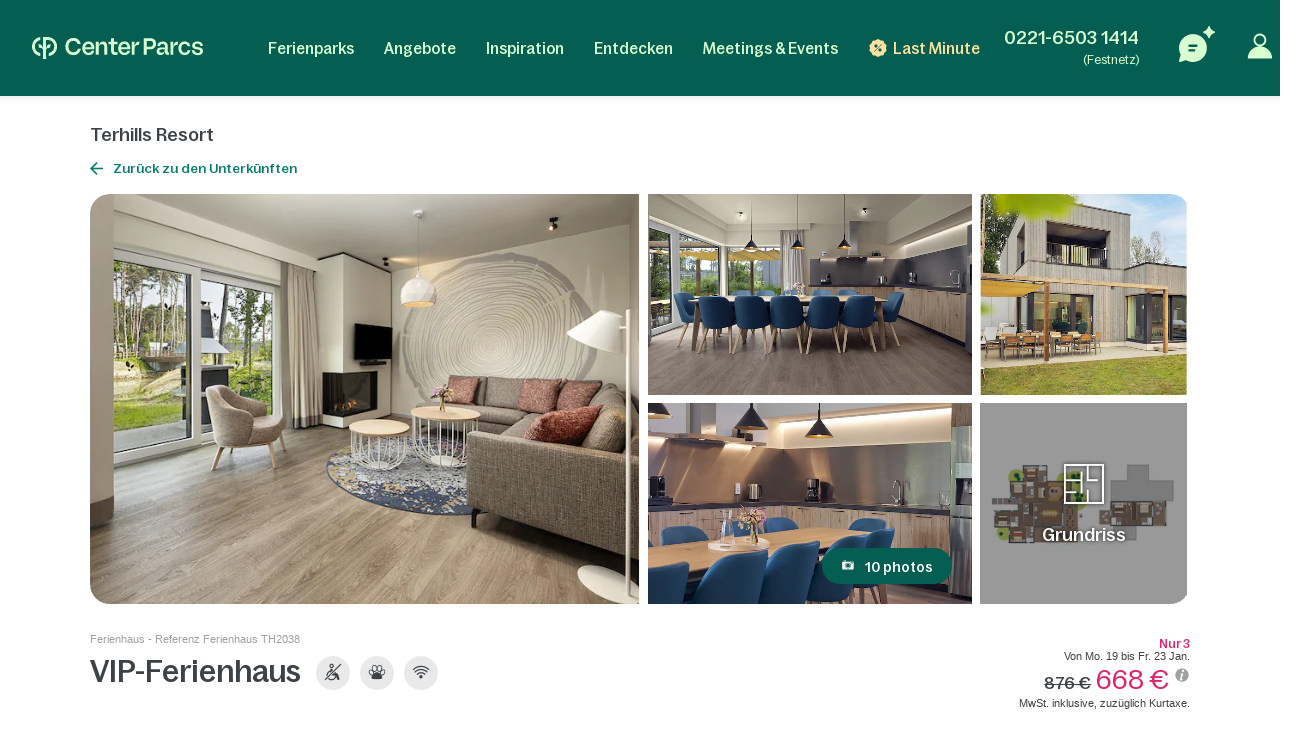

--- FILE ---
content_type: text/html; charset=UTF-8
request_url: https://www.centerparcs.de/de-de/belgien/fp_TH_ferienpark-terhills-resort/ferienhaus/TH2038
body_size: 82219
content:
  <!DOCTYPE html><html lang="de" class="no-js"><head><meta charset="utf-8"><meta http-equiv="X-UA-Compatible" content="IE=edge,chrome=1"><meta name="viewport" content="width=device-width,initial-scale=1"><meta name="format-detection" content="telephone=no"><link rel="icon" type="image/png" href="https://ssa.centerparcs.com/17.2.0/assets/images/favicon/32-CP.png"><link rel="apple-touch-icon-precomposed" sizes="72x72" href="https://ssa.centerparcs.com/17.2.0/assets/images/favicon/72-CP.png"><link rel="dns-prefetch" href="https://static.centerparcs.com/132.6.0"><link rel="preconnect" href="https://photo.centerparcs.com"><link rel="preload" href="https://static.centerparcs.com/132.6.0/assets/fonts/icons.woff2" as="font" type="font/woff2" crossorigin><link rel="preload" href="https://ssa.centerparcs.com/17.2.0/assets/fonts/Bagoss-Regular.woff2" as="font" type="font/woff2" crossorigin><link rel="preload" href="https://ssa.centerparcs.com/17.2.0/assets/fonts/Bagoss-Medium.woff2" as="font" type="font/woff2" crossorigin><link rel="preload" href="https://ssa.centerparcs.com/17.2.0/assets/fonts/Bagoss-SemiBold.woff2" as="font" type="font/woff2" crossorigin><link rel="preconnect" href="https://player.vimeo.com"><link rel="preconnect" href="https://i.vimeocdn.com"><link rel="preconnect" href="https://f.vimeocdn.com"><link rel="canonical" href="https://www.centerparcs.de/de-de/belgien/fp_TH_ferienpark-terhills-resort/ferienhaus/TH2038"><title></title><meta name="description" content="Ferienhaus  Terhills Resort Dilsen-Stokkem, ferienhaeuser"><meta name="robots" content="index,follow"><meta name="p:domain_verify" content="33e8fdcb5b491e8f0813cc54b81fe4b8"><script type="text/javascript">   let kameleoonStatus = ""; pushKameleoonStatus = (kameleoonTypeEvent, detail) => { const kamInt = window.setInterval(() => { if (window.dataLayer) { window.dataLayer.push({ event: kameleoonTypeEvent, kameleoonStatus: detail }); window.clearInterval(kamInt) } }, 200) }; window.addEventListener("Kameleoon::Started", function (event) { kameleoonStatus = "STARTED"; const newVisitor = event.detail.newVisitorCode; if (newVisitor) { pushKameleoonStatus("kameleoonStatus", kameleoonStatus); } }); window.addEventListener("Kameleoon::Aborted", function (event) { kameleoonStatus = event.detail.reason; pushKameleoonStatus("kameleoonStatus", kameleoonStatus); }); </script><script type="text/javascript">      // Duration in milliseconds to wait while the Kameleoon application file is loaded      var kameleoonLoadingTimeout = 1000;      window.kameleoonQueue = window.kameleoonQueue || [];      window.kameleoonStartLoadTime = new Date().getTime();      if (! document.getElementById("kameleoonLoadingStyleSheet") && ! window.kameleoonDisplayPageTimeOut)      {          var kameleoonS = document.getElementsByTagName("script")[0];          var kameleoonCc = "* { visibility: hidden !important; background-image: none !important; }";          var kameleoonStn = document.createElement("style");          kameleoonStn.type = "text/css";          kameleoonStn.id = "kameleoonLoadingStyleSheet";          if (kameleoonStn.styleSheet)          {              kameleoonStn.styleSheet.cssText = kameleoonCc;          }          else          {              kameleoonStn.appendChild(document.createTextNode(kameleoonCc));          }          kameleoonS.parentNode.insertBefore(kameleoonStn, kameleoonS);          window.kameleoonDisplayPage = function(fromEngine)          {              if (!fromEngine)              {                  window.kameleoonTimeout = true;              }              if (kameleoonStn.parentNode)              {                  kameleoonStn.parentNode.removeChild(kameleoonStn);              }          };          window.kameleoonDisplayPageTimeOut = window.setTimeout(window.kameleoonDisplayPage, kameleoonLoadingTimeout);      }  </script><script type="didomi/javascript" src="//ktw6hrybjc.kameleoon.io/kameleoon.js" async="true" fetchpriority="high"></script><link rel="stylesheet" type="text/css" href="https://static.centerparcs.com/132.6.0/assets/stylesheets/icons.css"><link rel="stylesheet" type="text/css" href="https://ssa.centerparcs.com/17.2.0/assets/stylesheets/common.css"><link rel="stylesheet" type="text/css" href="https://static.centerparcs.com/132.6.0/assets/stylesheets/main.css"><link rel="stylesheet" type="text/css" href="https://static.centerparcs.com/132.6.0/assets/stylesheets/icons.css"><link rel="stylesheet" type="text/css" href="https://ssa.centerparcs.com/17.2.0/assets/stylesheets/common.css"><link rel="stylesheet" type="text/css" href="https://static.centerparcs.com/132.6.0/assets/stylesheets/product/accommodationsDetails.css"><link rel="preload" href="https://ic.centerparcs.com/16.0.3/assets/stylesheets/icons.css" as="style" onload="this.rel='stylesheet';this.onload=null"><link href="https://ic.centerparcs.com/16.0.3/assets/stylesheets/connector.css" rel="preload" as="style" onload="this.rel='stylesheet';this.onload=null"><script>var TRACKING_PAGEVIEW = {}; var TRACKING_accomm_view_item_list = []; </script>
<script>(window.BOOMR_mq=window.BOOMR_mq||[]).push(["addVar",{"rua.upush":"false","rua.cpush":"false","rua.upre":"false","rua.cpre":"false","rua.uprl":"false","rua.cprl":"false","rua.cprf":"false","rua.trans":"SJ-5c169338-a205-479b-8b51-9c02b9e0a590","rua.cook":"false","rua.ims":"false","rua.ufprl":"false","rua.cfprl":"false","rua.isuxp":"false","rua.texp":"norulematch","rua.ceh":"false","rua.ueh":"false","rua.ieh.st":"0"}]);</script>
                              <script>!function(e){var n="https://s.go-mpulse.net/boomerang/";if("False"=="True")e.BOOMR_config=e.BOOMR_config||{},e.BOOMR_config.PageParams=e.BOOMR_config.PageParams||{},e.BOOMR_config.PageParams.pci=!0,n="https://s2.go-mpulse.net/boomerang/";if(window.BOOMR_API_key="LVMF4-AXDFH-3WAGX-TCDDN-77HUJ",function(){function e(){if(!r){var e=document.createElement("script");e.id="boomr-scr-as",e.src=window.BOOMR.url,e.async=!0,o.appendChild(e),r=!0}}function t(e){r=!0;var n,t,a,i,d=document,O=window;if(window.BOOMR.snippetMethod=e?"if":"i",t=function(e,n){var t=d.createElement("script");t.id=n||"boomr-if-as",t.src=window.BOOMR.url,BOOMR_lstart=(new Date).getTime(),e=e||d.body,e.appendChild(t)},!window.addEventListener&&window.attachEvent&&navigator.userAgent.match(/MSIE [67]\./))return window.BOOMR.snippetMethod="s",void t(o,"boomr-async");a=document.createElement("IFRAME"),a.src="about:blank",a.title="",a.role="presentation",a.loading="eager",i=(a.frameElement||a).style,i.width=0,i.height=0,i.border=0,i.display="none",o.appendChild(a);try{O=a.contentWindow,d=O.document.open()}catch(_){n=document.domain,a.src="javascript:var d=document.open();d.domain='"+n+"';void 0;",O=a.contentWindow,d=O.document.open()}if(n)d._boomrl=function(){this.domain=n,t()},d.write("<bo"+"dy onload='document._boomrl();'>");else if(O._boomrl=function(){t()},O.addEventListener)O.addEventListener("load",O._boomrl,!1);else if(O.attachEvent)O.attachEvent("onload",O._boomrl);d.close()}function a(e){window.BOOMR_onload=e&&e.timeStamp||(new Date).getTime()}if(!window.BOOMR||!window.BOOMR.version&&!window.BOOMR.snippetExecuted){window.BOOMR=window.BOOMR||{},window.BOOMR.snippetStart=(new Date).getTime(),window.BOOMR.snippetExecuted=!0,window.BOOMR.snippetVersion=14,window.BOOMR.url=n+"LVMF4-AXDFH-3WAGX-TCDDN-77HUJ";var i=document.currentScript||document.getElementsByTagName("script")[0],o=i.parentNode,r=!1,d=document.createElement("link");if(d.relList&&"function"==typeof d.relList.supports&&d.relList.supports("preload")&&"as"in d)window.BOOMR.snippetMethod="p",d.href=window.BOOMR.url,d.rel="preload",d.as="script",d.addEventListener("load",e),d.addEventListener("error",function(){t(!0)}),setTimeout(function(){if(!r)t(!0)},3e3),BOOMR_lstart=(new Date).getTime(),o.appendChild(d);else t(!1);if(window.addEventListener)window.addEventListener("load",a,!1);else if(window.attachEvent)window.attachEvent("onload",a)}}(),"".length>0)if(e&&"performance"in e&&e.performance&&"function"==typeof e.performance.setResourceTimingBufferSize)e.performance.setResourceTimingBufferSize();!function(){if(BOOMR=e.BOOMR||{},BOOMR.plugins=BOOMR.plugins||{},!BOOMR.plugins.AK){var n="false"=="true"?1:0,t="",a="ck6etvyxhzpic2lkd5qq-f-14f729b59-clientnsv4-s.akamaihd.net",i="false"=="true"?2:1,o={"ak.v":"39","ak.cp":"667821","ak.ai":parseInt("434755",10),"ak.ol":"0","ak.cr":9,"ak.ipv":4,"ak.proto":"h2","ak.rid":"1b0b6f28","ak.r":47358,"ak.a2":n,"ak.m":"a","ak.n":"essl","ak.bpcip":"18.188.73.0","ak.cport":54962,"ak.gh":"23.208.24.240","ak.quicv":"","ak.tlsv":"tls1.3","ak.0rtt":"","ak.0rtt.ed":"","ak.csrc":"-","ak.acc":"","ak.t":"1768562529","ak.ak":"hOBiQwZUYzCg5VSAfCLimQ==dM3jG6prGdkVRRYKFrULqFkFNBJZ6vl0sSPBp4DQ+vU7WrxETm8k7K426kAw1J+llugz7ijk7BoWzpQAxkFWrt3rkym4Y0wEw3DJkpUd6LG43Wh/grzFkQpohjNEHvVokLgNpC2SsYwHXA9nhs4tZoL8W2aIE/H6+iNVzeQ57B4mu13Y3FvBvvYUaDawqO1rz4jqR/FPKJEMfYVRyW8PveFhrMq9TK/SPOM2VpF70nAteYzUm9ntiHkEV5SCwkHOGVA6iM4e0okCiIVK+o8O4B+2Aoa3fX9yqJL6PsHLmgatkoGRjA6syL21bbRk4fqUg+ShXvLqYChILZw2+v98FFHHVWy2tU3TmKBODKRymYm3ORlfeT9GvcHKT1xPPJuBVwZ0ewFISIEyedqc/hWCFNXJuAdOu0AM5950a1lNHr4=","ak.pv":"139","ak.dpoabenc":"","ak.tf":i};if(""!==t)o["ak.ruds"]=t;var r={i:!1,av:function(n){var t="http.initiator";if(n&&(!n[t]||"spa_hard"===n[t]))o["ak.feo"]=void 0!==e.aFeoApplied?1:0,BOOMR.addVar(o)},rv:function(){var e=["ak.bpcip","ak.cport","ak.cr","ak.csrc","ak.gh","ak.ipv","ak.m","ak.n","ak.ol","ak.proto","ak.quicv","ak.tlsv","ak.0rtt","ak.0rtt.ed","ak.r","ak.acc","ak.t","ak.tf"];BOOMR.removeVar(e)}};BOOMR.plugins.AK={akVars:o,akDNSPreFetchDomain:a,init:function(){if(!r.i){var e=BOOMR.subscribe;e("before_beacon",r.av,null,null),e("onbeacon",r.rv,null,null),r.i=!0}return this},is_complete:function(){return!0}}}}()}(window);</script></head><body class="languageSite-BNG frontFlexBar hasStaticSearch accommodationDetailsPage js-accommodationDetails criticals"><a class="skipNav-button u-Visible-desktop js-skipNav" href="#">Direkt zum Hauptinhalt</a><noscript><iframe src="//www.centerparcs.de/metrics-de/ns.html?id=GTM-MT2LZPB" height="0" width="0" style="display:none;visibility:hidden"></iframe></noscript><script>var filterHebergementsType = {};</script><div class="cp-overlay below-header"></div><div class="cp-overlay above-header"></div><section id="mainContainer" itemscope itemtype="https://schema.org/Product" class=""><header id="js-header" class="header"><div class="headerTop"><div class="headerLogo-container"><a href="https://www.centerparcs.de" class="headerLogo headerLogo--cpe js-Tracking--link" data-tracking='{"clickCode":"clickLogo","gaCategory":"Product Accommodations Details","gaAction":"Logo","gaLabel":"click","gaValue":1}'><svg  class="headerLogo-img u-Visible-desktop"width="202" height="26" viewBox="0 0 202 26" xmlns="http://www.w3.org/2000/svg" fill="none"><path d="M9.594 18.872c-3.551-.626-6.183-3.83-6.183-7.609 0-3.78 2.632-6.983 6.183-7.609.061-.01.105-.064.105-.127v-3.312c0-.078-.066-.14-.141-.13-2.55.314-4.906 1.558-6.669 3.534-1.862 2.089-2.888 4.803-2.888 7.646 0 2.842 1.026 5.556 2.888 7.645 1.761 1.975 4.114 3.218 6.668 3.534.074.009.141-.053.141-.13v-3.312c0-.063-.045-.117-.105-.127l.001-.003zM18.695.001h-5.46c-.069 0-.125.058-.125.13v12.847c0 .069-.052.127-.119.13h-.011c-.059.004-.114-.039-.128-.099-.729-3.049-1.914-4.298-4.058-4.298h-1.243c-.079 0-.139.076-.123.157l1.011 3.796c.012.06.063.104.123.104h.492c2.865 0 4.056 1.041 4.056 3.841v5.645l-.005.292c-.016.65-.084 2.247-.378 3.288-.024.082.037.165.121.165h3.935c.083 0 .144-.082.121-.165-.27-.954-.349-2.372-.373-3.105l-.01-.612v-5.515c.001-2.796 1.194-3.836 4.056-3.836h.492c.059 0 .111-.044.123-.104l1.011-3.796c.016-.081-.043-.157-.123-.157h-1.243c-2.144 0-3.329 1.248-4.058 4.298-.015.06-.068.103-.127.099h-.011c-.067-.004-.118-.06-.119-.13v-9.304c0-.072.056-.13.125-.13h2.049c4.146 0 7.521 3.462 7.524 7.716 0 2.063-.773 4.003-2.177 5.463-1.105 1.149-2.485 1.889-4.006 2.153-.061.01-.105.064-.105.127v3.31c0 .078.066.14.141.131 2.404-.296 4.658-1.427 6.382-3.219 2.049-2.129 3.177-4.959 3.174-7.968-.003-6.207-4.908-11.257-10.933-11.257l-.001.001zM66.916 5.23c-4.416 0-7.558 3.352-7.558 8.084 0 4.732 3.142 8.143 7.558 8.143 3.448 0 6.049-2.099 6.57-4.932.015-.08-.046-.154-.124-.154h-3.064c-.057 0-.106.041-.121.098-.3 1.138-1.499 2.165-3.26 2.165-2.471 0-3.88-1.64-4.12-4.09-.007-.077.052-.144.126-.144h10.578c.069 0 .125-.058.125-.13v-1.134c0-4.997-3.001-7.908-6.709-7.908l-.001.001zm-3.984 6.791c-.078 0-.137-.073-.124-.153.375-2.207 1.699-3.669 3.995-3.669 1.996 0 3.339 1.521 3.501 3.682.006.076-.053.14-.126.14h-7.246zM180.374 8.198c1.771 0 3.11 1.124 3.407 2.657.012.062.062.105.122.105h3.061c.076 0 .137-.072.125-.152-.513-3.215-3.146-5.581-6.602-5.581-4.444 0-7.558 3.352-7.558 8.084 0 4.732 3.114 8.143 7.558 8.143 3.484 0 6.089-2.336 6.602-5.522.012-.08-.047-.152-.125-.152h-3.06c-.06 0-.111.046-.122.108-.271 1.503-1.584 2.597-3.408 2.597-2.379 0-4.077-2.116-4.077-5.173s1.698-5.115 4.077-5.115zM160.419 16.91v-5.677c0-3.804-1.816-5.884-6.074-5.884-3.701 0-5.792 1.799-6.393 4.619-.015.069.029.14.095.156l2.951.69c.067.015.133-.028.15-.098.396-1.705 1.39-2.573 3.071-2.573 2.067 0 2.849 1.138 2.849 3.121v.91c0 .072-.056.13-.125.13h-4.415c-3.727 0-5.322 1.984-5.322 4.714 0 2.992 1.847 4.291 4.476 4.291 2.63 0 4.212-1.428 4.989-3.799.032-.099.121-.167.221-.167.129 0 .234.107.234.242.004.832.228 3.533 2.969 3.533.464.005.99-.066 1.586-.222.056-.014.095-.067.095-.126l.026-2.197c0-.076-.06-.136-.132-.131-1.024.068-1.244-.37-1.252-1.532h.001zm-3.507-1.678c0 1.918-1.565 3.349-3.914 3.349-1.91 0-2.567-.942-2.567-2.048 0-1.268.97-1.918 2.662-1.918h3.694c.069 0 .125.058.125.13v.487zM139.55 1.478h-7.421c-.07 0-.125.058-.125.13v19.248c0 .072.055.13.125.13h3.318c.069 0 .125-.058.125-.13v-6.176c0-.072.055-.13.125-.13h3.975c4.415 0 6.826-2.796 6.826-6.503 0-4.357-2.286-6.568-6.951-6.568l.003-.001zm-.283 10.014h-3.569c-.069 0-.125-.058-.125-.13v-6.599c0-.072.056-.13.125-.13h3.537c2.787 0 3.758 1.073 3.758 3.447 0 2.373-1.096 3.413-3.727 3.413l.001-.001zM109.33 5.23c-4.4 0-7.53 3.339-7.53 8.054 0 4.716 3.131 8.112 7.53 8.112 3.434 0 6.027-2.09 6.545-4.912.015-.08-.045-.154-.123-.154h-3.052c-.057 0-.107.041-.122.098-.298 1.133-1.493 2.157-3.247 2.157-2.463 0-3.865-1.634-4.105-4.073-.008-.077.052-.144.126-.144h10.537c.069 0 .125-.058.125-.13v-1.129c0-4.979-2.99-7.878-6.684-7.878v-.001zm-3.97 6.765c-.078 0-.137-.073-.123-.153.374-2.2 1.692-3.655 3.98-3.655 1.988 0 3.327 1.516 3.489 3.667.006.076-.053.14-.126.14h-7.218l-.002.001zM100.859 17.871c0-.087-.08-.149-.161-.125-.63.189-1.226.319-1.894.319-1.465 0-2.022-.777-2.022-2.267v-7.008c0-.072.056-.13.125-.13h3.826c.069 0 .125-.058.125-.13v-2.696c0-.072-.056-.13-.125-.13h-3.826c-.069 0-.125-.058-.125-.13v-3.856c0-.072-.056-.13-.125-.13h-3.089c-.069 0-.125.058-.125.13v3.854c0 .072-.056.13-.125.13h-2.891c-.069 0-.125.058-.125.13v2.696c0 .072.056.13.125.13h2.891c.069 0 .125.058.125.13v7.493c0 2.849 1.372 5.05 4.582 5.05 1.201 0 1.921-.131 2.742-.374.055-.015.092-.068.092-.126v-2.963.001zM84.237 5.314c-2.439 0-4.298 1.548-5.132 4.303-.021.071-.083.118-.155.118-.09 0-.162-.076-.162-.168v-3.735c0-.072-.056-.13-.125-.13h-3.099c-.069 0-.125.058-.125.13v15.02c0 .072.056.13.125.13h3.099c.069 0 .125-.058.125-.13v-8.515c0-2.309 1.566-3.87 3.82-3.87 2.035 0 2.818 1.365 2.818 3.219v9.168c0 .072.056.13.125.13h3.099c.069 0 .125-.058.125-.13v-10.078c0-3.317-1.472-5.463-4.54-5.463h.002zM57.536 13.846h-3.332c-.059 0-.11.045-.123.105l-.08.345-.056.192-.011.033c-.67 2.12-2.599 3.456-5.085 3.456-3.573 0-5.883-2.724-5.883-6.94 0-2.016.59-3.691 1.709-4.844 1.042-1.075 2.501-1.643 4.218-1.643h.056c2.381.024 4.24 1.347 4.837 3.404l.072.273c.014.059.063.102.123.102h3.35c.078 0 .136-.072.124-.152l-.058-.329h-.002c-.374-1.949-1.304-3.601-2.711-4.797-1.523-1.295-3.49-1.979-5.687-1.979-2.715 0-5.166 1.005-6.902 2.83-1.737 1.826-2.693 4.403-2.693 7.26 0 6.059 3.965 10.291 9.643 10.291 2.162 0 4.127-.721 5.68-2.085 1.252-1.099 2.157-2.548 2.663-4.237h.004c.108-.314.219-.864.27-1.131.015-.081-.044-.156-.124-.156l-.001.003zM201.997 16.695c0-6.555-9.54-3.263-9.54-6.731 0-1.293 1.076-2.205 2.944-2.205 1.991 0 3.226 1.01 3.361 2.701.005.068.059.121.125.121h2.946c.074 0 .132-.067.126-.143-.286-3.209-2.675-5.208-6.302-5.208-4.048 0-6.511 1.97-6.511 4.88 0 6.379 9.541 3.028 9.541 6.674 0 .499-.194.953-.56 1.313-.213.201-.832.665-2.07.761-.278.015-.535.008-.77-.017-2.831-.207-3.22-2.396-3.273-2.932-.006-.067-.061-.118-.125-.118h-3.022c-.077 0-.135.071-.124.149.023.162.064.427.114.633.158.712.486 1.775 1.135 2.597h.001c.65.85 1.604 1.485 2.809 1.869 0 0 .98.347 2.42.414l.043.001c.859.036 1.879-.03 2.951-.328l.144-.042.12-.035c2.232-.698 3.52-2.248 3.52-4.353h-.003zM166.846 5.703c.07 0 .125.058.125.13v4.289c0 .085.061.155.141.164.08.009.154-.045.173-.126.844-3.578 2.208-4.619 4.302-4.619h1.069c.083 0 .144.082.122.166l-.983 3.659c-.015.057-.065.095-.122.095h-.367c-3.088 0-4.336 1.134-4.336 4.244v7.093c0 .072-.056.13-.125.13h-3.086c-.07 0-.126-.058-.126-.13v-14.964c0-.072.056-.13.126-.13h3.0869999999999997zM121.091 5.703c.07 0 .125.058.125.13v4.289c0 .085.061.155.142.164.079.009.153-.045.172-.126.844-3.578 2.208-4.619 4.302-4.619h1.07c.083 0 .143.082.121.166l-.983 3.659c-.015.057-.064.095-.121.095h-.368c-3.088 0-4.336 1.134-4.336 4.244v7.093c0 .072-.055.13-.125.13h-3.086c-.07 0-.125-.058-.125-.13v-14.964c0-.072.055-.13.125-.13h3.0869999999999997z" fill="#D7FFD0"/></svg><svg  class="headerLogo-img u-Hidden-desktop"width="120" height="106" viewBox="0 0 120 106" xmlns="http://www.w3.org/2000/svg" fill="none"><path d="M38.855 76.435c-14.381-2.536-25.041-15.511-25.041-30.819s10.66-28.283 25.041-30.819c.246-.042.426-.26.426-.515v-13.413c0-.318-.266-.568-.572-.526-10.329 1.27-19.871 6.311-27.012 14.313-7.541 8.461-11.698 19.452-11.698 30.965 0 11.512 4.157 22.504 11.698 30.965 7.13 7.998 16.662 13.032 27.007 14.313.301.036.572-.213.572-.526v-13.412c0-.255-.181-.474-.426-.516l.005-.01zM75.715.005h-22.113c-.281 0-.506.234-.506.526v52.031c0 .281-.211.516-.481.526h-.045c-.241.016-.461-.156-.517-.401-2.953-12.35-7.752-17.406-16.437-17.406h-5.034c-.321 0-.562.307-.496.635l4.097 15.376c.05.245.256.422.496.422h1.991c11.603 0 16.427 4.218 16.427 15.558v22.863l-.02 1.182c-.065 2.635-.341 9.101-1.529 13.319-.095.333.15.666.491.666h15.935c.336 0 .582-.333.491-.666-1.093-3.864-1.414-9.607-1.509-12.575l-.04-2.478v-22.337c.005-11.325 4.834-15.537 16.427-15.537h1.991c.241 0 .451-.177.496-.422l4.097-15.376c.065-.328-.175-.635-.496-.635h-5.034c-8.685 0-13.483 5.056-16.437 17.406-.06.245-.276.416-.516.401h-.045c-.271-.016-.476-.245-.481-.526v-37.681c0-.291.226-.526.507-.526h8.298c16.793 0 30.462 14.022 30.472 31.251 0 8.357-3.129 16.214-8.815 22.123-4.478 4.655-10.064 7.649-16.226 8.721-.246.042-.426.26-.426.516v13.407c0 .318.266.568.572.531 9.738-1.197 18.864-5.779 25.849-13.038 8.298-8.622 12.866-20.082 12.856-32.271-.01-25.138-19.876-45.59-44.281-45.59l-.005.005z" fill="#E9E9E9"/></svg></a></div><button type="button" class="headerButton js-header-close u-Hidden-desktop js-ripple" aria-label="Schließen"><i class="icon icon-close" aria-hidden="true"></i></button></div><div class="headerContent"><ul class="topNav"><li class="topNav-item has-subnav"><a class="topNav-title js-subnav-open" href="/de-de/co_ferienpark-deutschland" data-open="#topNav1" data-tracking='{"clickCode":"clickHeaderMenu","gaCategory":"Product Accommodations Details","gaAction":"Header Menu","gaLabel":"Ferienparks","gaValue":1}'>Ferienparks</a><div class="topNav-item-content topNav-item-content--domains" id="topNav1"><button type="button" class="topNav-close headerButton js-subnav-close u-Hidden-desktop js-ripple" aria-label="back"><i class="icon icon-arrow2" aria-hidden="true"></i></button><div class="topNav-title u-Hidden-desktop" aria-hidden="true">Ferienparks</div><div class="topNav-item-wrapper"><div class="headerMap js-header-map"><picture class="headerMap-img"><img class="lazy" data-src="https://static.centerparcs.com/132.6.0/assets/images/domainMap/maps_BNGD.svg" alt="Karte öffnen"><noscript><img src="https://static.centerparcs.com/132.6.0/assets/images/domainMap/maps_BNGD.svg" alt="Karte öffnen"></noscript></picture><button class="buttonContainer headerMap-btn js-open-map js-dialog-open js-Tracking--link" type="button" data-tracking='{&quot;clickCode&quot;:&quot;clickOpenInteractiveMap&quot;,&quot;gaCategory&quot;:&quot;Product Accommodations Details&quot;,&quot;gaAction&quot;:&quot;ourDomainButton&quot;,&quot;gaLabel&quot;:&quot;Karte \u00f6ffnen&quot;,&quot;gaValue&quot;:1,&quot;popinName&quot;:&quot;Interactive Gmap&quot;,&quot;popinContainsFormInfos&quot;:true,&quot;formName&quot;:&quot;gmapGeoLocation-form&quot;,&quot;formHasStep&quot;:false}' data-code="gmapFancybox" data-target="#popinGmap" data-onOpen="gmap:initGmap"><span class="button button--greenLight">Karte öffnen </span></button></div><ul class="topNav-list"><li class="topNav-list-item is-collapsible" id="subnav-DE"><a class="topNav-list-title js-sublist-toggle js-Tracking--link" href="https://www.centerparcs.de/de-de/co_ferienpark-deutschland" data-open="#subnav-DE" data-tracking='{"clickCode":"clickHeaderMenu","gaCategory":"Product Accommodations Details","gaAction":"Header Menu","gaLabel":"Deutschland","gaValue":1}'>Deutschland</a><ul class="topNav-list-content"><li class="topNav-list-content-item"><a class="topNav-list-link domainNav-BS js-Tracking--link" href="https://www.centerparcs.de/de-de/deutschland/fp_BS_ferienpark-bispinger-heide" data-domain="{&quot;id&quot;:&quot;BS&quot;,&quot;label&quot;:&quot;Bispinger Heide&quot;,&quot;image&quot;:&quot;https:\/\/photos.centerparcs.com\/admin\/fp2\/photos\/43\/500x375\/AAA_137759_43.jpg&quot;,&quot;region&quot;:&quot;L\u00fcneburger Heide&quot;,&quot;country&quot;:&quot;Deutschland&quot;,&quot;tag&quot;:&quot;&quot;,&quot;map&quot;:&quot;https:\/\/static.centerparcs.com\/132.6.0\/assets\/images\/maps\/LR-BS.svg&quot;}" data-tracking='{"clickCode":"clickHeaderMenu","gaCategory":"Product Accommodations Details","gaAction":"Header Menu","gaLabel":"Bispinger Heide","gaValue":1}'>Bispinger Heide<div class="topNav-list-link-desc" aria-hidden="true">Lüneburger Heide</div></a></li><li class="topNav-list-content-item"><a class="topNav-list-link domainNav-AG js-Tracking--link" href="https://www.centerparcs.de/de-de/deutschland/fp_AG_ferienpark-park-allgaeu" data-domain="{&quot;id&quot;:&quot;AG&quot;,&quot;label&quot;:&quot;Park Allg\u00e4u&quot;,&quot;image&quot;:&quot;https:\/\/photos.centerparcs.com\/admin\/fp2\/photos\/43\/500x375\/AAA_153573_43.jpg&quot;,&quot;region&quot;:&quot;S\u00fcddeutschland&quot;,&quot;country&quot;:&quot;Deutschland&quot;,&quot;tag&quot;:&quot;&quot;,&quot;map&quot;:&quot;https:\/\/static.centerparcs.com\/132.6.0\/assets\/images\/maps\/LR-AG.svg&quot;}" data-tracking='{"clickCode":"clickHeaderMenu","gaCategory":"Product Accommodations Details","gaAction":"Header Menu","gaLabel":"Park Allg\u00e4u","gaValue":1}'>Park Allgäu<div class="topNav-list-link-desc" aria-hidden="true">Süddeutschland</div></a></li><li class="topNav-list-content-item"><a class="topNav-list-link domainNav-BT js-Tracking--link" href="https://www.centerparcs.de/de-de/deutschland/fp_BT_ferienpark-park-bostalsee" data-domain="{&quot;id&quot;:&quot;BT&quot;,&quot;label&quot;:&quot;Park Bostalsee&quot;,&quot;image&quot;:&quot;https:\/\/photos.centerparcs.com\/admin\/fp2\/photos\/43\/500x375\/AAA_138233_43.jpg&quot;,&quot;region&quot;:&quot;Saarland&quot;,&quot;country&quot;:&quot;Deutschland&quot;,&quot;tag&quot;:&quot;&quot;,&quot;map&quot;:&quot;https:\/\/static.centerparcs.com\/132.6.0\/assets\/images\/maps\/LR-BT.svg&quot;}" data-tracking='{"clickCode":"clickHeaderMenu","gaCategory":"Product Accommodations Details","gaAction":"Header Menu","gaLabel":"Park Bostalsee","gaValue":1}'>Park Bostalsee<div class="topNav-list-link-desc" aria-hidden="true">Saarland</div></a></li><li class="topNav-list-content-item"><a class="topNav-list-link domainNav-SL js-Tracking--link" href="https://www.centerparcs.de/de-de/deutschland/fp_SL_ferienpark-park-hochsauerland" data-domain="{&quot;id&quot;:&quot;SL&quot;,&quot;label&quot;:&quot;Park Hochsauerland&quot;,&quot;image&quot;:&quot;https:\/\/photos.centerparcs.com\/admin\/fp2\/photos\/43\/500x375\/AAA_165942_43.jpg&quot;,&quot;region&quot;:&quot;Nordrhein-Westfalen&quot;,&quot;country&quot;:&quot;Deutschland&quot;,&quot;tag&quot;:&quot;&quot;,&quot;map&quot;:&quot;https:\/\/static.centerparcs.com\/132.6.0\/assets\/images\/maps\/LR-SL.svg&quot;}" data-tracking='{"clickCode":"clickHeaderMenu","gaCategory":"Product Accommodations Details","gaAction":"Header Menu","gaLabel":"Park Hochsauerland","gaValue":1}'>Park Hochsauerland<div class="topNav-list-link-desc" aria-hidden="true">Nordrhein-Westfalen</div></a></li><li class="topNav-list-content-item"><a class="topNav-list-link domainNav-BK js-Tracking--link" href="https://www.centerparcs.de/de-de/deutschland/fp_BK_ferienpark-park-nordseekueste" data-domain="{&quot;id&quot;:&quot;BK&quot;,&quot;label&quot;:&quot;Park Nordseek\u00fcste&quot;,&quot;image&quot;:&quot;https:\/\/photos.centerparcs.com\/admin\/fp2\/photos\/43\/500x375\/AAA_131632_43.jpg&quot;,&quot;region&quot;:&quot;Nordseek\u00fcste&quot;,&quot;country&quot;:&quot;Deutschland&quot;,&quot;tag&quot;:&quot;&quot;,&quot;map&quot;:&quot;https:\/\/static.centerparcs.com\/132.6.0\/assets\/images\/maps\/LR-BK.svg&quot;}" data-tracking='{"clickCode":"clickHeaderMenu","gaCategory":"Product Accommodations Details","gaAction":"Header Menu","gaLabel":"Park Nordseek\u00fcste","gaValue":1}'>Park Nordseeküste<div class="topNav-list-link-desc" aria-hidden="true">Nordseeküste</div></a></li><li class="topNav-list-content-item"><a class="topNav-list-link domainNav-HE js-Tracking--link" href="https://www.centerparcs.de/de-de/deutschland/fp_HE_ferienpark-park-eifel" data-domain="{&quot;id&quot;:&quot;HE&quot;,&quot;label&quot;:&quot;Park Eifel&quot;,&quot;image&quot;:&quot;https:\/\/photos.centerparcs.com\/admin\/fp2\/photos\/43\/500x375\/AAA_161266_43.jpg&quot;,&quot;region&quot;:&quot;Rheinland-Pfalz&quot;,&quot;country&quot;:&quot;Deutschland&quot;,&quot;tag&quot;:&quot;&quot;,&quot;map&quot;:&quot;https:\/\/static.centerparcs.com\/132.6.0\/assets\/images\/maps\/LR-HE.svg&quot;}" data-tracking='{"clickCode":"clickHeaderMenu","gaCategory":"Product Accommodations Details","gaAction":"Header Menu","gaLabel":"Park Eifel","gaValue":1}'>Park Eifel<div class="topNav-list-link-desc" aria-hidden="true">Rheinland-Pfalz</div></a></li><li class="topNav-list-content-item u-Hidden-desktop"><a class="topNav-list-link js-Tracking--link" href="https://www.centerparcs.de/de-de/co_ferienpark-deutschland" title="Deutschland:Alle Ferienparks" data-tracking='{"clickCode":"clickHeaderMenu","gaCategory":"Product Accommodations Details","gaAction":"Header Menu","gaLabel":"Alle Ferienparks Deutschland","gaValue":1}'>Alle Ferienparks</a></li></ul></li><li class="topNav-list-item is-collapsible topNav-list-item--2" id="subnav-DK"><a class="topNav-list-title js-sublist-toggle js-Tracking--link" href="https://www.centerparcs.de/de-de/co_ferienpark-danemark" data-open="#subnav-DK" data-tracking='{"clickCode":"clickHeaderMenu","gaCategory":"Product Accommodations Details","gaAction":"Header Menu","gaLabel":"D\u00e4nemark","gaValue":1}'>Dänemark</a><ul class="topNav-list-content"><li class="topNav-list-content-item"><a class="topNav-list-link domainNav-NO js-Tracking--link" href="https://www.centerparcs.de/de-de/danemark/fp_NO_ferienpark-nordborg-resort" data-domain="{&quot;id&quot;:&quot;NO&quot;,&quot;label&quot;:&quot;Nordborg Resort&quot;,&quot;image&quot;:&quot;https:\/\/photos.centerparcs.com\/admin\/fp2\/photos\/43\/500x375\/AAA_181143_43.jpg&quot;,&quot;region&quot;:&quot;S\u00fcdd\u00e4nemark&quot;,&quot;country&quot;:&quot;D\u00e4nemark&quot;,&quot;tag&quot;:&quot;Neu&quot;,&quot;map&quot;:&quot;https:\/\/static.centerparcs.com\/132.6.0\/assets\/images\/maps\/LR-NO.svg&quot;}" data-tracking='{"clickCode":"clickHeaderMenu","gaCategory":"Product Accommodations Details","gaAction":"Header Menu","gaLabel":"Nordborg Resort","gaValue":1}'>Nordborg Resort<span class="productLabel" aria-hidden="true">Neu</span><div class="topNav-list-link-desc" aria-hidden="true">Süddänemark</div></a></li><li class="topNav-list-content-item u-Hidden-desktop"><a class="topNav-list-link js-Tracking--link" href="https://www.centerparcs.de/de-de/co_ferienpark-danemark" title="Dänemark:Alle Ferienparks" data-tracking='{"clickCode":"clickHeaderMenu","gaCategory":"Product Accommodations Details","gaAction":"Header Menu","gaLabel":"Alle Ferienparks D\u00e4nemark","gaValue":1}'>Alle Ferienparks</a></li></ul></li><li class="topNav-list-item is-collapsible" id="subnav-NL"><a class="topNav-list-title js-sublist-toggle js-Tracking--link" href="https://www.centerparcs.de/de-de/co_ferienpark-niederlande" data-open="#subnav-NL" data-tracking='{"clickCode":"clickHeaderMenu","gaCategory":"Product Accommodations Details","gaAction":"Header Menu","gaLabel":"Niederlande","gaValue":1}'>Niederlande</a><ul class="topNav-list-content"><li class="topNav-list-content-item"><a class="topNav-list-link domainNav-HB js-Tracking--link" href="https://www.centerparcs.de/de-de/niederlande/fp_HB_ferienpark-het-heijderbos" data-domain="{&quot;id&quot;:&quot;HB&quot;,&quot;label&quot;:&quot;Het Heijderbos&quot;,&quot;image&quot;:&quot;https:\/\/photos.centerparcs.com\/admin\/fp2\/photos\/43\/500x375\/AAA_107004_43.jpg&quot;,&quot;region&quot;:&quot;Limburg Niederlande&quot;,&quot;country&quot;:&quot;Niederlande&quot;,&quot;tag&quot;:&quot;&quot;,&quot;map&quot;:&quot;https:\/\/static.centerparcs.com\/132.6.0\/assets\/images\/maps\/LR-HB.svg&quot;}" data-tracking='{"clickCode":"clickHeaderMenu","gaCategory":"Product Accommodations Details","gaAction":"Header Menu","gaLabel":"Het Heijderbos","gaValue":1}'>Het Heijderbos<div class="topNav-list-link-desc" aria-hidden="true">Limburg Niederlande</div></a></li><li class="topNav-list-content-item"><a class="topNav-list-link domainNav-EH js-Tracking--link" href="https://www.centerparcs.de/de-de/niederlande/fp_EH_ferienpark-de-eemhof" data-domain="{&quot;id&quot;:&quot;EH&quot;,&quot;label&quot;:&quot;De Eemhof&quot;,&quot;image&quot;:&quot;https:\/\/photos.centerparcs.com\/admin\/fp2\/photos\/43\/500x375\/AAA_154878_43.jpg&quot;,&quot;region&quot;:&quot;Flevoland&quot;,&quot;country&quot;:&quot;Niederlande&quot;,&quot;tag&quot;:&quot;&quot;,&quot;map&quot;:&quot;https:\/\/static.centerparcs.com\/132.6.0\/assets\/images\/maps\/LR-EH.svg&quot;}" data-tracking='{"clickCode":"clickHeaderMenu","gaCategory":"Product Accommodations Details","gaAction":"Header Menu","gaLabel":"De Eemhof","gaValue":1}'>De Eemhof<div class="topNav-list-link-desc" aria-hidden="true">Flevoland</div></a></li><li class="topNav-list-content-item"><a class="topNav-list-link domainNav-PZ js-Tracking--link" href="https://www.centerparcs.de/de-de/niederlande/fp_PZ_ferienpark-port-zelande" data-domain="{&quot;id&quot;:&quot;PZ&quot;,&quot;label&quot;:&quot;Port Z\u00e9lande&quot;,&quot;image&quot;:&quot;https:\/\/photos.centerparcs.com\/admin\/fp2\/photos\/43\/500x375\/AAA_165962_43.jpg&quot;,&quot;region&quot;:&quot;S\u00fcd-Holland&quot;,&quot;country&quot;:&quot;Niederlande&quot;,&quot;tag&quot;:&quot;&quot;,&quot;map&quot;:&quot;https:\/\/static.centerparcs.com\/132.6.0\/assets\/images\/maps\/LR-PZ.svg&quot;}" data-tracking='{"clickCode":"clickHeaderMenu","gaCategory":"Product Accommodations Details","gaAction":"Header Menu","gaLabel":"Port Z\u00e9lande","gaValue":1}'>Port Zélande<div class="topNav-list-link-desc" aria-hidden="true">Süd-Holland</div></a></li><li class="topNav-list-content-item"><a class="topNav-list-link domainNav-ZV js-Tracking--link" href="https://www.centerparcs.de/de-de/niederlande/fp_ZV_ferienpark-park-zandvoort" data-domain="{&quot;id&quot;:&quot;ZV&quot;,&quot;label&quot;:&quot;Park Zandvoort&quot;,&quot;image&quot;:&quot;https:\/\/photos.centerparcs.com\/admin\/fp2\/photos\/43\/500x375\/AAA_154680_43.jpg&quot;,&quot;region&quot;:&quot;Nord-Holland&quot;,&quot;country&quot;:&quot;Niederlande&quot;,&quot;tag&quot;:&quot;&quot;,&quot;map&quot;:&quot;https:\/\/static.centerparcs.com\/132.6.0\/assets\/images\/maps\/LR-ZV.svg&quot;}" data-tracking='{"clickCode":"clickHeaderMenu","gaCategory":"Product Accommodations Details","gaAction":"Header Menu","gaLabel":"Park Zandvoort","gaValue":1}'>Park Zandvoort<div class="topNav-list-link-desc" aria-hidden="true">Nord-Holland</div></a></li><li class="topNav-list-content-item"><a class="topNav-list-link domainNav-MD js-Tracking--link" href="https://www.centerparcs.de/de-de/niederlande/fp_MD_ferienpark-het-meerdal" data-domain="{&quot;id&quot;:&quot;MD&quot;,&quot;label&quot;:&quot;Het Meerdal&quot;,&quot;image&quot;:&quot;https:\/\/photos.centerparcs.com\/admin\/fp2\/photos\/43\/500x375\/AAA_153543_43.jpg&quot;,&quot;region&quot;:&quot;Limburg Niederlande&quot;,&quot;country&quot;:&quot;Niederlande&quot;,&quot;tag&quot;:&quot;&quot;,&quot;map&quot;:&quot;https:\/\/static.centerparcs.com\/132.6.0\/assets\/images\/maps\/LR-MD.svg&quot;}" data-tracking='{"clickCode":"clickHeaderMenu","gaCategory":"Product Accommodations Details","gaAction":"Header Menu","gaLabel":"Het Meerdal","gaValue":1}'>Het Meerdal<div class="topNav-list-link-desc" aria-hidden="true">Limburg Niederlande</div></a></li><li class="topNav-list-content-item"><a class="topNav-list-link domainNav-HH js-Tracking--link" href="https://www.centerparcs.de/de-de/niederlande/fp_HH_ferienpark-de-huttenheugte" data-domain="{&quot;id&quot;:&quot;HH&quot;,&quot;label&quot;:&quot;De Huttenheugte&quot;,&quot;image&quot;:&quot;https:\/\/photos.centerparcs.com\/admin\/fp2\/photos\/43\/500x375\/AAA_155007_43.jpg&quot;,&quot;region&quot;:&quot;Drente&quot;,&quot;country&quot;:&quot;Niederlande&quot;,&quot;tag&quot;:&quot;&quot;,&quot;map&quot;:&quot;https:\/\/static.centerparcs.com\/132.6.0\/assets\/images\/maps\/LR-HH.svg&quot;}" data-tracking='{"clickCode":"clickHeaderMenu","gaCategory":"Product Accommodations Details","gaAction":"Header Menu","gaLabel":"De Huttenheugte","gaValue":1}'>De Huttenheugte<div class="topNav-list-link-desc" aria-hidden="true">Drente</div></a></li><li class="topNav-list-content-item"><a class="topNav-list-link domainNav-KV js-Tracking--link" href="https://www.centerparcs.de/de-de/niederlande/fp_KV_ferienpark-de-kempervennen" data-domain="{&quot;id&quot;:&quot;KV&quot;,&quot;label&quot;:&quot;De Kempervennen&quot;,&quot;image&quot;:&quot;&quot;,&quot;region&quot;:&quot;Nord-Brabant&quot;,&quot;country&quot;:&quot;Niederlande&quot;,&quot;tag&quot;:&quot;&quot;,&quot;map&quot;:&quot;https:\/\/static.centerparcs.com\/132.6.0\/assets\/images\/maps\/LR-KV.svg&quot;}" data-tracking='{"clickCode":"clickHeaderMenu","gaCategory":"Product Accommodations Details","gaAction":"Header Menu","gaLabel":"De Kempervennen","gaValue":1}'>De Kempervennen<div class="topNav-list-link-desc" aria-hidden="true">Nord-Brabant</div></a></li><li class="topNav-list-content-item"><a class="topNav-list-link domainNav-LH js-Tracking--link" href="https://www.centerparcs.de/de-de/niederlande/fp_LH_ferienpark-limburgse-peel" data-domain="{&quot;id&quot;:&quot;LH&quot;,&quot;label&quot;:&quot;Limburgse Peel&quot;,&quot;image&quot;:&quot;https:\/\/photos.centerparcs.com\/admin\/fp2\/photos\/43\/500x375\/AAA_161428_43.jpg&quot;,&quot;region&quot;:&quot;Limburg Niederlande&quot;,&quot;country&quot;:&quot;Niederlande&quot;,&quot;tag&quot;:&quot;&quot;,&quot;map&quot;:&quot;https:\/\/static.centerparcs.com\/132.6.0\/assets\/images\/maps\/LR-LH.svg&quot;}" data-tracking='{"clickCode":"clickHeaderMenu","gaCategory":"Product Accommodations Details","gaAction":"Header Menu","gaLabel":"Limburgse Peel","gaValue":1}'>Limburgse Peel<div class="topNav-list-link-desc" aria-hidden="true">Limburg Niederlande</div></a></li><li class="topNav-list-content-item"><a class="topNav-list-link domainNav-SR js-Tracking--link" href="https://www.centerparcs.de/de-de/niederlande/fp_SR_ferienpark-parc-sandur" data-domain="{&quot;id&quot;:&quot;SR&quot;,&quot;label&quot;:&quot;Parc Sandur&quot;,&quot;image&quot;:&quot;https:\/\/photos.centerparcs.com\/admin\/fp2\/photos\/43\/500x375\/AAA_169921_43.jpg&quot;,&quot;region&quot;:&quot;Drente&quot;,&quot;country&quot;:&quot;Niederlande&quot;,&quot;tag&quot;:&quot;&quot;,&quot;map&quot;:&quot;https:\/\/static.centerparcs.com\/132.6.0\/assets\/images\/maps\/LR-SR.svg&quot;}" data-tracking='{"clickCode":"clickHeaderMenu","gaCategory":"Product Accommodations Details","gaAction":"Header Menu","gaLabel":"Parc Sandur","gaValue":1}'>Parc Sandur<div class="topNav-list-link-desc" aria-hidden="true">Drente</div></a></li><li class="topNav-list-content-item u-Hidden-desktop"><a class="topNav-list-link js-Tracking--link" href="https://www.centerparcs.de/de-de/co_ferienpark-niederlande" title="Niederlande:Alle Ferienparks" data-tracking='{"clickCode":"clickHeaderMenu","gaCategory":"Product Accommodations Details","gaAction":"Header Menu","gaLabel":"Alle Ferienparks Niederlande","gaValue":1}'>Alle Ferienparks</a></li></ul></li><li class="topNav-list-item is-collapsible" id="subnav-BE"><a class="topNav-list-title js-sublist-toggle js-Tracking--link" href="https://www.centerparcs.de/de-de/co_ferienpark-belgien" data-open="#subnav-BE" data-tracking='{"clickCode":"clickHeaderMenu","gaCategory":"Product Accommodations Details","gaAction":"Header Menu","gaLabel":"Belgien","gaValue":1}'>Belgien</a><ul class="topNav-list-content"><li class="topNav-list-content-item"><a class="topNav-list-link domainNav-TH js-Tracking--link" href="https://www.centerparcs.de/de-de/belgien/fp_TH_ferienpark-terhills-resort" data-domain="{&quot;id&quot;:&quot;TH&quot;,&quot;label&quot;:&quot;Terhills Resort&quot;,&quot;image&quot;:&quot;https:\/\/photos.centerparcs.com\/admin\/fp2\/photos\/43\/500x375\/AAA_139868_43.jpg&quot;,&quot;region&quot;:&quot;Limburg&quot;,&quot;country&quot;:&quot;Belgien&quot;,&quot;tag&quot;:&quot;&quot;,&quot;map&quot;:&quot;https:\/\/static.centerparcs.com\/132.6.0\/assets\/images\/maps\/LR-TH.svg&quot;}" data-tracking='{"clickCode":"clickHeaderMenu","gaCategory":"Product Accommodations Details","gaAction":"Header Menu","gaLabel":"Terhills Resort","gaValue":1}'>Terhills Resort<div class="topNav-list-link-desc" aria-hidden="true">Limburg</div></a></li><li class="topNav-list-content-item"><a class="topNav-list-link domainNav-VM js-Tracking--link" href="https://www.centerparcs.de/de-de/belgien/fp_VM_ferienpark-de-vossemeren" data-domain="{&quot;id&quot;:&quot;VM&quot;,&quot;label&quot;:&quot;De Vossemeren&quot;,&quot;image&quot;:&quot;https:\/\/photos.centerparcs.com\/admin\/fp2\/photos\/43\/500x375\/AAA_154907_43.jpg&quot;,&quot;region&quot;:&quot;Limburg&quot;,&quot;country&quot;:&quot;Belgien&quot;,&quot;tag&quot;:&quot;&quot;,&quot;map&quot;:&quot;https:\/\/static.centerparcs.com\/132.6.0\/assets\/images\/maps\/LR-VM.svg&quot;}" data-tracking='{"clickCode":"clickHeaderMenu","gaCategory":"Product Accommodations Details","gaAction":"Header Menu","gaLabel":"De Vossemeren","gaValue":1}'>De Vossemeren<div class="topNav-list-link-desc" aria-hidden="true">Limburg</div></a></li><li class="topNav-list-content-item"><a class="topNav-list-link domainNav-EP js-Tracking--link" href="https://www.centerparcs.de/de-de/belgien/fp_EP_ferienpark-erperheide" data-domain="{&quot;id&quot;:&quot;EP&quot;,&quot;label&quot;:&quot;Erperheide&quot;,&quot;image&quot;:&quot;https:\/\/photos.centerparcs.com\/admin\/fp2\/photos\/43\/500x375\/AAA_154641_43.jpg&quot;,&quot;region&quot;:&quot;Limburg&quot;,&quot;country&quot;:&quot;Belgien&quot;,&quot;tag&quot;:&quot;&quot;,&quot;map&quot;:&quot;https:\/\/static.centerparcs.com\/132.6.0\/assets\/images\/maps\/LR-EP.svg&quot;}" data-tracking='{"clickCode":"clickHeaderMenu","gaCategory":"Product Accommodations Details","gaAction":"Header Menu","gaLabel":"Erperheide","gaValue":1}'>Erperheide<div class="topNav-list-link-desc" aria-hidden="true">Limburg</div></a></li><li class="topNav-list-content-item"><a class="topNav-list-link domainNav-AR js-Tracking--link" href="https://www.centerparcs.de/de-de/belgien/fp_AR_ferienpark-les-ardennes" data-domain="{&quot;id&quot;:&quot;AR&quot;,&quot;label&quot;:&quot;Les Ardennes&quot;,&quot;image&quot;:&quot;https:\/\/photos.centerparcs.com\/admin\/fp2\/photos\/43\/500x375\/AAA_164817_43.jpg&quot;,&quot;region&quot;:&quot;Wallonien&quot;,&quot;country&quot;:&quot;Belgien&quot;,&quot;tag&quot;:&quot;&quot;,&quot;map&quot;:&quot;https:\/\/static.centerparcs.com\/132.6.0\/assets\/images\/maps\/LR-AR.svg&quot;}" data-tracking='{"clickCode":"clickHeaderMenu","gaCategory":"Product Accommodations Details","gaAction":"Header Menu","gaLabel":"Les Ardennes","gaValue":1}'>Les Ardennes<div class="topNav-list-link-desc" aria-hidden="true">Wallonien</div></a></li><li class="topNav-list-content-item"><a class="topNav-list-link domainNav-HA js-Tracking--link" href="https://www.centerparcs.de/de-de/belgien/fp_HA_ferienpark-park-de-haan" data-domain="{&quot;id&quot;:&quot;HA&quot;,&quot;label&quot;:&quot;Park De Haan&quot;,&quot;image&quot;:&quot;https:\/\/photos.centerparcs.com\/admin\/fp2\/photos\/43\/500x375\/AAA_132373_43.jpg&quot;,&quot;region&quot;:&quot;West-Flandern&quot;,&quot;country&quot;:&quot;Belgien&quot;,&quot;tag&quot;:&quot;&quot;,&quot;map&quot;:&quot;https:\/\/static.centerparcs.com\/132.6.0\/assets\/images\/maps\/LR-HA.svg&quot;}" data-tracking='{"clickCode":"clickHeaderMenu","gaCategory":"Product Accommodations Details","gaAction":"Header Menu","gaLabel":"Park De Haan","gaValue":1}'>Park De Haan<div class="topNav-list-link-desc" aria-hidden="true">West-Flandern</div></a></li><li class="topNav-list-content-item u-Hidden-desktop"><a class="topNav-list-link js-Tracking--link" href="https://www.centerparcs.de/de-de/co_ferienpark-belgien" title="Belgien:Alle Ferienparks" data-tracking='{"clickCode":"clickHeaderMenu","gaCategory":"Product Accommodations Details","gaAction":"Header Menu","gaLabel":"Alle Ferienparks Belgien","gaValue":1}'>Alle Ferienparks</a></li></ul></li><li class="topNav-list-item is-collapsible" id="subnav-FR"><a class="topNav-list-title js-sublist-toggle js-Tracking--link" href="https://www.centerparcs.de/de-de/co_ferienpark-frankreich" data-open="#subnav-FR" data-tracking='{"clickCode":"clickHeaderMenu","gaCategory":"Product Accommodations Details","gaAction":"Header Menu","gaLabel":"Frankreich","gaValue":1}'>Frankreich</a><ul class="topNav-list-content"><li class="topNav-list-content-item"><a class="topNav-list-link domainNav-LG js-Tracking--link" href="https://www.centerparcs.de/de-de/frankreich/fp_LG_ferienpark-les-landes-de-gascogne" data-domain="{&quot;id&quot;:&quot;LG&quot;,&quot;label&quot;:&quot;Les Landes de Gascogne&quot;,&quot;image&quot;:&quot;https:\/\/photos.centerparcs.com\/admin\/fp2\/photos\/43\/500x375\/AAA_148912_43.jpg&quot;,&quot;region&quot;:&quot;Neu-Aquitanien&quot;,&quot;country&quot;:&quot;Frankreich&quot;,&quot;tag&quot;:&quot;&quot;,&quot;map&quot;:&quot;https:\/\/static.centerparcs.com\/132.6.0\/assets\/images\/maps\/LR-LG.svg&quot;}" data-tracking='{"clickCode":"clickHeaderMenu","gaCategory":"Product Accommodations Details","gaAction":"Header Menu","gaLabel":"Les Landes de Gascogne","gaValue":1}'>Les Landes de Gascogne<div class="topNav-list-link-desc" aria-hidden="true">Neu-Aquitanien</div></a></li><li class="topNav-list-content-item"><a class="topNav-list-link domainNav-TF js-Tracking--link" href="https://www.centerparcs.de/de-de/frankreich/fp_TF_ferienpark-les-trois-forets" data-domain="{&quot;id&quot;:&quot;TF&quot;,&quot;label&quot;:&quot;Les Trois For\u00eats&quot;,&quot;image&quot;:&quot;https:\/\/photos.centerparcs.com\/admin\/fp2\/photos\/43\/500x375\/AAA_172496_43.jpg&quot;,&quot;region&quot;:&quot;Moselle Lorraine&quot;,&quot;country&quot;:&quot;Frankreich&quot;,&quot;tag&quot;:&quot;&quot;,&quot;map&quot;:&quot;https:\/\/static.centerparcs.com\/132.6.0\/assets\/images\/maps\/LR-TF.svg&quot;}" data-tracking='{"clickCode":"clickHeaderMenu","gaCategory":"Product Accommodations Details","gaAction":"Header Menu","gaLabel":"Les Trois For\u00eats","gaValue":1}'>Les Trois Forêts<div class="topNav-list-link-desc" aria-hidden="true">Moselle Lorraine</div></a></li><li class="topNav-list-content-item"><a class="topNav-list-link domainNav-LA js-Tracking--link" href="https://www.centerparcs.de/de-de/frankreich/fp_LA_ferienpark-le-lac-d-ailette" data-domain="{&quot;id&quot;:&quot;LA&quot;,&quot;label&quot;:&quot;Le Lac d&#039;Ailette&quot;,&quot;image&quot;:&quot;https:\/\/photos.centerparcs.com\/admin\/fp2\/photos\/43\/500x375\/AAA_106998_43.jpg&quot;,&quot;region&quot;:&quot;Nord-Picardie&quot;,&quot;country&quot;:&quot;Frankreich&quot;,&quot;tag&quot;:&quot;&quot;,&quot;map&quot;:&quot;https:\/\/static.centerparcs.com\/132.6.0\/assets\/images\/maps\/LR-LA.svg&quot;}" data-tracking='{"clickCode":"clickHeaderMenu","gaCategory":"Product Accommodations Details","gaAction":"Header Menu","gaLabel":"Le Lac d&#039;Ailette","gaValue":1}'>Le Lac d&#039;Ailette<div class="topNav-list-link-desc" aria-hidden="true">Nord-Picardie</div></a></li><li class="topNav-list-content-item"><a class="topNav-list-link domainNav-VN js-Tracking--link" href="https://www.centerparcs.de/de-de/frankreich/fp_VN_ferienpark-villages-nature-paris" data-domain="{&quot;id&quot;:&quot;VN&quot;,&quot;label&quot;:&quot;Villages Nature Paris&quot;,&quot;image&quot;:&quot;https:\/\/photos.centerparcs.com\/admin\/fp2\/photos\/43\/500x375\/AAA_170581_43.jpg&quot;,&quot;region&quot;:&quot;Paris - Ile De France&quot;,&quot;country&quot;:&quot;Frankreich&quot;,&quot;tag&quot;:&quot;&quot;,&quot;map&quot;:&quot;https:\/\/static.centerparcs.com\/132.6.0\/assets\/images\/maps\/LR-VN.svg&quot;}" data-tracking='{"clickCode":"clickHeaderMenu","gaCategory":"Product Accommodations Details","gaAction":"Header Menu","gaLabel":"Villages Nature Paris","gaValue":1}'>Villages Nature Paris<div class="topNav-list-link-desc" aria-hidden="true">Paris - Ile De France</div></a></li><li class="topNav-list-content-item"><a class="topNav-list-link domainNav-BF js-Tracking--link" href="https://www.centerparcs.de/de-de/frankreich/fp_BF_ferienpark-les-bois-francs" data-domain="{&quot;id&quot;:&quot;BF&quot;,&quot;label&quot;:&quot;Les Bois-Francs&quot;,&quot;image&quot;:&quot;https:\/\/photos.centerparcs.com\/admin\/fp2\/photos\/43\/500x375\/AAA_160168_43.jpg&quot;,&quot;region&quot;:&quot;Normandie&quot;,&quot;country&quot;:&quot;Frankreich&quot;,&quot;tag&quot;:&quot;&quot;,&quot;map&quot;:&quot;https:\/\/static.centerparcs.com\/132.6.0\/assets\/images\/maps\/LR-BF.svg&quot;}" data-tracking='{"clickCode":"clickHeaderMenu","gaCategory":"Product Accommodations Details","gaAction":"Header Menu","gaLabel":"Les Bois-Francs","gaValue":1}'>Les Bois-Francs<div class="topNav-list-link-desc" aria-hidden="true">Normandie</div></a></li><li class="topNav-list-content-item"><a class="topNav-list-link domainNav-CH js-Tracking--link" href="https://www.centerparcs.de/de-de/frankreich/fp_CH_ferienpark-les-hauts-de-bruyeres" data-domain="{&quot;id&quot;:&quot;CH&quot;,&quot;label&quot;:&quot;Les Hauts de Bruy\u00e8res&quot;,&quot;image&quot;:&quot;https:\/\/photos.centerparcs.com\/admin\/fp2\/photos\/43\/500x375\/AAA_135839_43.jpg&quot;,&quot;region&quot;:&quot;Sologne&quot;,&quot;country&quot;:&quot;Frankreich&quot;,&quot;tag&quot;:&quot;Erneuert&quot;,&quot;map&quot;:&quot;https:\/\/static.centerparcs.com\/132.6.0\/assets\/images\/maps\/LR-CH.svg&quot;}" data-tracking='{"clickCode":"clickHeaderMenu","gaCategory":"Product Accommodations Details","gaAction":"Header Menu","gaLabel":"Les Hauts de Bruy\u00e8res","gaValue":1}'>Les Hauts de Bruyères<span class="productLabel" aria-hidden="true">Erneuert</span><div class="topNav-list-link-desc" aria-hidden="true">Sologne</div></a></li><li class="topNav-list-content-item"><a class="topNav-list-link domainNav-BD js-Tracking--link" href="https://www.centerparcs.de/de-de/frankreich/fp_BD_ferienpark-le-bois-aux-daims" data-domain="{&quot;id&quot;:&quot;BD&quot;,&quot;label&quot;:&quot;Le Bois aux Daims&quot;,&quot;image&quot;:&quot;&quot;,&quot;region&quot;:&quot;La Vienne&quot;,&quot;country&quot;:&quot;Frankreich&quot;,&quot;tag&quot;:&quot;&quot;,&quot;map&quot;:&quot;https:\/\/static.centerparcs.com\/132.6.0\/assets\/images\/maps\/LR-BD.svg&quot;}" data-tracking='{"clickCode":"clickHeaderMenu","gaCategory":"Product Accommodations Details","gaAction":"Header Menu","gaLabel":"Le Bois aux Daims","gaValue":1}'>Le Bois aux Daims<div class="topNav-list-link-desc" aria-hidden="true">La Vienne</div></a></li><li class="topNav-list-content-item u-Hidden-desktop"><a class="topNav-list-link js-Tracking--link" href="https://www.centerparcs.de/de-de/co_ferienpark-frankreich" title="Frankreich:Alle Ferienparks" data-tracking='{"clickCode":"clickHeaderMenu","gaCategory":"Product Accommodations Details","gaAction":"Header Menu","gaLabel":"Alle Ferienparks Frankreich","gaValue":1}'>Alle Ferienparks</a></li></ul></li></ul></div></div></li><li class="topNav-item has-subnav"><a class="topNav-title js-subnav-open" href="/de-de/alle-angebote_ms" data-open="#topNav2" data-tracking='{"clickCode":"clickHeaderMenu","gaCategory":"Product Accommodations Details","gaAction":"Header Menu","gaLabel":"Angebote","gaValue":1}'>Angebote</a><div class="topNav-item-content topNav-item-content--offers" id="topNav2"><button type="button" class="topNav-close headerButton js-subnav-close u-Hidden-desktop js-ripple" aria-label="back"><i class="icon icon-arrow2" aria-hidden="true"></i></button><div class="topNav-title u-Hidden-desktop" aria-hidden="true">Angebote</div><div class="topNav-item-wrapper"><div class="headerPush"><a href="https://www.centerparcs.de/de-de/fruehbucherrabatt_sck" class="headerPush-item headerPush-item--blue"><div class="headerPush-item-title">Frühbucher-Rabatt<div class="headerPush-item-subtitle">20 % Rabatt + Frühbuchervorteile</div></div><picture class="headerPush-item-img"><img class="lazy" data-src="https://photo.centerparcs.com/0.New-BI-2023/Visuals/400x400-header/400x400_HE161132.jpg" alt="Frühbucher-Rabatt"><div class="cp-spinner"><i></i></div><noscript><img src="https://photo.centerparcs.com/0.New-BI-2023/Visuals/400x400-header/400x400_HE161132.jpg" alt="Frühbucher-Rabatt"></noscript></picture></a><a href="https://www.centerparcs.de/de-de/sommer_sck" class="headerPush-item"><div class="headerPush-item-title">Sommer<div class="headerPush-item-subtitle">mit vielen Frühbuchervorteilen</div></div><picture class="headerPush-item-img"><img class="lazy" data-src="https://photo.centerparcs.com/0.New-BI-2023/Visuals/400x400-header/400x400_AG172369.jpg" alt="Sommer"><div class="cp-spinner"><i></i></div><noscript><img src="https://photo.centerparcs.com/0.New-BI-2023/Visuals/400x400-header/400x400_AG172369.jpg" alt="Sommer"></noscript></picture></a><a href="https://www.centerparcs.de/de-de/kinder-essen-gratis_sck" class="headerPush-item"><div class="headerPush-item-title">Kinder essen GRATIS mit<div class="headerPush-item-subtitle">Für Anreisen bis 30. März</div></div><picture class="headerPush-item-img"><img class="lazy" data-src="https://photo.centerparcs.com/0.New-BI-2023/Visuals/400x400-header/SL169350_400x400.jpg" alt="Kinder essen GRATIS mit"><div class="cp-spinner"><i></i></div><noscript><img src="https://photo.centerparcs.com/0.New-BI-2023/Visuals/400x400-header/SL169350_400x400.jpg" alt="Kinder essen GRATIS mit"></noscript></picture></a><a href="https://www.centerparcs.de/de-de/last-minute_sck" class="headerPush-item"><div class="headerPush-item-title">Last Minute-Angebote<div class="headerPush-item-subtitle">Kurzfristige Top-Rabatte</div></div><picture class="headerPush-item-img"><img class="lazy" data-src="https://photo.centerparcs.com/0.New-BI-2023/Visuals/400x400-header/400x400EH096625.jpg" alt="Last Minute-Angebote"><div class="cp-spinner"><i></i></div><noscript><img src="https://photo.centerparcs.com/0.New-BI-2023/Visuals/400x400-header/400x400EH096625.jpg" alt="Last Minute-Angebote"></noscript></picture></a></div><ul class="topNav-list"><li class="topNav-list-item"><a class="topNav-list-title js-Tracking--link" href="https://www.centerparcs.de/de-de/newsletter_ms" data-tracking='{"clickCode":"clickHeaderMenu","gaCategory":"Product Accommodations Details","gaAction":"Header Menu","gaLabel":"Willkommensangebot","gaValue":1}'><svg  class="topNav-list-icon"xmlns="http://www.w3.org/2000/svg" xml:space="preserve" id="Calque_2" x="0" y="0" style="enable-background:new 0 0 60 60" version="1.1" viewBox="0 0 60 60"><path d="M57.5 37.2c-.9-1.4-3.5-1.7-6.8-.3l-9.5 4.3c.2.2.2.6.2.6 0 2.3-2.1 4.2-4.7 4.2H24.8c-.4 0-.7-.3-.7-.7 0-.4.3-.7.7-.7h11.7c1.8 0 3.3-1.2 3.3-2.8 0-2.3-2.1-4.2-4.8-4.2h-7.4c-.5 0-4.5-.2-6.7-.7-6-1.4-9.1.8-9.9 1.4-.5.4-8.6 7.9-8.6 7.9-.1.1-.2.3-.2.5s.1.4.2.5l6.3 10.3c.3.3.8.2 1-.1 2.4-2.7 4-3.6 4.9-3.7.9-.1 17.8-.2 20-.8 2.2-.6 17.8-9.7 19.6-10.7 2.1-1 4.2-3.4 3.3-5zM15.1 20.1c-.5 1.5 0 3.1 1.3 4l1.8 1.3c.3.2.4.4.5.8l.7 2.1c.5 1.5 1.9 2.5 3.4 2.5H25c.3 0 .6.1.9.3l1.8 1.3c.6.5 1.4.7 2.1.7.8 0 1.5-.2 2.1-.7l1.8-1.3c.3-.2.6-.3.9-.3h2.2c1.6 0 3-1 3.4-2.5l.7-2.1c.1-.3.3-.6.5-.8l1.8-1.3c1.3-.9 1.8-2.5 1.3-4l-.7-2.1c-.1-.3-.1-.6 0-.9l.7-2.1c.5-1.5 0-3.1-1.3-4l-1.8-1.3c-.3-.2-.4-.4-.5-.8l-.7-2.1c-.5-1.5-1.9-2.5-3.4-2.5h-2.2c-.3 0-.6-.1-.9-.3l-1.8-1.3c-1.3-.9-3-.9-4.2 0L25.9 4c-.3.2-.6.3-.9.3h-2.2c-1.6 0-3 1-3.4 2.5l-.7 2.1c-.1.3-.3.6-.5.8L16.4 11c-1.3.9-1.8 2.5-1.3 4l.7 2.1c.1.3.1.6 0 .9l-.7 2.1zm18.2 3.8c-1.6 0-2.8-1.3-2.8-2.8 0-1.6 1.3-2.8 2.8-2.8 1.6 0 2.8 1.3 2.8 2.8 0 1.5-1.2 2.8-2.8 2.8zm-7.1-12.7c1.6 0 2.8 1.3 2.8 2.8 0 1.6-1.3 2.8-2.8 2.8-1.6 0-2.8-1.3-2.8-2.8 0-1.6 1.3-2.8 2.8-2.8zm-2.9 12.2L35.7 11c.2-.2.4-.2.6 0 .2.2.2.4 0 .6L23.9 24c-.1.1-.2.1-.3.1-.1 0-.2 0-.3-.1-.2-.2-.2-.4 0-.6z" class="st0"/></svg>Willkommensangebot<span class="topNav-list-link-desc">25 € Extra-Rabatt</span></a></li><li class="topNav-list-item"><a class="topNav-list-title js-Tracking--link" href="https://www.centerparcs.de/de-de/empfehlung_ms?situation=webnav" data-tracking='{"clickCode":"clickHeaderMenu","gaCategory":"Product Accommodations Details","gaAction":"Header Menu","gaLabel":"Weiterempfehlen","gaValue":1}'><svg  class="topNav-list-icon"xmlns="http://www.w3.org/2000/svg" xml:space="preserve" id="Calque_2" x="0" y="0" style="enable-background:new 0 0 60 60" version="1.1" viewBox="0 0 60 60"><circle cx="19.2" cy="11.7" r="5.8" transform="rotate(-13.286 19.16 11.667)"/><path d="M22.5 54.1zM15.8 54.1z"/><circle cx="40.8" cy="11.7" r="5.8" transform="rotate(-13.286 40.822 11.668)"/><path d="M44.1 54.1zM37.5 54.1z"/><circle cx="30" cy="25.9" r="4.3"/><path d="M36.3 46c.4-.6-2-11.5-2-11.5l5.8-5.8c.7-.7.7-1.9 0-2.7-.7-.7-1.9-.7-2.7 0L33 30.4c-1.7 1.7-4.4 1.7-6.1 0L22.5 26c-.7-.7-1.9-.8-2.7-.1-.8.7-.8 2 0 2.7l5.8 5.9s-2.4 10.9-2 11.5c.4.8 2 .6 2 .6v5.7c0 1.1.9 1.9 1.9 1.9 1 0 1.9-.9 1.9-1.9v-5.7h1v5.7c0 1.1.9 1.9 2 1.9 1 0 1.9-.9 1.9-1.9v-5.7c0-.1 1.5.1 2-.6z"/><path d="M24.3 47.8s-1.8 0-2.1-1c-.4-1 2.1-11.9 2.1-11.9L19 29.6c-.6-.6-.9-1.4-.9-2.3 0-.9.4-1.7 1-2.3.6-.6 1.4-.9 2.2-.9.8 0 1.7.3 2.3.9l.9.9v-.1c0-2.2 1.3-4.1 3.2-5.1l-1-1c-1-1-2.3-1.5-3.7-1.5h-7.4c-1.4 0-2.7.6-3.7 1.5L6.6 25c-1 1-1 2.7 0 3.6 1 1.1 2.6 1 3.6 0l3.3-3.2v26.1c0 1.4 1.1 2.5 2.5 2.5s2.5-1.1 2.5-2.5V38.1c0-.4.4-.8.8-.8s.8.3.8.8v13.5c0 1.4 1.1 2.5 2.5 2.5.8 0 1.5-.4 2-1-.1-.3-.1-.6-.1-1v-4.3zM53.5 25.1l-5.3-5.3c-1-1-2.3-1.5-3.7-1.5h-7.4c-1.4 0-2.7.6-3.7 1.5l-1 1c1.9.9 3.2 2.8 3.2 5.1v.1l1-1c.6-.6 1.4-.9 2.2-.9.8 0 1.6.3 2.2.9 1.2 1.2 1.2 3.3 0 4.5l-5.3 5.3s2.6 10.9 2 11.9c-.6 1-2.2 1-2.2 1v4.5c0 .3 0 .6-.1.8.5.6 1.2 1 2 1 1.4 0 2.5-1.1 2.5-2.5V42h1.6v9.6c0 1.4 1.1 2.5 2.5 2.5s2.5-1.1 2.5-2.5V42h3.1l-3.1-16.5 3.2 3.2c1 1 2.6 1 3.6 0 1.2-.9 1.2-2.6.2-3.6z"/></svg>Weiterempfehlen<span class="topNav-list-link-desc">Empfiehl uns weiter und erhalte tolle Belohnungen</span></a></li><li class="topNav-list-item"><a class="topNav-list-title js-Tracking--link" href="https://www.centerparcs.de/de-de/flexibel-buchen_sck" data-tracking='{"clickCode":"clickHeaderMenu","gaCategory":"Product Accommodations Details","gaAction":"Header Menu","gaLabel":"Flexibel &amp; sicher buchen","gaValue":1}'><svg  class="topNav-list-icon"xmlns="http://www.w3.org/2000/svg" id="Calque_1" version="1.1" viewBox="0 0 485 484"><!-- Generator: Adobe Illustrator 29.8.2, SVG Export Plug-In . SVG Version: 2.1.1 Build 3)  --><defs></defs><path class="st0" d="M323.22,313.21c.9,1.88.9,4.66.9,4.66,0,17.81-11.93,30.86-31.62,30.86h-89.05c-2.71,0-5.49-1.69-5.63-4.42-.11-2.13,1.75-3.85,3.88-3.85h90.8c14.05,0,23.35-11.39,23.35-22.59,0-17.81-14.93-25.86-34.62-25.86h-56.21c-3.76,0-33.74-1.88-50.65-5.64-45.01-11.27-68.46,5.64-75,10.3-3.76,2.78-64.7,53.97-64.7,53.97-.9.9-1.88,2.78-1.88,3.76,0,1.88.9,2.78,1.88,3.76l47.79,77.78c1.88,2.78,5.64,1.88,7.51-.9,17.81-19.69,29.98-27.2,36.52-28.11,6.54-.9,134.97-.9,151.87-6.54,16.91-4.66,134.06-73.12,148.12-80.63,14.02-7.5,30.89-22.26,24.39-34.42-.03-.05-.06-.1-.09-.15-6.42-9.98-25.28-12.91-49.64-2.61-.87.37-77.93,30.65-77.93,30.65Z"/><g><path class="st0" d="M457.41,135.9h-20.91s17.23,42.58,17.23,42.58c2.48,6.17.38,13.09-4.51,17.6h18.43s0-50.4,0-50.4c0-5.34-4.51-9.85-10.23-9.85h0v.08Z"/><path class="st0" d="M356.82,233.66h101.04c5.34,0,9.85-4.51,9.85-9.85v-5.72s-72,0-72,0l-38.89,15.57Z"/><path class="st0" d="M444.22,176.04l-2.48-6.54-10.23-25.43-22.94-56.49c-2.48-6.17-9.4-9.03-15.57-6.54l-159.47,64.83c-6.17,2.48-9.03,9.4-6.54,15.57l22.94,56.49,10.23,25.43,2.48,6.54c2.48,6.17,9.78,9.95,15.95,7.47l159.47-64.38c6.17-2.86,8.65-10.78,6.17-16.87v-.08ZM305.14,171.74l-12.71,5.34-2.48-5.72,12.71-5.34,2.48,5.72ZM301.45,163.17l-12.71,5.34-2.03-5.34,12.71-5.34,2.03,5.34ZM256.02,170.91c-1.2-3.31.38-7,3.69-8.2l7-2.86,2.86,7-13.09,5.34-.38-1.2h-.08s0-.08,0-.08ZM257.6,174.97l12.71-5.34,2.03,5.34-12.71,5.34-2.03-5.34ZM262.94,188.52l-2.03-5.34,12.71-5.34,2.03,5.34-12.71,5.34ZM273.17,195.89c-3.31,1.2-7-.38-8.2-3.69l-.38-1.2,12.71-5.34,2.86,7.37-7,2.86ZM282.64,191.83l-13.54-32.8,20.46-8.2c3.31-1.2,7,.38,8.2,3.69l.38,1.2-15.57,6.54,10.68,25.43-10.68,4.06h.08v.08ZM303.11,183.17l-7,3.31-2.86-6.54,12.71-5.34.38,1.2c1.65,2.86,0,5.72-3.31,7.37h.08Z"/></g><g><path class="st0" d="M110.21,97.62c7.21,0,11.62-6.04,11.62-13.62v-21.88c0-7.21-4.04-13.62-11.62-13.62s-12.62,6.04-12.62,13.62v22.24c.37,7.21,5.4,13.25,12.62,13.25h0Z"/><path class="st0" d="M159.45,97.62c7.21,0,11.62-6.04,11.62-13.62v-21.88c0-7.21-4.04-13.62-11.62-13.62s-12.62,6.04-12.62,13.62v22.24c.37,7.21,5.4,13.25,12.62,13.25h0Z"/><path class="st0" d="M61.34,97.8c7.21,0,12.62-6.07,12.62-13.7v-22.07c-.37-7.26-5.4-13.33-12.62-13.33s-11.62,6.07-11.62,13.7v22.44c0,6.89,4.04,12.89,11.62,12.89h0v.07Z"/><path class="st0" d="M181.9,72.95h-3.24v14.06c0,10.45-8.39,17.84-18.84,17.84s-20.84-7.39-20.84-17.84v-14.06h-9.19v14.06c0,10.45-8.39,17.84-18.84,17.84s-20.84-7.39-20.84-17.84v-14.06h-8.19v14.06c0,10.45-9.39,17.84-19.84,17.84s-20.84-7.39-20.84-17.84v-14.06h-1.61c-6.84,0-11.25,2.8-15.66,7.21s-7.21,10.82-7.21,17.66v135.44c0,6.84,2.8,13.25,7.21,17.66,4.42,4.42,10.82,7.21,17.66,7.21h136c6.84,0,13.25-2.8,17.66-7.21,4.42-4.42,7.21-10.82,7.21-17.66V97.82c0-8.28-2.96-13.74-7.02-17.66-3.73-3.61-7.61-7.21-13.59-7.21ZM56.11,207.19c-9.2,0-16.85-7.58-16.85-16.85s7.58-16.85,16.85-16.85,16.85,7.58,16.85,16.85c.37,9.2-7.21,16.85-16.85,16.85ZM110.21,207.19c-9.2,0-16.85-7.58-16.85-16.85s7.58-16.85,16.85-16.85,16.85,7.58,16.85,16.85c.37,9.2-7.21,16.85-16.85,16.85ZM164.67,207.19c-9.2,0-16.85-7.58-16.85-16.85s7.58-16.85,16.85-16.85,16.85,7.58,16.85,16.85-7.58,16.85-16.85,16.85ZM191.32,121.64H28.47c-1.62,0-2.8-2.18-2.8-3.8s1.18-3.8,2.8-3.8h162.85c1.62,0,2.8,2.18,2.8,3.8s-1.18,3.8-2.8,3.8Z"/></g></svg>Flexibel &amp; sicher buchen<span class="topNav-list-link-desc">Buche deinen Urlaub ganz ohne Sorgen</span></a></li><li class="topNav-list-item"><a class="topNav-list-title js-Tracking--link" href="https://www.centerparcs.de/de-de/digitaler_geschenkgutschein_ms" target="_blank" data-tracking='{"clickCode":"clickHeaderMenu","gaCategory":"Product Accommodations Details","gaAction":"Header Menu","gaLabel":"Geschenkgutschein","gaValue":1}'><svg  class="topNav-list-icon"xmlns="http://www.w3.org/2000/svg" xml:space="preserve" id="Calque_2_00000087406121218364392670000000328028333054065818_" x="0" y="0" style="enable-background:new 0 0 60 60" version="1.1" viewBox="0 0 60 60"><path d="M22.1 12.5h15.7c.8-.5 1.5-1.1 2.3-1.8C42.9 7.9 44 4.4 42.5 3c-1.5-1.5-4.9-.4-7.7 2.4-1.1 1.1-2 2.4-2.5 3.5-.6-.7-1.4-1.1-2.4-1.1s-1.8.5-2.4 1.1C27 7.7 26.2 6.5 25 5.4c-2.8-2.8-6.2-3.9-7.7-2.4s-.4 4.9 2.4 7.7c.9.8 1.4 1.2 2.4 1.8zM49.9 13.9H30.8v15.2c1.7-1.4 3.9-2.4 6-1.7 1.5.5 2.5 1.5 3.1 2.8H52V15.9c-.1-1.1-1-2-2.1-2zM39.9 34.9c-1.7 4.2-5.4 7.6-8.9 10.3-.1.1-.2.1-.2.1v12.4h19.1c1.1 0 2-.9 2-2V31.6H40.3c.2 1.1.1 2.2-.4 3.3zM23.2 39.9c-1.9-2.2-4.2-5.3-3.6-8.3H8.1v24.1c0 1.1.9 2 2 2h19.3V45.4c-.1 0-.2 0-.3-.1-2.2-1.6-4.1-3.4-5.9-5.4zM20.5 29.6c1-1.3 2.2-2.2 3.9-2.4 1.2-.1 2.5.3 3.5.9.5.3 1 .6 1.4 1V13.9H10.1c-1.1 0-2 .9-2 2v14.3h12.1c0-.1.2-.4.3-.6z" class="st0"/></svg>Geschenkgutschein<span class="topNav-list-link-desc">Urlaub &amp; Freude verschenken</span></a></li><li class="topNav-list-item topNav-list-item--more"><a class="buttonContainer js-buttonLoader" href="/de-de/alle-angebote_ms"><span class="button button--greenLight">Alle aktuellen Angebote</span></a></li></ul></div></div></li><li class="topNav-item has-subnav"><a class="topNav-title js-subnav-open" href="#topNav3" data-open="#topNav3" data-tracking='{"clickCode":"clickHeaderMenu","gaCategory":"Product Accommodations Details","gaAction":"Header Menu","gaLabel":"Inspiration","gaValue":1}'>Inspiration</a><div class="topNav-item-content topNav-item-content--discover" id="topNav3"><button type="button" class="topNav-close headerButton js-subnav-close u-Hidden-desktop js-ripple" aria-label="back"><i class="icon icon-arrow2" aria-hidden="true"></i></button><div class="topNav-title u-Hidden-desktop" aria-hidden="true">Inspiration</div><div class="topNav-item-wrapper"><div class="headerPush"><a href="https://www.centerparcs.de/de-de/waehle-deinen-traumurlaub_ms" class="headerPush-item"><div class="headerPush-item-title">Wonach suchst du?<div class="headerPush-item-subtitle">Ein Traumurlaub wartet auf dich: Lass dich von uns inspirieren!</div></div><picture class="headerPush-item-img"><img class="lazy" data-src="https://photo.centerparcs.com/0.New-BI-2023/Visuals/400x400-header/4_activites.jpg" alt="Wonach suchst du?"><div class="cp-spinner"><i></i></div><noscript><img src="https://photo.centerparcs.com/0.New-BI-2023/Visuals/400x400-header/4_activites.jpg" alt="Wonach suchst du?"></noscript></picture></a><a href="https://www.centerparcs.de/de-de/winter-wonders_sck" class="headerPush-item"><div class="headerPush-item-title">Winterurlaub<div class="headerPush-item-subtitle">Spüre die Wärme des Winters</div></div><picture class="headerPush-item-img"><img class="lazy" data-src="https://photo.centerparcs.com/0.New-BI-2023/Visuals/400x400-header/400x400_winter2.jpg" alt="Winterurlaub"><div class="cp-spinner"><i></i></div><noscript><img src="https://photo.centerparcs.com/0.New-BI-2023/Visuals/400x400-header/400x400_winter2.jpg" alt="Winterurlaub"></noscript></picture></a></div><ul class="topNav-list"><li class="topNav-list-item"><a class="topNav-list-title js-Tracking--link" href="https://www.centerparcs.de/de-de/waehle-deinen-traumurlaub_ms" data-tracking='{"clickCode":"clickHeaderMenu","gaCategory":"Product Accommodations Details","gaAction":"Header Menu","gaLabel":"Wonach suchst du?","gaValue":1}'>Wonach suchst du?</a><ul class="topNav-list-content"><li class="topNav-list-content-item"><a class="topNav-list-link js-Tracking--link" href="https://www.centerparcs.de/de-de/urlaub-fruehling_sck" data-tracking='{"clickCode":"clickHeaderMenu","gaCategory":"Product Accommodations Details","gaAction":"Header Menu","gaLabel":"Fr\u00fchlingsurlaub","gaValue":1}'>Frühlingsurlaub</a></li><li class="topNav-list-content-item"><a class="topNav-list-link js-Tracking--link" href="https://www.centerparcs.de/de-de/summer-vibes_sck" data-tracking='{"clickCode":"clickHeaderMenu","gaCategory":"Product Accommodations Details","gaAction":"Header Menu","gaLabel":"Sommerurlaub","gaValue":1}'>Sommerurlaub</a></li><li class="topNav-list-content-item"><a class="topNav-list-link js-Tracking--link" href="https://www.centerparcs.de/de-de/autumn-colours_sck" data-tracking='{"clickCode":"clickHeaderMenu","gaCategory":"Product Accommodations Details","gaAction":"Header Menu","gaLabel":"Herbsturlaub","gaValue":1}'>Herbsturlaub</a></li><li class="topNav-list-content-item"><a class="topNav-list-link js-Tracking--link" href="https://www.centerparcs.de/de-de/winter-wonders_sck" data-tracking='{"clickCode":"clickHeaderMenu","gaCategory":"Product Accommodations Details","gaAction":"Header Menu","gaLabel":"Winterurlaub","gaValue":1}'>Winterurlaub</a></li><li class="topNav-list-content-item"><a class="topNav-list-link js-Tracking--link" href="https://www.centerparcs.de/de-de/familienurlaub-bei-center-parcs_sck" data-tracking='{"clickCode":"clickHeaderMenu","gaCategory":"Product Accommodations Details","gaAction":"Header Menu","gaLabel":"Ich m\u00f6chte Verbundenheit","gaValue":1}'>Ich möchte Verbundenheit</a></li><li class="topNav-list-content-item"><a class="topNav-list-link js-Tracking--link" href="https://www.centerparcs.de/de-de/aktivurlaub_sck" data-tracking='{"clickCode":"clickHeaderMenu","gaCategory":"Product Accommodations Details","gaAction":"Header Menu","gaLabel":"Ich will ultimativen Spa\u00df","gaValue":1}'>Ich will ultimativen Spaß</a></li><li class="topNav-list-content-item"><a class="topNav-list-link js-Tracking--link" href="https://www.centerparcs.de/de-de/auszeit_sck" data-tracking='{"clickCode":"clickHeaderMenu","gaCategory":"Product Accommodations Details","gaAction":"Header Menu","gaLabel":"Ich m\u00f6chte einen erholsamen Urlaub","gaValue":1}'>Ich möchte einen erholsamen Urlaub</a></li></ul></li><li class="topNav-list-item"><a class="topNav-list-title js-Tracking--link" href="https://www.centerparcs.de/de-de/urlaub-fuer-jedes-alter_ms" data-tracking='{"clickCode":"clickHeaderMenu","gaCategory":"Product Accommodations Details","gaAction":"Header Menu","gaLabel":"Urlaub f\u00fcr jedes Alter","gaValue":1}'>Urlaub für jedes Alter</a><ul class="topNav-list-content"><li class="topNav-list-content-item"><a class="topNav-list-link js-Tracking--link" href="https://www.centerparcs.de/de-de/der-erste-urlaub-mit-baby_sck" data-tracking='{"clickCode":"clickHeaderMenu","gaCategory":"Product Accommodations Details","gaAction":"Header Menu","gaLabel":"Urlaub mit Baby","gaValue":1}'>Urlaub mit Baby</a></li><li class="topNav-list-content-item"><a class="topNav-list-link js-Tracking--link" href="https://www.centerparcs.de/de-de/urlaub-mit-kleinkind_sck" data-tracking='{"clickCode":"clickHeaderMenu","gaCategory":"Product Accommodations Details","gaAction":"Header Menu","gaLabel":"Urlaub mit Kleinkind","gaValue":1}'>Urlaub mit Kleinkind</a></li><li class="topNav-list-content-item"><a class="topNav-list-link js-Tracking--link" href="https://www.centerparcs.de/de-de/urlaub-zu-zweit_sck" data-tracking='{"clickCode":"clickHeaderMenu","gaCategory":"Product Accommodations Details","gaAction":"Header Menu","gaLabel":"Urlaub zu zweit","gaValue":1}'>Urlaub zu zweit</a></li><li class="topNav-list-content-item"><a class="topNav-list-link js-Tracking--link" href="https://www.centerparcs.de/de-de/urlaub-mit-jugendlichen_sck" data-tracking='{"clickCode":"clickHeaderMenu","gaCategory":"Product Accommodations Details","gaAction":"Header Menu","gaLabel":"Urlaub mit Jugendlichen","gaValue":1}'>Urlaub mit Jugendlichen</a></li><li class="topNav-list-content-item"><a class="topNav-list-link js-Tracking--link" href="https://www.centerparcs.de/de-de/urlaub-hund_sck" data-tracking='{"clickCode":"clickHeaderMenu","gaCategory":"Product Accommodations Details","gaAction":"Header Menu","gaLabel":"Urlaub mit Hund","gaValue":1}'>Urlaub mit Hund</a></li><li class="topNav-list-content-item"><a class="topNav-list-link js-Tracking--link" href="https://www.centerparcs.de/de-de/urlaub-mit-freunden_sck" data-tracking='{"clickCode":"clickHeaderMenu","gaCategory":"Product Accommodations Details","gaAction":"Header Menu","gaLabel":"Urlaub mit Freunden","gaValue":1}'>Urlaub mit Freunden</a></li><li class="topNav-list-content-item"><a class="topNav-list-link js-Tracking--link" href="https://www.centerparcs.de/de-de/urlaub-mit-der-familie_sck" data-tracking='{"clickCode":"clickHeaderMenu","gaCategory":"Product Accommodations Details","gaAction":"Header Menu","gaLabel":"Urlaub mit der ganzen Familie","gaValue":1}'>Urlaub mit der ganzen Familie</a></li></ul></li></ul></div></div></li><li class="topNav-item has-subnav"><a class="topNav-title js-subnav-open" href="https://www.centerparcs.de/de-de/article_ms" data-open="#topNav4" data-tracking='{"clickCode":"clickHeaderMenu","gaCategory":"Product Accommodations Details","gaAction":"Header Menu","gaLabel":"Entdecken","gaValue":1}'>Entdecken</a><div class="topNav-item-content topNav-item-content--discover" id="topNav4"><button type="button" class="topNav-close headerButton js-subnav-close u-Hidden-desktop js-ripple" aria-label="back"><i class="icon icon-arrow2" aria-hidden="true"></i></button><div class="topNav-title u-Hidden-desktop" aria-hidden="true">Entdecken</div><div class="topNav-item-wrapper"><div class="headerPush"><a href="https://www.centerparcs.de/de-de/der-erste-center-parcs-urlaub_sck" class="headerPush-item"><div class="headerPush-item-title">Neu bei Center Parcs? Starte hier!<div class="headerPush-item-subtitle">Erfahre alles was du wissen musst...</div></div><picture class="headerPush-item-img"><img class="lazy" data-src="https://photo.centerparcs.com/0.New-BI-2023/Visuals/400x400-header/400x400_welcome_DE.jpg" alt="Neu bei Center Parcs? Starte hier!"><div class="cp-spinner"><i></i></div><noscript><img src="https://photo.centerparcs.com/0.New-BI-2023/Visuals/400x400-header/400x400_welcome_DE.jpg" alt="Neu bei Center Parcs? Starte hier!"></noscript></picture></a><a href="https://www.centerparcs.de/de-de/center-parcs-friends-treueprogramm_ms" class="headerPush-item"><div class="headerPush-item-title">NEUES Treueprogramm Friends<div class="headerPush-item-subtitle">Entdecke heute… und noch mehr morgen!​</div></div><picture class="headerPush-item-img"><img class="lazy" data-src="https://photo.centerparcs.com/0.New-BI-2023/Visuals/400x400-header/400x400_loyaltymenu.jpg" alt="NEUES Treueprogramm Friends"><div class="cp-spinner"><i></i></div><noscript><img src="https://photo.centerparcs.com/0.New-BI-2023/Visuals/400x400-header/400x400_loyaltymenu.jpg" alt="NEUES Treueprogramm Friends"></noscript></picture></a></div><ul class="topNav-list"><li class="topNav-list-item"><div class="topNav-list-title">Wer sind wir?</div><ul class="topNav-list-content"><li class="topNav-list-content-item"><a class="topNav-list-link js-Tracking--link" href="https://www.centerparcs.de/de-de/unsere-identitaet_ms" data-tracking='{"clickCode":"clickHeaderMenu","gaCategory":"Product Accommodations Details","gaAction":"Header Menu","gaLabel":"Unsere Identit\u00e4t","gaValue":1}'>Unsere Identität</a></li><li class="topNav-list-content-item"><a class="topNav-list-link js-Tracking--link" href="https://www.centerparcs.de/de-de/folge-deiner-natur_sck" data-tracking='{"clickCode":"clickHeaderMenu","gaCategory":"Product Accommodations Details","gaAction":"Header Menu","gaLabel":"Unsere Vision: Folge deiner Natur","gaValue":1}'>Unsere Vision: Folge deiner Natur</a></li><li class="topNav-list-content-item"><a class="topNav-list-link js-Tracking--link" href="https://www.centerparcs.de/de-de/unsere-geschichte_ms" data-tracking='{"clickCode":"clickHeaderMenu","gaCategory":"Product Accommodations Details","gaAction":"Header Menu","gaLabel":"Unsere Geschichte","gaValue":1}'>Unsere Geschichte</a></li><li class="topNav-list-content-item"><a class="topNav-list-link js-Tracking--link" href="https://www.centerparcs.de/de-de/neu-bei-center-parcs_sck" data-tracking='{"clickCode":"clickHeaderMenu","gaCategory":"Product Accommodations Details","gaAction":"Header Menu","gaLabel":"Was gibt es Neues?","gaValue":1}'>Was gibt es Neues?</a></li><li class="topNav-list-content-item"><a class="topNav-list-link js-Tracking--link" href="/de-de/immer-inklusive_sck" data-tracking='{"clickCode":"clickHeaderMenu","gaCategory":"Product Accommodations Details","gaAction":"Header Menu","gaLabel":"Immer inklusive","gaValue":1}'>Immer inklusive</a></li><li class="topNav-list-content-item"><a class="topNav-list-link js-Tracking--link" href="https://www.centerparcs.de/de-de/natur_sck" data-tracking='{"clickCode":"clickHeaderMenu","gaCategory":"Product Accommodations Details","gaAction":"Header Menu","gaLabel":"Ein Center Parcs-Natururlaub","gaValue":1}'>Ein Center Parcs-Natururlaub</a></li><li class="topNav-list-content-item"><a class="topNav-list-link js-Tracking--link" href="https://www.centerparcs.de/de-de/nachhaltigkeit_ms" data-tracking='{"clickCode":"clickHeaderMenu","gaCategory":"Product Accommodations Details","gaAction":"Header Menu","gaLabel":"Unsere Taten f\u00fcr Mensch und Natur","gaValue":1}'>Unsere Taten für Mensch und Natur</a></li><li class="topNav-list-content-item"><a class="topNav-list-link js-Tracking--link" href="https://www.centerparcs.de/de-de/unsere-regionen_sck" data-tracking='{"clickCode":"clickHeaderMenu","gaCategory":"Product Accommodations Details","gaAction":"Header Menu","gaLabel":"Unsere Regionen","gaValue":1}'>Unsere Regionen</a></li><li class="topNav-list-content-item"><a class="topNav-list-link js-Tracking--link" href="https://www.centerparcs.de/de-de/der-erste-center-parcs-urlaub_sck" data-tracking='{"clickCode":"clickHeaderMenu","gaCategory":"Product Accommodations Details","gaAction":"Header Menu","gaLabel":"Neu bei Center Parcs? Starte hier!","gaValue":1}'>Neu bei Center Parcs? Starte hier!</a></li></ul></li><li class="topNav-list-item"><div class="topNav-list-title">Unser Erlebnis</div><ul class="topNav-list-content"><li class="topNav-list-content-item"><a class="topNav-list-link js-Tracking--link" href="/de-de/dc_ferienhaus" data-tracking='{"clickCode":"clickHeaderMenu","gaCategory":"Product Accommodations Details","gaAction":"Header Menu","gaLabel":"Unterk\u00fcnfte","gaValue":1}'>Unterkünfte</a></li><li class="topNav-list-content-item"><a class="topNav-list-link js-Tracking--link" href="https://www.centerparcs.de/de-de/behindertengerechtes-ferienhaus_sck?facet[HOUSINGSPEC][]=PMR" data-tracking='{"clickCode":"clickHeaderMenu","gaCategory":"Product Accommodations Details","gaAction":"Header Menu","gaLabel":"Barrierefreie Unterk\u00fcnfte","gaValue":1}'>Barrierefreie Unterkünfte</a></li><li class="topNav-list-content-item"><a class="topNav-list-link js-Tracking--link" href="https://www.centerparcs.de/de-de/aqua-mundo_sck" data-tracking='{"clickCode":"clickHeaderMenu","gaCategory":"Product Accommodations Details","gaAction":"Header Menu","gaLabel":"Wasserwelt Aqua Mundo","gaValue":1}'>Wasserwelt Aqua Mundo</a></li><li class="topNav-list-content-item"><a class="topNav-list-link js-Tracking--link" href="https://www.centerparcs.de/de-de/alle-aktivitaeten_sck" data-tracking='{"clickCode":"clickHeaderMenu","gaCategory":"Product Accommodations Details","gaAction":"Header Menu","gaLabel":"Alle Aktivit\u00e4ten","gaValue":1}'>Alle Aktivitäten</a></li><li class="topNav-list-content-item"><a class="topNav-list-link js-Tracking--link" href="/de-de/market-dome_ms#BARRESTAURANT" data-tracking='{"clickCode":"clickHeaderMenu","gaCategory":"Product Accommodations Details","gaAction":"Header Menu","gaLabel":"Restaurants, Shops &amp; Services","gaValue":1}'>Restaurants, Shops &amp; Services</a></li><li class="topNav-list-content-item"><a class="topNav-list-link js-Tracking--link" href="https://www.centerparcs.de/de-de/blog" data-tracking='{"clickCode":"clickHeaderMenu","gaCategory":"Product Accommodations Details","gaAction":"Header Menu","gaLabel":"Center Parcs-Blog","gaValue":1}'>Center Parcs-Blog</a></li><li class="topNav-list-content-item"><a class="topNav-list-link js-Tracking--link" href="https://www.centerparcs.de/de-de/dein-aufenthalt_ms" data-tracking='{"clickCode":"clickHeaderMenu","gaCategory":"Product Accommodations Details","gaAction":"Header Menu","gaLabel":"Dein Aufenthalt","gaValue":1}'>Dein Aufenthalt</a></li><li class="topNav-list-content-item"><a class="topNav-list-link js-Tracking--link" href="https://www.centerparcs.de/de-de/center-parcs-friends-treueprogramm_ms" data-tracking='{"clickCode":"clickHeaderMenu","gaCategory":"Product Accommodations Details","gaAction":"Header Menu","gaLabel":"NEUES Treueprogramm Friends","gaValue":1}'>NEUES Treueprogramm Friends</a></li></ul></li></ul></div></div></li><li class="topNav-item"><a class="topNav-title" href="https://www.centerparcs.de/de-de/seminare_ms" data-tracking='{"clickCode":"clickHeaderMenu","gaCategory":"Product Accommodations Details","gaAction":"Header Menu","gaLabel":"Meetings &amp; Events","gaValue":1}'>Meetings &amp; Events</a></li><li class="topNav-item topNav-item-alt"><a class="topNav-title" href="https://www.centerparcs.de/de-de/last-minute_sck" data-tracking='{"clickCode":"clickHeaderMenu","gaCategory":"Product Accommodations Details","gaAction":"Header Menu","gaLabel":"Last Minute","gaValue":1}'><svg  class="topNav-item-icon"xmlns="http://www.w3.org/2000/svg" xml:space="preserve" style="enable-background:new 0 0 60 60" viewBox="0 0 60 60"><path d="M54 30.8c-.2-.5-.2-1.1 0-1.6l1.2-3.6c.8-2.6-.1-5.4-2.3-6.9l-3-2.2c-.4-.3-.8-.8-.9-1.3l-1.2-3.6C47 9 44.6 7.3 41.9 7.3h-3.7c-.5 0-1.1-.2-1.5-.5l-3-2.2c-2.2-1.6-5.1-1.6-7.3 0l-3 2.2c-.4.3-1 .5-1.5.5H18c-2.7 0-5.1 1.7-5.9 4.3l-1.2 3.6c-.2.5-.5 1-.9 1.3l-3 2.2c-2.2 1.6-3.1 4.4-2.3 6.9l1.2 3.6c.2.5.2 1.1 0 1.6l-1.2 3.6c-.8 2.6.1 5.4 2.3 6.9l3 2.2c.4.3.8.8.9 1.3l1.2 3.6c.8 2.6 3.2 4.3 5.9 4.3h3.7c.5 0 1.1.2 1.5.5l3 2.2c1.1.8 2.3 1.2 3.7 1.2 1.3 0 2.6-.4 3.7-1.2l3-2.2c.4-.3 1-.5 1.5-.5h3.7c2.7 0 5.1-1.7 5.9-4.3l1.2-3.6c.2-.5.5-1 .9-1.3l3-2.2c2.2-1.6 3.1-4.4 2.3-6.9L54 30.8zM23.9 19c2.7 0 4.9 2.2 4.9 4.9s-2.2 4.9-4.9 4.9-4.9-2.2-4.9-4.9 2.2-4.9 4.9-4.9zM36 40.9c-2.7 0-4.9-2.2-4.9-4.9s2.2-4.9 4.9-4.9 4.9 2.2 4.9 4.9-2.2 4.9-4.9 4.9zm5.1-21.1L19.8 41.1c-.1.1-.3.2-.5.2s-.4-.1-.5-.2c-.3-.3-.3-.7 0-1l21.3-21.3c.3-.3.7-.3 1 0 .3.3.3.8 0 1z"/></svg>Last Minute</a></li></ul><div class="headerPush u-Hidden-desktop"><a href="https://www.centerparcs.de/de-de/fruehbucherrabatt_sck" class="headerPush-item headerPush-item--blue"><div class="headerPush-item-title">Frühbucher-Rabatt<div class="headerPush-item-subtitle">20 % Rabatt + Frühbuchervorteile</div></div><picture class="headerPush-item-img"><img class="lazy" data-src="https://photo.centerparcs.com/0.New-BI-2023/Visuals/400x400-header/400x400_HE161132.jpg" alt="Frühbucher-Rabatt"><div class="cp-spinner"><i></i></div><noscript><img src="https://photo.centerparcs.com/0.New-BI-2023/Visuals/400x400-header/400x400_HE161132.jpg" alt="Frühbucher-Rabatt"></noscript></picture></a><a href="https://www.centerparcs.de/de-de/sommer_sck" class="headerPush-item"><div class="headerPush-item-title">Sommer<div class="headerPush-item-subtitle">mit vielen Frühbuchervorteilen</div></div><picture class="headerPush-item-img"><img class="lazy" data-src="https://photo.centerparcs.com/0.New-BI-2023/Visuals/400x400-header/400x400_AG172369.jpg" alt="Sommer"><div class="cp-spinner"><i></i></div><noscript><img src="https://photo.centerparcs.com/0.New-BI-2023/Visuals/400x400-header/400x400_AG172369.jpg" alt="Sommer"></noscript></picture></a></div><ul class="altNav"><li class="altNav-item altNav-item--call"><div class="headerContact"><a class="headerContact-link js-show-faq-popin js-Tracking--link altNav-link" href="tel:0221-65031414" target="_self" title="Ruf uns an" data-tracking='{"clickCode":"clickHeaderMenu","gaCategory":"Product Accommodations Details","gaAction":"Header Menu","gaLabel":"Ruf uns an","gaValue":1}'><i class="headerContact-icon icon icon-phone altNav-icon" aria-hidden="true"></i><div class="headerContact-title altNav-title">Ruf uns an</div></a><div class="headerContact-content js-hover-show-faq-popin"><div class="headerContact-tel">0221-6503 1414</div><div class="headerContact-price">(Festnetz)</div></div></div></li><li class="altNav-item altNav-item--faq"><a class="altNav-link" href="/de-de/faq" target="_self" title="FAQ"><i class="altNav-icon icon icon-faq"></i><div class="altNav-title">FAQ</div></a></li><li class="altNav-item altNav-item--mycp"><a href="#account" class="altNav-link js-connector-open js-priceTooltip-toggle" title="My Center Parcs" data-tracking='{"clickCode":"clickMyAccount","gaCategory":"Product Accommodations Details","gaAction":"My account_header","gaLabel":"My Center Parcs","gaValue":1}' data-priceTooltip='{"simpleText":"My Center Parcs","keepOpenOnClick":false,"autoWidth":true,"centerTooltip":true}'><i class="altNav-icon icon icon-user"></i><div class="altNav-title">My Center Parcs</div></a></li></ul></div></header><div class="headerMob header"><div class="headerTop"><button type="button" class="headerButton headerButton--large js-header-open js-Tracking--link" data-tracking='{"clickCode":"clickHeaderMenu","gaCategory":"Product Accommodations Details","gaAction":"Header Menu","gaLabel":"toggle navigation","gaValue":1}'><i class="icon icon-menuburger" aria-hidden="true"></i></button><span class="headerSeparator" aria-hidden="true"></span><div class="headerLogo-container"><a href="https://www.centerparcs.de" class="headerLogo headerLogo--cpe js-Tracking--link" data-tracking='{"clickCode":"clickLogo","gaCategory":"Product Accommodations Details","gaAction":"Logo","gaLabel":"click","gaValue":1}'><svg  class="headerLogo-img u-Hidden-mobile"width="202" height="26" viewBox="0 0 202 26" xmlns="http://www.w3.org/2000/svg" fill="none"><path d="M9.594 18.872c-3.551-.626-6.183-3.83-6.183-7.609 0-3.78 2.632-6.983 6.183-7.609.061-.01.105-.064.105-.127v-3.312c0-.078-.066-.14-.141-.13-2.55.314-4.906 1.558-6.669 3.534-1.862 2.089-2.888 4.803-2.888 7.646 0 2.842 1.026 5.556 2.888 7.645 1.761 1.975 4.114 3.218 6.668 3.534.074.009.141-.053.141-.13v-3.312c0-.063-.045-.117-.105-.127l.001-.003zM18.695.001h-5.46c-.069 0-.125.058-.125.13v12.847c0 .069-.052.127-.119.13h-.011c-.059.004-.114-.039-.128-.099-.729-3.049-1.914-4.298-4.058-4.298h-1.243c-.079 0-.139.076-.123.157l1.011 3.796c.012.06.063.104.123.104h.492c2.865 0 4.056 1.041 4.056 3.841v5.645l-.005.292c-.016.65-.084 2.247-.378 3.288-.024.082.037.165.121.165h3.935c.083 0 .144-.082.121-.165-.27-.954-.349-2.372-.373-3.105l-.01-.612v-5.515c.001-2.796 1.194-3.836 4.056-3.836h.492c.059 0 .111-.044.123-.104l1.011-3.796c.016-.081-.043-.157-.123-.157h-1.243c-2.144 0-3.329 1.248-4.058 4.298-.015.06-.068.103-.127.099h-.011c-.067-.004-.118-.06-.119-.13v-9.304c0-.072.056-.13.125-.13h2.049c4.146 0 7.521 3.462 7.524 7.716 0 2.063-.773 4.003-2.177 5.463-1.105 1.149-2.485 1.889-4.006 2.153-.061.01-.105.064-.105.127v3.31c0 .078.066.14.141.131 2.404-.296 4.658-1.427 6.382-3.219 2.049-2.129 3.177-4.959 3.174-7.968-.003-6.207-4.908-11.257-10.933-11.257l-.001.001zM66.916 5.23c-4.416 0-7.558 3.352-7.558 8.084 0 4.732 3.142 8.143 7.558 8.143 3.448 0 6.049-2.099 6.57-4.932.015-.08-.046-.154-.124-.154h-3.064c-.057 0-.106.041-.121.098-.3 1.138-1.499 2.165-3.26 2.165-2.471 0-3.88-1.64-4.12-4.09-.007-.077.052-.144.126-.144h10.578c.069 0 .125-.058.125-.13v-1.134c0-4.997-3.001-7.908-6.709-7.908l-.001.001zm-3.984 6.791c-.078 0-.137-.073-.124-.153.375-2.207 1.699-3.669 3.995-3.669 1.996 0 3.339 1.521 3.501 3.682.006.076-.053.14-.126.14h-7.246zM180.374 8.198c1.771 0 3.11 1.124 3.407 2.657.012.062.062.105.122.105h3.061c.076 0 .137-.072.125-.152-.513-3.215-3.146-5.581-6.602-5.581-4.444 0-7.558 3.352-7.558 8.084 0 4.732 3.114 8.143 7.558 8.143 3.484 0 6.089-2.336 6.602-5.522.012-.08-.047-.152-.125-.152h-3.06c-.06 0-.111.046-.122.108-.271 1.503-1.584 2.597-3.408 2.597-2.379 0-4.077-2.116-4.077-5.173s1.698-5.115 4.077-5.115zM160.419 16.91v-5.677c0-3.804-1.816-5.884-6.074-5.884-3.701 0-5.792 1.799-6.393 4.619-.015.069.029.14.095.156l2.951.69c.067.015.133-.028.15-.098.396-1.705 1.39-2.573 3.071-2.573 2.067 0 2.849 1.138 2.849 3.121v.91c0 .072-.056.13-.125.13h-4.415c-3.727 0-5.322 1.984-5.322 4.714 0 2.992 1.847 4.291 4.476 4.291 2.63 0 4.212-1.428 4.989-3.799.032-.099.121-.167.221-.167.129 0 .234.107.234.242.004.832.228 3.533 2.969 3.533.464.005.99-.066 1.586-.222.056-.014.095-.067.095-.126l.026-2.197c0-.076-.06-.136-.132-.131-1.024.068-1.244-.37-1.252-1.532h.001zm-3.507-1.678c0 1.918-1.565 3.349-3.914 3.349-1.91 0-2.567-.942-2.567-2.048 0-1.268.97-1.918 2.662-1.918h3.694c.069 0 .125.058.125.13v.487zM139.55 1.478h-7.421c-.07 0-.125.058-.125.13v19.248c0 .072.055.13.125.13h3.318c.069 0 .125-.058.125-.13v-6.176c0-.072.055-.13.125-.13h3.975c4.415 0 6.826-2.796 6.826-6.503 0-4.357-2.286-6.568-6.951-6.568l.003-.001zm-.283 10.014h-3.569c-.069 0-.125-.058-.125-.13v-6.599c0-.072.056-.13.125-.13h3.537c2.787 0 3.758 1.073 3.758 3.447 0 2.373-1.096 3.413-3.727 3.413l.001-.001zM109.33 5.23c-4.4 0-7.53 3.339-7.53 8.054 0 4.716 3.131 8.112 7.53 8.112 3.434 0 6.027-2.09 6.545-4.912.015-.08-.045-.154-.123-.154h-3.052c-.057 0-.107.041-.122.098-.298 1.133-1.493 2.157-3.247 2.157-2.463 0-3.865-1.634-4.105-4.073-.008-.077.052-.144.126-.144h10.537c.069 0 .125-.058.125-.13v-1.129c0-4.979-2.99-7.878-6.684-7.878v-.001zm-3.97 6.765c-.078 0-.137-.073-.123-.153.374-2.2 1.692-3.655 3.98-3.655 1.988 0 3.327 1.516 3.489 3.667.006.076-.053.14-.126.14h-7.218l-.002.001zM100.859 17.871c0-.087-.08-.149-.161-.125-.63.189-1.226.319-1.894.319-1.465 0-2.022-.777-2.022-2.267v-7.008c0-.072.056-.13.125-.13h3.826c.069 0 .125-.058.125-.13v-2.696c0-.072-.056-.13-.125-.13h-3.826c-.069 0-.125-.058-.125-.13v-3.856c0-.072-.056-.13-.125-.13h-3.089c-.069 0-.125.058-.125.13v3.854c0 .072-.056.13-.125.13h-2.891c-.069 0-.125.058-.125.13v2.696c0 .072.056.13.125.13h2.891c.069 0 .125.058.125.13v7.493c0 2.849 1.372 5.05 4.582 5.05 1.201 0 1.921-.131 2.742-.374.055-.015.092-.068.092-.126v-2.963.001zM84.237 5.314c-2.439 0-4.298 1.548-5.132 4.303-.021.071-.083.118-.155.118-.09 0-.162-.076-.162-.168v-3.735c0-.072-.056-.13-.125-.13h-3.099c-.069 0-.125.058-.125.13v15.02c0 .072.056.13.125.13h3.099c.069 0 .125-.058.125-.13v-8.515c0-2.309 1.566-3.87 3.82-3.87 2.035 0 2.818 1.365 2.818 3.219v9.168c0 .072.056.13.125.13h3.099c.069 0 .125-.058.125-.13v-10.078c0-3.317-1.472-5.463-4.54-5.463h.002zM57.536 13.846h-3.332c-.059 0-.11.045-.123.105l-.08.345-.056.192-.011.033c-.67 2.12-2.599 3.456-5.085 3.456-3.573 0-5.883-2.724-5.883-6.94 0-2.016.59-3.691 1.709-4.844 1.042-1.075 2.501-1.643 4.218-1.643h.056c2.381.024 4.24 1.347 4.837 3.404l.072.273c.014.059.063.102.123.102h3.35c.078 0 .136-.072.124-.152l-.058-.329h-.002c-.374-1.949-1.304-3.601-2.711-4.797-1.523-1.295-3.49-1.979-5.687-1.979-2.715 0-5.166 1.005-6.902 2.83-1.737 1.826-2.693 4.403-2.693 7.26 0 6.059 3.965 10.291 9.643 10.291 2.162 0 4.127-.721 5.68-2.085 1.252-1.099 2.157-2.548 2.663-4.237h.004c.108-.314.219-.864.27-1.131.015-.081-.044-.156-.124-.156l-.001.003zM201.997 16.695c0-6.555-9.54-3.263-9.54-6.731 0-1.293 1.076-2.205 2.944-2.205 1.991 0 3.226 1.01 3.361 2.701.005.068.059.121.125.121h2.946c.074 0 .132-.067.126-.143-.286-3.209-2.675-5.208-6.302-5.208-4.048 0-6.511 1.97-6.511 4.88 0 6.379 9.541 3.028 9.541 6.674 0 .499-.194.953-.56 1.313-.213.201-.832.665-2.07.761-.278.015-.535.008-.77-.017-2.831-.207-3.22-2.396-3.273-2.932-.006-.067-.061-.118-.125-.118h-3.022c-.077 0-.135.071-.124.149.023.162.064.427.114.633.158.712.486 1.775 1.135 2.597h.001c.65.85 1.604 1.485 2.809 1.869 0 0 .98.347 2.42.414l.043.001c.859.036 1.879-.03 2.951-.328l.144-.042.12-.035c2.232-.698 3.52-2.248 3.52-4.353h-.003zM166.846 5.703c.07 0 .125.058.125.13v4.289c0 .085.061.155.141.164.08.009.154-.045.173-.126.844-3.578 2.208-4.619 4.302-4.619h1.069c.083 0 .144.082.122.166l-.983 3.659c-.015.057-.065.095-.122.095h-.367c-3.088 0-4.336 1.134-4.336 4.244v7.093c0 .072-.056.13-.125.13h-3.086c-.07 0-.126-.058-.126-.13v-14.964c0-.072.056-.13.126-.13h3.0869999999999997zM121.091 5.703c.07 0 .125.058.125.13v4.289c0 .085.061.155.142.164.079.009.153-.045.172-.126.844-3.578 2.208-4.619 4.302-4.619h1.07c.083 0 .143.082.121.166l-.983 3.659c-.015.057-.064.095-.121.095h-.368c-3.088 0-4.336 1.134-4.336 4.244v7.093c0 .072-.055.13-.125.13h-3.086c-.07 0-.125-.058-.125-.13v-14.964c0-.072.055-.13.125-.13h3.0869999999999997z" fill="#D7FFD0"/></svg><svg  class="headerLogo-img u-Visible-mobile"width="83" height="24" viewBox="0 0 83 24" xmlns="http://www.w3.org/2000/svg" fill="none"><path d="M9.099 17.238c-3.367-.572-5.863-3.497-5.863-6.95 0-3.453 2.497-6.378 5.863-6.95.057-.01.099-.058.099-.116v-3.025c0-.072-.063-.127-.133-.119-2.419.288-4.653 1.424-6.324 3.228-1.767 1.908-2.74 4.388-2.74 6.983 0 2.595.973 5.075 2.74 6.982 1.67 1.803 3.902 2.939 6.324 3.228.071.008.133-.047.133-.119v-3.025c0-.058-.042-.107-.099-.117zM17.73.002h-5.178c-.066 0-.119.053-.119.119v11.733c0 .063-.05.116-.113.119h-.01c-.057.003-.107-.035-.121-.091-.692-2.785-1.815-3.925-3.849-3.925h-1.179c-.075 0-.131.069-.117.143l.959 3.467c.011.055.06.095.117.095h.466c2.717 0 3.847.951 3.847 3.508v5.155l-.005.267c-.015.594-.079 2.052-.358 3.003-.022.076.036.151.115.151h3.731c.079 0 .137-.075.115-.151-.255-.871-.331-2.166-.354-2.835l-.01-.559v-5.037l.001-.013c.005-2.543 1.136-3.49 3.846-3.49h.466c.056 0 .105-.04.117-.095l.959-3.467c.015-.074-.041-.143-.117-.143h-1.179c-2.034 0-3.157 1.14-3.849 3.925-.014.055-.065.094-.121.091h-.01c-.062-.004-.111-.055-.112-.117v-4.577l-.001-3.922c0-.066.053-.119.119-.119h1.943c3.932 0 7.133 3.162 7.135 7.048.001 1.884-.732 3.656-2.064 4.989-1.049 1.049-2.357 1.724-3.799 1.966-.057.01-.099.058-.099.116v3.024c0 .071.063.128.133.119 2.28-.27 4.417-1.304 6.053-2.939 1.943-1.944 3.012-4.529 3.011-7.277-.003-5.669-4.654-10.281-10.369-10.281l-.001.001zM52.322 8.188h-1.703l-.067.052c-.167.609-.833 1.159-1.812 1.159-1.373 0-2.156-.878-2.29-2.188l.07-.077h5.878l.07-.069v-.607c0-2.674-1.667-4.231-3.728-4.231-2.454 0-4.2 1.793-4.2 4.326 0 2.533 1.746 4.357 4.2 4.357 1.916 0 3.361-1.123 3.651-2.639.008-.043-.026-.083-.069-.083zm-3.645-4.373c1.108 0 1.856.814 1.946 1.97l-.07.075h-4.026c-.043 0-.076-.039-.069-.082.209-1.181.944-1.963 2.22-1.963h-.001zM72.308 2.226c-2.445 0-4.184 1.787-4.184 4.31 0 2.523 1.739 4.341 4.184 4.341 1.909 0 3.349-1.119 3.637-2.629.008-.043-.025-.083-.069-.083h-1.696l-.067.052c-.166.606-.83 1.154-1.805 1.154-1.368 0-2.148-.874-2.281-2.18l.07-.077h5.855l.07-.07v-.604c0-2.664-1.661-4.216-3.714-4.216l-.001.001zm1.805 3.62h-4.011c-.043 0-.076-.039-.069-.082.208-1.177.94-1.955 2.212-1.955 1.104 0 1.849.811 1.938 1.962l-.07.075zM61.803 4.062h1.606l.07.069v4.01c0 1.524.762 2.702 2.546 2.702.667 0 1.067-.07 1.524-.2l.051-.067v-1.586c0-.047-.045-.08-.089-.067-.35.101-.68.171-1.052.171-.814 0-1.124-.416-1.124-1.212v-3.75l.07-.069h2.125l.07-.069v-1.442l-.07-.069h-2.125l-.07-.069v-2.063l-.07-.069h-1.717l-.07.069v2.063l-.07.069h-1.606l-.069.069v1.442l.069.069v.001zM38.809 10.907c1.201 0 2.293-.386 3.156-1.116.696-.588 1.198-1.364 1.48-2.267h.002c.06-.168.122-.462.15-.605.008-.043-.025-.083-.069-.083h-1.851l-.068.056-.045.184-.031.103-.005.018c-.372 1.135-1.444 1.849-2.826 1.849-1.986 0-3.269-1.458-3.269-3.713 0-1.079.328-1.975.949-2.592.579-.575 1.389-.879 2.343-.879h.03c1.323.013 2.357.721 2.688 1.822l.04.146.068.054h1.861c.043 0 .076-.039.069-.081l-.032-.176h-.001c-.207-1.043-.724-1.926-1.507-2.567-.846-.693-1.939-1.059-3.16-1.059-1.509 0-2.87.537-3.835 1.514-.965.976-1.496 2.357-1.496 3.885 0 3.242 2.204 5.506 5.358 5.506l.001.002zM61.333 16.906c.984 0 1.728.601 1.893 1.422l.068.056h1.701c.043 0 .076-.039.07-.081-.285-1.721-1.748-2.986-3.669-2.986-2.469 0-4.2 1.793-4.2 4.326 0 2.533 1.73 4.357 4.2 4.357 1.935 0 3.384-1.25 3.668-2.954.007-.043-.026-.081-.07-.081h-1.7l-.068.058c-.151.804-.879 1.389-1.894 1.389-1.322 0-2.265-1.133-2.265-2.769 0-1.636.944-2.737 2.265-2.737h.001zM50.941 22.387c-.569.037-.691-.198-.696-.82v-3.038c0-2.035-1.009-3.149-3.375-3.149-2.057 0-3.219.963-3.552 2.472l.053.083 1.64.369.083-.052c.22-.912.773-1.376 1.707-1.376 1.148 0 1.583.609 1.583 1.67v.487l-.07.07h-2.453c-2.07 0-2.958 1.062-2.958 2.522 0 1.6 1.026 2.297 2.488 2.297 1.461 0 2.341-.764 2.771-2.033.018-.053.067-.089.123-.089.072 0 .13.057.13.129.002.445.127 1.89 1.65 1.89.257.003.55-.035.881-.119l.053-.067.014-1.175-.074-.07h.001zm-2.644-1.718c0 1.027-.87 1.792-2.175 1.792-1.061 0-1.426-.504-1.426-1.096 0-.678.539-1.026 1.479-1.026h2.052l.07.07v.262zM38.649 13.31h-4.123l-.069.069v10.299l.069.07h1.844l.07-.07v-3.305l.069-.07h2.209c2.453 0 3.793-1.496 3.793-3.479 0-2.331-1.27-3.514-3.863-3.514zm-.157 5.358h-1.983l-.069-.069v-3.532l.069-.069h1.966c1.548 0 2.087.574 2.087 1.844s-.609 1.827-2.07 1.827zM68.047 17.85c0-.692.598-1.18 1.636-1.18 1.106 0 1.792.54 1.867 1.445l.07.065h1.636l.07-.076c-.158-1.717-1.486-2.787-3.501-2.787-2.249 0-3.618 1.054-3.618 2.611 0 3.413 5.301 1.62 5.301 3.571 0 .267-.108.509-.311.702-.118.107-.462.355-1.15.407-.155.008-.297.004-.428-.009-1.574-.111-1.79-1.283-1.819-1.569l-.069-.063h-1.68c-.043 0-.075.038-.069.08l.063.338c.088.381.27.95.631 1.389h.001c.361.455.89.795 1.56 1 0 0 .544.186 1.344.221l.024.001c.477.019 1.044-.016 1.64-.175l.079-.023.067-.019c1.24-.374 1.956-1.203 1.956-2.329 0-3.508-5.301-1.746-5.301-3.602v.003zM57.045 15.483h-.594c-1.163 0-1.922.557-2.391 2.471l-.096.068c-.045-.005-.079-.043-.079-.088v-2.295l-.069-.069h-1.715l-.07.069v8.007l.07.069h1.715l.069-.069v-3.795c0-1.664.694-2.271 2.41-2.271h.204l.067-.051.546-1.957c.012-.045-.021-.089-.067-.089h.001zM82.072 2.393h-.595c-1.163 0-1.922.557-2.391 2.471l-.096.067c-.045-.005-.079-.043-.079-.088v-2.295l-.069-.069h-1.715l-.07.069v8.007l.07.069h1.715l.069-.069v-3.795c0-1.664.694-2.271 2.409-2.271h.204l.067-.051.546-1.957c.012-.045-.021-.089-.067-.089zM53.545 10.656h1.722l.069-.069v-4.557c0-1.235.87-2.07 2.123-2.07.262 0 .484.043.674.116.631.241.891.845.891 1.607v4.906l.069.069h1.722l.069-.069v-5.393c0-1.677-.741-2.782-2.26-2.899l-.262-.023c-1.355 0-2.389.828-2.851 2.302l-.086.064c-.05 0-.09-.041-.09-.09v-1.999l-.07-.07h-1.722l-.07.07v8.037l.07.069.001.001z" fill="#D7FFD0"/></svg></a></div><div class="headerContact"><a class="headerContact-link js-show-faq-popin js-Tracking--link headerButton" href="tel:0221-65031414" target="_self" title="Ruf uns an" data-tracking='{"clickCode":"clickHeaderMenu","gaCategory":"Product Accommodations Details","gaAction":"Header Menu","gaLabel":"Ruf uns an","gaValue":1}'><i class="headerContact-icon icon icon-phone " aria-hidden="true"></i><div class="headerContact-title ">Ruf uns an</div></a><div class="headerContact-content js-hover-show-faq-popin"><div class="headerContact-tel">0221-6503 1414</div><div class="headerContact-price">(Festnetz)</div></div></div><button type="button" class="headerButton js-connector-open js-Tracking--link" title="My Center Parcs" data-tracking='{"clickCode":"clickMyAccount","gaCategory":"Product Accommodations Details","gaAction":"My account_header","gaLabel":"My Center Parcs","gaValue":1}'><i class="icon icon-user"></i></button></div></div><div id="js-chatbot-container"></div><div class="callPopin js-faq-popin"><div class="callPopin-inner"><i class="js-hide-faq-popin callPopin-close icon icon-close"></i><h4 class="callPopin-title">Möchtest du mit einem Center-Parcs-Mitarbeiter sprechen?</h4><p class="callPopin-txt callPopin--big">Unsere Mitarbeiter antworten dir</p><a title="Ruf uns an" href="tel:0221-65031414" target="_self" class="callPopin-call buttonContainer js-Tracking--link" data-tracking='{"clickCode":"clickHeaderMenu","gaCategory":"Product Accommodations Details","gaAction":"Header Menu","gaLabel":"Ruf uns an","gaValue":1}'><span class="button button--transparentBlack"><i class="icon icon-phone"></i><span>0221-6503 1414</span></span></a><p class="callPopin-txt callPopin--small">(Festnetz)</p><p class="callPopin-txt callPopin--bold">Montag bis Freitag: 9 Uhr - 21 Uhr<br />Samstag: 9 Uhr - 17 Uhr<br />Sonntag: 10 Uhr - 17 Uhr<br />Feiertage: 10 Uhr - 16 Uhr</p><p class="callPopin-txt callPopin--footer">Du kannst uns gerne auch über unsere <a href="https://www.centerparcs.de/de-de/kontakt_ms" target="_self" class="js-Tracking--link" data-tracking='{"clickCode":"clickHeaderFAQ","gaCategory":"Product Accommodations Details","gaAction":"Header FAQ","gaLabel":"Click","event":"clickEvent"}'>Kontaktseite</a> kontaktieren.</p></div></div><div id="skipNav-content"></div><dialog class="dialog js-dialog popinParticipants notCritical"id='js-popinParticipants'><div class="dialog-wrapper"><button type='button' class='dialog-close' aria-label='Schließen' autofocus><i class="icon icon-close" aria-hidden="true"></i></button><div class="dialog-body"><header class="dialog-header"><div class="dialog-title">Reiseteilnehmer</div></header><div class="dialog-content"><form id="js-popinParticipantsForm" class="popinParticipants-form"><p id="js-popinParticipants-description" class="popinParticipants-description"></p><p class="popinParticipants-note"></p><ul class="searchForm-capacityList"><li class="searchForm-quantityBlock"><div id="popinParticipants-adults" class="js-quantitySelect form-QuantityContainer quantityClass"><div class="form-QuantityLabel"><p class="form-QuantityFirstLabel">Erwachsene</p><p class="form-QuantitySecondLabel u-Font-secondaryFont">(13 Jahre und älter)</p></div><div class="form-QuantitySelector"><button type="button" class="form-QuantitySelectorItem form-QuantityRemover js-quantitySelect" data-action="substract" ></button><input type="text" class="form-QuantitySelectorItem form-QuantityValue js-formQuantityValue" id="js-popinParticipants-adultNumber" name="popinParticipants-adultNumber" value="2" readonly="readonly" disabled aria-disabled="true"><span class="form-QuantityAdder-container"><button type="button" class="form-QuantitySelectorItem form-QuantityAdder js-quantitySelect" data-action="add"></button></span></div></div></li><li class="searchForm-quantityBlock"><div id="popinParticipants-children" class="js-quantitySelect form-QuantityContainer quantityClass"><div class="form-QuantityLabel"><p class="form-QuantityFirstLabel">Kinder</p><p class="form-QuantitySecondLabel u-Font-secondaryFont">(0-12 Jahre)</p></div><div class="form-QuantitySelector"><button type="button" class="form-QuantitySelectorItem form-QuantityRemover js-quantitySelect u-disabled" data-action="substract"  aria-disabled="true"></button><input type="text" class="form-QuantitySelectorItem form-QuantityValue js-formQuantityValue u-disabled" id="js-popinParticipants-childrenNumber" name="popinParticipants-childrenNumber" value="0" readonly="readonly" disabled aria-disabled="true"><span class="form-QuantityAdder-container"><button type="button" class="form-QuantitySelectorItem form-QuantityAdder js-quantitySelect" data-action="add"></button></span></div></div><div class="searchForm-quantityBlockLine"><span class="kidsSelectorLabel"></span><div class="kidsAgesContainer"></div></div><div class="searchForm-quantityBlockLine"><div class="form-selectErrorMessage js-selectionNotComplete">Bitte gib das Alter deiner Kinder am Anreisetag an.</div></div></li><li class="searchForm-quantityBlock"><div id="popinParticipants-pets" class="js-quantitySelect form-QuantityContainer quantityClass"><div class="form-QuantityLabel"><p class="form-QuantityFirstLabel">Haustiere<span class="form-Quantity-tooltip api_toggle"><i class="icon icon-information"></i><span class="form-Quantity-tooltipContent api_toggle_content api_toggleAutoClose" style="display: block;">Im Ferienhaus sind maximal zwei Haustiere erlaubt. Wir berechnen jedoch einen Aufschlag für eine besonders gründliche Endreinigung.</span></span></p><p class="form-QuantitySecondLabel u-Font-secondaryFont">7 € / Tier / Tag</p></div><div class="form-QuantitySelector"><button type="button" class="form-QuantitySelectorItem form-QuantityRemover js-quantitySelect u-disabled" data-action="substract"  aria-disabled="true"></button><input type="text" class="form-QuantitySelectorItem form-QuantityValue js-formQuantityValue u-disabled" id="js-popinParticipants-petsNumber" name="popinParticipants-petsNumber" value="0" readonly="readonly" disabled aria-disabled="true"><span class="form-QuantityAdder-container"><button type="button" class="form-QuantitySelectorItem form-QuantityAdder js-quantitySelect" data-action="add"></button></span></div></div></li></ul></form></div><footer class="dialog-footer"><a class="buttonContainer js-buttonLoader js_popinParticipantsSubmit js-Tracking--link" data-tracking='{&quot;clickCode&quot;:&quot;clickCheckoutNextStep&quot;,&quot;gaCategory&quot;:&quot;Product Accommodations Details&quot;,&quot;gaAction&quot;:&quot;Go to next step&quot;,&quot;gaLabel&quot;:&quot;Weiter&quot;,&quot;gaValue&quot;:1}'><span class="button button--pinkWhite">Weiter</span></a></footer></div><div class="dialog-dots" aria-hidden="true"></div></div></dialog><section class="cotDet-container newLayout"><meta itemprop="productID" content="TH"><meta itemprop="name" content="Terhills Resort"><div id="js-bookingCottage-sticky-landmark"></div><div class="cotDet-title cotDet-titlePf"><h2 class="cotDet-titleLabel">
    Terhills Resort
  </h2><a class="cotDet-titleBack mainLink js-cotDet-titleBack js-postParams" href="https://www.centerparcs.de/de-de/belgien/fp_TH_ferienpark-terhills-resort/ferienhaeuser"><i class="icon icon-go-back"></i>Zurück zu den Unterkünften</a></div><div class="cotDet-mediasSlider" id="popinSlider"><div class="sliderPhotos js-sliderPhotos  swiper-container isFirstPhoto toInit" data-open-popin-desktop="true" data-open-popin-tablet="true" data-open-popin-mobile="true" data-resolution-desktop="640x480" data-resolution-tablet="400x400" data-resolution-mobile="640x480" data-directrender="1"><div class="sliderPhotos-slider swiper js-sliderPhotos-slider" init="false"><div class="swiper-wrapper"><div class="sliderPhotos-slide swiper-slide"><div class="sliderPhotos-spinner cp-spinner"><i></i></div><div class="sliderPhotos-picture"><img width="640" height="480" class="sliderPhotos-img lazy js-openPopinOnClick js-Tracking--link" data-url-desktop="https://photos.centerparcs.com/admin/fp2/photos/43/640x480/AAA_139752_43.jpg" data-url-tablet="https://photos.centerparcs.com/admin/fp2/photos/carre/400x400/AAA_139752_carre.jpg" data-url-mobile="https://photos.centerparcs.com/admin/fp2/photos/43/640x480/AAA_139752_43.jpg" data-tracking='{"popinName":"galleryPhotos","actionCode":"clickAccommodationImage","gaCategory":"","gaAction":"Accommodation open gallery destination block cottage","gaLabel":"Image","gaValue":1, "popinContainsFormsInfos":false}' data-code="TH" data-brand="CP" data-housingcode="TH2038" alt=""></div></div><div class="sliderPhotos-slide swiper-slide"><div class="sliderPhotos-spinner cp-spinner"><i></i></div><div class="sliderPhotos-picture"><img width="640" height="480" class="sliderPhotos-img lazy js-openPopinOnClick js-Tracking--link" data-url-desktop="https://photos.centerparcs.com/admin/fp2/photos/43/640x480/AAA_139836_43.jpg" data-url-tablet="https://photos.centerparcs.com/admin/fp2/photos/carre/400x400/AAA_139836_carre.jpg" data-url-mobile="https://photos.centerparcs.com/admin/fp2/photos/43/640x480/AAA_139836_43.jpg" data-tracking='{"popinName":"galleryPhotos","actionCode":"clickAccommodationImage","gaCategory":"","gaAction":"Accommodation open gallery destination block cottage","gaLabel":"Image","gaValue":1, "popinContainsFormsInfos":false}' data-code="TH" data-brand="CP" data-housingcode="TH2038" alt=""></div></div><div class="sliderPhotos-slide swiper-slide"><div class="sliderPhotos-spinner cp-spinner"><i></i></div><div class="sliderPhotos-picture"><img width="640" height="480" class="sliderPhotos-img lazy js-openPopinOnClick js-Tracking--link" data-url-desktop="https://photos.centerparcs.com/admin/fp2/photos/43/640x480/AAA_139837_43.jpg" data-url-tablet="https://photos.centerparcs.com/admin/fp2/photos/carre/400x400/AAA_139837_carre.jpg" data-url-mobile="https://photos.centerparcs.com/admin/fp2/photos/43/640x480/AAA_139837_43.jpg" data-tracking='{"popinName":"galleryPhotos","actionCode":"clickAccommodationImage","gaCategory":"","gaAction":"Accommodation open gallery destination block cottage","gaLabel":"Image","gaValue":1, "popinContainsFormsInfos":false}' data-code="TH" data-brand="CP" data-housingcode="TH2038" alt=""></div></div><div class="sliderPhotos-slide swiper-slide"><div class="sliderPhotos-spinner cp-spinner"><i></i></div><div class="sliderPhotos-picture"><img width="640" height="480" class="sliderPhotos-img lazy js-openPopinOnClick js-Tracking--link" data-url-desktop="https://photos.centerparcs.com/admin/fp2/photos/43/640x480/AAA_139839_43.jpg" data-url-tablet="https://photos.centerparcs.com/admin/fp2/photos/carre/400x400/AAA_139839_carre.jpg" data-url-mobile="https://photos.centerparcs.com/admin/fp2/photos/43/640x480/AAA_139839_43.jpg" data-tracking='{"popinName":"galleryPhotos","actionCode":"clickAccommodationImage","gaCategory":"","gaAction":"Accommodation open gallery destination block cottage","gaLabel":"Image","gaValue":1, "popinContainsFormsInfos":false}' data-code="TH" data-brand="CP" data-housingcode="TH2038" alt=""></div></div><div class="sliderPhotos-slide swiper-slide"><div class="sliderPhotos-spinner cp-spinner"><i></i></div><div class="sliderPhotos-picture"><img width="640" height="480" class="sliderPhotos-img lazy js-openPopinOnClick js-Tracking--link" data-url-desktop="https://photos.centerparcs.com/admin/fp2/photos/43/640x480/AAA_139830_43.jpg" data-url-tablet="https://photos.centerparcs.com/admin/fp2/photos/carre/400x400/AAA_139830_carre.jpg" data-url-mobile="https://photos.centerparcs.com/admin/fp2/photos/43/640x480/AAA_139830_43.jpg" data-tracking='{"popinName":"galleryPhotos","actionCode":"clickAccommodationImage","gaCategory":"","gaAction":"Accommodation open gallery destination block cottage","gaLabel":"Image","gaValue":1, "popinContainsFormsInfos":false}' data-code="TH" data-brand="CP" data-housingcode="TH2038" alt=""></div></div><div class="sliderPhotos-slide swiper-slide"><div class="sliderPhotos-spinner cp-spinner"><i></i></div><div class="sliderPhotos-picture"><img width="640" height="480" class="sliderPhotos-img lazy js-openPopinOnClick js-Tracking--link" data-url-desktop="https://photos.centerparcs.com/admin/fp2/photos/43/640x480/AAA_139831_43.jpg" data-url-tablet="https://photos.centerparcs.com/admin/fp2/photos/carre/400x400/AAA_139831_carre.jpg" data-url-mobile="https://photos.centerparcs.com/admin/fp2/photos/43/640x480/AAA_139831_43.jpg" data-tracking='{"popinName":"galleryPhotos","actionCode":"clickAccommodationImage","gaCategory":"","gaAction":"Accommodation open gallery destination block cottage","gaLabel":"Image","gaValue":1, "popinContainsFormsInfos":false}' data-code="TH" data-brand="CP" data-housingcode="TH2038" alt=""></div></div><div class="sliderPhotos-slide swiper-slide"><div class="sliderPhotos-spinner cp-spinner"><i></i></div><div class="sliderPhotos-picture"><img width="640" height="480" class="sliderPhotos-img lazy js-openPopinOnClick js-Tracking--link" data-url-desktop="https://photos.centerparcs.com/admin/fp2/photos/43/640x480/AAA_139832_43.jpg" data-url-tablet="https://photos.centerparcs.com/admin/fp2/photos/carre/400x400/AAA_139832_carre.jpg" data-url-mobile="https://photos.centerparcs.com/admin/fp2/photos/43/640x480/AAA_139832_43.jpg" data-tracking='{"popinName":"galleryPhotos","actionCode":"clickAccommodationImage","gaCategory":"","gaAction":"Accommodation open gallery destination block cottage","gaLabel":"Image","gaValue":1, "popinContainsFormsInfos":false}' data-code="TH" data-brand="CP" data-housingcode="TH2038" alt=""></div></div><div class="sliderPhotos-slide swiper-slide"><div class="sliderPhotos-spinner cp-spinner"><i></i></div><div class="sliderPhotos-picture"><img width="640" height="480" class="sliderPhotos-img lazy js-openPopinOnClick js-Tracking--link" data-url-desktop="https://photos.centerparcs.com/admin/fp2/photos/43/640x480/AAA_139729_43.jpg" data-url-tablet="https://photos.centerparcs.com/admin/fp2/photos/carre/400x400/AAA_139729_carre.jpg" data-url-mobile="https://photos.centerparcs.com/admin/fp2/photos/43/640x480/AAA_139729_43.jpg" data-tracking='{"popinName":"galleryPhotos","actionCode":"clickAccommodationImage","gaCategory":"","gaAction":"Accommodation open gallery destination block cottage","gaLabel":"Image","gaValue":1, "popinContainsFormsInfos":false}' data-code="TH" data-brand="CP" data-housingcode="TH2038" alt=""></div></div><div class="sliderPhotos-slide swiper-slide"><div class="sliderPhotos-spinner cp-spinner"><i></i></div><div class="sliderPhotos-picture"><img width="640" height="480" class="sliderPhotos-img lazy js-openPopinOnClick js-Tracking--link" data-url-desktop="https://photos.centerparcs.com/admin/fp2/photos/43/640x480/AAA_139797_43.jpg" data-url-tablet="https://photos.centerparcs.com/admin/fp2/photos/carre/400x400/AAA_139797_carre.jpg" data-url-mobile="https://photos.centerparcs.com/admin/fp2/photos/43/640x480/AAA_139797_43.jpg" data-tracking='{"popinName":"galleryPhotos","actionCode":"clickAccommodationImage","gaCategory":"","gaAction":"Accommodation open gallery destination block cottage","gaLabel":"Image","gaValue":1, "popinContainsFormsInfos":false}' data-code="TH" data-brand="CP" data-housingcode="TH2038" alt=""></div></div><div class="sliderPhotos-slide swiper-slide"><div class="sliderPhotos-spinner cp-spinner"><i></i></div><div class="sliderPhotos-picture"><img width="640" height="480" class="sliderPhotos-img lazy js-openPopinOnClick js-Tracking--link" data-url-desktop="https://photos.centerparcs.com/admin/fp2/photos/43/640x480/AAA_139799_43.jpg" data-url-tablet="https://photos.centerparcs.com/admin/fp2/photos/carre/400x400/AAA_139799_carre.jpg" data-url-mobile="https://photos.centerparcs.com/admin/fp2/photos/43/640x480/AAA_139799_43.jpg" data-tracking='{"popinName":"galleryPhotos","actionCode":"clickAccommodationImage","gaCategory":"","gaAction":"Accommodation open gallery destination block cottage","gaLabel":"Image","gaValue":1, "popinContainsFormsInfos":false}' data-code="TH" data-brand="CP" data-housingcode="TH2038" alt=""></div></div></div><div class="swiper-pagination"></div><div class="photo swiper-button-prev"></div><div class="photo swiper-button-next"></div></div><span class="sliderPhotos-buttons"><span class="sliderPhotos-counter"><i class="sliderPhotos-counter__icon icon icon-tabs"></i><span class="sliderPhotos-counter__txt"><span class="js-sliderPhotos-total-count">10</span></span></span></span></div></div><div class="cotDet-medias"><div class="cotDet-column" data-type="inline" data-src="#popinSlider" data-code="popinSlider"><div class="cotDet-mediasItem js-openSlider" data-index="0"><picture class=" withBackgroundColor"><source data-srcset="https://photos.centerparcs.com/admin/fp2/photos/43/268x201/AAA_139752_43.jpg" media="(max-width: 767px)"><source data-srcset="https://photos.centerparcs.com/admin/fp2/photos/43/640x480/AAA_139752_43.jpg" media="(max-width: 1199px)"><img class="lazy" data-src="https://photos.centerparcs.com/admin/fp2/photos/43/640x480/AAA_139752_43.jpg" alt="VIP-Ferienhaus 12 Personen"><div class="cp-spinner"><i></i></div><noscript><img src="https://photos.centerparcs.com/admin/fp2/photos/43/640x480/AAA_139752_43.jpg" alt="VIP-Ferienhaus 12 Personen"></noscript></picture></div></div><div class="cotDet-column" data-type="inline" data-src="#popinSlider" data-code="popinSlider"><div class="cotDet-mediasItem js-openSlider" data-index="1"><picture class=" withBackgroundColor"><source data-srcset="https://photos.centerparcs.com/admin/fp2/photos/43/268x201/AAA_139836_43.jpg" media="(max-width: 767px)"><source data-srcset="https://photos.centerparcs.com/admin/fp2/photos/43/640x480/AAA_139836_43.jpg" media="(max-width: 1199px)"><img class="lazy" data-src="https://photos.centerparcs.com/admin/fp2/photos/43/640x480/AAA_139836_43.jpg" alt="VIP-Ferienhaus 12 Personen"><div class="cp-spinner"><i></i></div><noscript><img src="https://photos.centerparcs.com/admin/fp2/photos/43/640x480/AAA_139836_43.jpg" alt="VIP-Ferienhaus 12 Personen"></noscript></picture></div><div class="cotDet-mediasItem js-openSlider"  data-index="2"><picture class=" withBackgroundColor"><source data-srcset="https://photos.centerparcs.com/admin/fp2/photos/43/268x201/AAA_139837_43.jpg" media="(max-width: 767px)"><source data-srcset="https://photos.centerparcs.com/admin/fp2/photos/43/640x480/AAA_139837_43.jpg" media="(max-width: 1199px)"><img class="lazy" data-src="https://photos.centerparcs.com/admin/fp2/photos/43/640x480/AAA_139837_43.jpg" alt="VIP-Ferienhaus 12 Personen"><div class="cp-spinner"><i></i></div><noscript><img src="https://photos.centerparcs.com/admin/fp2/photos/43/640x480/AAA_139837_43.jpg" alt="VIP-Ferienhaus 12 Personen"></noscript></picture></div><div class="cotDet-mediasItemCounter"><a class="buttonContainer js-openSlider" href="#" data-index="0"><span class="button button--greenWhite icon icon-camera">10 photos</span></a></div></div><div class="cotDet-column"><div class="cotDet-mediasItem" data-type="inline" data-src="#popinSlider" data-code="popinSlider"><div class="cotDet-mediasItemImg js-openSlider" data-index="3"><picture class=" withBackgroundColor"><source srcset="https://photos.centerparcs.com/admin/fp2/photos/carre/230x230/AAA_139839_carre.jpg" media="(max-width: 767px)"><img src="https://photos.centerparcs.com/admin/fp2/photos/carre/400x400/AAA_139839_carre.jpg" alt="VIP-Ferienhaus 12 Personen" itemprop="image"></picture></div></div><div class="cotDet-mediasItem cotDet-mediasItem--withMask js-fancyboxMap" data-type="inline" data-src="#mediasPopinMap"><div style="display:none" class="cotDet-mediasPopinMap" id="mediasPopinMap"><picture class=" withBackgroundColor"><img src="https://photos.centerparcs.com/admin/fp2/photos/43/800x600/AAA_137455_43.jpg" alt="VIP-Ferienhaus 12 Personen"></picture></div><div class="cotDet-mediasItemImg"><picture class=" withBackgroundColor"><img src="https://photos.centerparcs.com/admin/fp2/photos/43/268x201/AAA_137455_43.jpg" alt="VIP-Ferienhaus 12 Personen"></picture></div><div class="cotDet-mediasItemTitle"><i class="icon icon-plan"></i>
              Grundriss
            </div></div></div></div><div class="cotDet-cotInfoContainer"><div class="cotDet-cotInfo"><div class="cotDet-cotInfoRef">
      Ferienhaus - Referenz Ferienhaus TH2038
    </div><div class="cotDet-cotInfoTitleCot"><div class="cotDet-cotInfoLabel">
        VIP-Ferienhaus 
      </div><div class="cotDet-cotInfoMain"><i class="cotDet-cotInfoIcone icon icon-pmr-Not-Included"><span class="genericTooltip"><span class="genericTooltip--children">Nicht Rollstuhl-geeignet</span></span></i><i class="cotDet-cotInfoIcone icon icon-pets-Allowed"><span class="genericTooltip"><span class="genericTooltip--children"> Hunde erlaubt </span></span></i><i class="cotDet-cotInfoIcone icon icon-wifi-Included"><span class="genericTooltip"><span class="genericTooltip--children">WLAN inklusive</span></span></i></div></div><ul class="cotDet-cotInfoSecondary"><li><i class="icon icon-couple"></i>
            12 Personen
          </li><li><i class="icon icon-bedroom"></i>
            6 Schlafzimmer
          </li><li><i class="icon icon-home"></i>
            182 m²
          </li><li><i class="icon icon-bathroom"></i>
            6 Badezimmer
          </li><li><i class="icon icon-duplex"></i>
            Zweigeschossig
          </li></ul><p class="cotDet-cotInfoDesc">
        Was für ein schöner Ort zum Entspannen: freistehend, geräumig und geschmackvoll eingerichtet. Jedes Schlafzimmer hat ein eigenes Badezimmer für optimale Privatsphäre. Bei Ankunft sind die Betten frisch bezogen und die Handtücher liegen bereit. Schnelles WLAN? Na klar. Aber wer denkt an Fernsehen oder Internet, wenn du auf deiner privaten Terrasse am Wasser grillst ...
      </p></div><div id="js-bookingCottage" class="cotDet-bookingInfo"><div class="cotDet-bookingItem cotDet-bookingItemBookingInfo" itemscope itemtype="https://schema.org/Offer" itemprop="offers"><meta itemprop="name" content="Terhills Resort"><div class="cotDet-cotInfoLabel"><strong>VIP-Ferienhaus </strong></div><span class="cotDet-bookingAlert">
      Nur 3
    </span><p class="cotDet-bookingDate js-dateLabel">
    Von Mo. 19 bis Fr.  23 Jan.
  </p><div class="cotDet-bookingPrice js-cotDet-bookingPrice js-datePriceData"><span class="crossPriceBooking">876 &euro;</span><span class="priceBooking" itemprop="price">668 &euro;</span><span class="priceTooltip-toggle js-priceTooltip-toggle icon icon-information accommodation-priceDetails" data-priceTooltip="{&quot;blockClass&quot;:&quot;&quot;,&quot;brandCode&quot;:&quot;CP&quot;,&quot;productCode&quot;:&quot;TH&quot;,&quot;typeTooltip&quot;:&quot;cottage&quot;,&quot;housingLabel&quot;:&quot;VIP-Ferienhaus &quot;,&quot;participants&quot;:{&quot;adult&quot;:2,&quot;children&quot;:0,&quot;pet&quot;:0},&quot;price&quot;:{&quot;original&quot;:{&quot;rawBeforeTax&quot;:&quot;876&quot;,&quot;valueBeforeTax&quot;:&quot;876&quot;,&quot;raw&quot;:&quot;876&quot;,&quot;value&quot;:&quot;876&quot;,&quot;formatted&quot;:&quot;876 &amp;euro;&quot;},&quot;promo&quot;:{&quot;rawBeforeTax&quot;:&quot;668&quot;,&quot;valueBeforeTax&quot;:&quot;668&quot;,&quot;raw&quot;:&quot;668&quot;,&quot;value&quot;:&quot;668&quot;,&quot;formatted&quot;:&quot;668 &amp;euro;&quot;},&quot;pets&quot;:{&quot;rawBeforeTax&quot;:&quot;0&quot;,&quot;valueBeforeTax&quot;:&quot;0&quot;,&quot;raw&quot;:&quot;0&quot;,&quot;value&quot;:&quot;0&quot;,&quot;formatted&quot;:null},&quot;taxTotal&quot;:0,&quot;discount&quot;:24,&quot;rawDifference&quot;:208,&quot;difference&quot;:208},&quot;discountLabel&quot;:&quot;Verr\u00fcckte Woche&quot;,&quot;dateLabel&quot;:&quot;Von Mo. 19 bis Fr.  23 Jan. (4 N\u00e4chte)&quot;,&quot;maxPersons&quot;:12,&quot;totalParticipants&quot;:2,&quot;isLikeFancy&quot;:true,&quot;dataMulticottage&quot;:[],&quot;includedServices&quot;:[&quot;Bettw\u00e4sche-Paket&quot;,&quot;Gemachte-Betten&quot;,&quot;Endreinigung&quot;,&quot;K\u00fcchenpaket&quot;,&quot;Handtuchpaket&quot;]}" data-tracking="{&quot;event&quot;:&quot;clickEvent&quot;,&quot;gaCategory&quot;:&quot;Product Accommodations Details&quot;,&quot;gaAction&quot;:&quot;bloc accommodation&quot;,&quot;gaLabel&quot;:&quot;price detail&quot;}"></span></div><meta itemprop="priceCurrency" content="EUR"><p class="cotDet-bookingLabel">MwSt. inklusive, zuzüglich Kurtaxe.</p></div><div class="cotDet-bookingItem"><a class="buttonContainer  js-goToFlexCalendar cotDet-bookingLink cotDet-bookingLinkCalendar js-Tracking--link" href="#availabilityAccommodations-container" data-tracking='{&quot;clickCode&quot;:&quot;clickViewCalendarPrices&quot;,&quot;gaCategory&quot;:&quot;Product Accommodations Details&quot;,&quot;gaAction&quot;:&quot;View price calendar&quot;,&quot;gaLabel&quot;:&quot;Preise der flexiblen Anreisen anzeigen&quot;,&quot;gaValue&quot;:1,&quot;event&quot;:&quot;clickEvent&quot;}'><span class="button button--whiteBlack">Preise der flexiblen Anreisen anzeigen</span></a><a class="buttonContainer js-buttonLoader cotDet-bookingLink cotDet-bookingLinkSticky js-Tracking--link  cotDet-bookingLink js-booking js-goToEresa" target="_parent" data-maxcapacity="12" data-maxbabies="2" data-maxchildren="11" data-maxadults="12" data-maxpets="2" data-start="2026-01-19" data-end="2026-01-23" data-duration="4" data-code="TH" data-comfort="VIP" data-housing="Ferienhaus" data-offer="Terhills Resort" data-cottageName="VIP-Ferienhaus " data-housingName="12 Personen" data-housingCode="TH2038" data-actionCodeName="Verrückte Woche" data-actionCodeCode="3985" data-price="{&quot;original&quot;:{&quot;rawBeforeTax&quot;:&quot;876&quot;,&quot;valueBeforeTax&quot;:&quot;876&quot;,&quot;raw&quot;:&quot;876&quot;,&quot;value&quot;:&quot;876&quot;,&quot;formatted&quot;:&quot;876 &amp;euro;&quot;},&quot;promo&quot;:{&quot;rawBeforeTax&quot;:&quot;668&quot;,&quot;valueBeforeTax&quot;:&quot;668&quot;,&quot;raw&quot;:&quot;668&quot;,&quot;value&quot;:&quot;668&quot;,&quot;formatted&quot;:&quot;668 &amp;euro;&quot;},&quot;pets&quot;:{&quot;rawBeforeTax&quot;:&quot;0&quot;,&quot;valueBeforeTax&quot;:&quot;0&quot;,&quot;raw&quot;:&quot;0&quot;,&quot;value&quot;:&quot;0&quot;,&quot;formatted&quot;:null},&quot;taxTotal&quot;:0,&quot;discount&quot;:24,&quot;rawDifference&quot;:208,&quot;difference&quot;:208}" data-stock="3" data-guests="2" data-adultsNb="2" data-childrenNb="0" data-petsNb="0" data-ages="[]" data-includedServices="Bettwäsche-Paket, Gemachte-Betten, Endreinigung, Küchenpaket, Handtuchpaket" data-sidebyside="false" data-cottagetoselect="1" data-brandCode="CP" data-photoDomainUrl="https://photos.centerparcs.com/admin/fp2/photos/43/120x90/AAA_139868_43.jpg" data-tracking='{&quot;clickCode&quot;:&quot;clickBoutonCheckoutParticipants&quot;,&quot;gaCategory&quot;:&quot;exact_proposal&quot;,&quot;gaAction&quot;:&quot;click&quot;,&quot;gaLabel&quot;:&quot;book_now&quot;,&quot;gaValue&quot;:1,&quot;event&quot;:&quot;clickEvent&quot;}'><span class="button button--pinkWhite">Zur Buchung</span></a></div><script> var cartoucheMSG_article = { texte_1: 'JETZT\u0020BUCHEN,\u0020SP\u0026Auml\u003BTER\u0020ENTSCHEIDEN\u003A\u0020kostenlose\u0020Umbuchung\u0020bis\u002021\u0020Tage\u0020vor\u0020Anreise\u0021', texteLien: 'Mehr\u0020Info', titreLien: 'Mehr\u0020Info', date: '2030\u002D12\u002D31' } var initCartoucheMsg = true; </script><div class="cotDet-bookingItem"><div class="cotDet-bookingInfoCart"><i class="icon icon-annulation"></i><p>
          JETZT BUCHEN, SP&Auml;TER ENTSCHEIDEN: kostenlose Umbuchung bis 21 Tage vor Anreise!
          <a href="#" class="js-fancybox-cartoucheMsg accCart-infoMessageLink" data-type="inline"
            data-src="#js-popinCartoucheMsg" title="Mehr Info">Mehr Info</a></p></div></div><div id="js-popinCartoucheMsg" class="popinCartoucheMsg u-Hidden"><h2>Kostenlose Umbuchung - Bedingungen &amp; Konditionen</h2><div class="popinCartoucheMsg-content">
        Die <a href="https://www.centerparcs.de/dede/allgemeinegeschaftsbedingungen_ms" target="_blank">Allgemeinen Gesch&auml;ftsbedingungen</a> bleiben mit Ausnahme der unten beschriebenen vorrangigen Bedingungen g&uuml;ltig.<br /><br /><strong>G&uuml;ltigkeit des Angebots:<br /></strong><br />&bull; Dieses Angebot gilt f&uuml;r Buchungen, die &uuml;ber unser Call Center, unsere Website www.centerparcs.de oder unsere Parks in Belgien, den Niederlanden oder Deutschland get&auml;tigt werden.&nbsp;<br />&bull; Es gelten die normalen Zahlungsbedingungen, wie in unseren Allgemeinen Gesch&auml;ftsbedingungen angegeben.&nbsp;<br /><br /><strong>Bedingungen f&uuml;r Buchungs&auml;nderungen:</strong>&nbsp;<br /><br />&bull; Du kannst den Park, das Datum oder/und den Ferienhaustyp &auml;ndern.<br />&bull; Du kannst deine Buchung einmal &auml;ndern und zwar sp&auml;testens 21 Tage vor dem Ankunftsdatum.<br />&bull; Wenn du das Ankunftsdatum &auml;ndern m&ouml;chtest, kannst du es verschieben.&nbsp;<br />&bull; Dieses neue Datum und/oder der neue Park ist abh&auml;ngig von der Verf&uuml;gbarkeit.&nbsp;<br />&bull; Abweichend von den Allgemeinen Gesch&auml;ftsbedingungen werden keine Verwaltungskosten (Geb&uuml;hren) f&uuml;r die &Auml;nderung der Buchung erhoben.&nbsp;<br />&bull; Wenn die Umbuchung teurer ist, wird dir die Preisdifferenz in Rechnung gestellt.&nbsp;<br />&bull; Wenn die Umbuchung g&uuml;nstiger ist, wird dir die Preisdifferenz der Buchung gutgeschrieben.&nbsp;<br />&bull; Wenn du deine Buchung &auml;ndern m&ouml;chtest, kontaktiere bitte unser Call Center.&nbsp;<br />&bull; Dieses Angebot gilt nicht f&uuml;r Stornierungen oder andere &Auml;nderungen.<br />&bull; Bitte beachte, dass f&uuml;r jede andere &Auml;nderung oder Stornierung (einschlie&szlig;lich einer zweiten &Auml;nderung derselben Buchung und/oder &Auml;nderung, die nicht den Park oder das Datum betrifft), weiterhin die <a href="https://www.centerparcs.de/de-de/allgemeinegeschaftsbedingungen_ms" target="_blank">Allgemeinen Verkaufsbedingungen</a> f&uuml;r deine Buchung gelten.&nbsp;<br /><strong><br /></strong></div></div></div></div><div class="cotDet-secondary"><div class="cotDet-service"><span class="cotDet-serviceTitle">Services</span><div class="cotDet-serviceColumn"><p class="cotDet-serviceSubTitle cotDet-serviceSubTitle--blue">Inklusive:</p><ul class="cotDet-serviceList"><li>Bettwäsche-Paket</li><li>Babybettwäsche</li><li>Gemachte-Betten</li><li>Endreinigung</li><li>Küchenpaket</li><li>Shampoo und Duschgel</li><li>Handtuchpaket</li><li>WLAN</li></ul></div><div class="cotDet-serviceColumn"><p class="cotDet-serviceSubTitle cotDet-serviceSubTitle--gray">
          Auf Wunsch:
        </p><ul class="cotDet-serviceList"><li>Frühstücks-Lieferservice</li><li>Table-Cooking-Paket</li><li>Sonderwünsche zur Lage</li></ul></div></div><div class="cotDet-equipment"><span class="cotDet-equipmentTitle">Ausstattung</span><div class="cotDet-equipmentContainer"><div class="cotDet-equipmentColumn"><div class="it" id="it-lounge"><p class="it-title"><i class="icon icon-lounge"></i> Wohnzimmer </p><ul class="it-text"><li class="it-list-item">Elektrischer Kamin</li><li class="it-list-item">Fernseher</li><li class="it-list-item">Soundbar</li><li class="it-list-item">Sitzgelegenheit</li></ul></div></div><div class="cotDet-equipmentColumn"><div class="it" id="it-bedroom"><p class="it-title"><i class="icon icon-bedroom"></i> 6  Schlafzimmer </p><ul class="it-text"><li class="it-list-item multiple">2 mit Höhenverstellbares Bett (PMR), 2 nebeneinanderstehende Einzelbetten, Babybett, Fernseher, Kopfkissen und Bettdecken, En-suite Badezimmer, Klimaanlage</li><li class="it-list-item multiple">4 mit 2 nebeneinanderstehende Einzelbetten, Fernseher, Kopfkissen und Bettdecken, En-suite Badezimmer, Klimaanlage</li></ul></div></div><div class="cotDet-equipmentColumn"><div class="it" id="it-bathroom"><p class="it-title"><i class="icon icon-bathroom"></i> Badezimmer &amp; WC </p><ul class="it-text"><li class="it-list-item multiple">2 mit Regenbrause, Waschbecken, Toilette</li><li class="it-list-item multiple">4 mit Begehbare Dusche, Waschbecken</li><li class="it-list-item multiple">1  Getrennte Toilette</li></ul></div></div><div class="cotDet-equipmentColumn"><div class="it" id="it-kitchen"><p class="it-title"><i class="icon icon-kitchen"></i> Küche </p><ul class="it-text"><li class="it-list-item">Vollständig ausgestattete Küche</li><li class="it-list-item">Amerikanischer Kühlschrank</li><li class="it-list-item">Kombi-Mikrowelle mit Backofenfunktion</li><li class="it-list-item">Geschirrspüler</li><li class="it-list-item">Filterkaffeemaschine</li><li class="it-list-item">Nespresso-Kaffeemaschine</li><li class="it-list-item">Toaster</li><li class="it-list-item">Wasserkocher</li><li class="it-list-item">Hochstuhl</li><li class="it-list-item">Wok</li><li class="it-list-item">Kochplatte</li></ul></div></div><div class="cotDet-equipmentColumn"><div class="it" id="it-outside"><p class="it-title"><i class="icon icon-outside"></i> Draußen </p><ul class="it-text"><li class="it-list-item">Gartenmöbel</li><li class="it-list-item">Terrasse am Wasser</li><li class="it-list-item">Grill</li></ul></div></div><div class="cotDet-equipmentColumn"></div><p class="cotDet-equipmentText">
        Die angezeigte Präsentation und Beschreibung können abweichen
      </p></div></div></div><div class="cotDet-knowMore"><div class="cotDet-knowMoreIncluded"><div class="cotDet-knowMoreTitleBlock"><i class="icon icon-included"></i><p class="cotDet-knowMoreTitle"><span class="cotDet-knowMoreTitleStrong">Immer inklusive</span><span class="cotDet-knowMoreTitleNormal">bei Center Parcs</span></p></div><ul class="cotDet-serviceList"><li>Kostenlos umbuchen bis 21 Tage vor Anreise</li><li>Vollständig ausgestattete Ferienhäuser inmitten der Natur</li><li>Badeparadies Aqua Mundo</li><li>Spaß drinnen und draußen: Allwetter-Spielbereich Kids Play, Freiluft-Spielbereiche, Kinderbauernhof &amp; Naturaktivitäten</li><li>Kostenloses WLAN</li><li>Endreinigung, Nutzung von Wasser und Strom</li></ul></div><div class="cotDet-knowMoreTime"><div class="cotDet-knowMoreSchedule"><span class="cotDet-serviceTitle">Öffnungszeiten</span><div class="cotDet-knowMoreContainer"><div class="cotDet-knowMoreBlock"><div class="cotDet-knowMoreIcon"><i class="icon icon-arrivee"></i></div><div class="cotDet-knowMoreText"><p class="cotDet-knowMoreGreen">Ankunft ab 10 Uhr</p><p class="cotDet-knowMoreTitleDetail">Willkommen im Park</p><p class="cotDet-knowMorePar"><i class="icon icon-information"></i>Du kannst anreisen, wann immer du möchtest. Wir heißen dich rund um die Uhr willkommen! Ab 10 Uhr stehen auch schon die Angebote des Parks für dich zur Verfügung.</p></div></div><div class="cotDet-knowMoreBlock"><div class="cotDet-knowMoreIcon"><i class="icon icon-heberg-cottages"></i></div><div class="cotDet-knowMoreText"><p class="cotDet-knowMoreGreen">Einchecken ab 16 Uhr*</p><p class="cotDet-knowMoreTitleDetail">1, 2, 3 ... beziehe deine Unterkunft</p><p class="cotDet-knowMorePar">*Die Unterkunft steht ab 16 Uhr für dich bereit. In den belgischen und im dänischen Park ist der Check-in generell ab 15 Uhr möglich. Wenn du &quot;Friends&quot; bist und die Option &quot;frühes Einchecken&quot; gewählt hast, die in einigen Parks verfügbar ist, sogar bereits ab 13 Uhr. Frühes Einchecken ist nur möglich mit Friends-Vorteilen und je nach Verfügbarkeit.</p></div></div><div class="cotDet-knowMoreBlock"><div class="cotDet-knowMoreIcon"><i class="icon icon-aquamundo"></i></div><div class="cotDet-knowMoreText"><p class="cotDet-knowMoreGreen">Während deines Aufenthalts</p><p class="cotDet-knowMoreTitleDetail">Entspanne in der Natur und ...</p><p class="cotDet-knowMorePar">genieße alle Aktivitäten, Unterhaltungsangebote und Restaurants, die der Park zu bieten hat.</p></div></div><div class="cotDet-knowMoreBlock"><div class="cotDet-knowMoreIcon"><i class="icon icon-cle"></i></div><div class="cotDet-knowMoreText"><p class="cotDet-knowMoreGreen">Auschecken vor 10 Uhr</p><p class="cotDet-knowMoreTitleDetail">Genieße weiter ...</p><p class="cotDet-knowMorePar"><i class="icon icon-smiley"></i>Verlasse deine Unterkunft und nutze trotzdem noch alle Aktivitäten und Angebote vor deiner Abreise.
**Check-out: Die Checkout-Zeit findest du in deiner Center Parcs App.</p></div></div></div></div><div class="cotDet-knowMoreContact"><span class="cotDet-serviceTitle">Adresse</span><p class="cotDet-knowMoreAdress" itemprop="address" itemscope itemtype="https://schema.org/PostalAddress"><span itemprop="streetAddress">Nationaal Parklaan 1
                            </span><br><span itemprop="postalCode">3650</span>&nbsp;<span itemprop="addressLocality">Dilsen-Stokkem</span><br>
        +32 89 81 81 81<br></p><div itemprop="geo" itemscope itemtype="https://schema.org/GeoCoordinates"><meta itemprop="latitude" content="51.00744300"><meta itemprop="longitude" content="5.68852000"></div><a class="buttonContainer js-buttonLoader js-openMap js-Tracking--link" href="https://www.google.fr/maps/place/51.00744300,5.68852000" target="_blank"><span class="button cotDet-knowMoreAdressLink button--greenWhite icon icon-map">Auf der Karte ansehen</span></a></div><div class="survey js-survey"><div class="survey-question">
      Fehlen dir Informationen?
    </div><div class="survey-answers"><div class="survey-answer"><a class="survey-answerText js-Tracking--link" data-response="Vielen Dank für Ihr Feedback. Haben Sie unsere &lt;a href=&quot;https://www.centerparcs.de/de-de/faq&quot; class=&quot;js-Tracking--link&quot; data-tracking=&quot;{&quot;event&quot;:&quot;clickEvent&quot;,&quot;gaCategory&quot;:&quot;missing_informations&quot;,&quot;gaAction&quot;:&quot;click&quot;,&quot;gaLabel&quot;:&quot;faq&quot;}&quot;&gt;FAQ?&lt;/a&gt;" data-tracking='{"event":"clickEvent","gaCategory":"missing_informations","gaAction":"choice","gaLabel":"yes"}'>
          Ja
        </a></div><div class="survey-answer"><a class="survey-answerText js-Tracking--link" data-response="Vielen Dank für Ihr Feedback." data-tracking='{"event":"clickEvent","gaCategory":"missing_informations","gaAction":"choice","gaLabel":"no"}'>
          Nein
        </a></div></div></div></div></div><div class="cotDet-calendar" id="availabilityAccommodations-container"><div class="availabilityAccommodations-container"><h2 class="availabilityAccommodations-title">Verfügbarkeit</h2><p class="availabilityAccommodations-choose u-Hidden-tablet u-Hidden-mobile">Aufenthaltsdauer wählen:</p><div class="r-Grid availabilityAccommodations-choices api_toggle" toggleClass="open" toggleSelector=".availabilityTarget"><ul class="availabilityTarget u-Hidden-mobile"><li class="availabilityAccommodations-button"><a class="js-durationSelector" href="#target1" data-duration="2">2<br class="u-Visible-tablet"> Nächte</a><div id="target1"></div></li><li class="availabilityAccommodations-button"><a class="js-durationSelector" href="#target2" data-duration="3">3<br class="u-Visible-tablet"> Nächte</a><div id="target2"></div></li><li class="availabilityAccommodations-button selected"><a class="js-durationSelector" href="#target3" data-duration="4">4<br class="u-Visible-tablet"> Nächte</a><div id="target3"></div></li><li class="availabilityAccommodations-button"><a class="js-durationSelector" href="#target4" data-duration="7">7<br class="u-Visible-tablet"> Nächte</a><div id="target4"></div></li><li class="availabilityAccommodations-button"><a class="js-durationSelector" href="#target5" data-duration="10">10<br class="u-Visible-tablet"> Nächte</a><div id="target5"></div></li><li class="availabilityAccommodations-button"><a class="js-durationSelector" href="#target6" data-duration="11">11<br class="u-Visible-tablet"> Nächte</a><div id="target6"></div></li><li class="availabilityAccommodations-button"><a class="js-durationSelector" href="#target7" data-duration="14">14<br class="u-Visible-tablet"> Nächte</a><div id="target7"></div></li></ul><div class="u-Visible-mobile"><div class="form-Select"><select name="duration" id="" class="form-selectItem js-duration" ><option value="2">2 Nächte</option><option value="3">3 Nächte</option><option value="4" selected="selected">4 Nächte</option><option value="7">7 Nächte</option><option value="10">10 Nächte</option><option value="11">11 Nächte</option><option value="14">14 Nächte</option></select></div></div></div><div class="availabilityAccommodations-calendarContainer"></div><div class="availabilityAccommodations-priceInfosDisclaimer">Preise exkl. Bettenabgabe.</div></div></div><script>
  var FLEX_SCRIPTS = {
    IS_FLEX_MODAL: false,
    includedServices: ["Bettw\u00e4sche-Paket","Gemachte-Betten","Endreinigung","K\u00fcchenpaket","Handtuchpaket"],
    CALENDAR_SELECTOR: '#availabilityAccommodations-container',
    destinationCode: '560',
    countryCode: 'BE',
    countryName: 'Belgien',
    regionCode: '111',
    HOUSING_TYPE_NAME: "Ferienhaus",
    COMFORT_LEVEL_NAME: "VIP",
    WORDING_CALENDAR: {"child_year":"Jahr","child_years":"Jahre","date_label_arrival":"Anreise","date_label_departure":"Abreise","day":"Tag","days":"Tagen","days_libelle":"Montag;Dienstag;Mittwoch;Donnerstag;Freitag;Samstag;Sonntag","days_long_libelle":"Montag;Dienstag;Mittwoch;Donnerstag;Freitag;Samstag;Sonntag;","days_short_libelle":"So;Mo;Di;Mi;Do;Fr;Sa;","day_0":"Sonntag","day_1":"Montag","day_2":"Dienstag","day_3":"Mittwoch","day_4":"Donnerstag","day_5":"Freitag","day_6":"Samstag","day_7":"Sonntag","from_month":"from","labelAdult":"Erwachsener","labelApril":"April","labelAugust":"August","labelDate":"Datum","labelDecember":"Dezember.","labelErrorEmptyFields":"Bitte erg\u00e4nzen Sie die fehlenden Informationen","labelFebruary":"Februar","labelJanuary":"Januar","labelJuillet":"Juli","labelJuly":"Juli","labelJune":"Juni","labelMarch":"M\u00e4rz","labelMay":"Mai","labelMidweek":"Wochenmitte (Mo\u2013Fr)","labelMonth":"Monat","labelNotAvailable":"Nicht verf\u00fcgbar","labelNovember":"November","labelOctober":"Oktober","labelSeptember":"September","labelShortDayFriday":"F","labelShortDayMonday":"M","labelShortDaySaturday":"S","labelShortDaySunday":"S","labelShortDayThursday":"D","labelShortDayTuesday":"D","labelShortDayWednesday":"M","labelToday":"Heute","labelWeek":"Woche","labelWeekend":"Wochenende","laki_test":"laki_test","long_stays":"Wenn Sie neun oder mehr N\u00e4chte buchen m\u00f6chten, rufen Sie bitte unser Call Center an unter Telefon: 0221-6503 1414.","month":"Monat","months_libelle":"Januar;Februar;M\u00e4rz;April;Mai;Juni;Juli;August;September;Oktober;November;Dezember;","months_short_libelle":"Jan.;Feb.;M\u00e4rz;Apr.;Mai;Juni;Juli;Aug.;Sept.;Okt.;Nov.;Dez.","night":"Nacht","nights":"N\u00e4chte","stocks_alert_mobile":"","stocks_alert_plural":"","stocks_alert_singular":"","to_month":"zu"},
    CURRENCY: '&euro;',
    jsonFlexUrl: '//cpe-search-api.groupepvcp.com/v1/product/flexCalendar?univers=cpe&language=de&market=de&offer=TH&housing=TH2038&token=WbC7kcnU2T25fBdr55Pt335sMJL9K0BN&currency=EUR&displayPrice=per_stay',
    PARTICIPANTS: {
      capacity: 2,
      children: 0,
      adults: 2,
      ages: [],
      pet: 0
    },
    DEFAULT_DURATION: 4,
    DEFAULT_STARTDATE: '2026-01-19',     HOUSING_CODE: 'TH2038'
  };
</script></section><footer id="js-footer" class="footer notCritical"><div class="js-newsletterContainer newsletter"><div><strong class="newsletter-title"><i class="icon icon-newsletter"></i>Verpasse nichts mehr! Melde dich jetzt zu unserem Newsletter an und erhalte 25 € Extra-Rabatt*!</strong><p class="newsletter-text">Durch einen Klick auf den Abmelde-Link im Newsletter kannst du ihn jederzeit abbestellen. <br>
*Bitte beachte die
<a href="https://photo.centerparcs.com/de-de/pdf/BUCHUNGSBEDINGUNGEN_25euro_April2024.pdf" target="_blank"> Buchungsbedingungen</a> für den 25 € Extra-Rabatt.

<style>
.mainCalendar-infoMsg {font-size:.8125rem !important;font-weight:500 !important}
</style></p></div><div class="row gridContainer r-Grid"><form id="footer-newsletterForm" name="newsletterForm" action="/bypass/json/newslettermyucr" class="r-grid-cell footer-newsletterForm"><div class="inputContainer"><div class="mdl-textfield mdl-js-textfield inputContainer--withValidation"><input type="text" class="mdl-textfield__input" name="newsletter_email" id="footer-newsletter_email" pattern="^[A-Za-z0-9\-_\u00C4\u00E0\u00E1\u00E4\u00CB\u00E8\u00E9\u00EB\u00CF\u00EC\u00ED\u00EF\u00D6\u00F2\u00F3\u00F6\u00DC\u00F9\u00FA\u00FC\u00DF]+(\.[A-Za-z0-9\-_\u00C4\u00E0\u00E1\u00E4\u00CB\u00E8\u00E9\u00EB\u00CF\u00EC\u00ED\u00EF\u00D6\u00F2\u00F3\u00F6\u00DC\u00F9\u00FA\u00FC\u00DF]+)*@[A-Za-z0-9]+[A-Za-z0-9\-]*(\.[A-Za-z0-9\-]+)*(\.[A-Za-z0-9\-]{2,5})+$" placeholder="E-Mail-Adresse eingeben"><span class="mdl-textfield__error">name@beispiel.de</span></div></div><a class="buttonContainer js-buttonLoader js-newsletterValidation" data-tracking='{&quot;clickCode&quot;:&quot;clickValidationForm&quot;,&quot;gaCategory&quot;:&quot;Product Accommodations Details&quot;,&quot;gaAction&quot;:&quot;newsletterForm_1&quot;,&quot;gaLabel&quot;:&quot;Validation&quot;,&quot;gaValue&quot;:1,&quot;containsFormInfos&quot;:true,&quot;formName&quot;:&quot;newsletterForm&quot;,&quot;formHasStep&quot;:true,&quot;formStepNumber&quot;:2,&quot;formIsInError&quot;:false,&quot;formIsConfirmation&quot;:false}'><span class="button button button--pinkWhite">Bestätigen</span></a></form><span class="js-closeBtn newsletter-closeBtn"></span></div></div><script> var isNewsletterFooterForm = true; var isNewsletterPage = false; if (typeof TRACKING_PAGEVIEW.form_name === 'undefined') { TRACKING_PAGEVIEW.form_name = 'newsletterForm'; TRACKING_PAGEVIEW.form_has_step = true; TRACKING_PAGEVIEW.form_step_number = 1; TRACKING_PAGEVIEW.form_is_in_error = false; TRACKING_PAGEVIEW.form_is_confirmation = false; } </script><div class="footer-bottom"><div class="uspFooter"><p class="uspFooter-title">Warum einen Urlaub bei Center Parcs buchen?</p><div class="uspFooter-wrapper gridContainer"><div class="uspFooter-item"><a href="https://www.centerparcs.de/de-de/flexibel-buchen_sck" title="Flexibel &amp; sicher buchen" target="_self" class="uspFooter-link js-Tracking--link" data-tracking='{"clickCode":"clickFooterMenu","gaCategory":"Product Accommodations Details","gaAction":"Footer Menu","gaLabel":"Flexibel &amp; sicher buchen","gaValue":1}'><svg  class="uspFooter-img"xmlns="http://www.w3.org/2000/svg" id="Calque_1" version="1.1" viewBox="0 0 485 484"><!-- Generator: Adobe Illustrator 29.8.2, SVG Export Plug-In . SVG Version: 2.1.1 Build 3)  --><defs></defs><path class="st0" d="M323.22,313.21c.9,1.88.9,4.66.9,4.66,0,17.81-11.93,30.86-31.62,30.86h-89.05c-2.71,0-5.49-1.69-5.63-4.42-.11-2.13,1.75-3.85,3.88-3.85h90.8c14.05,0,23.35-11.39,23.35-22.59,0-17.81-14.93-25.86-34.62-25.86h-56.21c-3.76,0-33.74-1.88-50.65-5.64-45.01-11.27-68.46,5.64-75,10.3-3.76,2.78-64.7,53.97-64.7,53.97-.9.9-1.88,2.78-1.88,3.76,0,1.88.9,2.78,1.88,3.76l47.79,77.78c1.88,2.78,5.64,1.88,7.51-.9,17.81-19.69,29.98-27.2,36.52-28.11,6.54-.9,134.97-.9,151.87-6.54,16.91-4.66,134.06-73.12,148.12-80.63,14.02-7.5,30.89-22.26,24.39-34.42-.03-.05-.06-.1-.09-.15-6.42-9.98-25.28-12.91-49.64-2.61-.87.37-77.93,30.65-77.93,30.65Z"/><g><path class="st0" d="M457.41,135.9h-20.91s17.23,42.58,17.23,42.58c2.48,6.17.38,13.09-4.51,17.6h18.43s0-50.4,0-50.4c0-5.34-4.51-9.85-10.23-9.85h0v.08Z"/><path class="st0" d="M356.82,233.66h101.04c5.34,0,9.85-4.51,9.85-9.85v-5.72s-72,0-72,0l-38.89,15.57Z"/><path class="st0" d="M444.22,176.04l-2.48-6.54-10.23-25.43-22.94-56.49c-2.48-6.17-9.4-9.03-15.57-6.54l-159.47,64.83c-6.17,2.48-9.03,9.4-6.54,15.57l22.94,56.49,10.23,25.43,2.48,6.54c2.48,6.17,9.78,9.95,15.95,7.47l159.47-64.38c6.17-2.86,8.65-10.78,6.17-16.87v-.08ZM305.14,171.74l-12.71,5.34-2.48-5.72,12.71-5.34,2.48,5.72ZM301.45,163.17l-12.71,5.34-2.03-5.34,12.71-5.34,2.03,5.34ZM256.02,170.91c-1.2-3.31.38-7,3.69-8.2l7-2.86,2.86,7-13.09,5.34-.38-1.2h-.08s0-.08,0-.08ZM257.6,174.97l12.71-5.34,2.03,5.34-12.71,5.34-2.03-5.34ZM262.94,188.52l-2.03-5.34,12.71-5.34,2.03,5.34-12.71,5.34ZM273.17,195.89c-3.31,1.2-7-.38-8.2-3.69l-.38-1.2,12.71-5.34,2.86,7.37-7,2.86ZM282.64,191.83l-13.54-32.8,20.46-8.2c3.31-1.2,7,.38,8.2,3.69l.38,1.2-15.57,6.54,10.68,25.43-10.68,4.06h.08v.08ZM303.11,183.17l-7,3.31-2.86-6.54,12.71-5.34.38,1.2c1.65,2.86,0,5.72-3.31,7.37h.08Z"/></g><g><path class="st0" d="M110.21,97.62c7.21,0,11.62-6.04,11.62-13.62v-21.88c0-7.21-4.04-13.62-11.62-13.62s-12.62,6.04-12.62,13.62v22.24c.37,7.21,5.4,13.25,12.62,13.25h0Z"/><path class="st0" d="M159.45,97.62c7.21,0,11.62-6.04,11.62-13.62v-21.88c0-7.21-4.04-13.62-11.62-13.62s-12.62,6.04-12.62,13.62v22.24c.37,7.21,5.4,13.25,12.62,13.25h0Z"/><path class="st0" d="M61.34,97.8c7.21,0,12.62-6.07,12.62-13.7v-22.07c-.37-7.26-5.4-13.33-12.62-13.33s-11.62,6.07-11.62,13.7v22.44c0,6.89,4.04,12.89,11.62,12.89h0v.07Z"/><path class="st0" d="M181.9,72.95h-3.24v14.06c0,10.45-8.39,17.84-18.84,17.84s-20.84-7.39-20.84-17.84v-14.06h-9.19v14.06c0,10.45-8.39,17.84-18.84,17.84s-20.84-7.39-20.84-17.84v-14.06h-8.19v14.06c0,10.45-9.39,17.84-19.84,17.84s-20.84-7.39-20.84-17.84v-14.06h-1.61c-6.84,0-11.25,2.8-15.66,7.21s-7.21,10.82-7.21,17.66v135.44c0,6.84,2.8,13.25,7.21,17.66,4.42,4.42,10.82,7.21,17.66,7.21h136c6.84,0,13.25-2.8,17.66-7.21,4.42-4.42,7.21-10.82,7.21-17.66V97.82c0-8.28-2.96-13.74-7.02-17.66-3.73-3.61-7.61-7.21-13.59-7.21ZM56.11,207.19c-9.2,0-16.85-7.58-16.85-16.85s7.58-16.85,16.85-16.85,16.85,7.58,16.85,16.85c.37,9.2-7.21,16.85-16.85,16.85ZM110.21,207.19c-9.2,0-16.85-7.58-16.85-16.85s7.58-16.85,16.85-16.85,16.85,7.58,16.85,16.85c.37,9.2-7.21,16.85-16.85,16.85ZM164.67,207.19c-9.2,0-16.85-7.58-16.85-16.85s7.58-16.85,16.85-16.85,16.85,7.58,16.85,16.85-7.58,16.85-16.85,16.85ZM191.32,121.64H28.47c-1.62,0-2.8-2.18-2.8-3.8s1.18-3.8,2.8-3.8h162.85c1.62,0,2.8,2.18,2.8,3.8s-1.18,3.8-2.8,3.8Z"/></g></svg><p class="uspFooter-desc">Flexibel &amp; sicher buchen</p></a></div><div class="uspFooter-item"><a href="https://www.centerparcs.de/de-de/dc_ferienhaus" title="Voll ausgestattete Unterkunft im Grünen" target="_self" class="uspFooter-link js-Tracking--link" data-tracking='{"clickCode":"clickFooterMenu","gaCategory":"Product Accommodations Details","gaAction":"Footer Menu","gaLabel":"Voll ausgestattete Unterkunft im Gr\u00fcnen","gaValue":1}'><svg  class="uspFooter-img"xmlns="http://www.w3.org/2000/svg" xml:space="preserve" id="Calque_2_00000149347174226046276600000000399272889611191476_" x="0" y="0" style="enable-background:new 0 0 60 60" version="1.1" viewBox="0 0 60 60"><path d="M16.9 10.5c2.3 0 4.2-1.9 4.2-4.2s-1.9-4.2-4.2-4.2-4.2 1.9-4.2 4.2c0 2.3 1.9 4.2 4.2 4.2zM57.1 43.2h-5.2c-8.4 0-14.1 3.6-19.6 7.1-4.8 3.1-9.4 6-15.4 6h-7c-.4 0-.7.3-.7.7s.3.7.7.7h7c6.5 0 11.2-3 16.2-6.2 5.3-3.4 10.8-6.9 18.8-6.9h5.2c.4 0 .7-.3.7-.7 0-.4-.2-.7-.7-.7z" class="st0"/><path d="m27 48.1 1.9.5c.2-.1.4-.3.8-.5 5.3-3.4 10.7-6.8 18.7-6.8h5.2c.4 0 .7-.3.7-.7V22.8h2.8c.3 0 .6-.2.7-.5.1-.3 0-.6-.2-.8l-10.2-7.9V7.2c0-.4-.3-.7-.7-.7h-3.5c-.4 0-.7.3-.7.7v2.5l-4.1-3.1c-.3-.2-.6-.2-.9 0L18.2 21.5c-.2.1-.3.5-.2.8s.4.5.7.5h2.8v22.9c-2.6-.4-5.7-.7-9-.7v-3.8c2.5 0 4.4-.3 4.4-4 0-.2-.7-18.1-5-18.5h-.2c-1.5.1-2.7 2.3-3.6 6.7-.1.4.2.8.6.9.4.1.8-.2.9-.6 1.1-5.2 2.2-5.5 2.3-5.5 1.7.2 3.6 11.2 3.6 17 0 2.5-.7 2.5-3.6 2.5-.4 0-.7.3-.7.7v4.5H6.3V42c1.4-.1 2.6-.4 2.6-2.9 0-.1-.4-12.6-3.4-12.6S2.1 39 2.1 39.1c0 2.5 1.2 2.8 2.6 2.9v2.9H2.9c-.4 0-.7.3-.7.7s.3.7.7.7h8.7c7.5.1 12.9 1.2 15.4 1.8zm7.3-18.4c.2-1.8 1.7-3.1 3.5-3.1s3.3 1.4 3.5 3.1v9.1l-7 .1v-9.2z" class="st0"/></svg><p class="uspFooter-desc">Voll ausgestattete Unterkunft im Grünen</p></a></div><div class="uspFooter-item"><a href="https://www.centerparcs.de/de-de/aqua-mundo_sck" title="Unbegrenzter Zugang zur Wasserwelt Aqua Mundo" target="_self" class="uspFooter-link js-Tracking--link" data-tracking='{"clickCode":"clickFooterMenu","gaCategory":"Product Accommodations Details","gaAction":"Footer Menu","gaLabel":"Unbegrenzter Zugang zur Wasserwelt Aqua Mundo","gaValue":1}'><svg  class="uspFooter-img"xmlns="http://www.w3.org/2000/svg" xml:space="preserve" id="Calque_2_00000136389438580733776600000017742027758722364860_" x="0" y="0" style="enable-background:new 0 0 60 60" version="1.1" viewBox="0 0 60 60"><path d="M52.1 50.4c-.8-.4-1.3-.6-2.1-.7-2.1-.4-3.3-.3-5.2.7-.5.2-1 .4-1.5.5-1.1.2-2.2 0-3.2-.5-2.7-1.3-5.4-1.3-8.1 0-1.4.7-2.2.7-3.7 0-2.7-1.3-5.4-1.3-8.1 0-1 .5-2.3.7-3.4.4-.4-.1-.9-.2-1.3-.4-1.9-.9-3.1-1.2-5.2-.8-.9.2-1.7.5-2.5.8-.4.2-.5.6-.3 1s.6.5 1 .3c.7-.3 1.4-.6 2.1-.7 1.7-.3 2.6-.1 4.2.7.5.3 1.3.5 1.9.6 1.5.3 2.8 0 4.2-.6 2.3-1.1 4.5-1.1 6.8 0 1.9.9 3.1.9 5 0 2.3-1.1 4.5-1.1 6.8 0 .9.5 2.2.8 3.2.8.4 0 .7 0 1.1-.1.7-.1 1.1-.4 1.7-.7 1.6-.8 2.5-.9 4.3-.5.7.1 1.1.3 1.7.6.4.2.8 0 1-.3.2-.4-.1-.9-.4-1.1z" class="st0"/><path d="M53 35.9c.1-1.5-1.3-3.3-2.6-2.9-.4.1.3.6.5 1.1.2.4.3.9.4 1.3-1.5-1.2-2.8-.7-3.9.8-.2.2-.7 1 0 .8 1.4-.7 2-.7 2.9-.3-1.5.3-2.8 1.2-3.3 3.2-.1.3.2.4.4.3.6-.6 1.2-1.2 2.2-1.6-1.2 2.1-.4 3.7.4 5.2.1.2.5.1.5-.1 0-1.9-.4-4.3 1.2-5.4.9 2.8.1 6-.8 8.6-.3-.2-.7-.3-1.3-.4-.5-.1-1.8-.3-3.1.1.2-.5.3-.9.3-1.5 0-2.1-1.4-3.9-3.4-4.4l-8.3-2.2v-.1l3.2-.8c2.5-.6 5-1.4 5.2-1.4 1.6-.4 2.8-1.7 3.2-3.3.6-2.4-.9-4.9-3.3-5.5l-8.3-2.2v-.1l2.4-.6c2.7-.7 5.7-1.6 6-1.6 1.6-.4 2.8-1.7 3.2-3.3.6-2.4-.9-4.9-3.3-5.5L25.1 9H25l-5.8-1.5c-2.4-.6-4.9.9-5.5 3.3-.2 1-.2 1.9.2 2.8.3.7.8 1.2 1 1.4.3.3 1.2 1 2.1 1.2l8.9 2.2v.1L24 19c-2.7.7-6.8 1.7-7 1.8-1.6.4-2.8 1.7-3.2 3.3-.6 2.4.9 4.9 3.3 5.5l8.9 2.2v.1l-3.3.8c-2.5.6-5.4 1.4-5.6 1.4-1.6.4-2.8 1.7-3.2 3.3-.6 2.4.9 4.9 3.3 5.5 7.7 1.9 11.5 3.3 15.4 4.3l-.4.2c-1.4.7-2.2.7-3.7 0-2.7-1.3-5.4-1.3-8.1 0-1 .5-2.3.7-3.4.4-.4-.1-.9-.2-1.3-.4-1.9-.9-3.1-1.2-5.2-.8-.4.1-.9.2-1.3.3C8 44.1 7.3 41 8.1 38.2c1.6 1.1 1.2 3.5 1.2 5.4 0 .3.4.3.5.1.9-1.6 1.7-3.1.4-5.2 1 .4 1.6 1 2.2 1.6.2.2.5 0 .4-.3-.5-2-1.7-2.9-3.3-3.2.9-.4 1.4-.3 2.9.3.4.1.2-.6 0-.8-1.1-1.5-2.4-2-3.9-.8.1-.4.2-.9.4-1.3.2-.6.9-1 .5-1.1-1.3-.4-2.7 1.4-2.6 2.9-2.3-1.7-4.6-.4-4.9 2.3 0 .2.2.4.4.2 1.8-1.3 3.4-1 3.7-1.1-1.8.9-2 2-2.2 2.7-.3 1.1-.2 3.5.4 3.5.9.1.6-4.3 2.9-5.1-.6 2.7-.5 8.6.3 9.9.2.4.6.5 1 .3.7-.3 1.4-.6 2.1-.7 1.7-.3 2.6-.1 4.2.7.5.3 1.1.4 1.6.6 1.5.3 3.1.1 4.4-.6 2.3-1.1 4.5-1.1 6.8 0 1.9.9 3.1.9 5 0 .8-.4 1.7-.7 2.7-.8.6.1 1.1.3 1.6.4 4.4 1.3 4.8 1.4 5.5 1.4 1.7 0 2.9-.9 3.1-1 1.6-.8 2.5-.9 4.3-.5.7.1 1 .2 1.6.4.1.1.4.2.5.2.3 0 .6-.1.8-.4.8-1.3.9-7.1.3-9.8 2.3 1.7 2.3 5.1 2.9 5.1.6 0 .6-2.2.3-3.3-.2-.7-.2-2.1-2.1-3 .3.1 1.9-.2 3.5 1.3.2.2.4 0 .4-.2-.3-2.8-2.5-4-4.9-2.4zM23 21.8c-.3-.1-.4-.3-.4-.6s.2-.4.4-.5l5.2-1.4h.2L38 22c.3.1.4.3.4.6s-.1.4-.4.5l-5.8 1.4H32l-9-2.7zm9.2 15.9H32L23 35c-.3-.1-.4-.3-.4-.6s.2-.4.4-.5l5.2-1.4h.2l9.6 2.7c.3.1.4.3.4.6s-.2.5-.4.5l-5.8 1.4zm10.1 10.6c-.1 0-.5 0-.7-.1-1.4-.3-2.4-1.5-2.4-3 0-1.7 1.4-3.1 3.1-3.1s3.1 1.4 3.1 3.1c0 1.7-1.4 3.1-3.1 3.1z" class="st0"/></svg><p class="uspFooter-desc">Unbegrenzter Zugang zur Wasserwelt Aqua Mundo</p></a></div><div class="uspFooter-item"><a href="https://www.centerparcs.de/de-de/immer-inklusive_sck" title="Spielplätze und Aktivitäten inklusive" target="_self" class="uspFooter-link js-Tracking--link" data-tracking='{"clickCode":"clickFooterMenu","gaCategory":"Product Accommodations Details","gaAction":"Footer Menu","gaLabel":"Spielpl\u00e4tze und Aktivit\u00e4ten inklusive","gaValue":1}'><svg  class="uspFooter-img"xmlns="http://www.w3.org/2000/svg" id="uuid-8bb58f9c-52eb-46a0-b72d-11ecf0ecac64" data-name="Calque 1" viewBox="0 0 279.67 278.59"><defs/><path d="M126.75 214.97c-1.57.41-3.01.9-4.5 1.12-.94.14-1.98.05-2.91-.2-4.01-1.09-6.78-4.89-6.44-9.14.16-1.99.5-3.97.7-5.96.13-1.34.13-2.69.25-4.03.14-1.69.35-3.37.51-5.06.1-1.16.14-2.32.24-3.48.22-2.63.45-5.26.7-7.89.16-1.72.23-3.47.57-5.16 1.36-6.79 5.23-11.6 11.64-14.29 1.92-.81 3.95-1.15 6.05-1.14 8.04.03 16.07-.05 24.11.04 8.33.09 14.18 4.18 17.78 11.56.97 1.99 1.43 4.17 1.59 6.42.16 2.42.5 4.83.71 7.24.16 1.85.24 3.71.39 5.56.14 1.69.35 3.38.52 5.07.09.88.14 1.76.22 2.64.23 2.42.47 4.83.71 7.25.31 3.07-.31 5.85-2.37 8.25-1.67 1.96-6.08 3.22-8.65 1.68-.54-.33-1.15-.54-1.84-.86.05.82.13 1.55.13 2.28 0 16.41.02 32.82-.02 49.23 0 2.02-.2 4.07-.55 6.07-.48 2.79-3.39 5.28-6.23 5.86-4.24.87-8.41-1.48-9.87-5.36-.34-.92-.49-1.96-.49-2.94-.03-14.53-.01-29.07-.04-43.6 0-.89-.17-1.81-.41-2.67-.34-1.25-1.84-1.9-3.44-1.61-1 .18-1.86 1.33-1.86 2.53 0 14.59.02 29.19-.03 43.78 0 1.53-.23 3.09-.58 4.58-.69 2.96-4.3 5.66-7.37 5.84-4.33.25-7.59-2.57-8.7-5.55-.34-.92-.49-1.95-.49-2.93-.03-17.92-.02-35.84-.02-53.76v-1.37Z" class="uuid-3ee79368-3f45-421c-baa7-ca4496d95cb0"/><path d="M184.32 217.04c-.3 2.72-.64 5.44-.91 8.16-.16 1.56-.17 3.14-.35 4.69-.37 3.25-.82 6.5-1.19 9.75-.29 2.57-.52 5.14-.77 7.72-.32 3.22-.73 6.44-.96 9.67-.26 3.67-.52 7.35-.49 11.02.03 2.83 1.25 5.32 3.5 7.13 2.73 2.19 5.76 3.36 9.37 2.61 2.89-.6 7.88-3.51 8.61-8.21.35-2.25.83-4.48 1.22-6.72.28-1.61.54-3.22.77-4.83.36-2.63.65-5.26 1.05-7.88.62-4.04 1.32-8.07 1.95-12.11.61-3.95 1.19-7.91 1.75-11.87.45-3.16.83-6.33 1.27-9.49.48-3.45 1-6.9 1.5-10.34.2-1.34.42-2.68.63-4.03.09 0 .18.02.28.03.1.76.28 1.51.28 2.27.02 20.62.02 41.24.02 61.87 0 1.89.37 3.69 1.29 5.34 2.28 4.09 5.81 6.27 10.47 6.18 4.58-.09 8.16-2.18 10.18-6.42 1.21-2.53 1.33-5.32 1.33-8.08 0-32.95.02-65.91-.02-98.86 0-4.9.11-9.75 1.49-14.52 1.33-4.63 3.02-9.12 5.98-12.91 3.56-4.56 7.44-8.86 11.22-13.25 7.63-8.87 15.31-17.7 22.9-26.61 1.04-1.22 1.95-2.73 2.36-4.26 1.67-6.14-2.44-11.43-7.3-12.53-4.87-1.1-8.93.67-12.24 4.37-7.25 8.09-14.47 16.23-21.85 24.2-5.2 5.62-11.8 8.39-19.46 8.64-4.23.14-8.48.11-12.67.56 0 0-22.77 1.39-25.88 11.62-3.11 10.22-4.22 23.78-5.11 28.89 0 0 6.67 6.89 7.56 12.22s3.33 37.24 3.33 37.24l-1.09 8.75Z" class="uuid-3ee79368-3f45-421c-baa7-ca4496d95cb0"/><path d="M191.11 87.38c-.04-12.17 9.43-23.27 23.42-23.09 12.66.16 21.43 9.38 22.65 19.72.93 7.89-1.29 14.6-6.78 20.13-4.42 4.46-10.17 6.63-16.31 6.53-12.17-.2-22.9-10.68-22.97-23.3ZM129.15 137.28c-.02-8.97 6.96-17.18 17.32-17.04 9.34.13 15.82 6.93 16.72 14.59.68 5.83-.97 10.79-5.03 14.87-3.27 3.29-7.52 4.89-12.06 4.81-8.97-.16-16.91-7.89-16.96-17.24ZM253.34 58.44c.34-.61.57-1.31 1.03-1.8 1.76-1.88 3.64-3.65 5.38-5.55 1.28-1.39 3.76-1.22 4.92-.13 1.41 1.32 2.29 3.27.57 5.28-1.69 1.98-3.67 3.73-5.62 5.47-.95.84-2.17 1.18-3.45.56-1.55-.74-2.7-1.77-2.82-3.82ZM279.67 58.34c-.19 1.77-.65 2.99-2.02 3.69-1.38.7-2.82.78-3.95-.26-2.05-1.88-4.05-3.84-5.86-5.95-1.29-1.49-.95-3.23.56-4.64 1.55-1.44 3.16-1.64 4.75-.28 2.05 1.75 3.89 3.76 5.73 5.73.47.5.62 1.3.8 1.7ZM267.04 45.15c.49-.91.83-1.95 1.49-2.71 1.39-1.6 2.93-3.07 4.43-4.57 1.79-1.78 3.76-1.91 5.39-.3 1.68 1.65 1.81 3.85.06 5.61-1.58 1.6-3.2 3.16-4.89 4.64-1.15 1-2.49 1.57-4.06.83-1.42-.67-2.24-1.69-2.11-3.33-.1-.05-.21-.1-.31-.15ZM36.34 43.44c.16 1.27-.16 2.4-1.36 2.95-1.3.59-2.73 1.19-4-.03-2.13-2.03-4.37-3.98-6.25-6.23-1.73-2.06-.01-5.41 2.75-5.55.89-.04 2.03.31 2.69.9 1.93 1.7 3.73 3.55 5.45 5.46.55.61.69 1.58 1.01 2.39-.1.03-.19.07-.29.1ZM48.7 13.8c1.7-.36 2.79.56 3.42 1.9.62 1.32.64 2.84-.43 3.98-1.76 1.87-3.54 3.76-5.52 5.38-2.29 1.86-4.93.95-5.89-1.79-.44-1.27-.19-2.38.73-3.33 1.7-1.76 3.38-3.55 5.18-5.22.63-.59 1.58-.84 2.38-1.25.05.11.09.22.14.33ZM52.1 8.57c-.26 2.44-1.43 3.79-3.75 3.96-.56.04-1.32-.12-1.7-.48-2.21-2.07-4.43-4.16-6.47-6.4-1.2-1.32-.76-3.35.65-4.67 1.45-1.35 3.63-1.22 4.75-.16 1.91 1.8 3.75 3.67 5.52 5.61.51.55.68 1.42 1.01 2.14ZM37.53 52.05c.15-2.08 1.16-3.01 2.37-3.65 1.15-.61 2.51-.56 3.46.32 2.11 1.94 4.1 4.01 6.09 6.08 1.12 1.16.69 3.23-.08 4.22-1.08 1.41-3.06 1.96-4.43 1.22a6.78 6.78 0 0 1-1.5-1.11c-1.58-1.54-3.18-3.07-4.63-4.72-.67-.76-1-1.82-1.29-2.36ZM50.4 38.51c-.49.86-.86 1.84-1.51 2.56-1.45 1.6-3.03 3.09-4.58 4.6-1.53 1.49-4.03 1.73-5.51.19-1.43-1.48-1.28-3.91.36-5.57 1.59-1.59 3.14-3.21 4.74-4.78 1.12-1.1 2.48-1.41 3.89-.71 1.42.7 2.32 1.85 2.6 3.71ZM53.56 9.12c.48-.86.82-1.85 1.46-2.57 1.51-1.71 3.14-3.32 4.77-4.92C61.35.11 63.27.07 64.8 1.45c1.59 1.44 1.9 3.65.48 5.21-1.73 1.9-3.59 3.69-5.53 5.38-1.1.95-2.5 1.3-3.94.54-1.32-.7-2.03-1.76-1.95-3.3-.1-.06-.2-.11-.3-.17ZM24.08 56.2c.23-.39.55-1.27 1.13-1.9 1.61-1.74 3.37-3.34 4.99-5.08 1.48-1.58 3.93-1.32 5.18-.1 1.6 1.57 1.75 3.65.16 5.32a88.1 88.1 0 0 1-5.28 5.13c-1.19 1.05-2.62 1.22-4.09.43-1.31-.71-2.02-1.78-2.08-3.79ZM265.86 45.08c-.02 3.23-2.95 5.08-5.29 3.23-2.41-1.9-4.46-4.29-6.5-6.62-.9-1.03-.59-2.43.36-3.62.91-1.14 2.06-1.88 3.54-1.46.82.23 1.64.73 2.28 1.31 1.53 1.39 2.96 2.91 4.43 4.37.83.82 1.49 1.7 1.18 2.78ZM121.29 32.38c.24-.47.52-1.46 1.12-2.16 1.53-1.75 3.16-3.42 4.83-5.04 1.6-1.55 3.38-1.55 5.02-.27 1.25.98 1.82 3.75.57 5.12-1.9 2.08-3.92 4.07-6.06 5.9-1.1.94-2.53.76-3.8-.04-1.11-.7-1.61-1.71-1.68-3.52ZM133.85 46.33c-.22 2.65-2.98 4.43-5.26 3.35-.52-.24-1.05-.54-1.45-.94-1.67-1.62-3.36-3.23-4.9-4.96-1.99-2.23-1-5.47 1.94-6.11.89-.19 2.21.19 2.92.8 1.98 1.7 3.79 3.6 5.56 5.52.57.62.81 1.55 1.2 2.34ZM12.55 140.32c-.01 1.38-.35 2.55-1.59 3.11-1.3.58-2.74 1.13-4.02-.1-2.09-2.01-4.24-3.98-6.19-6.12-1.16-1.28-.88-3.19.27-4.3 1.32-1.27 3.87-1.65 5.03-.57 2 1.87 3.93 3.82 5.78 5.85.47.51.5 1.42.73 2.14ZM26.16 135.48c-.42.85-.69 1.83-1.3 2.52-1.45 1.66-3.02 3.21-4.6 4.75-1.99 1.93-4.64 1.59-6.09-.73-.7-1.12-.42-3.24.65-4.36 1.61-1.68 3.27-3.32 4.91-4.98 1.13-1.14 2.46-1.62 3.96-.91 1.44.69 2.43 1.77 2.14 3.56.11.05.22.1.32.15ZM115.78 37.48c2.01.1 3.24.85 3.97 2.29.7 1.39.54 2.8-.5 3.92-1.72 1.86-3.46 3.73-5.4 5.34-1.84 1.52-3.53 1.23-5.08-.23-1.33-1.25-1.3-3.67.03-5.09 1.68-1.79 3.41-3.53 5.19-5.21.56-.53 1.38-.79 1.8-1.02ZM57.59 13.5c.81.41 1.76.68 2.41 1.26 1.7 1.52 3.3 3.16 4.89 4.8 1.04 1.07 1.55 2.3 1.01 3.85-.58 1.67-1.93 2.36-3.46 2.55-.71.09-1.68-.31-2.23-.82-2.04-1.89-3.99-3.87-5.88-5.9-.87-.94-1.01-2.1-.34-3.31.84-1.5 1.85-2.16 3.6-2.44ZM119.86 32.68c.11 1.55-.43 2.75-1.89 3.43-1.45.68-2.84.58-4-.55-1.84-1.81-3.68-3.62-5.39-5.55-1.05-1.19-1.03-2.72-.37-4.11.59-1.24 1.71-1.98 3.11-1.84.84.09 1.82.39 2.43.94 1.79 1.62 3.47 3.36 5.09 5.14.59.65.89 1.57 1.32 2.37-.1.06-.2.11-.29.17ZM.1 153.34c.31-.64.48-1.41.95-1.91 1.58-1.71 3.24-3.34 4.91-4.96 1.35-1.31 3.51-1.56 4.92-.74 1.81 1.06 2.43 3.76.88 5.44-1.77 1.92-3.67 3.74-5.62 5.47-1.05.93-2.37 1.09-3.75.45-1.6-.74-2.04-2.06-2.28-3.76ZM13.82 149.32c.09-1.85.55-3.08 2.03-3.66 1.51-.58 2.96-.65 4.22.63 1.68 1.72 3.41 3.41 5.07 5.14 1.29 1.34 1.33 3.32.17 4.68-1.33 1.56-3.41 2.03-4.85.76-2.11-1.86-4.04-3.93-5.96-5.99-.44-.47-.55-1.25-.68-1.57ZM80.17 208.29c-.75-1.81-.01-3.55.28-5.31l.63 5.3h-.91Z" class="uuid-3ee79368-3f45-421c-baa7-ca4496d95cb0"/><path d="M108.03 217.04c.3 2.72.63 5.44.9 8.16.16 1.56.17 3.14.34 4.69.36 3.25.81 6.5 1.17 9.75.29 2.57.51 5.14.76 7.72.32 3.22.72 6.44.94 9.67.26 3.67.51 7.35.48 11.02-.03 2.83-1.23 5.32-3.44 7.13-2.68 2.19-5.66 3.36-9.21 2.61-2.84-.6-7.74-3.51-8.46-8.21-.34-2.25-.81-4.48-1.2-6.72-.28-1.61-.53-3.22-.75-4.83-.36-2.63-.64-5.26-1.03-7.88-.6-4.04-1.3-8.07-1.91-12.11-.6-3.95-1.17-7.91-1.72-11.87-.44-3.16-.82-6.33-1.25-9.49-.47-3.45-.98-6.9-1.48-10.34-.19-1.34-.41-2.68-.62-4.03-.09 0-.18.02-.27.03-.1.76-.28 1.51-.28 2.27-.02 20.62-.02 41.24-.02 61.87 0 1.89-.36 3.69-1.26 5.34-2.24 4.09-5.71 6.27-10.28 6.18-4.5-.09-8.02-2.18-10-6.42-1.19-2.53-1.3-5.32-1.3-8.08 0-32.95-.02-65.91.02-98.86 0-4.9-.11-9.75-1.46-14.52-1.31-4.63-2.97-9.12-5.88-12.91-3.5-4.56-7.31-8.86-11.02-13.25-7.5-8.87-15.05-17.7-22.5-26.61-1.02-1.22-1.91-2.73-2.32-4.26-1.64-6.14 2.4-11.43 7.18-12.53 4.78-1.1 8.77.67 12.02 4.37 7.13 8.09 14.22 16.23 21.47 24.2 5.11 5.62 11.6 8.39 19.13 8.64 4.15.14 8.33.11 12.45.56 0 0 22.37 1.39 25.43 11.62s4.15 23.78 5.02 28.89c0 0-6.55 6.89-7.42 12.22s-3.28 37.24-3.28 37.24l1.08 8.75Z" class="uuid-3ee79368-3f45-421c-baa7-ca4496d95cb0"/><path d="M101.36 87.38c.04-12.17-9.26-23.27-23.01-23.09-12.44.16-21.06 9.38-22.26 19.72-.92 7.89 1.27 14.6 6.66 20.13 4.35 4.46 10 6.63 16.03 6.53 11.96-.2 22.5-10.68 22.57-23.3Z" class="uuid-3ee79368-3f45-421c-baa7-ca4496d95cb0"/></svg><p class="uspFooter-desc">Spielplätze und Aktivitäten inklusive</p></a></div><div class="uspFooter-item"><a href="https://www.centerparcs.de/de-de/entdecken_ms" title="Mehr als 70 optionale Aktivitäten für Groß und Klein" target="_self" class="uspFooter-link js-Tracking--link" data-tracking='{"clickCode":"clickFooterMenu","gaCategory":"Product Accommodations Details","gaAction":"Footer Menu","gaLabel":"Mehr als 70 optionale Aktivit\u00e4ten f\u00fcr Gro\u00df und Klein","gaValue":1}'><svg  class="uspFooter-img"xmlns="http://www.w3.org/2000/svg" xml:space="preserve" id="Calque_2" x="0" y="0" style="enable-background:new 0 0 60 60" version="1.1" viewBox="0 0 60 60"><path d="M19.1 26.9c0-3.1-2.5-5.5-5.5-5.5-3.1 0-5.5 2.5-5.5 5.5 0 3.1 2.5 5.5 5.5 5.5s5.5-2.5 5.5-5.5zM11.7 42.7c.3 0 .7-.2.8-.5.2-.4 0-1-.5-1.1l-6-2.5c-.4-.2-1 0-1.1.5-.2.4 0 1 .5 1.1l6 2.5h.3zM16.9 47.4l-8.4-3.5c-.4-.2-1 0-1.1.5-.2.4 0 1 .5 1.1l8.4 3.5c.1 0 .2.1.3.1.3 0 .7-.2.8-.5.1-.5-.1-1-.5-1.2zM35.1 49.3l-6.2 1.9 7 6c.5.4 1.2.7 1.8.7.8 0 1.5-.3 2.1-1 1-1.2.9-2.9-.3-3.9l-4.4-3.7z" class="st0"/><path d="M55.4 11.4c-.1-.4-.5-.6-.8-.5-.1 0-10.1 2.2-20.2 2.2-.4-1.4-1.7-2.4-3.3-2.4-1.4 0-2.6.8-3.1 2C17.5 11 8.9 2.4 8.8 2.3c-.3-.3-.7-.3-1 0-.3.3-.3.7 0 1 .4.4 9.1 9 19.9 10.8 0 1.6 1.2 3 2.7 3.3v9h-.3c-.2.1-.3.2-.5.3l-5.3 4.5-7.5 1.7c-3.1.9-4.9 3.8-2.5 7 1.6 2.2 5.4 6.9 7.3 9.1 1.3 1.5 2.3 1.8 5.7.8l8.4-2.6 6.4 5.5c.5.4 1.2.7 1.8.7.8 0 1.5-.3 2.1-1 1-1.2.9-2.9-.3-3.9L38.1 42c-.6-.5-1.7-.8-2.6-.5l-3.8 1.2v-12l.7-.7c.9-.8 1.1-2.2.2-3.2-.3-.3-.6-.5-.9-.6v-8.9c1.4-.3 2.5-1.5 2.7-2.9 10.2 0 20.2-2.3 20.4-2.3.4 0 .7-.4.6-.7zM22.9 36.1l3.6-.9 3.8-3.3v11.3l-1.7.4-5.7-7.5z" class="st0"/></svg><p class="uspFooter-desc">Mehr als 70 optionale Aktivitäten für Groß und Klein</p></a></div><div class="uspFooter-item"><a href="https://www.centerparcs.de/de-de/center-parcs-friends-treueprogramm_ms" title="Friends-Programm: Treue wird bereits ab dem ersten Aufenthalt belohnt!" target="_self" class="uspFooter-link js-Tracking--link" data-tracking='{"clickCode":"clickFooterMenu","gaCategory":"Product Accommodations Details","gaAction":"Footer Menu","gaLabel":"Friends-Programm: Treue wird bereits ab dem ersten Aufenthalt belohnt!","gaValue":1}'><svg  class="uspFooter-img"xmlns="http://www.w3.org/2000/svg" xml:space="preserve" id="Calque_2" x="0" y="0" style="enable-background:new 0 0 60 60" version="1.1" viewBox="0 0 60 60"><path d="M42 22.2c1.9-1.1 2.5-3.4 1.5-5.3-1.1-1.8-3.4-2.4-5.2-1.4l-5.6 3.2c.1-1-.1-1.9-.6-2.7-.4-.8-1.1-1.3-1.8-1.5-.8-.2-1.6-.1-2.3.4-1.1.6-1.9 1.8-2.3 3.2-.2.6-.2 1.1-.2 1.7-.5-.3-1-.5-1.6-.7-2.4-.7-4.8.3-5.3 2.2-.2.8-.1 1.6.4 2.3.4.8 1.2 1.4 2 1.8l-5.6 3.2C13.6 29.9 13 32.2 14 34c1.1 1.8 3.4 2.4 5.2 1.4l.1-.1 7.6 13.1c1.1 2 3.5 2.8 5.5 2.1.1 0 5.5-3.1 5.5-3.1s10.4-6 10.4-6.1c1.8-1.4 2.4-4 1.2-6.1l-7.5-13zm-9.9-1.6 6.8-3.9c1.2-.7 2.8-.3 3.5.9.7 1.2.3 2.8-.9 3.5l-.6.4-7.6 4.4-2.5-4.4 1.3-.9zm-5.2-2.1c.3-1.1.9-2 1.7-2.4.3-.2.8-.4 1.3-.2.5.1.9.6 1.1.9.4.8.5 1.8.3 2.8l-1.8 1-2 1.2c-.7-.7-.9-2-.6-3.3zM20 23.1c-.2-.3-.4-.8-.2-1.3.1-.5.6-1 1.3-1.2.7-.3 1.6-.3 2.5-.1 1.3.3 2.3 1.2 2.6 2.1l-2 1.2-1.8 1c-1.1-.3-1.9-.9-2.4-1.7zM19.2 34l-.6.4c-1.2.7-2.8.3-3.5-.9s-.3-2.8.9-3.5l6.8-3.9 1.5-.9 2.5 4.4-7.6 4.4zm16.1 13.6-2.8-4.9c-.2-.3-.6-.4-.9-.2s-.4.6-.2.9l2.8 4.9-1.5.9-1.8-3.2c-.2-.3-.6-.4-.9-.2-.3.2-.4.6-.2.9l1.7 2.9c-1.3.2-2.7-.4-3.5-1.7l-7.6-13.1 7.1-4.1 9.3 16.1-1.5.8zM48 40l-1.7-3c-.2-.3-.6-.4-.9-.2-.3.2-.4.6-.2.9l1.8 3.1-1.4.8-2.8-4.9c-.2-.3-.6-.4-.9-.2s-.4.6-.2.9l2.8 4.9-1.4.7-9.3-16 7.1-4.1L48.5 36c.7 1.3.5 2.9-.5 4z" class="st0"/><path d="M2.1 39.2c.8 4.5 8.6 1.7 9 2.4s-4.5 2.9-6.2 2.8c2.2 3.8 9.6-1.5 10.3-.8.7.7-4.1 4.1-5.9 4.2 4.2 4.3 7.9-3.9 12.7-2.4.9.3 2 1.6 1.9.8-.2-.6-.4-1.2-.6-1.7C17.7 31 5.9 41.6 2.1 39.2zM57.8 19.9c-.9 1.4-6.2 3.9-6.5 3-.3-.9 8-4.6 5.8-8.5-.8 1.5-5 4.6-5.5 3.9-.4-.7 5.9-6 2.4-9 .1 4.5-15 9.4-6.1 21 .4.5.7.9 1.2 1.4.6.5.1-1.1.3-2 1.1-5 10-4 8.4-9.8z" class="st0"/></svg><p class="uspFooter-desc">Friends-Programm: Treue wird bereits ab dem ersten Aufenthalt belohnt!</p></a></div></div></div><div class="footer-row footer-row--menu"><div class="blogFooter"><picture class="blogFooter-img withBackgroundColor"><img class="lazy" data-src="https://photo.centerparcs.com/content/visuelblog2.jpg" alt="Neuigkeiten, Ein- und Ausblicke und vieles mehr."><div class="cp-spinner"><i></i></div><noscript><img src="https://photo.centerparcs.com/content/visuelblog2.jpg" alt="Neuigkeiten, Ein- und Ausblicke und vieles mehr."></noscript></picture><div class="blogFooter-content"><strong class="blogFooter-title">Center Parcs-Blog</strong><p class="blogFooter-text">Neuigkeiten, Ein- und Ausblicke und vieles mehr.</p></div><a class="buttonContainer js-buttonLoader" href="/de-de/blog" target="_self" title="Neuigkeiten, Ein- und Ausblicke und vieles mehr." data-tracking='{&quot;clickCode&quot;:&quot;clickFooterMenu&quot;,&quot;gaCategory&quot;:&quot;Product Accommodations Details&quot;,&quot;gaAction&quot;:&quot;Footer Menu&quot;,&quot;gaLabel&quot;:&quot;Neuigkeiten, Ein- und Ausblicke und vieles mehr.&quot;,&quot;gaValue&quot;:1}'><span class="button blogFooter-btn button button--transparentGreenLight js-Tracking--link">Mehr lesen</span></a></div><a href="/de-de/blog" title="Neuigkeiten, Ein- und Ausblicke und vieles mehr." target="_self" class="blogFooter-link footer-title js-Tracking--link" data-tracking="{"clickCode":"clickFooterMenu","gaCategory":"Product Accommodations Details","gaAction":"Footer Menu","gaLabel":"Neuigkeiten, Ein- und Ausblicke und vieles mehr.","gaValue":1}">Center Parcs-Blog</a><div class="gb js-gb tabFooter gb-noMargin"><div class="tabs js-tabs"><ul class="tabs-inner js-tabs-inner"><li class="tab active" data-tabcode="FO_0_KU">Über Center Parcs</li><li class="tab" data-tabcode="FO_0_FP">Ferienparks</li><li class="tab" data-tabcode="FO_0_NL">Ferienhäuser</li><li class="tab" data-tabcode="DE_FO_1_SEG">Familienurlaub</li><li class="tab" data-tabcode="FO_0_DE">Urlaub für alle</li></ul></div><a href="#FO_0_KU" class="tabFooter-title footer-title is-collapsible">Über Center Parcs</a><div class="gb-list tabFooter-item visible" data-tabcode="FO_0_KU" id="FO_0_KU"><ul class="tabFooter-list"><li class="tabFooter-column"><a class="tabFooter-link" href="https://www.centerparcs.de/de-de/unsere-identitaet_ms" title="Wer sind wir?">Wer sind wir?</a><a class="tabFooter-link" href="https://www.centerparcs.de/de-de/center-parcs-friends-treueprogramm_ms" title="NEUES Treueprogramm Friends">NEUES Treueprogramm Friends</a><a class="tabFooter-link" href="https://www.centerparcs.de/de-de/ueber-uns_sck" title="Über uns">Über uns</a><a class="tabFooter-link" href="https://www.centerparcs.de/de-de/nachhaltigkeit_sck" title="Nachhaltigkeit">Nachhaltigkeit</a><a class="tabFooter-link" href="https://www.workatcenterparcs.com/de/offres/" target="_blank" title="Jobs">Jobs</a><a class="tabFooter-link" href="http://www.groupepvcp.com/de" target="_blank" title="Presse">Presse</a><a class="tabFooter-link" href="https://www.centerparcs.de/de-de/dein-aufenthalt_ms" title="Dein Aufenhalt">Dein Aufenhalt</a></li><li class="tabFooter-column"><a class="tabFooter-link" href="https://www.centerparcs.de/de-de/kontakt_ms" title="Kontakt">Kontakt</a><a class="tabFooter-link" href="/de-de/faq" title="Häufig gestellte Fragen">Häufig gestellte Fragen</a><a class="tabFooter-link" href="https://www.centerparcs.de/de-de/partnerprogramme_ms" title="Partnerprogramm">Partnerprogramm</a><a class="tabFooter-link" href="https://www.centerparcs.de/de-de/friends-vorteile_sck" title="Friends-Vorteile">Friends-Vorteile</a><a class="tabFooter-link" href="https://www.centerparcs.de/de-de/spaeter-oder-in-raten-zahlen_sck" title="Zahle später oder in 3 Raten mit Klarna">Zahle später oder in 3 Raten mit Klarna</a></li><li class="tabFooter-column"><a class="tabFooter-link" href="https://www.centerparcs.de/de-de/seminare_ms" target="_blank" title="Meetings & Events">Meetings &amp; Events</a><a class="tabFooter-link" href="https://www.centerparcs.de/de-de/gruppenurlaub_sck" title="Gruppenurlaub">Gruppenurlaub</a><a class="tabFooter-link" href="https://www.centerparcs.de/de-de/payback_ms" title="Payback">Payback</a><a class="tabFooter-link" href="https://www.centerparcs.de/de-de/tageskarten_ms" title="Tagesbesuch">Tagesbesuch</a><a class="tabFooter-link" href="https://www.centerparcs.de/de-de/digitaler_geschenkgutschein_ms" title="Geschenkgutschein">Geschenkgutschein</a></li><li class="tabFooter-column"><a class="tabFooter-link" href="https://www.centerparcs.de/de-de/allgemeine-geschaftsbedingungen_ms" title="Allgemeine Geschäftsbedingungen">Allgemeine Geschäftsbedingungen</a><a class="tabFooter-link" href="https://www.centerparcs.de/de-de/impressum_ms" title="Impressum">Impressum</a><a class="tabFooter-link" href="https://www.centerparcs.de/de-de/datenschutz_ms" title="Datenschutz">Datenschutz</a><a class="tabFooter-link" href="javascript:Didomi.preferences.show()" title="Cookie-Einstellungen">Cookie-Einstellungen</a></li></ul></div><a href="#FO_0_FP" class="tabFooter-title footer-title is-collapsible">Ferienparks</a><div class="gb-list tabFooter-item" data-tabcode="FO_0_FP" id="FO_0_FP"><ul class="tabFooter-list"><li class="tabFooter-column"><a class="tabFooter-link" href="https://www.centerparcs.de/de-de/parks-am-meer_sck" title="Ferienparks am Meer">Ferienparks am Meer</a><a class="tabFooter-link" href="https://www.centerparcs.de/de-de/ferienpark-nordsee_sck" title="Ferienparks an der Nordsee">Ferienparks an der Nordsee</a><a class="tabFooter-link" href="https://www.centerparcs.de/de-de/ferienparks-am-see_sck" title="Ferienparks am See">Ferienparks am See</a><a class="tabFooter-link" href="https://www.centerparcs.de/de-de/ferienparks-mit-schwimmbad_sck" title="Ferienparks mit Schwimmbad">Ferienparks mit Schwimmbad</a><a class="tabFooter-link" href="https://www.centerparcs.de/de-de/ferienpark-mit-schwimmbad-und-indoorspielplatz_sck" title="Ferienparks mit Schwimmbad & indoorspieplatz">Ferienparks mit Schwimmbad &amp; Indoorspieplatz</a><a class="tabFooter-link" href="https://www.centerparcs.de/de-de/ferienpark-mit-hund_sck" title="Ferienpark mit Hund">Ferienpark mit Hund</a><a class="tabFooter-link" href="https://www.centerparcs.de/de-de/ferienpark-mit-kindern_sck" title="Ferienpark mit Kindern">Ferienpark mit Kindern</a></li><li class="tabFooter-column"><a class="tabFooter-link" href="https://www.centerparcs.de/de-de/ge_ferienpark-nordrhein-westfalen" title="Ferienpark in NRW">Ferienpark in NRW</a><a class="tabFooter-link" href="https://www.centerparcs.de/de-de/ge_ferienpark-saarland" title="Ferienpark im Saarland">Ferienpark im Saarland</a><a class="tabFooter-link" href="https://www.centerparcs.de/de-de/ge_ferienpark-luneburger-heide" title="Ferienpark in der Lüneburger Heide">Ferienpark in der Lüneburger Heide</a><a class="tabFooter-link" href="https://www.centerparcs.de/de-de/ge_ferienpark-rheinland-pfalz" title="Ferienpark in Rheinland-Pfalz">Ferienpark in Rheinland-Pfalz</a><a class="tabFooter-link" href="https://www.centerparcs.de/de-de/ge_ferienpark-suddeutschland" title="Ferienpark in Süddeutschland">Ferienpark in Süddeutschland</a><a class="tabFooter-link" href="https://www.centerparcs.de/de-de/ferienparks-niedersachsen_sck" title="Ferienparks in Niedersachsen">Ferienparks in Niedersachsen</a><a class="tabFooter-link" href="https://www.centerparcs.de/de-de/ferienpark-bayern_sck" title="Ferienpark in Bayern">Ferienpark in Bayern</a><a class="tabFooter-link" href="https://www.centerparcs.de/de-de/ferienpark-mosel_sck" title="Ferienparks an der Mosel">Ferienparks an der Mosel</a></li><li class="tabFooter-column"><a class="tabFooter-link" href="https://www.centerparcs.de/de-de/ge_ferienpark-flevoland" title="Ferienpark in Flevoland">Ferienpark in Flevoland</a><a class="tabFooter-link" href="https://www.centerparcs.de/de-de/ferienpark-zeeland-urlaub_sck" title="Ferienpark in Zeeland">Ferienpark in Zeeland</a><a class="tabFooter-link" href="https://www.centerparcs.de/de-de/ge_ferienpark-drente" title="Ferienparks in Drenthe">Ferienparks in Drenthe</a><a class="tabFooter-link" href="https://www.centerparcs.de/de-de/ge_ferienpark-nord-holland" title="Ferienpark in Nordholland">Ferienpark in Nordholland</a><a class="tabFooter-link" href="https://www.centerparcs.de/de-de/ge_ferienpark-normandie" title="Ferienpark in der Normandie">Ferienpark in der Normandie</a><a class="tabFooter-link" href="https://www.centerparcs.de/de-de/ge_ferienpark-limburg-niederlande" title="Ferienparks in Limburg">Ferienparks in Limburg</a><a class="tabFooter-link" href="https://www.centerparcs.de/de-de/ferienpark-holland-am-meer_sck" title="Ferienparks in Holland am Meer">Ferienparks in Holland am Meer</a><a class="tabFooter-link" href="https://www.centerparcs.de/de-de/ferienpark-holland-kinder_sck" title="Ferienparks in Holland mit Kindern">Ferienparks in Holland mit Kindern</a><a class="tabFooter-link" href="https://www.centerparcs.de/de-de/ferienpark-holland-grenze-deutschland_sck" title="Ferienparks Holland an der Grenze">Ferienparks Holland an der Grenze</a><a class="tabFooter-link" href="https://www.centerparcs.de/de-de/holland-wasserpark_sck" title="Wasserparks in Holland">Wasserparks in Holland</a></li><li class="tabFooter-column"><a class="tabFooter-link" href="https://www.centerparcs.de/de-de/ge_ferienpark-limburg" title="Ferienparks in Belgisch-Limburg">Ferienparks in Belgisch-Limburg</a><a class="tabFooter-link" href="https://www.centerparcs.de/de-de/ge_ferienpark-ardennen" title="Ferienpark in den Ardennen">Ferienpark in den Ardennen</a><a class="tabFooter-link" href="https://www.centerparcs.de/de-de/ge_ferienpark-west-flandern" title="Ferienpark in Westflandern">Ferienpark in Westflandern</a><a class="tabFooter-link" href="https://www.centerparcs.de/de-de/urlaub-elsass_sck" title="Ferienpark im Elsass">Ferienpark im Elsass</a><a class="tabFooter-link" href="https://www.centerparcs.de/de-de/ge_ferienpark-paris-ile-de-france" title="Ferienpark in Île de France">Ferienpark in Île de France</a><a class="tabFooter-link" href="https://www.centerparcs.de/de-de/ge_ferienpark-nord-picardie" title="Ferienpark in der Picardie">Ferienpark in der Picardie</a><a class="tabFooter-link" href="https://www.centerparcs.de/de-de/ge_ferienpark-sologne" title="Ferienpark in der Sologne">Ferienpark in der Sologne</a><a class="tabFooter-link" href="https://www.centerparcs.de/de-de/ge_ferienpark-neu-aquitanien" title="Ferienpark in Neu-Aquitanien">Ferienpark in Neu-Aquitanien</a><a class="tabFooter-link" href="https://www.centerparcs.de/de-de/ge_ferienpark-nord-brabant" title="Ferienpark in Nordbrabant">Ferienpark in Nordbrabant</a></li></ul></div><a href="#FO_0_NL" class="tabFooter-title footer-title is-collapsible">Ferienhäuser</a><div class="gb-list tabFooter-item" data-tabcode="FO_0_NL" id="FO_0_NL"><ul class="tabFooter-list"><li class="tabFooter-column"><a class="tabFooter-link" href="https://www.centerparcs.de/de-de/ferienhaus-6-personen_sck" title="Ferienhäuser für 6 Personen">Ferienhäuser für 6 Personen</a><a class="tabFooter-link" href="https://www.centerparcs.de/de-de/ferienhaus-8-personen_sck" title="Ferienhäuser für 8 Personen">Ferienhäuser für 8 Personen</a><a class="tabFooter-link" href="https://www.centerparcs.de/de-de/ferienhaus-10-personen_sck" title="Ferienhäuser für 10 Personen">Ferienhäuser für 10 Personen</a><a class="tabFooter-link" href="https://www.centerparcs.de/de-de/ferienhaus-12-personen_sck" title="Ferienhäuser für 12 Personen">Ferienhäuser für 12 Personen</a><a class="tabFooter-link" href="https://www.centerparcs.de/de-de/ferienhaus-14-personen_sck" title="Ferienhäuser für 14 Personen">Ferienhäuser für 14 Personen</a><a class="tabFooter-link" href="https://www.centerparcs.de/de-de/ferienhaus-15-personen_sck" title="Ferienhäuser für 15 Personen">Ferienhäuser für 15 Personen</a><a class="tabFooter-link" href="https://www.centerparcs.de/de-de/ferienhaus-16-personen_sck" title="Ferienhäuser für 16 Personen">Ferienhäuser für 16 Personen</a><a class="tabFooter-link" href="https://www.centerparcs.de/de-de/ferienhaus-20-personen_sck" title="Ferienhäuser für 20 Personen">Ferienhäuser für 20 Personen</a><a class="tabFooter-link" href="https://www.centerparcs.de/de-de/buche-2-ferienhaeuser_sck" title="2 Ferienhäuser buchen">2 Ferienhäuser buchen</a><a class="tabFooter-link" href="https://www.centerparcs.de/de-de/ferienhaus-mit-kamin_sck" title="Ferienhäuser mit Kamin">Ferienhäuser mit Kamin</a><a class="tabFooter-link" href="https://www.centerparcs.de/de-de/ferienhaus-am-wasser_sck" title="Ferienhäuser am Wasser">Ferienhäuser am Wasser</a></li><li class="tabFooter-column"><a class="tabFooter-link" href="https://www.centerparcs.de/de-de/ferienhaus-deutschland_sck" title="Ferienhäuser in Deutschland">Ferienhäuser in Deutschland</a><a class="tabFooter-link" href="https://www.centerparcs.de/de-de/ferienhaus-eifel_sck" title="Ferinhäuser in der Eifel">Ferienhäuser in der Eifel</a><a class="tabFooter-link" href="https://www.centerparcs.de/de-de/ferienhaus-allgaeu_sck" title="Ferienhäuser im Allgäu">Ferienhäuser im Allgäu</a><a class="tabFooter-link" href="https://www.centerparcs.de/de-de/ferienhaus-butjadingen_sck" title="Ferienhäuser in Butjadingen">Ferienhäuser in Butjadingen</a><a class="tabFooter-link" href="https://www.centerparcs.de/de-de/winterberg-ferienhaus-mit-sauna_sck" title="Ferienhaus in Winterberg mit Sauna">Ferienhaus in Winterberg mit Sauna</a><a class="tabFooter-link" href="https://www.centerparcs.de/de-de/ferienhaus-eifel-mit-sauna_sck" title="Ferienhaus in der Eifel mit Sauna">Ferienhaus in der Eifel mit Sauna</a><a class="tabFooter-link" href="https://www.centerparcs.de/de-de/last-minute-ferienhaus_sck" title="Last Minute Ferienhaus">Last Minute Ferienhaus</a><a class="tabFooter-link" href="https://www.centerparcs.de/de-de/ferienhaus-sauerland_sck" title="Ferienhaus im Sauerland">Ferienhaus im Sauerland</a><a class="tabFooter-link" href="https://www.centerparcs.de/de-de/behindertengerechtes-ferienhaus_sck" title="Barrierefreie Ferienhäuser">Barrierefreie Ferienhäuser</a><a class="tabFooter-link" href="https://www.centerparcs.de/de-de/ferienhaeuser-nordsee_sck" title="Ferienhäuser an der Nordsee">Ferienhäuser an der Nordsee</a><a class="tabFooter-link" href="https://www.centerparcs.de/de-de/ferienhaus-lueneburger-heide_sck" title="Ferienhäuser Lüneburger Heide">Ferienhäuser Lüneburger Heide</a></li><li class="tabFooter-column"><a class="tabFooter-link" href="https://www.centerparcs.de/de-de/ferienhaeuser-holland_sck" title="Ferienhäuser in Holland">Ferienhäuser in Holland</a><a class="tabFooter-link" href="https://www.centerparcs.de/de-de/ferienhaus-holland-mit-sauna_sck" title="Ferienhaus in Holland mit Sauna">Ferienhaus in Holland mit Sauna</a><a class="tabFooter-link" href="https://www.centerparcs.de/de-de/ouddorp-ferienhaus_sck" title="Ferienhäuser in Ouddorp">Ferienhäuser in Ouddorp</a><a class="tabFooter-link" href="https://www.centerparcs.de/de-de/ferienhaus-holland-am-meer-mit-hund_sck" title="Ferienhäuser in Holland am Meer mit Hund">Ferienhäuser in Holland am Meer mit Hund</a><a class="tabFooter-link" href="https://www.centerparcs.de/de-de/ferienhaus-zandvoort-mit-hund_sck" title="Ferienhäuser in Zandvoort mit Hund">Ferienhäuser in Zandvoort mit Hund</a><a class="tabFooter-link" href="https://www.centerparcs.de/de-de/ferienhaus-holland-am-meer_sck" title="Ferienhäuser in Holland am Meer">Ferienhäuser in Holland am Meer</a><a class="tabFooter-link" href="https://www.centerparcs.de/de-de/ferienhaus-zeeland-mit-hund_sck" title="Ferienhäuser in Zeeland mit Hund">Ferienhäuser in Zeeland mit Hund</a><a class="tabFooter-link" href="https://www.centerparcs.de/de-de/ferienhaus-am-meer_sck" title="Ferienhäuser am Meer">Ferienhäuser am Meer</a><a class="tabFooter-link" href="https://www.centerparcs.de/de-de/ferienhaus-am-meer-mit-hund_sck" title="Ferienhäuser am Meer mit Hund">Ferienhäuser am Meer mit Hund</a><a class="tabFooter-link" href="https://www.centerparcs.de/de-de/zandvoort-unterkunft_sck" title="Zandvoort Unterkunft">Zandvoort Unterkunft</a></li><li class="tabFooter-column"><a class="tabFooter-link" href="https://www.centerparcs.de/de-de/verrueckte-uebernachtung_sck" title="Verrückte Übernachtungen">Verrückte Übernachtungen</a><a class="tabFooter-link" href="https://www.centerparcs.de/de-de/zandvoort-strandhaus_sck" title="Strandhaus">Strandhaus</a><a class="tabFooter-link" href="https://www.centerparcs.de/de-de/baumhaus-urlaub_sck" title="Baumhaus-Urlaub">Baumhaus-Urlaub</a><a class="tabFooter-link" href="https://www.centerparcs.de/de-de/hausboot-schwimmendes-ferienhaus_sck" title="Hausboot-Urlaub">Hausboot-Urlaub</a><a class="tabFooter-link" href="https://www.centerparcs.de/de-de/kinderferienhaus_sck" title="Kinderferienhaus">Kinderferienhaus</a><a class="tabFooter-link" href="https://www.centerparcs.de/de-de/plopsa-uebersicht_sck" title="Pony-Ferienhaus">Pony-Ferienhaus</a><a class="tabFooter-link" href="https://www.centerparcs.de/de-de/ferienhaus-mit-hund-eingezaeunt_sck" title="Ferienhaus mit Hund mit eingezäuntem Grundstück">Ferienhaus mit Hund mit eingezäuntem Grundstück</a><a class="tabFooter-link" href="https://www.centerparcs.de/de-de/ferienhaus-mit-whirlpool-und-sauna_sck" title="Ferienhäuser mit Whirlpool und Sauna">Ferienhäuser mit Whirlpool und Sauna</a><a class="tabFooter-link" href="https://www.centerparcs.de/de-de/luxus-ferienhaus_sck" title="Luxus Ferienhaus">Luxus Ferienhaus</a><a class="tabFooter-link" href="https://www.centerparcs.de/de-de/dc_besondere-unterkunfte/h_wellness-ferienhaus" title="Wellness-Ferienhaus">Wellness-Ferienhaus</a><a class="tabFooter-link" href="https://www.centerparcs.de/de-de/baumhaushotel-niedersachsen_sck" title="Baumhaushotel Niedersachsen">Baumhaushotel Niedersachsen</a><a class="tabFooter-link" href="https://www.centerparcs.de/de-de/ferienhaus-mit-hund-eingezaeunt-am-see_sck" title="Eingezäunte Ferienhäuser am See">Einegzäunte Ferienhäuser am See</a></li></ul></div><a href="#DE_FO_1_SEG" class="tabFooter-title footer-title is-collapsible">Familienurlaub</a><div class="gb-list tabFooter-item" data-tabcode="DE_FO_1_SEG" id="DE_FO_1_SEG"><ul class="tabFooter-list"><li class="tabFooter-column"><a class="tabFooter-link" href="https://www.centerparcs.de/de-de/urlaub-kinder_sck" title="Urlaub mit Kindern">Urlaub mit Kindern</a><a class="tabFooter-link" href="https://www.centerparcs.de/de-de/aussergewoehnliche-kurztrips-mit-kindern_sck" title="Außergewöhnliche Kurztrips mit Kindern">Außergewöhnliche Kurztrips mit Kindern</a><a class="tabFooter-link" href="https://www.centerparcs.de/de-de/urlaub-mit-kindern-am-meer_sck" title="Urlaub mit Kindern am Meer">Urlaub mit Kindern am Meer</a><a class="tabFooter-link" href="https://www.centerparcs.de/de-de/abenteuerurlaub_sck" title="Abenteuerurlaub mit Kindern">Abenteuerurlaub mit Kindern</a><a class="tabFooter-link" href="https://www.centerparcs.de/de-de/herbstferien-urlaub-mit-kindern_sck" title="Herbstferien Urlaub mit Kindern">Herbstferien Urlaub mit Kindern</a><a class="tabFooter-link" href="https://www.centerparcs.de/de-de/winterurlaub-mit-kindern_sck" title="Winterurlaub mit Kindern">Winterurlaub mit Kindern</a><a class="tabFooter-link" href="https://www.centerparcs.de/de-de/urlaub-mit-kindern-bauernhof_sck" title="Urlaub auf dem Bauernhof mit Kindern">Urlaub auf dem Bauernhof mit Kindern</a><a class="tabFooter-link" href="https://www.centerparcs.de/de-de/wellness-mit-kindern_sck" title="Wellness mit Kindern">Wellness mit Kindern</a><a class="tabFooter-link" href="https://www.centerparcs.de/de-de/babymoon_sck" title="Babymoon">Babymoon</a><a class="tabFooter-link" href="https://www.centerparcs.de/de-de/urlaub-mit-kindern-bauernhof_sck" title="Urlaub mit Kindern auf dem Bauernhof">Urlaub mit Kindern auf dem Bauernhof</a><a class="tabFooter-link" href="https://www.centerparcs.de/de-de/aktivurlaub-mit-kindern_sck" title="Aktivurlaub mit Kindern">Aktivurlaub mit Kindern</a><a class="tabFooter-link" href="https://www.centerparcs.de/de-de/urlaub-in-holland-am-meer-mit-kindern_sck" title="Urlaub in Holland am Meer mit Kindern">Urlaub in Holland am Meer mit Kindern</a><a class="tabFooter-link" href="https://www.centerparcs.de/de-de/last-minute-urlaub-mit-kindern_sck" title="Last Minute Urlaub mit Kindern">Last Minute Urlaub mit Kindern</a></li><li class="tabFooter-column"><a class="tabFooter-link" href="https://www.centerparcs.de/de-de/deutschland-familienurlaub_sck" title="Familienurlaub in Deutschland">Familienurlaub in Deutschland</a><a class="tabFooter-link" href="https://www.centerparcs.de/de-de/eifel-mit-kindern_sck" title="Eifel mit Kindern">Eifel mit Kindern</a><a class="tabFooter-link" href="https://www.centerparcs.de/de-de/familienurlaub-bayern_sck" title="Familienurlaub in Bayern">Familienurlaub in Bayern</a><a class="tabFooter-link" href="https://www.centerparcs.de/de-de/urlaub-am-bodensee-mit-kindern_sck" title="Bodensee mit Kindern">Bodensee mit Kindern</a><a class="tabFooter-link" href="https://www.centerparcs.de/de-de/urlaub-auf-dem-bauernhof-niedersachsen_sck" title="Urlaub auf dem Bauernhof Niedersachsen">Urlaub auf dem Bauernhof Niedersachsen</a><a class="tabFooter-link" href="https://www.centerparcs.de/de-de/urlaub-auf-dem-bauernhof-eifel_sck" title="Urlaub auf dem Bauernhof Eifel">Urlaub auf dem Bauernhof Eifel</a><a class="tabFooter-link" href="https://www.centerparcs.de/de-de/lueneburger-heide-mit-kindern_sck" title="Lüneburger Heide mit Kindern">Lüneburger Heide mit Kindern</a><a class="tabFooter-link" href="https://www.centerparcs.de/de-de/winterberg-mit-kindern_sck" title="Winterberg mit Kindern">Winterberg mit Kindern</a><a class="tabFooter-link" href="https://www.centerparcs.de/de-de/urlaub-mit-kleinkind-deutschland_sck" title="Urlaub mit Kleinkind in Deutschland">Urlaub mit Kleinkind in Deutschland</a><a class="tabFooter-link" href="https://www.centerparcs.de/de-de/urlaub-in-den-bergen-mit-kindern_sck" title="Urlaub in den Bergen mit Kindern">Urlaub in den Bergen mit Kindern</a><a class="tabFooter-link" href="https://www.centerparcs.de/de-de/wanderurlaub-mit-kindern_sck" title="Wanderurlaub mit Kindern">Wanderurlaub mit Kindern</a><a class="tabFooter-link" href="https://www.centerparcs.de/de-de/urlaub-auf-dem-bauernhof-allgaeu_sck" title="Urlaub auf dem Bauernhof im Allgäu">Urlaub auf dem Bauernhof im Allgäu</a><a class="tabFooter-link" href="https://www.centerparcs.de/de-de/urlaub-auf-dem-bauernhof-nrw_sck" title="Urlaub auf dem Bauernhof in NRW">Urlaub auf dem Bauernhof in NRW</a></li><li class="tabFooter-column"><a class="tabFooter-link" href="https://www.centerparcs.de/de-de/urlaub-mit-der-familie_sck" title="Urlaub mit der ganzen Familie">Urlaub mit der ganzen Familie</a><a class="tabFooter-link" href="https://www.centerparcs.de/de-de/familienurlaub-holland_sck" title="Familienwochenende">Familienwochenende</a><a class="tabFooter-link" href="https://www.centerparcs.de/de-de/familienurlaub-allgaeu_sck" title="Familienurlaub im Allgäu">Familienurlaub im Allgäu</a><a class="tabFooter-link" href="https://www.centerparcs.de/de-de/single-mit-kind-reisen_sck" title="Familienurlaub an der Nordsee">Familienurlaub an der Nordsee</a><a class="tabFooter-link" href="https://www.centerparcs.de/de-de/urlaub-mit-hund-und-kind_sck" title="Urlaub mit Hund und Kind">Urlaub mit Hund und Kind</a><a class="tabFooter-link" href="https://www.centerparcs.de/de-de/single-mit-kind-reisen_sck" title="Urlaub für Alleinerziehende">Urlaub für Alleinerziehende</a><a class="tabFooter-link" href="https://www.centerparcs.de/de-de/urlaub-mit-grosseltern_sck" title="Urlaub mit den Großeltern">Urlaub mit den Großeltern</a><a class="tabFooter-link" href="https://www.centerparcs.de/de-de/familienhotel-nrw_sck" title="Urlaub in Deutschland mit Baby">Urlaub in Deutschland mit Baby</a><a class="tabFooter-link" href="https://www.centerparcs.de/de-de/wellness-mit-baby_sck" title="Wellness mit Baby">Wellness mit Baby</a><a class="tabFooter-link" href="https://www.centerparcs.de/de-de/kurzurlaub-mit-baby_sck" title="Kurzurlaub mit Baby">Kurzurlaub mit Baby</a><a class="tabFooter-link" href="https://www.centerparcs.de/de-de/urlaub-mit-baby-am-meer_sck" title="Urlaub mit Baby am Meer">Urlaub mit Baby am Meer</a><a class="tabFooter-link" href="https://www.centerparcs.de/de-de/urlaub-mit-kleinkind-am-meer_sck" title="Urlaub mit Kleinkind am Meer">Urlaub mit Kleinkind am Meer</a><a class="tabFooter-link" href="https://www.centerparcs.de/de-de/urlaub-mit-pubertierenden-jungs-deutschland_sck" title="Urlaub mit pubertierenden Jungs">Urlaub mit pubertierenden Jungs</a></li><li class="tabFooter-column"><a class="tabFooter-link" href="https://www.centerparcs.de/de-de/familienhotel_sck" title="Familienhotels">Familienhotels</a><a class="tabFooter-link" href="https://www.centerparcs.de/de-de/familienhotels-deutschland_sck" title="Familienhotels in Deutschland">Familienhotels in Deutschland</a><a class="tabFooter-link" href="https://www.centerparcs.de/de-de/familienhotel-sauerland_sck" title="Familienhotel im Sauerland">Familienhotel im Sauerland</a><a class="tabFooter-link" href="https://www.centerparcs.de/de-de/familienhotel-lueneburger-heide_sck" title="Familienhotel Lüneburger Heide">Familienhotel Lüneburger Heide</a><a class="tabFooter-link" href="https://www.centerparcs.de/de-de/familienhotel-nordsee_sck" title="Familienhotels an der Nordsee">Familienhotels an der Nordsee</a><a class="tabFooter-link" href="https://www.centerparcs.de/de-de/familienhotel-nrw_sck" title="Familienhotel NRW">Familienhotel NRW</a><a class="tabFooter-link" href="https://www.centerparcs.de/de-de/familienhotel-norddeutschland_sck" title="Familienhotel Norddeutschland">Familienhotel Norddeutschland</a><a class="tabFooter-link" href="https://www.centerparcs.de/de-de/zeeland-mit-kindern_sck" title="Zeeland mit Kindern">Zeeland mit Kindern</a><a class="tabFooter-link" href="https://www.centerparcs.de/de-de/amsterdam-mit-kindern_sck" title="Amsterdam mit Kindern">Amsterdam mit Kindern</a><a class="tabFooter-link" href="https://www.centerparcs.de/de-de/paris-mit-kindern_sck" title="Paris mit Kindern">Paris mit Kindern</a><a class="tabFooter-link" href="https://www.centerparcs.de/de-de/elsass-mit-kindern_sck" title="Elsass mit Kindern">Elsass mit Kindern</a><a class="tabFooter-link" href="https://www.centerparcs.de/de-de/normandie-mit-kindern_sck" title="Normandie mit Kindern">Normandie mit Kindern</a></li></ul></div><a href="#FO_0_DE" class="tabFooter-title footer-title is-collapsible">Urlaub für alle</a><div class="gb-list tabFooter-item" data-tabcode="FO_0_DE" id="FO_0_DE"><ul class="tabFooter-list"><li class="tabFooter-column"><a class="tabFooter-link" href="https://www.centerparcs.de/de-de/kurzurlaub_sck" title="Kurzurlaub mit Kindern">Kurzurlaub mit Kindern</a><a class="tabFooter-link" href="https://www.centerparcs.de/de-de/deutschland-kurzurlaub_sck" title="Kurzurlaub in Deutschland">Kurzurlaub in Deutschland</a><a class="tabFooter-link" href="https://www.centerparcs.de/de-de/kurzurlaub-holland_sck" title="Kurzurlaub in Holland">Kurzurlaub in Holland</a><a class="tabFooter-link" href="https://www.centerparcs.de/de-de/kurzurlaub-holland_sck" title="Wochenendurlaub">Wochenendurlaub</a><a class="tabFooter-link" href="https://www.centerparcs.de/de-de/nordsee-wochenende_sck" title="Nordsee-Wochenende">Nordsee-Wochenende</a><a class="tabFooter-link" href="https://www.centerparcs.de/de-de/wochenend-ferienwohnungen_sck" title="Ferienhaus übers Wochenende">Ferienhaus übers Wochenende</a><a class="tabFooter-link" href="https://www.centerparcs.de/de-de/kurzurlaub-nrw_sck" title="Kurzurlaub in NRW">Kurzurlaub in NRW</a><a class="tabFooter-link" href="https://www.centerparcs.de/de-de/kurzurlaub-bayern_sck" title="Kurzurlaub in Bayern">Kurzurlaub in Bayern</a><a class="tabFooter-link" href="https://www.centerparcs.de/de-de/kurzurlaub-allgaeu_sck" title="Kurzurlaub im Allgäu">Kurzurlaub im Allgäu</a><a class="tabFooter-link" href="https://www.centerparcs.de/de-de/kurzurlaub-nordsee-mit-halbpension_sck" title="Kurzurlaub Nordsee mit Halbpension">Kurzurlaub Nordsee mit Halbpension</a><a class="tabFooter-link" href="https://www.centerparcs.de/de-de/kurzurlaub-am-meer_sck" title="Kurzurlaub am Meer">Kurzurlaub am Meer</a><a class="tabFooter-link" href="https://www.centerparcs.de/de-de/kurzurlaub-mit-halbpension_sck" title="Kurzurlaub mit Halbpension">Kurzurlaub mit Halbpension</a><a class="tabFooter-link" href="https://www.centerparcs.de/de-de/kurzurlaub-mosel_sck" title="Kurzrurlaub an der Mosel">Kurzurlaub an der Mosel</a></li><li class="tabFooter-column"><a class="tabFooter-link" href="https://www.centerparcs.de/de-de/karneval_sck" title="Urlaub über Karneval">Urlaub über Karneval</a><a class="tabFooter-link" href="https://www.centerparcs.de/de-de/urlaub-im-mai-juni_sck" title="Kurzurlaub im Mai & Juni">Kurzurlaub im Mai &amp; Juni</a><a class="tabFooter-link" href="https://www.centerparcs.de/de-de/pfingsten_sck" title="Urlaub über Pfingsten">Urlaub über Pfingsten</a><a class="tabFooter-link" href="https://www.centerparcs.de/de-de/himmelfahrt_sck" title="Urlaub über Christi Himmelfahrt">Urlaub über Christi Himmelfahrt</a><a class="tabFooter-link" href="https://www.centerparcs.de/de-de/tag-der-deutschen-einheit_sck" title="Urlaub über den Tag der deutschen Einheit">Urlaub über den Tag der deutschen Einheit</a><a class="tabFooter-link" href="https://www.centerparcs.de/de-de/urlaub-im-august_sck" title="Urlaub im August">Urlaub im August</a><a class="tabFooter-link" href="https://www.centerparcs.de/de-de/fronleichnam_sck" title="Urlaub über Fronleichnam">Urlaub über Fronleichnam</a><a class="tabFooter-link" href="https://www.centerparcs.de/de-de/silvester-mit-hund-ohne-feuerwerk_sck" title="Silvester mit Hund ohne Feuerwerk">Silvester mit Hund ohne Feuerwerk</a><a class="tabFooter-link" href="https://www.centerparcs.de/de-de/osterurlaub-deutschland_sck" title="Urlaub über Ostern in Deutschland">Urlaub über Ostern in Deutschland</a><a class="tabFooter-link" href="https://www.centerparcs.de/de-de/sommerurlaub-deutschland_sck" title="Sommerurlaub in Deutschland">Sommerurlaub in Deutschland</a><a class="tabFooter-link" href="https://www.centerparcs.de/de-de/winterurlaub-deutschland_sck" title="Winterurlaub in Deutschland">Winterurlaub in Deutschland</a><a class="tabFooter-link" href="https://www.centerparcs.de/de-de/nordsee-im-winter_sck" title="Nordsee im Winter">Nordsee im Winter</a><a class="tabFooter-link" href="https://www.centerparcs.de/de-de/urlaub-im-schnee_sck" title="Urlaub im Schnee">Urlaub im Schnee</a><a class="tabFooter-link" href="https://www.centerparcs.de/de-de/urlaub-weihnachten-deutschland_sck" title="Urlaub über Weihnachten in Deutschland">Urlaub über Weihnachten in Deutschland</a></li><li class="tabFooter-column"><a class="tabFooter-link" href="https://www.centerparcs.de/de-de/wellnesshotel-nrw_sck" title="Wellnesshotel NRW">Wellnesshotel NRW</a><a class="tabFooter-link" href="https://www.centerparcs.de/de-de/wellness-allgaeu_sck" title="Wellness im Allgäu">Wellness im Allgäu</a><a class="tabFooter-link" href="https://www.centerparcs.de/de-de/wellnesswochenende-fuer-zwei_sck" title="Wellnesswochenende für zwei">Wellnesswochenende für zwei</a><a class="tabFooter-link" href="https://www.centerparcs.de/de-de/wellnesshotel-bayern_sck" title="Wellness in Bayern">Wellness in Bayern</a><a class="tabFooter-link" href="https://www.centerparcs.de/de-de/wellnesshotel-sauerland_sck" title="Wellness im Sauerland">Wellness im Sauerland</a><a class="tabFooter-link" href="https://www.centerparcs.de/de-de/wellness-bw_sck" title="Wellness in BW">Wellness in BW</a><a class="tabFooter-link" href="https://www.centerparcs.de/de-de/wellnesshotel-luenebuerger-heide_sck" title="Wellness in der Lüneburger Heide">Wellness in der Lüneburger Heide</a><a class="tabFooter-link" href="https://www.centerparcs.de/de-de/wellnesshotel-nordsee_sck" title="Wellness an der Nordsee">Wellness an der Nordsee</a><a class="tabFooter-link" href="https://www.centerparcs.de/de-de/wellness-mit-hund_sck" title="Wellness mit Hund">Wellness mit Hund</a><a class="tabFooter-link" href="https://www.centerparcs.de/de-de/wellness-wochenende-freundinnen_sck" title="Wellnesswochenende unter Freundinnen">Wellnesswochenende unter Freundinnen</a><a class="tabFooter-link" href="https://www.centerparcs.de/de-de/wellness-elsass_sck" title="Wellness im Elsass">Wellness im Elsass</a></li><li class="tabFooter-column"><a class="tabFooter-link" href="https://www.centerparcs.de/de-de/urlaub-am-see_sck" title="Urlaub am See">Urlaub am See</a><a class="tabFooter-link" href="https://www.centerparcs.de/de-de/urlaub-in-deutschland-am-see_sck" title="Urlaub in Deutschland am See">Urlaub in Deutschland am See</a><a class="tabFooter-link" href="https://www.centerparcs.de/de-de/badeurlaub_sck" title="Badeurlaub">Badeurlaub</a><a class="tabFooter-link" href="https://www.centerparcs.de/de-de/urlaub-in-der-natur_sck" title="Urlaub in der Natur">Urlaub in der Natur</a><a class="tabFooter-link" href="https://www.centerparcs.de/de-de/urlaub-in-deutschland-mit-dem-auto_sck" title="Urlaub mit dem Auto in Deutschland">Urlaub mit dem Auto in Deutschland</a><a class="tabFooter-link" href="https://www.centerparcs.de/de-de/urlaub-am-meer-mit-dem-auto_sck" title="Urlaub mit dem Auto am Meer">Urlaub mit dem Auto am Meer</a><a class="tabFooter-link" href="https://www.centerparcs.de/de-de/urlaub-mit-hund-lueneburger-heide_sck" title="Urlaub mit Hund Lüneburger Heide">Urlaub mit Hund Lüneburger Heide</a><a class="tabFooter-link" href="https://www.centerparcs.de/de-de/belgien-urlaub_sck" title="Belgien Urlaub">Belgien Urlaub</a><a class="tabFooter-link" href="https://www.centerparcs.de/de-de/belgien-urlaub-mit-hund_sck" title="Urlaub in Belgien mit Hund">Urlaub in Belgien mit Hund</a><a class="tabFooter-link" href="https://www.centerparcs.de/de-de/urlaub-in-den-bergen_sck" title="Urlaub in den Bergen">Urlaub in den Bergen</a><a class="tabFooter-link" href="https://www.centerparcs.de/de-de/last-minute-holland_sck" title="Last Minute Holland">Last Minute Holland</a><a class="tabFooter-link" href="https://www.centerparcs.de/de-de/last-minute-urlaub-mit-hund_sck" title="Last Minute Urlaub mit dem Hund">Last Minute Urlaub mit dem Hund</a><a class="tabFooter-link" href="https://www.centerparcs.de/de-de/urlaub-mit-hund-in-deutschland_sck" title="Urlaub mit Hund in Deutschland">Urlaub mit Hund in Deutschland</a><a class="tabFooter-link" href="https://www.centerparcs.de/de-de/glamping-holland_sck" title="Glamping Holland">Glamping Holland</a><a class="tabFooter-link" href="https://www.centerparcs.de/de-de/hotel-bispingen_sck" title="Hotel in Bispingen">Hotel in Bispingen</a><a class="tabFooter-link" href="https://www.centerparcs.de/de-de/medebach-hotel_sck" title="Hotel in Medebach">Hotel in Medebach</a><a class="tabFooter-link" href="https://www.centerparcs.de/de-de/urlaub-sueddeutschland_sck" title="Urlaub in Süddeutschland">Urlaub in Süddeutschland</a><a class="tabFooter-link" href="https://www.centerparcs.de/de-de/urlaub-baden-wuerttemberg_sck" title="Urlaub in Baden-Württemberg">Urlaub in Baden-Württemberg</a><a class="tabFooter-link" href="https://www.centerparcs.de/de-de/mosel-urlaub-mit-hund_sck" title="Mosel Urlaub mit Hund">Mosel Urlaub mit Hund</a><a class="tabFooter-link" href="https://www.centerparcs.de/de-de/angelurlaub-deutschland_sck" title="Angelurlaub in Deutschland">Angelurlaub in Deutschland</a><a class="tabFooter-link" href="https://www.centerparcs.de/de-de/angelurlaub-holland_sck" title="Angelurlaub in Holland">Angelurlaub in Holland</a></li></ul></div></div></div><div class="footer-row"><div id="js_languagesEngine" class="langSwitcher"><div class="langSwitcher-globalInputContainer"><p class="footer-title">Wähle deine Sprache aus</p><div class="footer-languageSelect"><div class="langSwitcher-toggler api_toggle api_toggleAutoClose"><span class="iconFlag--de"></span>Deutsch (DE)</div><div class="langSwitcher-content api_toggle_content api_toggleAutoClose" deviceList="desktop"><a title="Français (BE)" href="https://www.centerparcs.be/be-wl" class="langSwitcher-item js-Tracking--link" data-tracking='{"clickCode":"clickFooterMenu","gaCategory":"Product Accommodations Details","gaAction":"Footer Menu","gaLabel":"Fran\u00e7ais (BE)","gaValue":1}'><span class="iconFlag--be"></span>Français (BE)</a><a title="Nederlands (NL)" href="https://www.centerparcs.nl/nl-nl" class="langSwitcher-item js-Tracking--link" data-tracking='{"clickCode":"clickFooterMenu","gaCategory":"Product Accommodations Details","gaAction":"Footer Menu","gaLabel":"Nederlands (NL)","gaValue":1}'><span class="iconFlag--nl"></span>Nederlands (NL)</a><a title="Nederlands (BE)" href="https://www.centerparcs.be/be-vl" class="langSwitcher-item js-Tracking--link" data-tracking='{"clickCode":"clickFooterMenu","gaCategory":"Product Accommodations Details","gaAction":"Footer Menu","gaLabel":"Nederlands (BE)","gaValue":1}'><span class="iconFlag--be"></span>Nederlands (BE)</a><a title="Français (CH)" href="https://www.centerparcs.ch/ch-cf" class="langSwitcher-item js-Tracking--link" data-tracking='{"clickCode":"clickFooterMenu","gaCategory":"Product Accommodations Details","gaAction":"Footer Menu","gaLabel":"Fran\u00e7ais (CH)","gaValue":1}'><span class="iconFlag--ch"></span>Français (CH)</a><a title="Français (FR)" href="https://www.centerparcs.fr/fr-fr" class="langSwitcher-item js-Tracking--link" data-tracking='{"clickCode":"clickFooterMenu","gaCategory":"Product Accommodations Details","gaAction":"Footer Menu","gaLabel":"Fran\u00e7ais (FR)","gaValue":1}'><span class="iconFlag--fr"></span>Français (FR)</a><a title="Deutsch (CH)" href="https://www.centerparcs.ch/ch-cd" class="langSwitcher-item js-Tracking--link" data-tracking='{"clickCode":"clickFooterMenu","gaCategory":"Product Accommodations Details","gaAction":"Footer Menu","gaLabel":"Deutsch (CH)","gaValue":1}'><span class="iconFlag--ch"></span>Deutsch (CH)</a><a title="English (INTL)" href="https://www.centerparcs.eu/in-en" class="langSwitcher-item js-Tracking--link" data-tracking='{"clickCode":"clickFooterMenu","gaCategory":"Product Accommodations Details","gaAction":"Footer Menu","gaLabel":"English (INTL)","gaValue":1}'><span class="iconFlag--in"></span>English (INTL)</a><a title="Dansk (DK)" href="https://www.centerparcs.dk/dk-da" class="langSwitcher-item js-Tracking--link" data-tracking='{"clickCode":"clickFooterMenu","gaCategory":"Product Accommodations Details","gaAction":"Footer Menu","gaLabel":"Dansk (DK)","gaValue":1}'><span class="iconFlag--dk"></span>Dansk (DK)</a></div></div></div></div><div class="socialList "><p class="footer-title">Folge uns</p><div class="socialList-content"><a href="https://www.facebook.com/CenterParcsDE" title="" target="_blank" rel="" class="js-Tracking--link" data-tracking='{"clickCode":"clickSocialNetwork","gaCategory":"Product Accommodations Details","gaAction":"Social network","gaLabel":"Facebook","gaValue":1}'><i class="icon icon-facebook"></i></a><a href="https://www.youtube.com/user/CenterParcsDE?sub_confirmation=1" title="" target="_blank" rel="" class="js-Tracking--link" data-tracking='{"clickCode":"clickSocialNetwork","gaCategory":"Product Accommodations Details","gaAction":"Social network","gaLabel":"YouTube","gaValue":1}'><i class="icon icon-youtube"></i></a><a href="https://www.instagram.com/centerparcsde/" title="" target="_blank" rel="" class="js-Tracking--link" data-tracking='{"clickCode":"clickSocialNetwork","gaCategory":"Product Accommodations Details","gaAction":"Social network","gaLabel":"Instagram","gaValue":1}'><i class="icon icon-instagram"></i></a><a href="https://www.tiktok.com/@centerparcs.de" title="TikTok" target="_blank" rel="" class="js-Tracking--link" data-tracking='{"clickCode":"clickSocialNetwork","gaCategory":"Product Accommodations Details","gaAction":"Social network","gaLabel":"Tik Tok","gaValue":1}'><i class="icon icon-tik tok"></i></a></div></div><div class="footerPayment"><div class="footerPayment-title footer-title">Sichere Bezahlung</div><ul class="footerPayment-list"><li class="footerPayment-item"><picture><img class="lazy" data-src="https://photo.centerparcs.com/nl-nl/NewSize/american_xpress.svg" alt="American Express"><div class="cp-spinner"><i></i></div><noscript><img src="https://photo.centerparcs.com/nl-nl/NewSize/american_xpress.svg" alt="American Express"></noscript></picture></li><li class="footerPayment-item"><picture><img class="lazy" data-src="https://photo.centerparcs.com/nl-nl/NewSize/master_card.svg" alt="Mastercard"><div class="cp-spinner"><i></i></div><noscript><img src="https://photo.centerparcs.com/nl-nl/NewSize/master_card.svg" alt="Mastercard"></noscript></picture></li><li class="footerPayment-item"><picture><img class="lazy" data-src="https://photo.centerparcs.com/nl-nl/NewSize/paypal.svg" alt="PayPal"><div class="cp-spinner"><i></i></div><noscript><img src="https://photo.centerparcs.com/nl-nl/NewSize/paypal.svg" alt="PayPal"></noscript></picture></li><li class="footerPayment-item"><picture><img class="lazy" data-src="https://photo.centerparcs.com/nl-nl/NewSize/visa.svg" alt="Visa"><div class="cp-spinner"><i></i></div><noscript><img src="https://photo.centerparcs.com/nl-nl/NewSize/visa.svg" alt="Visa"></noscript></picture></li><li class="footerPayment-item"><picture><img class="lazy" data-src="https://photo.centerparcs.com/generic/klarna.svg" alt="Klarna"><div class="cp-spinner"><i></i></div><noscript><img src="https://photo.centerparcs.com/generic/klarna.svg" alt="Klarna"></noscript></picture></li></ul></div></div></div><div class="footer-background" data-bg-mobile="https://static.centerparcs.com/132.6.0/assets/images/footer/deco-small.png" data-bg-tablet="https://static.centerparcs.com/132.6.0/assets/images/footer/deco-medium.png" data-bg-desktop="https://static.centerparcs.com/132.6.0/assets/images/footer/deco-large.png"></div></footer><dialog class="dialog js-dialog dialog--fullscreen notCritical"id='popinGmap'><div class="dialog-wrapper"><button type='button' class='dialog-close' aria-label='Schließen' autofocus><i class="icon icon-close" aria-hidden="true"></i></button><div class="dialog-body"><header class="dialog-header"><div class="dialog-title">Finde den nächsten Park in deiner Umgebung</div></header><div class="dialog-content"><section class="gmapMain"><section class="gmapSection"><div class="gmapContainer js-gmaps"><div id="js-gmaps-map" class="gmap-map js-gmaps-map"></div></div></section><section class="gmapActions"><div id="js-gmapMobileCartouche" class="gmapMobileCartouche u-Hidden"></div><div class="gmapResult-parkListContainer"><div class="gmapResult-parkListScroller" deviceList="desktop, tablet"><ul class="gmapResult-parkList"></ul></div></div></section></section></div></div><div class="dialog-dots" aria-hidden="true"></div></div></dialog><script> var GMAP_SCRIPTS = { COLLECTION: '', URL_MAP_ALL: '/bypass/json/map', URL_MAP_PARTIAL: '//cpe-search-api.groupepvcp.com/v1/search/map', URL_SIGNATURE: '/bypass/json/google-signature', WORDING_SEARCH: {"accommodation_number_label_plural":null,"accommodation_number_label_singular":null,"accommodation_stock_alert":"Nur noch %XX verf\u00fcgbar!","airejeux":"Spielplatz","babies_and_kids_interval":"(0-17 Jahre)","bedroom":"Schlafzimmer","bedrooms":"Schlafzimmer","best_price":"","booking_submit":"Best\u00e4tigen","button_search_sticky":"Filter","calendar_arrival_date":"Anreise","calendar_clear_dates":"Daten l\u00f6schen","calendar_date_stay_message":"Wenn Sie neun oder mehr N\u00e4chte buchen m\u00f6chten, rufen Sie bitte unsere Hotline an: 0221-6503 1414.","calendar_departure_date":"Abreise","calendar_from":"Ab","calendar_night_plural":"N\u00e4chte","calendar_night_singular":"Nacht","calendar_to":"bis","calendar_unavailable_date_after":"Reisedatum nicht verf\u00fcgbar","calendar_unavailable_date_before":"Reisedatum nicht verf\u00fcgbar","calendar_unavailable_date_between":"Abreisedatum nicht verf\u00fcgbar","capacity_facet_label":"Kapazit\u00e4t","children_max_reached":"Sie haben die maximale Anzahl an Personen erreicht.","chooseDateBegin":"Bitte gib deine Daten ein","chooseDateEnd":"um die Preise zu sehen.","close_button":null,"compare_activities":"Aktivit\u00e4ten","compare_askLocation":"Geolokalisierung aktivieren","compare_auqamundo":"Badeparadies Aqua Mundo","compare_button_label":"Diese Ferienparks vergleichen","compare_discover":"Entdecken","compare_extpoolLabel":"Au\u00dfenpool","compare_geo":"Lage","compare_geo_subtitle1":"Anreise","compare_geo_subtitle2":"Umgebung","compare_housingLabel":"Unterk\u00fcnfte","compare_housings":"Unterk\u00fcnfte","compare_housings_subtitile1":"Ferienh\u00e4user","compare_housings_subtitile2":"Apartments\/Hotelzimmer","compare_housings_subtitile3":"Besondere Unterk\u00fcnfte","compare_market1":"Restaurants","compare_market2":"Gesch\u00e4fte","compare_marketdome":"Market Dome","compare_poolLabel":"Badeparadies Aqua Mundo","compare_price":"Preise","compare_removePark":"Entfernen","compare_seeLocation":"Anreisebeschreibung anschauen","compare_selected_one":"ausgew\u00e4hlt","compare_spa":"Spa Deep Nature","compare_spaLabel":"Spa Deep Nature","compare_spaLabel1":"Hammam","compare_spaLabel2":"Sauna","compare_toolname":"Parkvergleich","confirm_choice":"Best\u00e4tigen","coteaCoteDispo":"Nebeneinander verf\u00fcgbar","coteaCoteList":"Nur m\u00f6glich wenn du 2 identische Unterk\u00fcnfte w\u00e4hlst.\nKostenpflichtige Option (33 \u20ac)\nOption im n\u00e4chsten Schritt buchbar.","cottage_plural":"Unterk\u00fcnfte","cottage_singular":"Unterkunft","current_location_label":"Aktuelle Position bestimmen","dates_fix_label":"Kalender","dates_flex_label":"Flexible Periode","dates_msg_label":"","dates_tel_label":"0221-6503 1414","dates_tel_price":"(Festnetz)","date_arrival_placeholder":"Anreise","date_departure_placeholder":"Abreise","date_separator":"bis","discounts_display_with":"Mit Erm\u00e4\u00dfigung:","discounts_label":"Familien\/55plus-Erm\u00e4\u00dfigung","discounts_label_2":"-20% Rabatt","discounts_label_mobile":"-20% Rabatt","discounts_label_more_info":"Mehr Info","discounts_noDiscount_label":"W\u00e4hlen","discounts_noDiscount_label_mobile":"Familien\/55plus-Erm\u00e4\u00dfigung","discounts_radio_noDiscount_label":"Ohne Rabatt","discounts_toltip":"Offre valable pour toute r\u00e9servation d\u2019un <b>s\u00e9jour hors vacances scolaires<\/b>.\n<br>\n<b>10% de remise suppl\u00e9mentaires<\/b> r\u00e9serv\u00e9e aux personnes ayant 55 ans et plus et aux Jeunes Parents ayant un enfant de 5 ans ou moins.","discount_description":"Wenn du mehr als 2 Monate im Voraus buchst, kannst du deinen Urlaub bei Center Parcs ganz besonders vorteilhaft genie\u00dfen. Sichere dir mindestens 20 % Rabatt f\u00fcr Familien oder Gruppen mit mindestens einem Kind unter 13 Jahren oder einem Erwachsenen im Alter von 55 Jahren oder mehr. Der Familien- oder 55plus-Rabatt ist nicht g\u00fcltig w\u00e4hrend der Schulferien.\n\nF\u00fcr Buchungen in Villages Nature\u00ae Paris erh\u00e4ltst du maximal 10 % Familien- oder 55plus-Rabatt. Daf\u00fcr muss mindestens ein Kind unter 6 Jahren, oder eine Person \u00fcber 55 Jahren in Ihrer Buchung enthalten sein. Die Buchung muss mindestens 60 Tage im Voraus get\u00e4tigt werden.","discount_label":"Rabatt","discount_text":"","discount_title":"Angebote","distance_label":"von deiner Position","dropdown_label":"Sortieren:","dropdown_label_mobile":"Sortieren:","duration_main_label":"Anzahl N\u00e4chte","duration_main_label_option":"","duration_unik":"Dieses Angebot ist nur g\u00fcltig f\u00fcr einen Aufenthalt von %XX N\u00e4chten.","duration_unik_10":"Dieses Angebot ist nur g\u00fcltig f\u00fcr Aufenthalte von 10 N\u00e4chten oder mehr.","exact_dates":"Genaue Daten","facette_activities_label_mobile":"Aktivit\u00e4ten","facette_budget_label_mobile":"Preis","facette_budget_subtitle":"(Preis pro Nacht):","facette_budget_title":"Dein Reisebudget?","facette_capacities_label_mobile":"Kapazit\u00e4t","facette_classification_label_3":"Sie sind ideal, wenn Sie etwas kleinere Ferienparks bevorzugen, in denen garantiert einzigartige Center Parcs-Ferien geboten werden. F\u00fcr die perfekte Erholung und als Ausgangsbasis f\u00fcr Erkundungen der Umgebung.","facette_classification_label_4":"Nutzen Sie das gro\u00dfe Angebot an Aktivit\u00e4ten in einem geselligen Ferienpark. Hier gibt es den ganzen Tag Unterhaltung f\u00fcr Gro\u00df und Klein. Genie\u00dfen Sie, was Center Parcs alles zu bieten hat, und erkunden Sie die Umgebung.","facette_classification_label_5":"G\u00f6nnt euch das ultimative Center Parcs-Erlebnis mit dem gr\u00f6\u00dften Angebot an vielseitigen Aktivit\u00e4ten, Unterk\u00fcnften und Unterhaltung f\u00fcr Jung und Alt. Mit den tollsten Serviceeinrichtungen f\u00fcr rundum zufriedene Urlauber. Mitten in wundersch\u00f6nen Landschaften.","facette_classification_label_mobile":"Park-Klassifikation","facette_countrySite_label_mobile":"Reiseziel","facette_countrySite_noParkSelected":"Kein Park gew\u00e4hlt","facette_countrySite_openerLabel":"Ferienpark w\u00e4hlen","facette_countrySite_selectAll":"Alle Ferienparks","facette_countrySite_selectAll_BE":"All BE Parks","facette_countrySite_selectAll_DE":"All DE parks","facette_countrySite_selectAll_FR":"All FR parks","facette_countrySite_selectAll_NL":"All NL parks","facette_countrySite_submitLabel":"Best\u00e4tigen","facette_dates_label_mobile":"Anreisedaten","facette_equipment_label_mobile":"Ausstattung","facette_label_activities":"Aktivit\u00e4ten","facette_label_budget":"Preis","facette_label_classificationcomfort":"Park-Klassifizierung","facette_label_classification_internal":"Park-Klassifizierung","facette_label_comfort":"Wohlf\u00fchl-Niveau","facette_label_comfort_grouping":"facette_label_comfort_grouping","facette_label_duration":"Dauer","facette_label_equipment":"Ausstattung","facette_label_equipments":"Ausstattung","facette_label_equipment_mobile":"Ausstattung","facette_label_housingcategory":"Unterk\u00fcnfte","facette_label_housingSpecAnimals":"Hunde erlaubt","facette_label_housingSpecPmr":"Rollstuhlgerecht","facette_label_housingSpecRenovated":null,"facette_label_housingTypes":"Ferienhaustyp","facette_label_new_housing_type_code":"Unterkunftstyp","facette_label_numberofbedrooms":"Schlafzimmer","facette_label_number_of_bedrooms":"Anzahl Schlafzimmer","facette_multiparticipants_label_mobile":"Unterk\u00fcnfte und Reiseteilnehmer","facette_nb_bedrooms_label_plural":"Schlafzimmer","facette_nb_bedrooms_label_singular":"Schlafzimmer","facette_new_housing_apphotel_tab_label":"Apartments \/ Hotel","facette_new_housing_cottage_tab_label":"Ferienh\u00e4user","facette_new_housing_label_mobile":"Accommodation","facette_new_housing_specials_tab_label":"Besondere Unterk\u00fcnfte","facette_new_housing_unavailable_housing":"Nicht verf\u00fcgbar an deinem Termin","facette_numberofbedrooms_label":"Anzahl Schlafzimmer","facette_numberofbedrooms_label_mobile":"Anzahl der Schlafzimmer","facette_number_of_bedrooms_label_mobile":"Anzahl der Schlafzimmer","facette_participants_label_mobile":"Anzahl der Personen","facette_participant_moreAccomodationBegin":"Maximale Kapazit\u00e4t f\u00fcr eine Unterkunft erreicht.","facette_participant_moreAccomodationEnd":"F\u00fcge eine zweite Unterkunft hinzu","facette_participant_moreMoreAccomodationBegin":"Maximale Kapazit\u00e4t f\u00fcr zwei Unterk\u00fcnfte erreicht. Um mehr Unterk\u00fcnfte zu buchen","facette_participant_moreMoreAccomodationEnd":"kontakiere uns","facette_participant_moreMoreMoreAccomodationBegin":"Um mehr als 2 Unterk\u00fcnfte zu buchen","ferme":"Bauernhof","filterEquipmentLabel_bathroom":"Badezimmer","filterEquipmentLabel_bedroom":"Schlafzimmer","filterEquipmentLabel_general":"Allgemein","filterEquipmentLabel_kitchen":"K\u00fcche","filterEquipmentLabel_outdoor":"Outdoor","filterEquipmentLabel_pmr":"Barrierefreiheit","filters_title_mobile":"","filter_add_compare":"Zum Vergleich hinzuf\u00fcgen","filter_by_label":"Filtern:","filter_by_label_mobile":"Filter","filter_by_mobile_label":"Filter","filter_compare_label":"Vergleichen","filter_reset_all_label":"Filter zur\u00fccksetzen","filter_reset_label":"Alles l\u00f6schen","filter_single_results_label":"Zeige %count% der Parks","filter_total_housing_plural":"Zeige die %count% Unterk\u00fcnfte","filter_total_housing_single":"Zeige die %count% Unterk\u00fcnfte","filter_total_results_label":"Zeige %count% der Parks","filter_validate_label":"Anwenden","find_button_label":"Suchen","flexDaysDisableMC":"","flexPeriodDisableMC":"Nicht verf\u00fcgbar f\u00fcr die Suche nach flexiblen Zeitr\u00e4umen","flex_holidays_label":"Schulferien","flex_month_label":"Monat","flex_school_zone":"Bundesland","geoloc_distance_error":"Erlauben Sie Ihrem Browser den Zugriff auf die Geolokalisierung.","geoloc_distance_hide":"Meine Entfernung ausblenden","geoloc_distance_show":"Meine Entfernung anzeigen","gmap_discover_button":"Entdecken","gmap_domainList_title":"Parks in deiner N\u00e4he zuerst anzeigen","gmap_form_title":"Finde den n\u00e4chsten Park in deiner Umgebung","gmap_location_alert":"Ermitteln Sie Ihren Standort","gmap_location_alert_deny":"Bitte erlauben Sie den Zugang zu Ihrem Standort.","gmap_location_alert_error":"gmap_location_alert_error","gmap_location_identified":"Ort ausgew\u00e4hlt","gmap_location_label":"Gib einen Ort an","gmap_map_view":"Karte ansehen","hammam":"Hammam","home_sticky_btn_icon":null,"housing":"Unterk\u00fcnfte","housings":"Unterkunfte","includedInCottage":"Bei deiner Unterkunft inklusive","items_selected_label":"ausgew\u00e4hlt","kids_selector_label":"Bitte gib das Alter deiner Kinder am Anreisetag an.","mcDisableFlexPeriod":"Nicht verf\u00fcgbar f\u00fcr eine Suche mit 2 Unterk\u00fcnften","mentions_legales_NL":"*Der Preis einer Buchung versteht sich pro Unterkunft (nicht pro Person) und ist exklusive <a href=\"https:\/\/photo.centerparcs.com\/de-de\/Kurtaxe2022.pdf\" target=\"_blank\">obligatorischer Bettenabgabe<\/a>.","more_filter_label":"Weitere Filter","more_filter_title":"Ergebnisse filtern:","no_date":"Kein Datum ausgew\u00e4hlt","optionCoteaCote":"Nebeneinander m\u00f6glich","pagination_button_label":"Mehr Ergebnisse anzeigen","park":"Park","parks":"Ferienparks","participants_adultInterval":"(13 Jahre und \u00e4lter)","participants_adult_max_reached":"Sie haben die maximale Anzahl der Erwachsenen erreicht","participants_asterixAdult":"Erwachsener*","participants_babyInterval":"0-2 J. (bei Reiseantritt)","participants_childInterval":"(0-12 Jahre)","participants_children_max_modified":"Die maximale Anzahl von Kindern wurde ge\u00e4ndert.","participants_children_max_reached":"Sie haben die maximale Anzahl von Kindern erreicht.","participants_intervalAdult":"(> 18 Jahre)","participants_labeladult":"Erwachsene","participants_labelAdults":"Erwachsene","participants_labelBabies":"Babys","participants_labelbaby":"Baby","participants_labelchild":"Kind","participants_labelChildren":"Kinder","participants_labelpet":"Haustier","participants_labelPets":"Haustiere","participants_labelSenior":"Erwachsene (55+)","participants_labelSeniors":"Erwachsene (55+)","participants_labelTotal":"Teilnehmer","participants_labelTotals":"Teilnehmer","participants_labelValidate":"Best\u00e4tigen","participants_label_mobile":"Reiseteilnehmer","participants_maxAdultsError":"Maximale Anzahl Erwachsener erreicht","participants_maxBabiesError":"Maximale Anzahl Babys erreicht","participants_maxChildrenError":"Maximale Anzahl Kinder erreicht","participants_note":"","participants_petInterval":"7 \u20ac \/ Tier \/ Tag","participants_pet_max_reached":"Sie haben die maximale Anzahl an Haustieren erreicht.","participants_seniorInterval":"(Ab 55 Jahre)","participant_plural":"Personen","participant_singular":"Person","pet_plural":"Haustiere","pet_singular":"Haustier","piscextchau":"Au\u00dfenpool","plage":"Strand","popinParticipants_baby_plural":"%XX Babies","popinParticipants_baby_singular":"und 1 Baby","popinParticipants_description":"Diese Unterkunft bietet Platz f\u00fcr bis zu %XX Erwachsene\/Kinder","popinParticipants_desc_1":"Diese Unterkunft bietet Platz f\u00fcr maximal","popinParticipants_desc_2":"Erwachsene & Kinder,","popinParticipants_desc_3":"und","popinParticipants_max_babies":"Maximale Anzahl an Babys f\u00fcr diese Unterkunft erreicht.","popinParticipants_max_children":"Maximale Anzahl an Kindern f\u00fcr diese Unterkunft erreicht.","popinParticipants_max_people":"Maximale Anzahl Reiseteilnehmer f\u00fcr diese Unterkunft erreicht.","popinParticipants_max_pets":"Maximale Anzahl an Haustieren erreicht.","popinParticipants_no_babies":"ist jedoch nicht f\u00fcr Babies geeignet.","popinParticipants_no_babies_no_pets":"ist jedoch nicht f\u00fcr Babies oder Tiere geeignet","popinParticipants_no_pets":"ist jedoch nicht f\u00fcr Tiere geeignet","popinParticipants_pets_tooltip":"Im Ferienhaus sind maximal zwei Haustiere erlaubt. Wir berechnen jedoch einen Aufschlag f\u00fcr eine besonders gr\u00fcndliche Endreinigung.","popinParticipants_pet_plural":"und %XX Haustiere","popinParticipants_pet_singular":"und 1 Haustier","popinParticipants_title":"Reiseteilnehmer","popinParticipants_validate":"Weiter","PriceTooltipTaxCapacity":"Die obligatorische Bettenabgabe berechnet sich auf Grundlage der maximalen Kapazit\u00e4t der Unterkunft (%maxpersons% pers.)","PriceTooltipTaxPers":"Die obligatorische Bettenabgabe in H\u00f6he von (%taxe% \u20ac) berechnet sich auf Grundlage der Personenanzahl, die anreist.","product_label_new":"Neu","product_label_renovated":"Erneuert\u00f9","remove_all_filters":"Alle Filter zur\u00fccksetzen","result_list_housing_header_plural":"verf\u00fcgbare Unterk\u00fcnfte","result_list_housing_header_singular":"Ergebnis","result_list_offer_header_plural":"Ferienparks zu diesem Termin verf\u00fcgbar","result_list_offer_header_singular":"Ergebnis","result_title_sck":"","sauna":"Sauna","searchform_toggler_capacity_label":"Pers.","searchform_toggler_date_from":"Termine","searchform_toggler_date_label":"Reisezeit w\u00e4hlen","searchform_toggler_domain_label":"W\u00e4hle deine Favoriten-Parks","search_input_aria_label":null,"search_input_name":null,"search_placeholder":"Suche nach Stichwort","search_submit":"Suchen","search_title_sck":"Deine Suche","search_totalPrice":"Gesamt","seeLessLabel":"Weniger","seeMoreLabel":"Mehr anzeigen","selects_max_not_reached":"Bitte gib das Alter deiner Kinder am Anreisetag an.","serviceActivityFirst":null,"serviceActivityFirstCP":"Unbegrenzter Zugang zum Aqua Mundo","serviceActivityFirstSP":"Unbegrenzter Zugang zum Aquafun","serviceActivityFirstTH":"Unbegrenzter Zugang zum Aqua Garden","serviceActivityFirstVN":"Unbegrenzter Zugang zum Aqua Mundo","serviceActivitySecond":"Gratis Unterhaltungsangebote und   Spielpl\u00e4tze f\u00fcr jedes Alter","serviceLabel":"Immer in deinem Aufenthalt inbegriffen","sort_capacity_asc_label":"Schlafzimmer aufsteigend","sort_capacity_desc_label":"Preis absteigend","sort_cheapest_label":"Preis (aufsteigend)","sort_distance_label":"Entfernung","sort_housing_main_label_plural":"Angebote, sortiert nach","sort_housing_main_label_singular":"Angebote, sortiert nach","sort_most_expansive_label":"Preis (absteigend)","sort_offer_main_label_plural":"Parks sortiert nach","sort_offer_main_label_singular":"Ferienpark","sort_popularity_label":"Beliebtheit","togglerLabel_fixed":"Urlaub suchen","togglerLabel_static":"W\u00e4hlen Sie Anreisedatum und Reiseteilnehmer","totalPrice":"Gesamtpreis","weekend":"Wochenende","years":"Jahre","your_last_searches":"Deine letzte Suche"}, WORDING_RESULT: {"accommodation_Adaptedpmr":"Option f\u00fcr Personen mit eingeschr\u00e4nkter Mobilit\u00e4t","accommodation_babiesAllowed":"Babies erlaubt","accommodation_babiesNotAllowed":"Nicht f\u00fcr Babies geeignet","accommodation_bedroom1":"Schlafzimmer","accommodation_bedroom1plus":"Schlafzimmer","accommodation_capacityFor":"f\u00fcr","accommodation_capacity_label":"%XX Personen","accommodation_capacity_label_housing":"%XX Pers.","accommodation_capacity_label_mobile":"%XX Pers.","accommodation_hide_quickview":"Schlie\u00dfen","accommodation_new":"Neu","accommodation_Notpmr":"Nicht Rollstuhl-geeignet","accommodation_petsAllowed":"Hunde erlaubt","accommodation_petsAllowedDetails":"Maximal 2 Haustiere pro Ferienhaus. Assistenzhunde in unseren Ferienh\u00e4usern, Hotels und im Market Dome jederzeit willkommen.","accommodation_petsNotAllowed":"Haustiere nicht erlaubt (ausgenommen Assistenzhunde)","accommodation_pmr":"Angepasst f\u00fcr Personen mit eingeschr\u00e4nkter Mobilit\u00e4t","accommodation_pmr_detailsTitle":"Ausw\u00e4hlbar im Buchungsschritt \"Ferienhauslage & Extras\"","accommodation_pmr_mobile":"Behindertengerecht verf\u00fcgbar","accommodation_price_condition":"","accommodation_renovated":"Neues Design","accommodation_show_quickview":"Buchungs\u00fcbersicht anzeigen","accommodation_title_pmr":"rollstuhlgerecht","accommodation_title_renovated":"Neues Design","accommodation_wifi-Included":"WLAN inklusive","accommodation_wifi-Included_mobile":"WLAN inklusive","accommodation_wifiAvailable":"WLAN verf\u00fcgbar","accommodation_wifiNonAvailable":"WLAN nicht verf\u00fcgbar","addBasketLabel":"Hinzuf\u00fcgen","alert_domain":"Park ist zu %XX% ausgebucht","alert_stock_2":null,"book_now_label":"Zur Buchung","breadcrumb_domains":"Unsere Ferienparks","button_moreInfo_label":"Mehr erfahren","common_capacityPeople1":"Person","common_capacityPeople1plus":"Personen","common_capacityPeople_abbr":"Pers.","common_day":"Tag","common_days":"Tage","common_from_month":"ab","common_night":"Nacht","common_nights":"N\u00e4chte","common_to_month":"bis","connectOrSignUp":"Anmelden","connectToSeeRewards":"Melde dich an, um deine Belohnungen zu sehen","cottage_detail_button_label":"Mehr Info","counterproposal_header_subtitle":"Daten in der N\u00e4he Ihrer Suche","counterproposal_header_title":"Entdecke weitere Unterk\u00fcnfte, die dir gefallen k\u00f6nnten","counterproposal_other_date":"","counterproposal_other_date_fpsck":"","counterproposal_subtitle":"Im selben Anreisezeitraum","counterproposal_subtitledate":"%DAY_1_LABEL %MONTH_1 au %DAY_2_LABEL %MONTH_2 %YEAR_2","counterproposal_title":"M\u00f6gliche Alternativen f\u00fcr dich","current_location_title":"Ihre Position","days_domain":"Tage","discount_desc":"","discount_intro":"F\u00fcr Familien mit Kind (12 Jahre oder j\u00fcnger) und Senioren (55plus)","discount_text":"Extra-Rabatt","discount_text_link":"F\u00fcr Familien mit Kind (12 Jahre oder j\u00fcnger) und Senioren (55plus)","discount_text_link_bold":"20 % Extra-Rabatt auf Ihre Unterkunft","discount_text_link_info":"20 % Extra-Rabatt auf Ihre Unterkunft","discount_text_mobile":"-20%","discount_title":"20 % Extra-Rabatt","discount_value_BNG":"-20%","discount_value_FR":"-10%","domain_accommodations_title":"Unterk\u00fcnfte:","domain_distance":"von deiner Position","domain_from_for_price":"Ab","domain_map_view":"Karte ansehen","domain_our_domains":"Unsere Ferienparks","domain_see_housings":"Unterk\u00fcnfte ansehen","domain_visit_domain":"Ferienpark besuchen","early_booking_label":"Fr\u00fchbucher-Rabatt","family_offer_banner_cta":"Mehr erfahren","family_offer_banner_msg":"Dank deiner Suchkriterien profitierst du [b]vom Angebot %offerName mit 20 % Extra-Rabatt[\/b] auf bestimmte Unterk\u00fcnfte!","family_offer_banner_offer_Senior":"55plus-Erm\u00e4\u00dfigung","family_offer_banner_offer_YF":"Familien-Erm\u00e4\u00dfigung","family_offer_banner_value":"-20%","family_offer_popin_content":"*Wenn du mehr als 2 Monate im Voraus buchst, kannst du deinen Urlaub bei Center Parcs ganz besonders vorteilhaft genie\u00dfen. Sichere dir mindestens [b]20 % Rabatt[\/b] f\u00fcr Familien oder Gruppen mit mindestens einem Kind unter 13 Jahren oder einem Erwachsenen im Alter von 55 Jahren oder mehr. Der Familien- oder 55plus-Rabatt ist nicht g\u00fcltig w\u00e4hrend der Schulferien.\n\nF\u00fcr Buchungen in Villages Nature\u00ae Paris erh\u00e4ltst du maximal [b]10 % Familien- oder 55plus-Rabatt[\/b]. Daf\u00fcr muss mindestens ein Kind unter 6 Jahren, oder eine Person \u00fcber 55 Jahren in deiner Buchung enthalten sein. Die Buchung muss mindestens 60 Tage im Voraus get\u00e4tigt werden.","firstRewards":"Erste Auszeichnungen","firstRewardsDesc":"T\u00e4tige deine erste Buchung, um dem Friends-Programm beizutreten","flexDatesNight":"(Preis pro % Nacht)","flexDatesNights":"(Preis f\u00fcr % N\u00e4chte)","flexDates_mobileButton":"Mehr Daten ansehen","flexDates_mobileButtonHide":"Datum +\/- 3 Tage","flexDates_nodispo":"Nicht verf\u00fcgbar","flexDates_soldout":"Ausverkauft","flexDates_title":"Meine Daten sind flexibel","flexModal_errorGoback":"Retourner \u00e0 la liste de r\u00e9sultats","flexModal_errorMsg":"Cet h\u00e9bergement n'est plus disponible pour le moment.","from_month":"Von","from_month_end":"bis","from_price":"Schon ab","gmap_discover_button":"Entdecken","hide_quickview":"Details verbergen","historic_see_cottages_label":"Zur Buchung","historic_see_parc_label":"Park ansehen","housing_cartouche_display_all":"Alle Unterk\u00fcnfte ansehen","housing_cartouche_hide":"Unterk\u00fcnfte verbergen","housing_cartouche_show":"Unterk\u00fcnfte ansehen","housing_complete":"Ausgebucht","housing_full_title":"Ausgebuchte Unterk\u00fcnfte","housing_list_title":"Unterk\u00fcnfte","housing_see_dispos":"Verf\u00fcgbarkeiten ansehen","infos_activities_label":"Aktivit\u00e4ten","infos_comfort_number_label":"Wohlf\u00fchl-Niveaus","infos_unusual_cottage_label":"besondere Unterk\u00fcnfte","joinLoyalty1":"Mach mit beim Treueprogramm","joinLoyalty2":"Bei deiner ersten Buchung wartet eine \u00dcberraschung auf dich.","label_room_tab_plural":"Schlafzimmer","label_room_tab_singular":"Schlafzimmer","last_minute_label":"Rabatt","link_title_prefix":"Karte ansehen","location_domain":"Lage","map_view_domain":"Parkplan","mobile_discount_text_link":"f\u00fcr Familien mit Kind (12 Jahre oder j\u00fcnger) und Senioren (55plus)","mobile_discount_text_link_bold":"F\u00fcr Familien mit Kind (12 Jahre oder j\u00fcnger) und Senioren (55plus)","moreInfos_button":"Mehr erfahren","nights_domain":"N\u00e4chte","no_housing_available":"Ihre gew\u00fcnschte Unterkunft ist zu diesem Termin leider nicht verf\u00fcgbar. Bitte passen Sie die Auswahl an und klicken Sie auf einen der Buttons.","no_housing_available_without_date":"Diese Unterkunft ist nicht verf\u00fcgbar. Bitte \u00e4ndere deine Suchkriterien und versuche es erneut.","no_results_title":"F\u00fcr deine aktuellen Suchkriterien sind leider keine Angebote verf\u00fcgbar.","occupancy_info_1_pet":"und 1 Haustier","occupancy_info_2_pets":"und 2 Haustiere","occupancy_info_after":", exklusive Bettenabgabe.","occupancy_info_before":"Der Preis bezieht sich nur auf die Unterkunft.","occupancy_info_before_1":"","occupancy_info_before_2":"","occupancy_info_before_with_pets":"Der angegebene Preis bezieht sich nur auf die Unterkunft %housingname% %maxpersons% Pers. und beinhaltet nicht die Bettenabgabe.","other_dates_button_label":"Verf\u00fcgbare Anreisedaten","other_housing_button_label":"Verf\u00fcgbare Unterk\u00fcnfte","our_domains":"Unsere Ferienparks","per_night":"pro Nacht","per_person":"pro Person","per_person_night":"pro Person\/Nacht","per_stay":"MwSt. inklusive, zuz\u00fcglich Kurtaxe.","per_stay_plural":"F\u00fcr 2 Unterk\u00fcnfte","pet_label_esi_plural":"haustiere","pet_label_esi_singular":"haustier","pet_label_plural":"+ %XX Haustiere (%YY)","pet_label_singular":"+ 1 Haustier (%YY)","pricedetails_popup_stay":"Deine Unterkunft","pricedetails_popup_summary":"Gesamtpreis","pricedetails_popup_title":"Preis\u00fcbersicht","price_tax_included":"","product_label_new":"Neu","product_label_renovated":"Erneuerte","rewardForYou":"Belohnung freigeschaltet","rewardsDesc":"Diese Vorteile kannst du bei deiner n\u00e4chsten Buchung nutzen.","rewardsForYou":"belohnungen f\u00fcr Sie","seeRewards":"Mehr erfahren","see_indispo":"Nicht verf\u00fcgbare Unterk\u00fcnfte anzeigen","see_more":"Mehr Unterk\u00fcnfte anzeigen","show_counter_propositions":"Termine in der N\u00e4he anzeigen","show_quickview":"Details sehen","sort_main_label_plural":"Ergebnisse filtern nach","sort_main_label_singular":"Ergebnis","sort_main_label_zero_results":"Leider gibt es f\u00fcr deine Suchkriterien keine Ergebnisse","tax_label":"Bettenabgabe","view_accommodations":"Unterkunft ansehen","visit_domain":"Park ansehen","voir_la_fiche":"Karte ansehen","wifiNonAvailable":"WLAN nicht verf\u00fcgbar"}, DISPLAY_BY_DEFAULT: '', IS_MAP_OPEN: false, PROMOCODES: '', JSON_REFRESH: 1, SEARCH_TOKEN: 'WbC7kcnU2T25fBdr55Pt335sMJL9K0BN' }; </script><dialog class="dialog js-dialog dialog--hero leadGenPopin notCritical"id='leadgen-modal'><div class="dialog-wrapper"><button type='button' class='dialog-close' aria-label='Schließen' autofocus><i class="icon icon-close" aria-hidden="true"></i></button><div class="dialog-hero"><div class="leadGenPopin_hero"><picture class="leadGenPopin_hero-image withBackgroundColor"><img class="lazy" data-src="" alt="Foto von einem Cottage in der Natur"><div class="cp-spinner"><i></i></div><noscript><img src="" alt="Foto von einem Cottage in der Natur"></noscript></picture></div></div><div class="dialog-body"><header class="dialog-header"><div class="dialog-title">25 € geschenkt für deinen nächsten Urlaub</div></header><div class="dialog-content"><div class="leadGenPopin_wrapper"><div class="leadGenPopin_content"><div class="js-newsletterContainer newsletter"><div><strong class="newsletter-title"><picture class="newsletter-picture"><img class="lazy" data-src="https://static.centerparcs.com/132.6.0/assets/images/newsletter/femmes-transat.svg" alt="25 € geschenkt für deinen nächsten Urlaub"><noscript><img src="https://static.centerparcs.com/132.6.0/assets/images/newsletter/femmes-transat.svg" alt="25 € geschenkt für deinen nächsten Urlaub"></noscript></picture>25 € geschenkt für deinen nächsten Urlaub</strong><p class="newsletter-text">Melde dich jetzt zu unserem Newsletter an und 
sichere dir unser Willkommensangebot: 
<b>25 € Extra-Rabatt</b> für deinen nächste Buchung!              <a href="https://photo.centerparcs.com/de-de/pdf/BUCHUNGSBEDINGUNGEN_25euro_April2024.pdf" target="_blank" class="newsletter-link">Bitte beachte die Buchungsbedingungen</a></p></div><div class="row gridContainer r-Grid"><form id="popin-newsletterForm" name="newsletterForm" action="/bypass/json/newslettermyucr" class="r-grid-cell popin-newsletterForm"><div class="inputContainer"><div class="mdl-textfield mdl-js-textfield inputContainer--withValidation"><input type="text" class="mdl-textfield__input" name="newsletter_email" id="popin-newsletter_email" pattern="^[A-Za-z0-9\-_\u00C4\u00E0\u00E1\u00E4\u00CB\u00E8\u00E9\u00EB\u00CF\u00EC\u00ED\u00EF\u00D6\u00F2\u00F3\u00F6\u00DC\u00F9\u00FA\u00FC\u00DF]+(\.[A-Za-z0-9\-_\u00C4\u00E0\u00E1\u00E4\u00CB\u00E8\u00E9\u00EB\u00CF\u00EC\u00ED\u00EF\u00D6\u00F2\u00F3\u00F6\u00DC\u00F9\u00FA\u00FC\u00DF]+)*@[A-Za-z0-9]+[A-Za-z0-9\-]*(\.[A-Za-z0-9\-]+)*(\.[A-Za-z0-9\-]{2,5})+$" placeholder="happyfamily@example.com"><label class="mdl-textfield__label" for="popin-newsletter_email">E-Mail</label><span class="mdl-textfield__error">name@beispiel.de</span></div></div><a class="buttonContainer js-buttonLoader js-newsletterValidation" data-tracking='{&quot;event&quot;:&quot;clickEvent&quot;,&quot;gaCategory&quot;:&quot;Product Accommodations Details&quot;,&quot;gaAction&quot;:&quot;Lead gen popin&quot;,&quot;gaLabel&quot;:&quot;error register&quot;}'><span class="button button button--pinkWhite">Jetzt anmelden!</span></a></form><span class="js-closeBtn newsletter-closeBtn">ich bin nicht interessiert</span><a href="https://photo.centerparcs.com/de-de/pdf/BUCHUNGSBEDINGUNGEN_25euro_April2024.pdf" target="_blank" class="newsletter-link">Bitte beachte die Buchungsbedingungen</a></div></div></div></div></div></div><div class="dialog-dots" aria-hidden="true"></div></div></dialog></section><script> var _h = document.getElementsByTagName('html')[0]; _h.className = _h.className.replace(/\bno-js\b/, 'has-js');  var GLOBAL_SCRIPTS = { API_KEY_GM: 'AIzaSyDya4lklrqMg8AeIl7MhHTB751T49BsjE4', ACCREDITATION: '', ACCREDITATION_GROUP: '', CACHE_USER: '', UNIVERS: 'cpe', UNIVERS_ID: '18', STATIC_VERSION: 'https://static.centerparcs.com/132.6.0', URL_CURRENT: 'https\u003A\/\/www.centerparcs.de\/de\u002Dde\/belgien\/fp_TH_ferienpark\u002Dterhills\u002Dresort\/ferienhaus\/TH2038', BASELINK: 'https://www.centerparcs.de/de-de', BASELINK_MY: 'https://www.centerparcs.de/my/de-de', STATIC_SHARED_BASE: 'https://ssa.centerparcs.com/17.2.0', ANIMATION_PATH: 'https://photo.centerparcs.com', LANGUAGE_CODE: 'de', LANGUAGE_CODE_REAL: 'de', MARKET_CODE: 'de', MARKET_LANGUAGE: 'de-de', COUNTRY_CODE: 'DE', CONTROLLER: 'product', ACTION: 'index', DEVICE: {"miniScreen_minWidth":"100px","miniScreen_maxWidth":"599px","smallScreen_minWidth":"600px","smallScreen_maxWidth":"767px","mediumScreen_minWidth":"768px","mediumScreen_maxWidth":"1199px","largeScreen_minWidth":"1200px","smallDesktop_minWith":"1280px","smallDesktop_maxWith":"1680px","largeScreen_maxWidth":"1920px"}, IS_CSE: false, IS_CGOS: false, IS_CE_MIXTE: false, IS_CE_NO_RESA: false, ENABLE_KLARNA: true, ABTEST_LIST: {"ABTEST_BOOKINGRECOVERY":{"campaign":"ABTEST_BOOKINGRECOVERY","scenario":"A","date":"2025-10-31 10:49:00"},"ABTEST_CHATBOT":{"campaign":"ABTEST_CHATBOT","scenario":"A","date":"2025-12-15 02:54:46"},"ABTEST_MB_INGENICO":{"campaign":"ABTEST_MB_INGENICO","scenario":"A","date":"2025-12-16 10:13:22"},"ABTEST_LOYALTY":{"campaign":"ABTEST_LOYALTY","scenario":"A","date":"2025-12-03 09:18:27"},"ABTEST_PRICE_CALENDAR":{"campaign":"ABTEST_PRICE_CALENDAR","scenario":"A","date":"2026-01-06 10:34:51"}}, ABTEST_TAXES: 'A', ABTEST_PRICE_CALENDAR: 'A', ABTEST_BOOKINGRECOVERY: 'A', ABTEST_CHATBOT: 'A', ABTEST_LOYALTY: 'A', ABTEST_VideoBanner: 'A', LOYALTY_OFFER_LOCATION: false, LOYALTY_OFFER_PRIORITY: false, DAYS_LIBELLE: 'Montag\u003BDienstag\u003BMittwoch\u003BDonnerstag\u003BFreitag\u003BSamstag\u003BSonntag', DAYS_SHORT_LIBELLE: 'So\u003BMo\u003BDi\u003BMi\u003BDo\u003BFr\u003BSa\u003B', MONTHS_LIBELLE: 'Januar\u003BFebruar\u003BM\u00E4rz\u003BApril\u003BMai\u003BJuni\u003BJuli\u003BAugust\u003BSeptember\u003BOktober\u003BNovember\u003BDezember\u003B', MONTHS_SHORT_LIBELLE: 'Jan.\u003BFeb.\u003BM\u00E4rz\u003BApr.\u003BMai\u003BJuni\u003BJuli\u003BAug.\u003BSept.\u003BOkt.\u003BNov.\u003BDez.', WORDINGS_COMMON: {"accommodation_capacityPeople_plural":"Personen","accommodation_capacityPeople_singular":"Person","accommodation_plural":"Unterk\u00fcnfte","accommodation_singular":"Unterkunft","babies":"","baby":"","back_to_results":"Zur\u00fcck zu den Unterk\u00fcnften","breadcrumb_home":"","capacity_abrev":"Pers.","capitalBe":"","capitalDe":"","capitalFr":"","capitalNl":"","capital_be":"Br\u00fcssel","capital_de":"Berlin","capital_dk":"Copenhagen","capital_fr":"Paris","capital_nl":"Amsterdam","close":"Schlie\u00dfen","compare_activities":"Aktivit\u00e4ten","compare_button_label":"Parks vergleichen","compare_discover":"Entdecken","compare_geo":"Lage","compare_housings":"Unterk\u00fcnfte","compare_housings_subtitile1":"Cottages","compare_housings_subtitile2":"Apartments \/ Hotelzimmer","compare_housings_subtitile3":"Ungew\u00f6hnliche Unterk\u00fcnfte","compare_price":"Preise","compare_removePark":"Entfernen","compare_selected_many":"ausgew\u00e4hlte","compare_selected_one":"ausgew\u00e4hlt","compare_spa":"Spa Deep Nature","compare_toolname":"Parkvergleich","contentHeader_description_close":"Schlie\u00dfen","contentHeader_description_showMore":"Mehr lesen","cookies_accept":"","cookies_banner_short":"Diese Website verwendet Cookies. Wenn Sie weiter surfen, stimmen Sie unserer Cookie-Richtlinie zu.","cookies_banner_text":"Wenn Sie weiterhin auf dieser Website surfen, akzeptieren Sie die Verwendung von Cookies, um Besuchsstatistiken zu erstellen, um Ihnen Werbung anzubieten, die Ihrem Profil und\/oder Ihrem Browser angepasst ist, und um den Austausch von Informationen in sozialen Netzwerken zu erleichtern. Um mehr zu erfahren und um das Setzen von Cookies zu erm\u00f6glichen,","cookies_know_more":"","copied":"Kopiert!","country_be_fr":"Fran\u00e7ais (BE)","country_be_nl":"Nederlands (BE)","country_be_vl":"Nederlands (BE)","country_be_wl":"Fran\u00e7ais (BE)","country_ch_cd":"Deutsch (CH)","country_ch_cf":"Fran\u00e7ais (CH)","country_ch_de":"Deutsch (CH)","country_ch_fr":"Fran\u00e7ais (CH)","country_de":"Deutsch (DE)","country_de_de":"Deutsch (DE)","country_dk_da":"Dansk (DK)","country_fr":"Fran\u00e7ais (FR)","country_fr_fr":"Fran\u00e7ais (FR)","country_gb":"English (INTL)","country_gb_en":"English (INTL)","country_in_en":"English (INTL)","country_link_title":"W\u00e4hle deine Sprache aus","country_name_at":"\u00d6sterreich","country_name_be":"Belgien","country_name_ch":"Schweiz","country_name_de":"Deutschland","country_name_fr":"Frankreich","country_name_nl":"Niederlande","country_nl":"Nederlands (NL)","country_nl_nl":"Nederlands (NL)","country_pl_pl":"Polskie (PL)","DayguestTelCost_AG":"(Festnetz)","DayguestTelCost_AR":"Preis f\u00fcr ein internationales Gespr\u00e4ch","DayguestTelCost_BD":"Preis f\u00fcr ein internationales Gespr\u00e4ch","DayguestTelCost_BF":"Preis f\u00fcr ein internationales Gespr\u00e4ch","DayguestTelCost_BK":"","DayguestTelCost_BS":"","DayguestTelCost_BT":"","DayguestTelCost_CH":"Preis f\u00fcr ein internationales Gespr\u00e4ch","DayguestTelCost_EH":"Preis f\u00fcr ein internationales Gespr\u00e4ch","DayguestTelCost_EP":"Preis f\u00fcr ein internationales Gespr\u00e4ch","DayguestTelCost_HA":"Preis f\u00fcr ein internationales Gespr\u00e4ch","DayguestTelCost_HB":"Preis f\u00fcr ein internationales Gespr\u00e4ch","DayguestTelCost_HE":"","DayguestTelCost_HH":"Preis f\u00fcr ein internationales Gespr\u00e4ch","DayguestTelCost_KV":"Preis f\u00fcr ein internationales Gespr\u00e4ch","DayguestTelCost_LA":"Preis f\u00fcr ein internationales Gespr\u00e4ch","DayguestTelCost_LG":"Preis f\u00fcr ein internationales Gespr\u00e4ch","DayguestTelCost_LH":"Preis f\u00fcr ein internationales Gespr\u00e4ch","DayguestTelCost_MD":"Preis f\u00fcr ein internationales Gespr\u00e4ch","DayguestTelCost_NO":"(D\u00e4nisches Festnetz)","DayguestTelCost_PZ":"Preis f\u00fcr ein internationales Gespr\u00e4ch","DayguestTelCost_SL":"","DayguestTelCost_SR":"Preis f\u00fcr ein internationales Gespr\u00e4ch","DayguestTelCost_TF":"Preis f\u00fcr ein internationales Gespr\u00e4ch","DayguestTelCost_TH":"Preis f\u00fcr ein internationales Gespr\u00e4ch","DayguestTelCost_VM":"Preis f\u00fcr ein internationales Gespr\u00e4ch","DayguestTelCost_VN":"Preis f\u00fcr ein internationales Gespr\u00e4ch","DayguestTelCost_ZV":"Preis f\u00fcr ein internationales Gespr\u00e4ch","DayguestTelHours_AG":"Montag & Freitag: 8 Uhr bis 21 Uhr\nDienstag - Donnerstag: 8 Uhr bis 19 Uhr\nSamstag & Sonntag: 8 Uhr bis 17:30 Uhr","DayguestTelHours_AR":"Jeden Tag rund um die Uhr","DayguestTelHours_BD":"Montag - Samstag: 9 Uhr bis 19 Uhr\nSonntag: 9 Uhr bis 17 Uhr","DayguestTelHours_BF":"Montag - Samstag: 9 Uhr bis 18 Uhr\nSonntag: 9 Uhr bis 13 Uhr","DayguestTelHours_BK":"Montag bis Sonntag: 8 Uhr bis 20 Uhr","DayguestTelHours_BS":"T\u00e4glich: 10 Uhr bis 14 Uhr","DayguestTelHours_BT":"Jeden Tag rund um die Uhr","DayguestTelHours_CH":"Montag bis Sonntag: 9 Uhr bis 19 Uhr","DayguestTelHours_EH":"Montag & Freitag: 9 Uhr bis 21 Uhr\nDienstag - Donnerstag: 9 Uhr bis 18 Uhr\nSamstag & Sonntag: 9 Uhr bis 18 Uhr","DayguestTelHours_EP":"Jeden Tag rund um die Uhr","DayguestTelHours_HA":"Montag - Sonntag: 9 Uhr bis 20 Uhr","DayguestTelHours_HB":"Montag & Freitag: 9 Uhr bis 20 Uhr\nDienstag - Donnerstag: 9 Uhr bis 18 Uhr\nSamstag & Sonntag: 9 Uhr bis 18 Uhr","DayguestTelHours_HE":"Montag - Sonntag: 9 Uhr bis 19 Uhr","DayguestTelHours_HH":"Jeden Tag rund um die Uhr","DayguestTelHours_KV":"Jeden Tag rund um die Uhr","DayguestTelHours_LA":"Montag - Sonntag: 9 Uhr bis 19 Uhr","DayguestTelHours_LG":"","DayguestTelHours_LH":"Montag & Freitag: 9:30 Uhr bis 20 Uhr\nDienstag - Donnerstag: 9 Uhr bis 18 Uhr\nSamstag & Sonntag: 9 Uhr bis 18 Uhr","DayguestTelHours_MD":"Montag & Freitag: 9 Uhr bis 20 Uhr\nDienstag - Donnerstag: 9:30 Uhr bis 19 Uhr\nSamstag & Sonntag: 9:30 Uhr bis 17 Uhr","DayguestTelHours_NO":"9 bis 22 Uhr","DayguestTelHours_PZ":"Montag - Sonntag: 9 Uhr bis 17 Uhr","DayguestTelHours_SL":"Montag - Sonntag: 9 Uhr bis 20 Uhr","DayguestTelHours_SR":"Montag - Sonntag: 9 Uhr bis 17 Uhr","DayguestTelHours_TF":"Montag - Sonntag: 9 Uhr bis 20 Uhr","DayguestTelHours_TH":"Montag - Sonntag: 8 Uhr bis 22 Uhr","DayguestTelHours_VM":"Jeden Tag rund um die Uhr","DayguestTelHours_VN":"Montag - Sonntag: 9 Uhr bis 21 Uhr","DayguestTelHours_ZV":"Montag - Sonntag: 9 Uhr bis 20 Uhr","DayguestTelNumber_AG":"07561-90 950","DayguestTelNumber_AR":"+32(0)80215776","DayguestTelNumber_BD":"+33 5 49 22 27 00","DayguestTelNumber_BF":"+33 2 32 60 52 00","DayguestTelNumber_BK":"04736-9280","DayguestTelNumber_BS":"05194 940","DayguestTelNumber_BT":"0685-29 02 80","DayguestTelNumber_CH":"+33 2 54 95 10 00","DayguestTelNumber_EH":"+31 365 22 91 00","DayguestTelNumber_EP":"+32 11 61 62 63","DayguestTelNumber_HA":"+32 50 42 95 96","DayguestTelNumber_HB":"+31 485 49 67 00","DayguestTelNumber_HE":"02657-80 90","DayguestTelNumber_HH":"+31 524 59 46 66","DayguestTelNumber_KV":"+31 402 08 33 33","DayguestTelNumber_LA":"+33 3 23 25 00 00","DayguestTelNumber_LG":"+33 5 54 70 05 00","DayguestTelNumber_LH":"+31 774 64 84 84","DayguestTelNumber_MD":"+31 774 64 72 72","DayguestTelNumber_NO":"0045 70 710 133","DayguestTelNumber_PZ":"+31 111 67 40 00","DayguestTelNumber_SL":"02982-95 00","DayguestTelNumber_SR":"+31 591 66 74 00","DayguestTelNumber_TF":"+33 3 54 46 00 00","DayguestTelNumber_TH":"+32 89 81 81 81","DayguestTelNumber_VM":"+32 11 54 82 00","DayguestTelNumber_VN":"+33 1 61 10 77 77","DayguestTelNumber_ZV":"+31 23 5 72 00 00","dayguest_booking":"","days":"Tage","day_1":"Montag","day_2":"Dienstag","day_3":"Mittwoch","day_4":"Donnerstag","day_5":"Freitag","day_6":"Samstag","day_7":"Sonntag","discover_park":"Entdecken","faqTitle":"FAQ","faqUrl":"\/faq","faqUrlB2B":"faqUrlB2B","faqUrlSP":"faq_ms","fba_canceled_status":"Stornierter","fba_confirmed_status":"Best\u00e4tigter","fba_popin_client_address":"Adresse","fba_popin_client_adults":"Erwachsene","fba_popin_client_babies":"Babys","fba_popin_client_children":"Kinder","fba_popin_client_name":"Kunde","fba_popin_cottage":"Cottage-Nr.","fba_popin_date":"Reservierungsdatum","fba_popin_date_begin":"Ankunft","fba_popin_date_end":"Abreise","fba_popin_details":"Reservierungsdetails","fba_popin_domain":"Bereich","fba_popin_domain_list":"Unterk\u00fcnfte","fba_popin_due":"Zu zahlen","fba_popin_paid":"Bezahlt","fba_popin_participants":"Teilnehmende","fba_popin_print":"Drucken","fba_popin_reserved":"Reserviert von","fba_popin_res_id":"Reservierungsnummer","fba_popin_sign":"Unterschrift","fba_popin_total":"Gesamtbetrag","fba_res_cta":"Details anzeigen","fba_res_nodata":"Keine Reservierungen gefunden","filter_add_compare":"Parks vergleichen","filter_by_mobile_label":"Filter","filter_compare_label":"Vergleichen","footer_blog_title":"Center Parcs-Blog","footer_newsletter_after":"Durch einen Klick auf den Abmelde-Link im Newsletter kannst du ihn jederzeit abbestellen. <br>\n*Bitte beachte die\n<a href=\"https:\/\/photo.centerparcs.com\/de-de\/pdf\/BUCHUNGSBEDINGUNGEN_25euro_April2024.pdf\" target=\"_blank\"> Buchungsbedingungen<\/a> f\u00fcr den 25 \u20ac Extra-Rabatt.\n\n<style>\n.mainCalendar-infoMsg {font-size:.8125rem !important;font-weight:500 !important}\n<\/style>","footer_newsletter_before":"Verpasse nichts mehr! Melde dich jetzt zu unserem Newsletter an und erhalte 25 \u20ac Extra-Rabatt*!","footer_newsletter_enter_email":"E-Mail-Adresse eingeben","footer_newsletter_validate":"Best\u00e4tigen","for":"","free":"Kostenlos","friends_footer_text":"Wenn du mehr erfahren m\u00f6chtest, sieh dir unsere Allgemeinen Gesch\u00e4ftsbedingungen an, indem du hier klickst.","friends_push_search":"Also, worauf wartest du noch? Buche jetzt deinen n\u00e4chsten Aufenthalt!","from_counter_proposal":"Abreise am","from_month":"Von","from_price":"Schon ab","gmap_close_map":"","headernav_faq_title":"","headernav_mycp_label":null,"headernav_mycp_title":"Center Parcs App","headernav_phone_number":"0221-6503 1414","headernav_phone_number_cead":"0891 700 220","headernav_phone_number_cgos":"0825 824 888","headernav_phone_number_cnas":"0 891 700 220","headernav_phone_number_dayguest":"0221-6503 1414","headernav_phone_number_ekoya":"0891 700 220","headernav_phone_number_fba":"0221 650 314 16","headernav_phone_number_sp":"0221-6503 14 20","headernav_phone_price":"(Festnetz)","headernav_phone_price_b2b":"","headernav_phone_price_cead":"headernav_phone_price_ekoya","headernav_phone_price_cnas":"(0,25\u20ac \/min + prix d'un appel)","headernav_phone_price_dayguest":"(Festnetz)","headernav_phone_price_fba":"","headernav_phone_price_sp":"(Festnetz-Tarif)","headernav_phone_title":"Ruf uns an","headernav_VN_myCP_label":"","headernav_VN_myCP_url":"","headernav_VN_phone_number":"","headernav_VN_phone_price":"","headernav_VN_phone_title":"","header_poppin_link":"https:\/\/www.centerparcs.de\/de-de\/kontakt_ms","head_faq_popin_footer":"Du kannst uns gerne auch \u00fcber unsere [link]Kontaktseite[\/link] kontaktieren.","head_faq_popin_highlight":"Montag bis Freitag: 9 Uhr - 21 Uhr\nSamstag: 9 Uhr - 17 Uhr\nSonntag: 10 Uhr - 17 Uhr\nFeiertage: 10 Uhr - 16 Uhr","head_faq_popin_highlight_dayguest":"","head_faq_popin_text":"Unsere Mitarbeiter antworten dir","head_faq_popin_title":"M\u00f6chtest du mit einem Center-Parcs-Mitarbeiter sprechen?","know_more":"","legal_notice_box":"<b>BUCHUNGSBEDINGUNGEN<\/b>\n<br>\nGilt nicht f\u00fcr bereits get\u00e4tigte Buchungen.\nGilt nicht in Verbindung mit anderen Erm\u00e4\u00dfigungen oder Sonderaktionen von Center Parcs. \nGilt in Kombination mit den Friends-Vorteilen. \nDie Preise verstehen sich pro Ferienhaus und pro Buchung. \nAngebote unter 89 \u20ac sind nicht buchbar\/g\u00fcltig. \nSolange der Vorrat reicht und nur f\u00fcr die oben genannten Termine. \nEs gelten die Allgemeinen Vertragsbedingungen. \nAusgenommen obligatorischer Bettenabgabe. \nDie Preise sind ohne Gew\u00e4hr.","legal_notice_link":"Buchungsbedingungen","legal_notice_text":"<b>Anreise:<\/b> t\u00e4glich (au\u00dfer sonntags) ab 16.00 Uhr <br>\n<b>Abreise:<\/b> montags bis samstags bis sp\u00e4testens 10.00 Uhr, sonntags bis sp\u00e4testens 12.00 Uhr","letsGo":"Entdecken","login":"Anmeldung zu meinem Kundenbereich","main_nav_discover_all_center_parcs":"Alle Ferienparks","main_nav_see_all_domain":"Alle Ferienparks","main_nav_toggle_menu_title":"","nav_otherSections":"","nav_ouvrir":"","new_design_moreinformation":"Mehr erfahren","night":"Nacht","nights":"N\u00e4chte","occupancy_info_after":"","occupancy_info_before":"","our_domains_picture_alt":"","paid":"Kostenpflichtig","parks":"Ferienparks","people":"","pet":"haustier","pets":"haustiere","picture_addSelection":"","poi_all_ages":"F\u00fcr alle Altersgruppen","popinFocusSearchCancel":"Ich behalte meine Auswahl","popinFocusSearchConfirm":"Ich m\u00f6chte eine neue Suche starten","popinFocusSearchText":"Du m\u00f6chtest deine Suchkriterien \u00e4ndern. Wenn du diese neue Suche best\u00e4tigst, werden deine ausgew\u00e4hlten Unterk\u00fcnfte entfernt.","popinFocusSearchTitle":"Neue Suche","popinTitle":"","popin_newsletters_email_placeholder":"happyfamily@example.com","popin_newsletters_image_alt":"Foto von einem Cottage in der Natur","popin_newsletters_title":"25 \u20ac geschenkt f\u00fcr deinen n\u00e4chsten Urlaub","price":"","pricecalendar_cta":"Verf\u00fcgbare Unterk\u00fcnfte anzeigen","pricecalendar_opencta":"Weitere Preise anzeigen","pricecalendar_subtitle":"Bester Preis des Monats","pricecalendar_title":"W\u00e4hlen Sie Ihr Anreisedatum","price_calendar_arrival":"Ankunft","price_calendar_departure":"Abfahrt","price_starting":"Ab","push_search_title_1":"Unsere Reiseziele","push_search_title_2":"Entdecke unsere Ferienparks","right_newsletters_close_text":"ich bin nicht interessiert","right_newsletters_cta":"Jetzt anmelden!","right_newsletters_email_label":"E-Mail","right_newsletters_link_text":"Bitte beachte die Buchungsbedingungen","right_newsletters_link_url":"https:\/\/photo.centerparcs.com\/de-de\/pdf\/BUCHUNGSBEDINGUNGEN_25euro_April2024.pdf","right_newsletters_tab":"<b>25 \u20ac<\/b> Extra-Rabatt","right_newsletters_text":"Melde dich jetzt zu unserem Newsletter an und \nsichere dir unser Willkommensangebot: \n<b>25 \u20ac Extra-Rabatt<\/b> f\u00fcr deinen n\u00e4chste Buchung!","right_newsletters_title":"Verpasse nichts mehr!","see_gridprices":"Preiskalender ansehen","see_less":"Weniger anzeigen","see_more":"Mehr anzeigen","see_terms":"Buchungsbedingungen","skipNavLink":"Direkt zum Hauptinhalt","stocks_alert_mobile":"Nur %XX","stocks_alert_plural":"Nur noch %XX verf\u00fcgbar!","stocks_alert_singular":"Nur noch 1 verf\u00fcgbar!","stock_alert":"Nur","stock_alert_esi_plural_1":"Nur","stock_alert_esi_plural_2":"verf\u00fcgbar!","survey_answer_no":"Nein","survey_answer_yes":"Ja","survey_question":"Fehlen dir Informationen?","survey_response_no":"Vielen Dank f\u00fcr Ihr Feedback.","survey_response_yes":"Vielen Dank f\u00fcr Ihr Feedback. Haben Sie unsere <a href=\"https:\/\/www.centerparcs.de\/de-de\/faq\" class=\"js-Tracking--link\" data-tracking=\"{\"event\":\"clickEvent\",\"gaCategory\":\"missing_informations\",\"gaAction\":\"click\",\"gaLabel\":\"faq\"}\">FAQ?<\/a>","tag_title":"","tooltipServiceIncluded":"Inklusive","to_month":"bis","truncDescription_hideText":"- Text einklappen","truncDescription_showText":"+ Text ausklappen","virtualTour":"Virtual Tour"}, WORDING_DAYS: {"child_year":"Jahr","child_years":"Jahre","date_label_arrival":"Anreise","date_label_departure":"Abreise","day":"Tag","days":"Tagen","days_libelle":"Montag;Dienstag;Mittwoch;Donnerstag;Freitag;Samstag;Sonntag","days_long_libelle":"Montag;Dienstag;Mittwoch;Donnerstag;Freitag;Samstag;Sonntag;","days_short_libelle":"So;Mo;Di;Mi;Do;Fr;Sa;","day_0":"Sonntag","day_1":"Montag","day_2":"Dienstag","day_3":"Mittwoch","day_4":"Donnerstag","day_5":"Freitag","day_6":"Samstag","day_7":"Sonntag","from_month":"from","labelAdult":"Erwachsener","labelApril":"April","labelAugust":"August","labelDate":"Datum","labelDecember":"Dezember.","labelErrorEmptyFields":"Bitte erg\u00e4nzen Sie die fehlenden Informationen","labelFebruary":"Februar","labelJanuary":"Januar","labelJuillet":"Juli","labelJuly":"Juli","labelJune":"Juni","labelMarch":"M\u00e4rz","labelMay":"Mai","labelMidweek":"Wochenmitte (Mo\u2013Fr)","labelMonth":"Monat","labelNotAvailable":"Nicht verf\u00fcgbar","labelNovember":"November","labelOctober":"Oktober","labelSeptember":"September","labelShortDayFriday":"F","labelShortDayMonday":"M","labelShortDaySaturday":"S","labelShortDaySunday":"S","labelShortDayThursday":"D","labelShortDayTuesday":"D","labelShortDayWednesday":"M","labelToday":"Heute","labelWeek":"Woche","labelWeekend":"Wochenende","laki_test":"laki_test","long_stays":"Wenn Sie neun oder mehr N\u00e4chte buchen m\u00f6chten, rufen Sie bitte unser Call Center an unter Telefon: 0221-6503 1414.","month":"Monat","months_libelle":"Januar;Februar;M\u00e4rz;April;Mai;Juni;Juli;August;September;Oktober;November;Dezember;","months_short_libelle":"Jan.;Feb.;M\u00e4rz;Apr.;Mai;Juni;Juli;Aug.;Sept.;Okt.;Nov.;Dez.","night":"Nacht","nights":"N\u00e4chte","stocks_alert_mobile":"","stocks_alert_plural":"","stocks_alert_singular":"","to_month":"zu"}, ENV: 'prod', WORDING_NEWSLETTER: {"CCC_newsletter_error_mail":"Bitte tragen Sie eine korrekte Email-Adresse ein","CCC_newsletter_fail":"","CCC_newsletter_good_mail":"Korrekt","CCC_newsletter_lang_de":"DE-DE","CCC_newsletter_lang_fr":"FR-FR","CCC_newsletter_lang_nl":"NL-NL","CCC_newsletter_lang_select":"W\u00e4hlen Sie die Sprache","CCC_newsletter_lang_vl":"BE-NL","CCC_newsletter_lang_wl":"BE-FR","CCC_newsletter_mail_subtitle":"Bitte tragen Sie die E-Mail-Adresse Ihres Kundenkontos ein.","CCC_newsletter_mail_title":"E-Mail-Adresse","CCC_newsletter_new_entry":"Neue E-Mail-Adresse","CCC_newsletter_required_lang":"W\u00e4hlen Sie die Sprache","CCC_newsletter_submit_btn":"Los","CCC_newsletter_subtitle":"","CCC_newsletter_success":"Eine Best\u00e4tigungsmail wurde an Ihre E-Mail-Adresse gesendet.\nBitte klicken Sie auf den Link in dieser Mail, um die Newsletter-Bestellung zu best\u00e4tigen.","CCC_newsletter_title":"Anmeldung Center Parcs-Newsletter","cta-newsletter-unsubscribe":"Zur\u00fcck zur Startseite","mail-newsletter-unsubscribe":"","news_form_confirm_1":"Du bist fast registriert!","news_form_confirm_2":"In K\u00fcrze erh\u00e4ltst du von uns eine Best\u00e4tigungs-E-Mail.<br \/> Bitte klicke auf den Link in dieser E-Mail, um die Registrierung abzuschlie\u00dfen.<br>Im n\u00e4chsten Schritt senden wir dir unser <b>Willkommensangebot<\/b> zu.","news_form_confirm_3":"","news_form_user_exist_1":"Sie sind bereits registriert !&nbsp;","news_form_user_exist_2":"&nbsp;\u00dcberpr\u00fcfen Sie Ihr E-Mail-Postfach, um von Ihrem Willkommensangebot zu profitieren, oder entdecken Sie hier <a href=\"https:\/\/www.centerparcs.de\/de-de\/alle-angebote_sck?pl=newsletterfooter\"> unsere aktuellen Angebote.<\/a>","news_lateral_form_close":"Schlie\u00dfen","news_lateral_form_confirm_1":"Du bist fast angemeldet!","news_lateral_form_confirm_2":"<b>Du bist beinahe registriert!<\/b> In K\u00fcrze erh\u00e4ltst du von uns eine Best\u00e4tigungs-E-Mail.<br \/> Bitte klicke auf den Link in dieser E-Mail, um die Registrierung abzuschlie\u00dfen.<br>Im n\u00e4chsten Schritt senden wir dir unser <b>Willkommensangebot<\/b> zu.","popin_news_form_close":"Zur\u00fcck zur Website","popin_news_form_confirm_1":"Vielen Dank! Deine Anmeldung ist fast abgeschlossen.\nBitte best\u00e4tige die E-Mail, die wir dir gerade geschickt haben, \ndamit du den Rabatt nutzen kannst.","popin_news_form_confirm_2":"Vergessen Sie nicht, Ihre Anmeldung zu best\u00e4tigen, um von Ihrem Willkommensangebot zu profitieren!","second-subtitle-newsletter-unsubscribe":"war erfolgreich.","subtitle-newsletter-unsubscribe":"Die Abmeldung vom Center Parcs-Newsletter f\u00fcr die Email-Adresse","title-newsletter-unsubscribe":"Abmeldebest\u00e4tigung"}, CURRENCY_CODE: 'EUR', CURRENCY_SYMBOL: '&euro;', CURRENCY_AFTER: ' &euro;', CURRENCY_BEFORE: '', CURRENCY_IS_AFTER: 1, HOST: 'www.centerparcs.de', BASELINK_MEDIA: 'https://photos.centerparcs.com/admin/', URL_ABTEST: '/bypass/json/abtest', TRACKING_ENABLED: true, IS_SECURE: true, SEASON_CYCLE: '{&quot;SPRING&quot;:{&quot;begin&quot;:&quot;2025-03-01&quot;,&quot;end&quot;:&quot;2025-05-31&quot;},&quot;SUMMER&quot;:{&quot;begin&quot;:&quot;2025-06-01&quot;,&quot;end&quot;:&quot;2025-08-31&quot;},&quot;AUTOMN&quot;:{&quot;begin&quot;:&quot;2025-09-01&quot;,&quot;end&quot;:&quot;2025-11-30&quot;},&quot;WINTER&quot;:{&quot;begin&quot;:&quot;2025-12-01&quot;,&quot;end&quot;:&quot;2026-02-28&quot;}}', URL_API_WORDINGS: '//api-wording-prd.groupepvcp.com/v1/wording/page', WORDINGS_CROSSSELL: { geoloc_tooltip: 'Bitte\u0020Zugriff\u0020auf\u0020Ihren\u0020Standort\u0020erlauben', error_msg: 'F\u00FCr\u0020deine\u0020aktuellen\u0020Suchkriterien\u0020sind\u0020leider\u0020keine\u0020Angebote\u0020verf\u00FCgbar.', label_new: 'Neu', label_renovated: 'Erneuert', early_booking_label: 'Fr\u00FChbucher\u002DRabatt', last_minute_label: 'Rabatt' }, WORDINGS_MULTICOTTAGE: {"addBasketLabel":"Hinzuf\u00fcgen","addCottageSubTitleFilled":"Wenn du eine andere Unterkunft m\u00f6chtest, entferne bitte zuerst eine aus dem Warenkorb.","addCottageTitle":"Hinzuf\u00fcgen von Unterkunft","addCottageTitleFilled":"Du hast zwei Unterk\u00fcnfte ausgew\u00e4hlt","basket_choiceDone":"Dein Warenkorb ist voll","basket_floa_condition":"Vorbehaltlich der Annahme durch FLOA. Sie haben eine gesetzliche Widerrufsfrist. Die Zahlung mit FLOA ist auf Buchungen unter 6000\u20ac begrenzt.","basket_floa_notice":"Zahlung in 3 Raten ohne Geb\u00fchren mit","basket_klarna_condition":"Vorbehaltlich der Annahme durch Klarna. Du hast eine gesetzliche Widerrufsfrist. Die Zahlung mit Klarna ist auf Buchungen bis 4.500 \u20ac begrenzt.","basket_klarna_notice":"Zahlung in 3 Raten ohne Geb\u00fchren mit","basket_mentions":"Services sind ebenfalls im n\u00e4chsten Schritt m\u00f6glich.\n\nPersonen k\u00f6nnen bis zum Check-in noch ver\u00e4ndert werden.","basket_mentions_sidebyside":"Option \"Nebeneinander\" kann im n\u00e4chsten Schritt (33 \u20ac)","basket_nextStep_button":"Weiter","basket_votre_sejour":"Dein Warenkorb","first_housing":"Unterk\u00fcnft 1","hebergementPlural":"Unterk\u00fcnfte","hebergementsLabel":"Unterk\u00fcnfte","modify":"Bearbeiten","participantsLabel":"Personen","participants_labeladult":"Erwachsene","participants_labelAdults":"Erwachsene","participants_labelchild":"Kind","participants_labelChildren":"Kinder","participants_labelpet":"Tier","participants_labelPets":"Haustiere","participants_labelSenior":"Senior","participants_labelSeniors":"Erwachsene","popinExitFpCancel":"Nein","popinExitFpConfirm":"Ja","popinExitFpText":"Deine aktuelle Auswahl wird entfernt","popinExitFpTitle":"Bist du sicher, dass du zu deiner Unterkunft zur\u00fcckkehren willst?","pushMultiButtonLabel":"Weiter","pushMultiText":"Du scheinst auf der Suche nach einer Unterkunft f\u00fcr eine gro\u00dfe Gruppe zu sein. Wieso buchst du nicht 2 Unterk\u00fcnfte um von mehr Platz und Privatsph\u00e4re zu profitieren?","pushMultiTitle":"Du kannst auch 2 Unterk\u00fcnfte buchen","pushSingleButtonLabel":"Unterk\u00fcnfte ansehen","pushSingleText":"Du scheinst auf der Suche nach zwei Unterk\u00fcnften f\u00fcr eine relativ kleine Gruppe zu sein. Unsere Parks bieten auch Unterk\u00fcnfte an, die deine Gruppe unter einem Dach aufnehmen k\u00f6nnen. Wir \u00fcberlassen dir die Wahl.","pushSingleTitle":"Wieso nicht unter dem selben Dach wohnen?","second_housing":"Unterk\u00fcnft 2","text1Cartouche":"Die untenstehenden Parks bieten eine Kombination von 2 Unterk\u00fcnften f\u00fcr deine Gruppe","text2Cartouche":"","titleCartouche":"Beginne damit einen Park auszuw\u00e4hlen.","yourTrip":"Dein Aufenthalt"}, WORDINGS_NEXTBOOKING: {"button":"Aufenthalt vorbereiten","button-last":"Jetzt buchen","link":"Buchung #$0","subtitle":"Plane jetzt deine Aktivit\u00e4ten, Services und deine Verpflegung.","subtitle-last":"Was sind deine Pl\u00e4ne f\u00fcr heute? Buche hier deine Aktivit\u00e4ten, Services und deine Verpflegung.","title":"Wir begr\u00fc\u00dfen dich im Park $0 in $1 Tagen!","title-last":"Willkommen im Park $0","title-single":"Wir begr\u00fc\u00dfen dich im Park $0 schon in $1 Tag!"}, WORDING_LASTBOOKING: {"lastBookingTitle":"Wir haben deine Auswahl sorgf\u00e4ltig aufbewahrt","pursue":"Fortsetzen","remove":"L\u00f6schen","to":"bis"}, WORDING_CHATBOT: {"back_to_bottom":"Zur\u00fcck zum Ende","chatboName":"Mia","chatbotAccept":"Ja","chatbotAskQuestion":"Stelle mir eine Frage!","chatbotBar":"Mia, deine KI-Assistentin","chatbotConditions":"Mia ist in der Beta-Phase. Durch das Senden von Nachrichten an Mia stimmst du unseren Nutzungsbedingungen und den Datenschutzrichtlinien zu.","chatbotContactUs":"Kontaktiere uns!","chatbotDecline":"Nein","chatbotDescription":"Ich stehe dir gerne f\u00fcr Fragen zur Verf\u00fcgung.","chatbotFeebackArea":"Beschreibe bitte kurz das Problem oder deine Herausforderung.","chatbotFeedbackDetail1":"Dein Feedback hilft Mia, sich zu verbessern.","chatbotFeedbackDetail2":"Mia befindet sich in einer Testphase und verbessert sich dank deines Feedbacks.","chatbotFeedbackDetail3":"Du kannst das Gespr\u00e4ch mit Mia fortsetzen.","chatbotFeedbackSend":"Senden","chatbotFeedbackSkip":"\u00dcberspringen","chatbotFeedbackTitle1":"Hilft dir dieses Gespr\u00e4ch mit Mia weiter?","chatbotFeedbackTitle2":"Bitte beschreibe das Problem.","chatbotFeedbackTitle3":"Vielen Dank f\u00fcr dein Feedback!","chatbotFrequentlyAsked":"H\u00e4ufig gestellte Fragen","chatbotIntro":"Ich bin Mia, deine Center Parcs KI-Assistentin.","chatbotInvalidError":"Diese Frage habe ich leider nicht verstanden. Kannst du sie bitte anders formulieren?","chatbotMorePictures":"Mehr Fotos ansehen","chatbotName":"Mia","chatbotNeedHelp":"Du ben\u00f6tigst Hilfe?","chatbotPersonnal":"Pers\u00f6nliche Daten","chatbotQuestion":"M\u00f6chtest du mit einem Center-Parcs-Mitarbeiter sprechen?","chatbotQuestion1":"Wir sind eine gro\u00dfe Familie. Welcher Ferienpark passt am besten zu uns?","chatbotQuestion2":"In welchen Restaurants im Center Parcs Bostalsee kann ich eine Mahlzeit finden, die zu mir passt?","chatbotQuestion3":"Wann kann ich in Park Hochsauerland ankommen?","chatbotRequestError":"Zu viele gleichzeitige Anfragen. Bitte warte kurz, bevor du es erneut versuchst.","chatbotRetryLaterError":"Leider scheint ein technisches Problem vorzuliegen. Bitte versuche es zu einem sp\u00e4teren Zeitpunkt erneut.","chatbotStartConversation":"Starte die Konversation!","chatbotTechnicalError":"Leider scheint ein technisches Problem vorzuliegen. Unser IT-Team wurde bereits informiert.","chatbotTheme1":"Entdecke","chatbotTheme2":"Gastronomie","chatbotTheme3":"\u00d6ffnungszeiten","close":"Schlie\u00dfen","loading":"Laden...","morePictures":"Mehr Fotos ansehen","privacyPolicy":"datenschutz_ms"}, FIREBASE_CONF: {"apiKey":"AIzaSyCQUwrSa4DvFi8-et0MtBydVXmdza5uJms","appId":"1:600412008449:web:c86287b850b09b719d1000","authDomain":"ciam-production.firebaseapp.com","databaseURL":"https:\/\/ciam-production.firebaseio.com","measurementId":"G-KQFP94D4BT","messagingSenderId":"600412008449","projectId":"ciam-production","storageBucket":"ciam-production.appspot.com"}, HAS_MAIN_NAVIGATION: '', NEWSLETTER_TRACKING:{"CampaignCategory":"FOOTER-SUB","CampaignName":"No-campaign-name","CampaignStartedPeriod":"202104"}, CHATBOT_NPS_TIMER: '30000', CHATBOT_BASE_URL: 'https://ca-prd-weu-cp-bot-backend.thankfulglacier-6c8cecf8.westeurope.azurecontainerapps.io' };  var PAGE_SCRIPTS = { page_template: 'Product Accommodations Details', page_shrturl: '/de-de/belgien/fp_TH_ferienpark-terhills-resort/ferienhaus/TH2038', page_name: 'Ferienhaus  Terhills Resort' }; </script><script> function setGTM_ID() { window.GTM_id='GTM-MT2LZPB'; window.GTM_metricsUrl='//www.centerparcs.de/metrics-de/'; window.GTM_scriptId='lt4vhbvj1njc0na.js'; } </script><script> var datesFromTo_options = { market_code: GLOBAL_SCRIPTS.MARKET_CODE, DAYS_SHORT_LIBELLE: GLOBAL_SCRIPTS.DAYS_SHORT_LIBELLE, MONTHS_SHORT_LIBELLE: GLOBAL_SCRIPTS.MONTHS_SHORT_LIBELLE }; </script><script> GLOBAL_SCRIPTS.URL_BASE_API = '//cpe-search-api.groupepvcp.com/v1/search/'; GLOBAL_SCRIPTS.AUTH_API_ERESA = 'b44c16899921462c823b47e4705b179f5e041e2d'; GLOBAL_SCRIPTS.URL_API_ERESA = '//eresa-api.groupepvcp.com/1/'; GLOBAL_SCRIPTS.URL_API_ARTICLE = '//api-article.groupepvcp.com/v1/'; GLOBAL_SCRIPTS.URL_API_GO_MEDIA = '//api-media.groupepvcp.com/v1/'; GLOBAL_SCRIPTS.URL_API_MY = '//my-api.groupepvcp.com/v2/b2c/cpe/'; GLOBAL_SCRIPTS.URL_API_DISCOVERY = '//my-api.groupepvcp.com/v2/discovery/cpe/'; GLOBAL_SCRIPTS.URL_MERCH =  '//api-article.groupepvcp.com/v1/message/'; GLOBAL_SCRIPTS.BOOKING_URL = 'https://www.centerparcs.de/booking'; GLOBAL_SCRIPTS.SEARCH_TOKEN = 'WbC7kcnU2T25fBdr55Pt335sMJL9K0BN'; GLOBAL_SCRIPTS.URI_PARAMS = ''; GLOBAL_SCRIPTS.URL_API_DISTANCE = '//api-housing-cpe-prd.groupepvcp.com/v1/distance/';  var priceTooltip_options = { market_code: 'de', currency_symbol: '&euro;', popinClass: 'js-priceTooltip-popin', toggleClass: 'js-priceTooltip-toggle', closeClass: 'js-priceTooltip-close', pageTemplate: 'Product\u0020Accommodations\u0020Details', wordings: { serviceIncluded: 'Inklusive', adults: 'Erwachsene', adult: 'Erwachsene', children: 'Kinder', child: 'Kind', pets: 'Haustiere', pet: 'Haustier', occupancy_bwp: 'Der\u0020angegebene\u0020Preis\u0020bezieht\u0020sich\u0020nur\u0020auf\u0020die\u0020Unterkunft\u0020\u0025housingname\u0025\u0020\u0025maxpersons\u0025\u0020Pers.\u0020und\u0020beinhaltet\u0020nicht\u0020die\u0020Bettenabgabe.', title: 'Preis\u00FCbersicht', stay: 'Deine\u0020Unterkunft', summary: 'Gesamtpreis', pc: '', labelPromo: 'Fr\u00FChbucher\u002DRabatt', labelPersons: 'Pers.', serviceLabel: 'Immer\u0020in\u0020deinem\u0020Aufenthalt\u0020inbegriffen', totalPrice: 'Gesamtpreis', includedInCottage: 'Bei\u0020deiner\u0020Unterkunft\u0020inklusive', serviceActivityFirst: 'serviceActivityFirst', serviceActivitySecond: 'Gratis\u0020Unterhaltungsangebote\u0020und\u0020\u0020\u0020Spielpl\u00E4tze\u0020f\u00FCr\u0020jedes\u0020Alter', serviceActivityFirstCP: 'Unbegrenzter\u0020Zugang\u0020zum\u0020Aqua\u0020Mundo', serviceActivityFirstSP: 'Unbegrenzter\u0020Zugang\u0020zum\u0020Aquafun', serviceActivityFirstTH: 'Unbegrenzter\u0020Zugang\u0020zum\u0020Aqua\u0020Garden', serviceActivityFirstVN: 'Unbegrenzter\u0020Zugang\u0020zum\u0020Aqua\u0020Mundo', taxCapacity: 'Die\u0020obligatorische\u0020Bettenabgabe\u0020berechnet\u0020sich\u0020auf\u0020Grundlage\u0020der\u0020maximalen\u0020Kapazit\u00E4t\u0020der\u0020Unterkunft\u0020\u0028\u0025maxpersons\u0025\u0020pers.\u0029', taxPers: 'Die\u0020obligatorische\u0020Bettenabgabe\u0020in\u0020H\u00F6he\u0020von\u0020\u0028\u0025taxe\u0025\u0020\u20AC\u0029\u0020berechnet\u0020sich\u0020auf\u0020Grundlage\u0020der\u0020Personenanzahl,\u0020die\u0020anreist.', taxLabel: 'Bettenabgabe' } };      </script><script> var WORDINGS_FANCYBOX_JSON = {"activity_hide_price":"Details der Aktivit\u00e4t verbergen","activity_intro_more_info_url":"Mehr \u00fcber diese Aktivit\u00e4t erfahren","activity_onsite_1_label":"Im Park","activity_paying_0_label":"Inklusive","activity_see_price":"Detaillierte Information zur Aktivit\u00e4t","activity_voucher":"Can be booked with 'Activity vouchers'","all_year_round":"Ganzj\u00e4hrig ge\u00f6ffnet","CLOSE":"Schlie\u00dfen","ERROR":"Die angeforderten Daten konnten nicht geladen werden. Bitte versuchen Sie es sp\u00e4ter nochmal.","from_price":"Schon ab","FULL_SCREEN":"Vollbild","included":"Inklusive","inside":"Drinnen","new":"Neu","NEXT":"Weiter","notInPark":"In der Umgebung","outside":"Draussen","PLAY_START":"Diaschau starten","PLAY_STOP":"Diaschau beenden","poi_all_ages":"Jedes Alter","poi_fancybox_know_more":"Mehr erfahren","poi_map_itinerary":"Route vom Park","poi_month_1":"Januar","poi_month_10":"Oktober","poi_month_11":"November","poi_month_12":"Dezember","poi_month_2":"Februar","poi_month_3":"M\u00e4rz","poi_month_4":"Avril","poi_month_5":"Mei","poi_month_6":"Juni","poi_month_7":"Juli","poi_month_8":"August","poi_month_9":"September","poi_month_to":"zu","prebookable_activity":"","PREV":"Zur\u00fcck","price_conditions":"Der Preis kann je nach Park, Dauer, Datum und Teilnehmerzahl variieren. Ab 6 Wochen vor deiner Ankunft kannst du die verf\u00fcgbaren Aktivit\u00e4ten, die Zeitpl\u00e4ne und die Preise w\u00e4hrend deines Aufenthalts in deinem \"My Center Parcs\"-Konto oder \u00fcber die Center Parcs-App einsehen.","price_included":"Im Preis inklusive","price_tooltip":"Der Preis kann je nach Park, Dauer, Datum und Teilnehmerzahl variieren. Ab 6 Wochen vor deiner Ankunft kannst du die verf\u00fcgbaren Aktivit\u00e4ten, die Zeitpl\u00e4ne und die Preise w\u00e4hrend deines Aufenthalts in deinem \"My Center Parcs\"-Konto oder \u00fcber die Center Parcs-App einsehen.","price_tooltip_included":"Diese Aktivit\u00e4t ist bereits in deiner Buchung enthalten. Du kannst auch die Preise der anderen Aktivit\u00e4ten auf der Website oder 6 Wochen vor deiner Ankunft in deinem \"My Center Parcs\"-Konto oder in der mobilen App von Center Parcs einsehen.","price_tooltip_unavailable":"Der Preis kann je nach Park, Dauer, Datum und Teilnehmerzahl variieren. Ab 6 Wochen vor deiner Ankunft kannst du die verf\u00fcgbaren Aktivit\u00e4ten, die Zeitpl\u00e4ne und die Preise w\u00e4hrend deines Aufenthalts in deinem \"My Center Parcs\"-Konto oder \u00fcber die Center Parcs-App einsehen.","price_unavailable":"Preis nicht verf\u00fcgbar","THUMBS":"Vorschaubilder"}; </script><script src="https://ssa.centerparcs.com/17.2.0/assets/scripts/vendors/jquery.js" crossorigin="anonymous" defer></script><script src="https://ssa.centerparcs.com/17.2.0/assets/scripts/vendors/backbone.js" crossorigin="anonymous" defer></script><script src="https://ssa.centerparcs.com/17.2.0/assets/scripts/vendors/underscore.js" crossorigin="anonymous" defer></script><script src="https://ssa.centerparcs.com/17.2.0/assets/scripts/common.js" crossorigin="anonymous" defer></script><script src="https://ssa.centerparcs.com/17.2.0/assets/scripts/api.js" crossorigin="anonymous" defer></script><script crossorigin="anonymous" src="https://static.centerparcs.com/132.6.0/assets/scripts/main.bundle.js" defer></script><script> var SEARCH_SCRIPTS = { COLLECTION: '', PAGETYPE: '', ITEMCODE: '', CONTROLLER: 'product', PRODUCT_CODE: 'TH', HOUSING_CODE: '', IS_FACETTE_BUDGET: false, IS_FACETTE_BUDGET_SELECTED: false, IS_DAY_VISITOR: false, CURRENCY: '&euro;', CURRENCY_CODE: 'EUR', URL_API_BASE: '//cpe-search-api.groupepvcp.com/v1', URL_API_SEARCH: '//cpe-search-api.groupepvcp.com/v1/search/results', URL_API_COUNTERPROPOSAL: '//cpe-search-api.groupepvcp.com/v1/search/counterproposalduration', URL_API_FLEXDATES: '//cpe-search-api.groupepvcp.com/v1/search/flexdate', URL_API_HOLIDAY: '//api-holiday.groupepvcp.com/v1', SEARCH_TOKEN: 'WbC7kcnU2T25fBdr55Pt335sMJL9K0BN', URL_SEARCH: 'https://www.centerparcs.de/de-de/belgien/fp_TH_ferienpark-terhills-resort/ferienhaeuser', URL_RESULTS: '/bypass/json/result', URL_FLEX_CALENDAR: '//cpe-search-api.groupepvcp.com/v1/product/flexCalendar?univers=cpe&language=de&market=de&token=WbC7kcnU2T25fBdr55Pt335sMJL9K0BN&currency=EUR', WORDING_SEARCH: {"accommodation_number_label_plural":null,"accommodation_number_label_singular":null,"accommodation_stock_alert":"Nur noch %XX verf\u00fcgbar!","airejeux":"Spielplatz","babies_and_kids_interval":"(0-17 Jahre)","bedroom":"Schlafzimmer","bedrooms":"Schlafzimmer","best_price":"","booking_submit":"Best\u00e4tigen","button_search_sticky":"Filter","calendar_arrival_date":"Anreise","calendar_clear_dates":"Daten l\u00f6schen","calendar_date_stay_message":"Wenn Sie neun oder mehr N\u00e4chte buchen m\u00f6chten, rufen Sie bitte unsere Hotline an: 0221-6503 1414.","calendar_departure_date":"Abreise","calendar_from":"Ab","calendar_night_plural":"N\u00e4chte","calendar_night_singular":"Nacht","calendar_to":"bis","calendar_unavailable_date_after":"Reisedatum nicht verf\u00fcgbar","calendar_unavailable_date_before":"Reisedatum nicht verf\u00fcgbar","calendar_unavailable_date_between":"Abreisedatum nicht verf\u00fcgbar","capacity_facet_label":"Kapazit\u00e4t","children_max_reached":"Sie haben die maximale Anzahl an Personen erreicht.","chooseDateBegin":"Bitte gib deine Daten ein","chooseDateEnd":"um die Preise zu sehen.","close_button":null,"compare_activities":"Aktivit\u00e4ten","compare_askLocation":"Geolokalisierung aktivieren","compare_auqamundo":"Badeparadies Aqua Mundo","compare_button_label":"Diese Ferienparks vergleichen","compare_discover":"Entdecken","compare_extpoolLabel":"Au\u00dfenpool","compare_geo":"Lage","compare_geo_subtitle1":"Anreise","compare_geo_subtitle2":"Umgebung","compare_housingLabel":"Unterk\u00fcnfte","compare_housings":"Unterk\u00fcnfte","compare_housings_subtitile1":"Ferienh\u00e4user","compare_housings_subtitile2":"Apartments\/Hotelzimmer","compare_housings_subtitile3":"Besondere Unterk\u00fcnfte","compare_market1":"Restaurants","compare_market2":"Gesch\u00e4fte","compare_marketdome":"Market Dome","compare_poolLabel":"Badeparadies Aqua Mundo","compare_price":"Preise","compare_removePark":"Entfernen","compare_seeLocation":"Anreisebeschreibung anschauen","compare_selected_one":"ausgew\u00e4hlt","compare_spa":"Spa Deep Nature","compare_spaLabel":"Spa Deep Nature","compare_spaLabel1":"Hammam","compare_spaLabel2":"Sauna","compare_toolname":"Parkvergleich","confirm_choice":"Best\u00e4tigen","coteaCoteDispo":"Nebeneinander verf\u00fcgbar","coteaCoteList":"Nur m\u00f6glich wenn du 2 identische Unterk\u00fcnfte w\u00e4hlst.\nKostenpflichtige Option (33 \u20ac)\nOption im n\u00e4chsten Schritt buchbar.","cottage_plural":"Unterk\u00fcnfte","cottage_singular":"Unterkunft","current_location_label":"Aktuelle Position bestimmen","dates_fix_label":"Kalender","dates_flex_label":"Flexible Periode","dates_msg_label":"","dates_tel_label":"0221-6503 1414","dates_tel_price":"(Festnetz)","date_arrival_placeholder":"Anreise","date_departure_placeholder":"Abreise","date_separator":"bis","discounts_display_with":"Mit Erm\u00e4\u00dfigung:","discounts_label":"Familien\/55plus-Erm\u00e4\u00dfigung","discounts_label_2":"-20% Rabatt","discounts_label_mobile":"-20% Rabatt","discounts_label_more_info":"Mehr Info","discounts_noDiscount_label":"W\u00e4hlen","discounts_noDiscount_label_mobile":"Familien\/55plus-Erm\u00e4\u00dfigung","discounts_radio_noDiscount_label":"Ohne Rabatt","discounts_toltip":"Offre valable pour toute r\u00e9servation d\u2019un <b>s\u00e9jour hors vacances scolaires<\/b>.\n<br>\n<b>10% de remise suppl\u00e9mentaires<\/b> r\u00e9serv\u00e9e aux personnes ayant 55 ans et plus et aux Jeunes Parents ayant un enfant de 5 ans ou moins.","discount_description":"Wenn du mehr als 2 Monate im Voraus buchst, kannst du deinen Urlaub bei Center Parcs ganz besonders vorteilhaft genie\u00dfen. Sichere dir mindestens 20 % Rabatt f\u00fcr Familien oder Gruppen mit mindestens einem Kind unter 13 Jahren oder einem Erwachsenen im Alter von 55 Jahren oder mehr. Der Familien- oder 55plus-Rabatt ist nicht g\u00fcltig w\u00e4hrend der Schulferien.\n\nF\u00fcr Buchungen in Villages Nature\u00ae Paris erh\u00e4ltst du maximal 10 % Familien- oder 55plus-Rabatt. Daf\u00fcr muss mindestens ein Kind unter 6 Jahren, oder eine Person \u00fcber 55 Jahren in Ihrer Buchung enthalten sein. Die Buchung muss mindestens 60 Tage im Voraus get\u00e4tigt werden.","discount_label":"Rabatt","discount_text":"","discount_title":"Angebote","distance_label":"von deiner Position","dropdown_label":"Sortieren:","dropdown_label_mobile":"Sortieren:","duration_main_label":"Anzahl N\u00e4chte","duration_main_label_option":"","duration_unik":"Dieses Angebot ist nur g\u00fcltig f\u00fcr einen Aufenthalt von %XX N\u00e4chten.","duration_unik_10":"Dieses Angebot ist nur g\u00fcltig f\u00fcr Aufenthalte von 10 N\u00e4chten oder mehr.","exact_dates":"Genaue Daten","facette_activities_label_mobile":"Aktivit\u00e4ten","facette_budget_label_mobile":"Preis","facette_budget_subtitle":"(Preis pro Nacht):","facette_budget_title":"Dein Reisebudget?","facette_capacities_label_mobile":"Kapazit\u00e4t","facette_classification_label_3":"Sie sind ideal, wenn Sie etwas kleinere Ferienparks bevorzugen, in denen garantiert einzigartige Center Parcs-Ferien geboten werden. F\u00fcr die perfekte Erholung und als Ausgangsbasis f\u00fcr Erkundungen der Umgebung.","facette_classification_label_4":"Nutzen Sie das gro\u00dfe Angebot an Aktivit\u00e4ten in einem geselligen Ferienpark. Hier gibt es den ganzen Tag Unterhaltung f\u00fcr Gro\u00df und Klein. Genie\u00dfen Sie, was Center Parcs alles zu bieten hat, und erkunden Sie die Umgebung.","facette_classification_label_5":"G\u00f6nnt euch das ultimative Center Parcs-Erlebnis mit dem gr\u00f6\u00dften Angebot an vielseitigen Aktivit\u00e4ten, Unterk\u00fcnften und Unterhaltung f\u00fcr Jung und Alt. Mit den tollsten Serviceeinrichtungen f\u00fcr rundum zufriedene Urlauber. Mitten in wundersch\u00f6nen Landschaften.","facette_classification_label_mobile":"Park-Klassifikation","facette_countrySite_label_mobile":"Reiseziel","facette_countrySite_noParkSelected":"Kein Park gew\u00e4hlt","facette_countrySite_openerLabel":"Ferienpark w\u00e4hlen","facette_countrySite_selectAll":"Alle Ferienparks","facette_countrySite_selectAll_BE":"All BE Parks","facette_countrySite_selectAll_DE":"All DE parks","facette_countrySite_selectAll_FR":"All FR parks","facette_countrySite_selectAll_NL":"All NL parks","facette_countrySite_submitLabel":"Best\u00e4tigen","facette_dates_label_mobile":"Anreisedaten","facette_equipment_label_mobile":"Ausstattung","facette_label_activities":"Aktivit\u00e4ten","facette_label_budget":"Preis","facette_label_classificationcomfort":"Park-Klassifizierung","facette_label_classification_internal":"Park-Klassifizierung","facette_label_comfort":"Wohlf\u00fchl-Niveau","facette_label_comfort_grouping":"facette_label_comfort_grouping","facette_label_duration":"Dauer","facette_label_equipment":"Ausstattung","facette_label_equipments":"Ausstattung","facette_label_equipment_mobile":"Ausstattung","facette_label_housingcategory":"Unterk\u00fcnfte","facette_label_housingSpecAnimals":"Hunde erlaubt","facette_label_housingSpecPmr":"Rollstuhlgerecht","facette_label_housingSpecRenovated":null,"facette_label_housingTypes":"Ferienhaustyp","facette_label_new_housing_type_code":"Unterkunftstyp","facette_label_numberofbedrooms":"Schlafzimmer","facette_label_number_of_bedrooms":"Anzahl Schlafzimmer","facette_multiparticipants_label_mobile":"Unterk\u00fcnfte und Reiseteilnehmer","facette_nb_bedrooms_label_plural":"Schlafzimmer","facette_nb_bedrooms_label_singular":"Schlafzimmer","facette_new_housing_apphotel_tab_label":"Apartments \/ Hotel","facette_new_housing_cottage_tab_label":"Ferienh\u00e4user","facette_new_housing_label_mobile":"Accommodation","facette_new_housing_specials_tab_label":"Besondere Unterk\u00fcnfte","facette_new_housing_unavailable_housing":"Nicht verf\u00fcgbar an deinem Termin","facette_numberofbedrooms_label":"Anzahl Schlafzimmer","facette_numberofbedrooms_label_mobile":"Anzahl der Schlafzimmer","facette_number_of_bedrooms_label_mobile":"Anzahl der Schlafzimmer","facette_participants_label_mobile":"Anzahl der Personen","facette_participant_moreAccomodationBegin":"Maximale Kapazit\u00e4t f\u00fcr eine Unterkunft erreicht.","facette_participant_moreAccomodationEnd":"F\u00fcge eine zweite Unterkunft hinzu","facette_participant_moreMoreAccomodationBegin":"Maximale Kapazit\u00e4t f\u00fcr zwei Unterk\u00fcnfte erreicht. Um mehr Unterk\u00fcnfte zu buchen","facette_participant_moreMoreAccomodationEnd":"kontakiere uns","facette_participant_moreMoreMoreAccomodationBegin":"Um mehr als 2 Unterk\u00fcnfte zu buchen","ferme":"Bauernhof","filterEquipmentLabel_bathroom":"Badezimmer","filterEquipmentLabel_bedroom":"Schlafzimmer","filterEquipmentLabel_general":"Allgemein","filterEquipmentLabel_kitchen":"K\u00fcche","filterEquipmentLabel_outdoor":"Outdoor","filterEquipmentLabel_pmr":"Barrierefreiheit","filters_title_mobile":"","filter_add_compare":"Zum Vergleich hinzuf\u00fcgen","filter_by_label":"Filtern:","filter_by_label_mobile":"Filter","filter_by_mobile_label":"Filter","filter_compare_label":"Vergleichen","filter_reset_all_label":"Filter zur\u00fccksetzen","filter_reset_label":"Alles l\u00f6schen","filter_single_results_label":"Zeige %count% der Parks","filter_total_housing_plural":"Zeige die %count% Unterk\u00fcnfte","filter_total_housing_single":"Zeige die %count% Unterk\u00fcnfte","filter_total_results_label":"Zeige %count% der Parks","filter_validate_label":"Anwenden","find_button_label":"Suchen","flexDaysDisableMC":"","flexPeriodDisableMC":"Nicht verf\u00fcgbar f\u00fcr die Suche nach flexiblen Zeitr\u00e4umen","flex_holidays_label":"Schulferien","flex_month_label":"Monat","flex_school_zone":"Bundesland","geoloc_distance_error":"Erlauben Sie Ihrem Browser den Zugriff auf die Geolokalisierung.","geoloc_distance_hide":"Meine Entfernung ausblenden","geoloc_distance_show":"Meine Entfernung anzeigen","gmap_discover_button":"Entdecken","gmap_domainList_title":"Parks in deiner N\u00e4he zuerst anzeigen","gmap_form_title":"Finde den n\u00e4chsten Park in deiner Umgebung","gmap_location_alert":"Ermitteln Sie Ihren Standort","gmap_location_alert_deny":"Bitte erlauben Sie den Zugang zu Ihrem Standort.","gmap_location_alert_error":"gmap_location_alert_error","gmap_location_identified":"Ort ausgew\u00e4hlt","gmap_location_label":"Gib einen Ort an","gmap_map_view":"Karte ansehen","hammam":"Hammam","home_sticky_btn_icon":null,"housing":"Unterk\u00fcnfte","housings":"Unterkunfte","includedInCottage":"Bei deiner Unterkunft inklusive","items_selected_label":"ausgew\u00e4hlt","kids_selector_label":"Bitte gib das Alter deiner Kinder am Anreisetag an.","mcDisableFlexPeriod":"Nicht verf\u00fcgbar f\u00fcr eine Suche mit 2 Unterk\u00fcnften","mentions_legales_NL":"*Der Preis einer Buchung versteht sich pro Unterkunft (nicht pro Person) und ist exklusive <a href=\"https:\/\/photo.centerparcs.com\/de-de\/Kurtaxe2022.pdf\" target=\"_blank\">obligatorischer Bettenabgabe<\/a>.","more_filter_label":"Weitere Filter","more_filter_title":"Ergebnisse filtern:","no_date":"Kein Datum ausgew\u00e4hlt","optionCoteaCote":"Nebeneinander m\u00f6glich","pagination_button_label":"Mehr Ergebnisse anzeigen","park":"Park","parks":"Ferienparks","participants_adultInterval":"(13 Jahre und \u00e4lter)","participants_adult_max_reached":"Sie haben die maximale Anzahl der Erwachsenen erreicht","participants_asterixAdult":"Erwachsener*","participants_babyInterval":"0-2 J. (bei Reiseantritt)","participants_childInterval":"(0-12 Jahre)","participants_children_max_modified":"Die maximale Anzahl von Kindern wurde ge\u00e4ndert.","participants_children_max_reached":"Sie haben die maximale Anzahl von Kindern erreicht.","participants_intervalAdult":"(> 18 Jahre)","participants_labeladult":"Erwachsene","participants_labelAdults":"Erwachsene","participants_labelBabies":"Babys","participants_labelbaby":"Baby","participants_labelchild":"Kind","participants_labelChildren":"Kinder","participants_labelpet":"Haustier","participants_labelPets":"Haustiere","participants_labelSenior":"Erwachsene (55+)","participants_labelSeniors":"Erwachsene (55+)","participants_labelTotal":"Teilnehmer","participants_labelTotals":"Teilnehmer","participants_labelValidate":"Best\u00e4tigen","participants_label_mobile":"Reiseteilnehmer","participants_maxAdultsError":"Maximale Anzahl Erwachsener erreicht","participants_maxBabiesError":"Maximale Anzahl Babys erreicht","participants_maxChildrenError":"Maximale Anzahl Kinder erreicht","participants_note":"","participants_petInterval":"7 \u20ac \/ Tier \/ Tag","participants_pet_max_reached":"Sie haben die maximale Anzahl an Haustieren erreicht.","participants_seniorInterval":"(Ab 55 Jahre)","participant_plural":"Personen","participant_singular":"Person","pet_plural":"Haustiere","pet_singular":"Haustier","piscextchau":"Au\u00dfenpool","plage":"Strand","popinParticipants_baby_plural":"%XX Babies","popinParticipants_baby_singular":"und 1 Baby","popinParticipants_description":"Diese Unterkunft bietet Platz f\u00fcr bis zu %XX Erwachsene\/Kinder","popinParticipants_desc_1":"Diese Unterkunft bietet Platz f\u00fcr maximal","popinParticipants_desc_2":"Erwachsene & Kinder,","popinParticipants_desc_3":"und","popinParticipants_max_babies":"Maximale Anzahl an Babys f\u00fcr diese Unterkunft erreicht.","popinParticipants_max_children":"Maximale Anzahl an Kindern f\u00fcr diese Unterkunft erreicht.","popinParticipants_max_people":"Maximale Anzahl Reiseteilnehmer f\u00fcr diese Unterkunft erreicht.","popinParticipants_max_pets":"Maximale Anzahl an Haustieren erreicht.","popinParticipants_no_babies":"ist jedoch nicht f\u00fcr Babies geeignet.","popinParticipants_no_babies_no_pets":"ist jedoch nicht f\u00fcr Babies oder Tiere geeignet","popinParticipants_no_pets":"ist jedoch nicht f\u00fcr Tiere geeignet","popinParticipants_pets_tooltip":"Im Ferienhaus sind maximal zwei Haustiere erlaubt. Wir berechnen jedoch einen Aufschlag f\u00fcr eine besonders gr\u00fcndliche Endreinigung.","popinParticipants_pet_plural":"und %XX Haustiere","popinParticipants_pet_singular":"und 1 Haustier","popinParticipants_title":"Reiseteilnehmer","popinParticipants_validate":"Weiter","PriceTooltipTaxCapacity":"Die obligatorische Bettenabgabe berechnet sich auf Grundlage der maximalen Kapazit\u00e4t der Unterkunft (%maxpersons% pers.)","PriceTooltipTaxPers":"Die obligatorische Bettenabgabe in H\u00f6he von (%taxe% \u20ac) berechnet sich auf Grundlage der Personenanzahl, die anreist.","product_label_new":"Neu","product_label_renovated":"Erneuert\u00f9","remove_all_filters":"Alle Filter zur\u00fccksetzen","result_list_housing_header_plural":"verf\u00fcgbare Unterk\u00fcnfte","result_list_housing_header_singular":"Ergebnis","result_list_offer_header_plural":"Ferienparks zu diesem Termin verf\u00fcgbar","result_list_offer_header_singular":"Ergebnis","result_title_sck":"","sauna":"Sauna","searchform_toggler_capacity_label":"Pers.","searchform_toggler_date_from":"Termine","searchform_toggler_date_label":"Reisezeit w\u00e4hlen","searchform_toggler_domain_label":"W\u00e4hle deine Favoriten-Parks","search_input_aria_label":null,"search_input_name":null,"search_placeholder":"Suche nach Stichwort","search_submit":"Suchen","search_title_sck":"Deine Suche","search_totalPrice":"Gesamt","seeLessLabel":"Weniger","seeMoreLabel":"Mehr anzeigen","selects_max_not_reached":"Bitte gib das Alter deiner Kinder am Anreisetag an.","serviceActivityFirst":null,"serviceActivityFirstCP":"Unbegrenzter Zugang zum Aqua Mundo","serviceActivityFirstSP":"Unbegrenzter Zugang zum Aquafun","serviceActivityFirstTH":"Unbegrenzter Zugang zum Aqua Garden","serviceActivityFirstVN":"Unbegrenzter Zugang zum Aqua Mundo","serviceActivitySecond":"Gratis Unterhaltungsangebote und   Spielpl\u00e4tze f\u00fcr jedes Alter","serviceLabel":"Immer in deinem Aufenthalt inbegriffen","sort_capacity_asc_label":"Schlafzimmer aufsteigend","sort_capacity_desc_label":"Preis absteigend","sort_cheapest_label":"Preis (aufsteigend)","sort_distance_label":"Entfernung","sort_housing_main_label_plural":"Angebote, sortiert nach","sort_housing_main_label_singular":"Angebote, sortiert nach","sort_most_expansive_label":"Preis (absteigend)","sort_offer_main_label_plural":"Parks sortiert nach","sort_offer_main_label_singular":"Ferienpark","sort_popularity_label":"Beliebtheit","togglerLabel_fixed":"Urlaub suchen","togglerLabel_static":"W\u00e4hlen Sie Anreisedatum und Reiseteilnehmer","totalPrice":"Gesamtpreis","weekend":"Wochenende","years":"Jahre","your_last_searches":"Deine letzte Suche"}, WORDING_RESULT: {"accommodation_Adaptedpmr":"Option f\u00fcr Personen mit eingeschr\u00e4nkter Mobilit\u00e4t","accommodation_babiesAllowed":"Babies erlaubt","accommodation_babiesNotAllowed":"Nicht f\u00fcr Babies geeignet","accommodation_bedroom1":"Schlafzimmer","accommodation_bedroom1plus":"Schlafzimmer","accommodation_capacityFor":"f\u00fcr","accommodation_capacity_label":"%XX Personen","accommodation_capacity_label_housing":"%XX Pers.","accommodation_capacity_label_mobile":"%XX Pers.","accommodation_hide_quickview":"Schlie\u00dfen","accommodation_new":"Neu","accommodation_Notpmr":"Nicht Rollstuhl-geeignet","accommodation_petsAllowed":"Hunde erlaubt","accommodation_petsAllowedDetails":"Maximal 2 Haustiere pro Ferienhaus. Assistenzhunde in unseren Ferienh\u00e4usern, Hotels und im Market Dome jederzeit willkommen.","accommodation_petsNotAllowed":"Haustiere nicht erlaubt (ausgenommen Assistenzhunde)","accommodation_pmr":"Angepasst f\u00fcr Personen mit eingeschr\u00e4nkter Mobilit\u00e4t","accommodation_pmr_detailsTitle":"Ausw\u00e4hlbar im Buchungsschritt \"Ferienhauslage & Extras\"","accommodation_pmr_mobile":"Behindertengerecht verf\u00fcgbar","accommodation_price_condition":"","accommodation_renovated":"Neues Design","accommodation_show_quickview":"Buchungs\u00fcbersicht anzeigen","accommodation_title_pmr":"rollstuhlgerecht","accommodation_title_renovated":"Neues Design","accommodation_wifi-Included":"WLAN inklusive","accommodation_wifi-Included_mobile":"WLAN inklusive","accommodation_wifiAvailable":"WLAN verf\u00fcgbar","accommodation_wifiNonAvailable":"WLAN nicht verf\u00fcgbar","addBasketLabel":"Hinzuf\u00fcgen","alert_domain":"Park ist zu %XX% ausgebucht","alert_stock_2":null,"book_now_label":"Zur Buchung","breadcrumb_domains":"Unsere Ferienparks","button_moreInfo_label":"Mehr erfahren","common_capacityPeople1":"Person","common_capacityPeople1plus":"Personen","common_capacityPeople_abbr":"Pers.","common_day":"Tag","common_days":"Tage","common_from_month":"ab","common_night":"Nacht","common_nights":"N\u00e4chte","common_to_month":"bis","connectOrSignUp":"Anmelden","connectToSeeRewards":"Melde dich an, um deine Belohnungen zu sehen","cottage_detail_button_label":"Mehr Info","counterproposal_header_subtitle":"Daten in der N\u00e4he Ihrer Suche","counterproposal_header_title":"Entdecke weitere Unterk\u00fcnfte, die dir gefallen k\u00f6nnten","counterproposal_other_date":"","counterproposal_other_date_fpsck":"","counterproposal_subtitle":"Im selben Anreisezeitraum","counterproposal_subtitledate":"%DAY_1_LABEL %MONTH_1 au %DAY_2_LABEL %MONTH_2 %YEAR_2","counterproposal_title":"M\u00f6gliche Alternativen f\u00fcr dich","current_location_title":"Ihre Position","days_domain":"Tage","discount_desc":"","discount_intro":"F\u00fcr Familien mit Kind (12 Jahre oder j\u00fcnger) und Senioren (55plus)","discount_text":"Extra-Rabatt","discount_text_link":"F\u00fcr Familien mit Kind (12 Jahre oder j\u00fcnger) und Senioren (55plus)","discount_text_link_bold":"20 % Extra-Rabatt auf Ihre Unterkunft","discount_text_link_info":"20 % Extra-Rabatt auf Ihre Unterkunft","discount_text_mobile":"-20%","discount_title":"20 % Extra-Rabatt","discount_value_BNG":"-20%","discount_value_FR":"-10%","domain_accommodations_title":"Unterk\u00fcnfte:","domain_distance":"von deiner Position","domain_from_for_price":"Ab","domain_map_view":"Karte ansehen","domain_our_domains":"Unsere Ferienparks","domain_see_housings":"Unterk\u00fcnfte ansehen","domain_visit_domain":"Ferienpark besuchen","early_booking_label":"Fr\u00fchbucher-Rabatt","family_offer_banner_cta":"Mehr erfahren","family_offer_banner_msg":"Dank deiner Suchkriterien profitierst du [b]vom Angebot %offerName mit 20 % Extra-Rabatt[\/b] auf bestimmte Unterk\u00fcnfte!","family_offer_banner_offer_Senior":"55plus-Erm\u00e4\u00dfigung","family_offer_banner_offer_YF":"Familien-Erm\u00e4\u00dfigung","family_offer_banner_value":"-20%","family_offer_popin_content":"*Wenn du mehr als 2 Monate im Voraus buchst, kannst du deinen Urlaub bei Center Parcs ganz besonders vorteilhaft genie\u00dfen. Sichere dir mindestens [b]20 % Rabatt[\/b] f\u00fcr Familien oder Gruppen mit mindestens einem Kind unter 13 Jahren oder einem Erwachsenen im Alter von 55 Jahren oder mehr. Der Familien- oder 55plus-Rabatt ist nicht g\u00fcltig w\u00e4hrend der Schulferien.\n\nF\u00fcr Buchungen in Villages Nature\u00ae Paris erh\u00e4ltst du maximal [b]10 % Familien- oder 55plus-Rabatt[\/b]. Daf\u00fcr muss mindestens ein Kind unter 6 Jahren, oder eine Person \u00fcber 55 Jahren in deiner Buchung enthalten sein. Die Buchung muss mindestens 60 Tage im Voraus get\u00e4tigt werden.","firstRewards":"Erste Auszeichnungen","firstRewardsDesc":"T\u00e4tige deine erste Buchung, um dem Friends-Programm beizutreten","flexDatesNight":"(Preis pro % Nacht)","flexDatesNights":"(Preis f\u00fcr % N\u00e4chte)","flexDates_mobileButton":"Mehr Daten ansehen","flexDates_mobileButtonHide":"Datum +\/- 3 Tage","flexDates_nodispo":"Nicht verf\u00fcgbar","flexDates_soldout":"Ausverkauft","flexDates_title":"Meine Daten sind flexibel","flexModal_errorGoback":"Retourner \u00e0 la liste de r\u00e9sultats","flexModal_errorMsg":"Cet h\u00e9bergement n'est plus disponible pour le moment.","from_month":"Von","from_month_end":"bis","from_price":"Schon ab","gmap_discover_button":"Entdecken","hide_quickview":"Details verbergen","historic_see_cottages_label":"Zur Buchung","historic_see_parc_label":"Park ansehen","housing_cartouche_display_all":"Alle Unterk\u00fcnfte ansehen","housing_cartouche_hide":"Unterk\u00fcnfte verbergen","housing_cartouche_show":"Unterk\u00fcnfte ansehen","housing_complete":"Ausgebucht","housing_full_title":"Ausgebuchte Unterk\u00fcnfte","housing_list_title":"Unterk\u00fcnfte","housing_see_dispos":"Verf\u00fcgbarkeiten ansehen","infos_activities_label":"Aktivit\u00e4ten","infos_comfort_number_label":"Wohlf\u00fchl-Niveaus","infos_unusual_cottage_label":"besondere Unterk\u00fcnfte","joinLoyalty1":"Mach mit beim Treueprogramm","joinLoyalty2":"Bei deiner ersten Buchung wartet eine \u00dcberraschung auf dich.","label_room_tab_plural":"Schlafzimmer","label_room_tab_singular":"Schlafzimmer","last_minute_label":"Rabatt","link_title_prefix":"Karte ansehen","location_domain":"Lage","map_view_domain":"Parkplan","mobile_discount_text_link":"f\u00fcr Familien mit Kind (12 Jahre oder j\u00fcnger) und Senioren (55plus)","mobile_discount_text_link_bold":"F\u00fcr Familien mit Kind (12 Jahre oder j\u00fcnger) und Senioren (55plus)","moreInfos_button":"Mehr erfahren","nights_domain":"N\u00e4chte","no_housing_available":"Ihre gew\u00fcnschte Unterkunft ist zu diesem Termin leider nicht verf\u00fcgbar. Bitte passen Sie die Auswahl an und klicken Sie auf einen der Buttons.","no_housing_available_without_date":"Diese Unterkunft ist nicht verf\u00fcgbar. Bitte \u00e4ndere deine Suchkriterien und versuche es erneut.","no_results_title":"F\u00fcr deine aktuellen Suchkriterien sind leider keine Angebote verf\u00fcgbar.","occupancy_info_1_pet":"und 1 Haustier","occupancy_info_2_pets":"und 2 Haustiere","occupancy_info_after":", exklusive Bettenabgabe.","occupancy_info_before":"Der Preis bezieht sich nur auf die Unterkunft.","occupancy_info_before_1":"","occupancy_info_before_2":"","occupancy_info_before_with_pets":"Der angegebene Preis bezieht sich nur auf die Unterkunft %housingname% %maxpersons% Pers. und beinhaltet nicht die Bettenabgabe.","other_dates_button_label":"Verf\u00fcgbare Anreisedaten","other_housing_button_label":"Verf\u00fcgbare Unterk\u00fcnfte","our_domains":"Unsere Ferienparks","per_night":"pro Nacht","per_person":"pro Person","per_person_night":"pro Person\/Nacht","per_stay":"MwSt. inklusive, zuz\u00fcglich Kurtaxe.","per_stay_plural":"F\u00fcr 2 Unterk\u00fcnfte","pet_label_esi_plural":"haustiere","pet_label_esi_singular":"haustier","pet_label_plural":"+ %XX Haustiere (%YY)","pet_label_singular":"+ 1 Haustier (%YY)","pricedetails_popup_stay":"Deine Unterkunft","pricedetails_popup_summary":"Gesamtpreis","pricedetails_popup_title":"Preis\u00fcbersicht","price_tax_included":"","product_label_new":"Neu","product_label_renovated":"Erneuerte","rewardForYou":"Belohnung freigeschaltet","rewardsDesc":"Diese Vorteile kannst du bei deiner n\u00e4chsten Buchung nutzen.","rewardsForYou":"belohnungen f\u00fcr Sie","seeRewards":"Mehr erfahren","see_indispo":"Nicht verf\u00fcgbare Unterk\u00fcnfte anzeigen","see_more":"Mehr Unterk\u00fcnfte anzeigen","show_counter_propositions":"Termine in der N\u00e4he anzeigen","show_quickview":"Details sehen","sort_main_label_plural":"Ergebnisse filtern nach","sort_main_label_singular":"Ergebnis","sort_main_label_zero_results":"Leider gibt es f\u00fcr deine Suchkriterien keine Ergebnisse","tax_label":"Bettenabgabe","view_accommodations":"Unterkunft ansehen","visit_domain":"Park ansehen","voir_la_fiche":"Karte ansehen","wifiNonAvailable":"WLAN nicht verf\u00fcgbar"}, WORDING_ICONES: {"accommodation_babiesAllowed":"Geeignet mit Babys","accommodation_babiesNotAllowed":"Nicht mit Baby erlaubt","accommodation_bedroom1":"Schlafzimmer","accommodation_bedroom1+":"Schlafzimmer","accommodation_capacityFor":"F\u00fcr","accommodation_capacityPeople":"Personen","accommodation_capacityPeople1":"Person","accommodation_capacityPeople1+":"Personen","accommodation_days":"Tage","accommodation_from":"Ab","accommodation_new":"Erneuert!","accommodation_night":"Nacht","accommodation_nights":"N\u00e4chte","accommodation_petsAllowed":"Haustiere erlaubt","accommodation_petsAllowedDetails":"maximale Anzahl der Haustiere pro Unterkunft. Assistenzhunde jederzeit willkommen.","accommodation_petsAllowedDetailsSingle":"Haustier max. pro Ferienhaus","accommodation_petsNotAllowed":"Haustiere nicht erlaubt (ausgenommen Assistenzhunde)","accommodation_pmr":"Behindertengerecht verf\u00fcgbar","accommodation_pmr_detailsTitle":"W\u00e4hlbar im Buchungsschritt \"Ferienhauslage & Extras\"","accommodation_pmr_mobile":"Behindertengerecht verf\u00fcgbar","accommodation_reference":"Referenz Ferienhaus","accommodation_stock_alert":"Nur noch %XX Unterk\u00fcnfte verf\u00fcgbar!","accommodation_to":"Bis","accommodation_view_flexible":"Preise der flexiblen Anreisen anzeigen","accommodation_view_flexible_not_available":"Verf\u00fcgbarkeiten ansehen","accommodation_wifiAvailable":"WLAN","accommodation_wifiAvailable_mobile":"Wifi","accommodation_wifiIncluded":"WLAN gratis","accommodation_wifiIncluded_mobile":"WLAN gratis","accommodation_wifiNonAvailable":"WLAN nicht verf\u00fcgbar","add_now_cottage_details":"hinzuf\u00fcgen","always_included_title":"Bei Center Parcs immer inbegriffen:","availability_arrival":"Anreise:","availability_arrival_date":"Anreise","availability_arrival_date_title":"W\u00e4hlen Sie Ihr Anreisedatum","availability_checkout_message":"Am An- und Abreisetag kannst du alle Angebote im Park nutzen.","availability_departure":"Abreise","availability_departure_date":"Abreise","availability_every_day_from":"T\u00e4glich (au\u00dfer sonntags) ab","availability_stay_length":"Aufenthaltsdauer w\u00e4hlen:","availability_subtitle":"W\u00e4hlen Sie die Dauer und das Anreisedatum aus.","availability_title":"Verf\u00fcgbarkeit","back_to_cottages":"Zur\u00fcck zu den Unterk\u00fcnften","bathroom":"Badezimmer","bathrooms":"Badezimmer","book_now_cottage_details":"Zur Buchung","book_now_label":"Preise & Anreisen","book_now_label_device":"Preise & Anreisen","conditions":"Preise exkl. Bettenabgabe.","fp_sticky_btn_icon":"cpe-Icon--calendar","hide_quickview":"Schlie\u00dfen","is_duplex":"Zweigeschossig","is_not_duplex":"Eingeschossig","need_help_phone_cost":"(Zum Ortstarif)","need_help_phone_cost_b2b":"","need_help_phone_number":"0221-6503 1414","need_help_phone_number_cead":"","need_help_phone_number_cnas":"","need_help_phone_number_ekoya":"","need_help_title":"Sie ben\u00f6tigen Hilfe? Rufen Sie uns gerne an!","need_help_title_mobile":"Du hast eine Frage?","price_conditions_text":"Preise pro Unterkunft, exklusive Bettenabgabe.","schedule":"Ankunfts- und Abreisezeiten","scheduleBlock1_green":"Ankunft ab 10 Uhr","scheduleBlock1_text":"Du kannst anreisen, wann immer du m\u00f6chtest. Wir hei\u00dfen dich rund um die Uhr willkommen! Ab 10 Uhr stehen auch schon die Angebote des Parks f\u00fcr dich zur Verf\u00fcgung.","scheduleBlock1_title":"Willkommen im Park","scheduleBlock2_green":"Einchecken ab 16 Uhr*","scheduleBlock2_text":"*Die Unterkunft steht ab 16 Uhr f\u00fcr dich bereit. In den belgischen und im d\u00e4nischen Park ist der Check-in generell ab 15 Uhr m\u00f6glich. Wenn du \"Friends\" bist und die Option \"fr\u00fches Einchecken\" gew\u00e4hlt hast, die in einigen Parks verf\u00fcgbar ist, sogar bereits ab 13 Uhr. Fr\u00fches Einchecken ist nur m\u00f6glich mit Friends-Vorteilen und je nach Verf\u00fcgbarkeit.","scheduleBlock2_title":"1, 2, 3 ... beziehe deine Unterkunft","scheduleBlock3_green":"W\u00e4hrend deines Aufenthalts","scheduleBlock3_text":"genie\u00dfe alle Aktivit\u00e4ten, Unterhaltungsangebote und Restaurants, die der Park zu bieten hat.","scheduleBlock3_title":"Entspanne in der Natur und ...","scheduleBlock4_green":"Auschecken vor 10 Uhr","scheduleBlock4_text":"Verlasse deine Unterkunft und nutze trotzdem noch alle Aktivit\u00e4ten und Angebote vor deiner Abreise.\n**Check-out: Die Checkout-Zeit findest du in deiner Center Parcs App.","scheduleBlock4_title":"Genie\u00dfe weiter ...","see_photos":"Fotos anschauen","see_plan":"Grundriss ansehen","show_quickview":"Kurz\u00fcbersicht anzeigen"}, DEFAULT_SORTING: 'popularity', ORDER_BY: '', DEFAULT_FILTERS_CHECKED_VALUES: [],        DEFAULT_FILTERS_CHECKED_ORDER: [], DEFAULT_MAIN_SEARCH: {},        MAIN_FACETS: ["countrysite","date","dateend","multiparticipants","capacities","destination","accommodationnumber","durationcp"],        GROUP: "offer", SEARCH_STAY: undefined, ACTION_CODE: [], PORTAL_CODE: '', NB_PRODUCT: 0, MONTHS_LIBELLE: 'Januar;Februar;März;April;Mai;Juni;Juli;August;September;Oktober;November;Dezember;', DISPLAY_PRICE: 'default', PARTICIPANTS_MODIFIED: false, IS_FACET_PARTICIPANTS: false, CURRENT_SEARCH_PARAMETERS: [], DURATION_CP: '', DURATION_CP_UNIK: false, DURATION_DEFAULT: '[]', DATE_SELECTED: '', DATE_END_SELECTED: '', MULTIPARTICIPANTS: [{ ADULTS_SELECTED: 2, PETS_SELECTED: 0, AGES_SELECTED: [] }, { ADULTS_SELECTED: 0, PETS_SELECTED: 0, AGES_SELECTED: [] }], TOTALCOTTAGE: 1, TOTALPARTICIPANTS: 2, CAPACITY: '2', DISPLAY_DATE_OVERVIEW: '1', DISPLAY_DATE_IN: '1', IS_USER_SEARCH: 0 }; </script><script crossorigin="anonymous" src="https://static.centerparcs.com/132.6.0/assets/scripts/product/accommodationsDetails.bundle.js" defer></script><script crossorigin="anonymous" src="https://static.centerparcs.com/132.6.0/assets/scripts/abtests.bundle.js" defer></script><script src="https://ssa.centerparcs.com/17.2.0/assets/scripts/modules/tracking.js" crossorigin="anonymous" defer></script><script src="https://www.gstatic.com/firebasejs/9.6.9/firebase-app-compat.js" defer></script><script src="https://www.gstatic.com/firebasejs/9.6.9/firebase-auth-compat.js" defer></script><script src="https://ic.centerparcs.com/16.0.3/assets/scripts/connector.bundle.js" crossorigin="anonymous" defer></script><script> if (typeof didomi === 'undefined') { var didomi; if (typeof Event === 'function') { didomi = new Event('didomi'); } else { didomi = document.createEvent('Event'); didomi.initEvent('didomi', true, true); } } var didomiConfig = { user: { bots: { consentRequired: false, types: ['crawlers', 'performance'], extraUserAgents: ['iplabel', 'Mozilla/5.0 (iPhone; CPU iPhone OS 10_3_1 like Mac OS X) AppleWebKit/603.1.30 (KHTML, like Gecko) Version/10.0 Mobile/14E304 Safari/602.1 ip-label/1.0'] } } }; var gdprAppliesGlobally = true; document.addEventListener('didomi',function(){function a(e){if(!window.frames[e]){if(document.body&&document.body.firstChild){var t=document.body;var n=document.createElement("iframe");n.style.display="none";n.name=e;n.title=e;t.insertBefore(n,t.firstChild)} else{setTimeout(function(){a(e)},5)}}}function e(n,r,o,c,s){function e(e,t,n,a){if(typeof n!== 'function'){return}if(!window[r]){window[r]=[]}var i=false;if(s){i=s(e,t,n)}if(!i){window[r].push({command:e,parameter:t,callback:n,version:a})}}e.stub=true;function t(a){if(!window[n]||window[n].stub!==true){return}if(!a.data){return}var i=typeof a.data=== 'string';var e;try{e=i?JSON.parse(a.data):a.data}catch(t){return}if(e[o]){var r=e[o];window[n](r.command,r.parameter,function(e,t){var n={};n[c]={returnValue:e,success:t,callId:r.callId};a.source.postMessage(i?JSON.stringify(n):n,"*")},r.version)}}if(typeof window[n]!== 'function'){window[n]=e;if(window.addEventListener){window.addEventListener("message",t,false)}else{window.attachEvent("onmessage",t)}}}e("__tcfapi","__tcfapiBuffer","__tcfapiCall","__tcfapiReturn");a("__tcfapiLocator");(function(e){var t=document.createElement("script");t.id="spcloader";t.async=true;t.src="https://sdk.privacy-center.org/"+e+"/loader.js?target="+document.location.hostname;t.charset="utf-8";var n=document.getElementsByTagName("script")[0];n.parentNode.insertBefore(t,n)})("cfa6ae3b-45ec-421c-b120-fbf942ba08b8")});var didomiOnReady = [function (Didomi) { if (!Didomi.shouldConsentBeCollected()) { setGTM_ID(); } else { Didomi.on('consent.changed', function () { setGTM_ID(); }); } }];</script><script crossorigin="anonymous" src="https://static.centerparcs.com/132.6.0/assets/scripts/tracking.bundle.js" defer></script><script>TRACKING_PAGEVIEW.environment = 'prod'; TRACKING_PAGEVIEW.main_search_used = 0;TRACKING_PAGEVIEW.page_category_level1 = 'Product';TRACKING_PAGEVIEW.page_category_level2 = 'TH Accommodations';TRACKING_PAGEVIEW.page_category_level3 = 'product Accommodations Details';</script><script>var PRODUCT_SCRIPTS = { BRANDCODE: 'CP', SITENAME: 'Terhills Resort', PRODUCT_CODE: 'TH', PRODUCT_TAB: 'tab_cpe_housing', SEASON_CODE: 'SUMMER', SEASON: 'WINTER', COUNTRY_CODE: 'BE', CAPACITY: 2, START_DATE: '2026-01-19', DURATION: '4', SELECTED_HOUSING: 'TH2038', COLLECTION_ID: 'CPE_PRODUCT', ADDRESS_1: 'Nationaal\u0020Parklaan\u00201', ADDRESS_2: '', ADDRESS_3: '', ZIP_CODE: '3650', CITY: 'Dilsen\u002DStokkem', REGION: 'Limburg', COUNTRY: 'Belgien', PHONE: '\u002B32\u002089\u002081\u002081\u002081', MAP_IMG: 'https://static.centerparcs.com/132.6.0/assets/images/product/map/TH_de.svg', lat: '51.00744300', long: '5.68852000', WORDING_PRODUCT: {"accommodations_ovw":"Unterk\u00fcnfte","accommodation_all_btn":"Alle Unterk\u00fcnfte ansehen","accommodation_btn":"Mehr Info","accommodation_new":"","accom_specialSubtitle":"Besondere Unterk\u00fcnfte","accom_specialText":"G\u00f6nnt euch einen besonderen Aufenthalt oder \u00fcberrascht die Kinder mit einem unvergesslichen Abenteuer.","accom_specialTitle":"Entdecke auch:","activities-bannerLabel":"Gratis-Aktivit\u00e4ten","activities-btn":"Mehr Info","activities-new":"NEU!","activities-seeAll-btn":"Alle Aktivit\u00e4ten ansehen","activities-title":"Aktivit\u00e4ten f\u00fcr jedes Alter","activities_bannerLabel":"Gratis-Aktivit\u00e4ten","activities_btn":"Mehr Info","activities_new":"NEU!","activities_seeAll_btn":"Alle Aktivit\u00e4ten ansehen","activities_seeAll_btn_title":"Alle Aktivit\u00e4ten ansehen","activities_title":"Aktivit\u00e4ten f\u00fcr jedes Alter","AG_desc_POI":"Bei klarem Hochdruckwetter erscheint am Horizont das Panorama der majest\u00e4tischen Alpen. Der Kontrast zu der malerischen Wald- und Wiesenlandschaft rund um Park Allg\u00e4u k\u00f6nnte nicht beeindruckender sein. Der Skywalk Allg\u00e4u Naturerlebnispfad oder ein Familien-Rafting auf der Iller sind unbedingt zu empfehlen.","AR_desc_POI":"Entdecke die Region der Ardennen: Erkunde die Abtei von Stavelot und die beeindruckenden Wasserf\u00e4lle von Coo. Besuche die Grotten von Han, wandere entlang des Ninglinspo-Flusses und genie\u00dfe eine Verkostung in der Brauerei La Chouffe. Ein ideales Ziel f\u00fcr Liebhaber von Natur, Geschichte und Kultur!","BD_desc_POI":"Besuche die Umgebung von Bois aux Daims und entdecke die charmante Stadt Saumur mit ihrem pr\u00e4chtigen Schloss oder die Abbaye Royale de Fontevraud f\u00fcr eine entspannte kulturelle Auszeit. Oder erlebe ein aufregendes Abenteuer im Futuroscope \u2013 Spa\u00df und Spannung f\u00fcr die ganze Familie!","BF_desc_POI":"In der Normandie warten w\u00e4hrend deines Aufenthalts in Bois-Francs Highlights wie der Garten Le Point du Jour, das k\u00f6stliche Chocolatrium Cluizel oder das beeindruckende barocke Schloss Beaumesnil auf dich.","BK_desc_POI":"Park Nordseek\u00fcste eignet sich hervorragend als Ausgangspunkt f\u00fcr Erkundungstouren rund um den Jadebusen, eine 190 km\u00b2 gro\u00dfe Meeresbucht an der Nordseek\u00fcste. Die Region ist gleicherma\u00dfen Natur- und Kulturlandschaft. Entdecke malerische H\u00e4fen, alte Leuchtt\u00fcrme und Windm\u00fchlen, Seehundstationen und Vogelschutzgebiete.","breadcrumb-home":"Startseite","breadcrumb-ourDomains":"Unsere Ferienparks","breadcrumb_home":"Startseite","breadcrumb_ourDomains":"Unsere Ferienparks","BS_desc_POI":"Die Landschaft der L\u00fcneburger Heide ist einzigartig. Die Natur in dieser weitgestreckten Ebene ist gepr\u00e4gt von W\u00e4ldern, Seen, Heide und Mooren. Die Region rundum Bispinger Heide l\u00e4dt zu Entschleunigung und Entspannung ein. Bei ausgedehnten Spazierg\u00e4ngen oder Fahrradtouren. L\u00fcneburg mit Altstadt und Salzmuseum nah bei.","BT_desc_POI":"Der riesisge Wassersportsee umgeben von einer sanften H\u00fcgellandschaft ist ohne Frage Grund genug, Urlaub in Park Bostalsee zu machen. Kenner wissen: Das Saarland im milden S\u00fcdwesten Deutschlands, nah an Frankreich, hat viel zu bieten. Die Saarschleife mit Baumwipfelpfad und Saarlouis sind lohnenswerte Ausflugsziele.","CH_desc_POI":"Die Region Loir-et-Cher, bekannt f\u00fcr ihre reiche k\u00f6nigliche Geschichte, bietet architektonische Meisterwerke wie das Schloss Cheverny oder die charmante Stadt Blois \u2013 lass dich verzaubern!","community":"#CenterParcs","cp_business_overview_title":"Unsere anderen Websites","cp_crosssell_parklocation_btn":"Nah bei","cp_crosssell_title":"Entdecke die anderen Parks","cp_crosssell_tooltip_text":"Bitte Zugriff auf Ihren Standort erlauben","cp_crosssell_userlocation_btn":"In meiner N\u00e4he","cp_labels_title":"Unsere Auszeichnungen","doNotMiss_overview_title":"Verpasse nicht","eatAndDrink-button":"Alle Services ansehen","eatAndDrink-title":"Essen & Gesch\u00e4fte","eatAndDrink_button":"Alle ansehen","eatAndDrink_button_title":"Entdecke unsere Restaurants","eatAndDrink_title":"Essen & Gesch\u00e4fte","EH_desc_POI":"Genie\u00dfe Wassersport auf dem Eemmeer, entdecke das Fischerdorf Spakenburg und mach einen Ausflug nach Amsterdam. Suche den Nervenkitzel in Walibi Holland, besuche die Tiere im Tierpark Amersfoort und entdecke das Aviodrome Luftfahrtmuseum!","EP_desc_POI":"Erkunde die Umgebung von Erperheide: Erlebe Geschichte im Freilichtmuseum Bokrijk und wandere durch das Naturschutzgebiet De Plateaux-Hageven. Fahre 'durch die B\u00e4ume' in Pijnven und genie\u00dfe die Ruhe im Joekelbos. Besuche die Abtei von Postel und das charmante Peer.","filter_distance_geoloc":"Bitte erlauben Sie den Zugriff auf Ihren Standort","free":"Gratis","green_key_gold_title":"Green Key Gold","green_key_title":"Der Green Key Award ist der f\u00fchrende Standard f\u00fcr Exzellenz im Bereich Umweltverantwortung und nachhaltiges Wirtschaften in der Tourismusbranche. Die hohen Umweltstandards, die von Unternehmen eingehalten werden m\u00fcssen, werden durch strenge Dokumentation und regelm\u00e4\u00dfige Audits akribisch \u00fcberpr\u00fcft.","HA_desc_POI":"Die Region von Park De Haan: Entdecke die Basilika des Heiligen Blutes in Br\u00fcgge und f\u00fcr einen tollen Ausblick den Belfried. Genie\u00dfe den Sandstrand in Blankenberge, erkunde De Haan mit der K\u00fcstenstra\u00dfenbahn. Besuche mit den Kindern den Wonderbos und den Spielwald De Slierberg. Perfekt f\u00fcr Familien und Naturliebhaber!","HB_desc_POI":"Erkunde die charmanten Orte Gennep und Heijen, den einzigartigen Nationalpark Maasduinen, das mysteri\u00f6se Mind Mystery und das beeindruckende Kriegsmuseum Overloon. Beobachte Tiere im Tierpark Overloon oder genie\u00dfe einen Tag voller Spa\u00df im Freizeitpark Toverland!","HE_desc_POI":"Park Eifel liegt inmitten einer uralten Vulkanlandschaft mit tiefen Maaren, dunklen W\u00e4ldern und weiten Wiesen. Wanderer und Mountainbiker kommen in der wildromantischen Natur der S\u00fcdeifel voll auf ihre Kosten. Unbedingt zu empehlen sind Tagesausfl\u00fcge zu den mittelalterlichen Burgen N\u00fcrburg, Cochem und Eltz.","HH_desc_POI":"Erkunde Helmond und das gem\u00fctliche Roermond. Entdecke Venlo und erlebe magische Momente im Freizeitpark Toverland. Besuche das Kriegsmuseum Overloon, wandere durch den Nationalpark De Grote Peel und erkunde die Natur des Nationalparks Maasduinen f\u00fcr einen tollen Tag!","indispoForParticipants":"Nicht verf\u00fcgbar f\u00fcr diese Suchkriterien","introduction-title":"Entdecke","introduction_title":"Entdecke","KM_desc_POI":"Mitten in der Heide- und Seenlandschaft der Kempen gelegen. Macht endlose Spazierg\u00e4nge und Radtouren und besucht z.B. den Trampolin-Park SuperJump, das be-MINE Bergwerk, das Kempenmuseum und das Erholungsgebiet Keiheuvel.","KV_desc_POI":"Entdecke die lebendige Stadt Eindhoven, beobachte wilde Tiere im Safaripark Beekse Bergen und erlebe die M\u00e4rchenwelt der Efteling. Besuche das gem\u00fctliche Lommel, wandere durch die Malpie und entdecke das Leben von Vincent van Gogh im Van Gogh Village Museum!","label_domainMap":"Parkplan","label_photos":"Fotos und Videos","label_photosClients":"Fotos von G\u00e4sten","label_photosTour":"Virtueller Besuch","label_see_more_photos_button":"Mehr Fotos ansehen","LA_desc_POI":"Erkunde einige der Highlights der Aisne, wie das bezaubernde Dorf Coucy-Le-Ch\u00e2teau-Auffrique mit den imposanten Schlossruinen, die faszinierende Caverne du Dragon oder die beeindruckende Kathedrale von Laon, die dich mit ihrem Anblick staunen l\u00e4sst.","LG_desc_POI":"Entdecke das Lot-et-Garonne, eine Region mit ruhigen und bukolischen Landschaften, in der du durch \u00fcppige W\u00e4lder und K\u00fcstenlandschaften wandern und charmante D\u00f6rfer wie Pujol besuchen kannst.","LH_desc_POI":"Erkunde das historische Coevorden, genie\u00dfe Plopsa Indoor Coevorden und entdecke das pr\u00e4historische Leben im Hunebedzentrum. Genie\u00dfe Attractiepark Slagharen, Wildlands und das Veenpark f\u00fcr einen tollen Tagesausflug!","MD_desc_POI":"Erkunde Helmond und das gem\u00fctliche Roermond. Entdecke Venlo und erlebe magische Momente im Freizeitpark Toverland. Besuche das Kriegsmuseum Overloon, wandere durch den Nationalpark De Grote Peel und erkunde die Natur des Nationalparks Maasduinen f\u00fcr einen tollen Tag!","mediaViewer_label_photo_activities":"Aktivit\u00e4ten","mediaViewer_label_photo_aqua":"Badeparadies","mediaViewer_label_photo_cottages":"Unterk\u00fcnfte","mediaViewer_label_photo_environ":"Umgebung","mediaViewer_label_photo_essential":"Eindr\u00fccke","mediaViewer_label_photo_others":"Mehr Fotos","mediaViewer_label_photo_restauration":"Essen & Trinken","mediaViewer_label_tab_photo":"Fotos","mediaViewer_label_tab_pixlee":"G\u00e4stefotos","mediaViewer_label_tab_video":"Video","mediaViewer_label_tab_virtual":"Virtuelle Tour","mediaViewer_no_media_msg":"Es wurden keine Medien gefunden","nav-otherSections":"Weitere Zusatzleistungen","nav-ouvrir":"Das Untermen\u00fc","nav_otherSections":"Weitere Zusatzleistungen","nav_ouvrir":"\u00d6ffnen","newExperience_overview_title":"Verpasse nicht","newExperience_overview_title_TH":"Entdecke den einzigartigen Charakter von Terhills Resort","NL_legacy_text":"","noDispoForDates":"Ausgebucht","NO_desc_POI":"Entdecke die Insel Als und S\u00f8nderborg, eine charmante Hafenstadt mit langen Str\u00e4nden an der d\u00e4nischen Ostsee. Erkunde den Naturpark Nordals oder hab Spa\u00df beim Lernen im Universe!","OD_desc_POI":"Diese Park liegt in der N\u00e4he der beliebten Badeorte Nieuwpoort und Koksijde und ist nur wenige Kilometer vom Strand entfernt. Entdeckt die K\u00fcstenbahn, den Vergn\u00fcgungspark Plopsaland oder die charmante Stadt De Haan.","Oneliner_new":"Erneuert","open_park_plan":"Parkplan \u00f6ffnen","open_park_plan_title":"Parkplan ansehen","ourBestOffers-button":"Alle aktuellen Angebote","ourBestOffers-title":"Aktuelle Angebote","ourBestOffers_button":"Alle aktuellen Angebote","ourBestOffers_title":"Aktuelle Angebote","overviewDoNotMiss_label_new":"Neu","overviewDoNotMiss_label_renewed":"Erneuert","overviewSearch-title":"Buche deinen Aufenthalt","overview_photos_videos_title":"Fotos & Videos","paid":"Kostenpflichtig","photos-videos":"Foto & Video","photos-videos-instagram-1":"Betritt die Wasserwelt Aqua Mundo","photos-videos-instagram-2":"Betritt die Wasserwelt Aqua Mundo","photos-videos-instagram-3":"Betritt die Wasserwelt Aqua Mundo","photosvideos_title":"Fotos","photos_activities":"Fotos der Aktivit\u00e4ten","photos_aquamundo":"Fotos von der Wasserwelt","photos_aquamundo_TH":"Fotos vom Schwimmbad","photos_banner_button":"Fotos","photos_equipment":"Fotos der Ausstattung","photos_housing":"Fotos der Unterk\u00fcnfte","poi_about_title":"\u00dcber die Region","poi_all_ages":"Jedes Alter","poi_around_surroundings":"Dinge, die man in der Umgebung sehen und unternehmen kann","poi_center_map":"Karte zur\u00fccksetzen","poi_copy":"Kopiert!","poi_generic_subtitle":"Diese Orte befinden sich in der N\u00e4he des Parks und bieten eine gute M\u00f6glichkeit, die Umgebung zu entdecken und zu erkunden.","poi_know_more":"Mehr erfahren","poi_overview_cta":"Alle Attraktionen ansehen","poi_overview_title":"Zu sehen und zu unternehmen rund um den Park","poi_read_less":"Schlie\u00dfen","poi_read_more":"Mehr lesen","poi_see_more":"Mehr sehen","poi_show_list":"Zur\u00fcck zur Liste","poi_show_map":"Auf der Karte ansehen","pratical_infos":"Praktische Informationen","pratical_infos_button":"Mehr Info","pratical_infos_button_title":"Praktische Informationen","PREFIX_H1_PRODUCT_HOME":"","PREFIX_H1_PRODUCT_HOME_SP":"","product_label_new":"Neu","product_label_renovated":"Erneuert","PZ_desc_POI":"Genie\u00dfe den herrlichen Strand Brouwersdam und erkunde Deltapark Neeltje Jans, wo du alles \u00fcber die Deltawerke lernst. Besuche das Waternoodmuseum, entdecke die charmanten St\u00e4dtchen Renesse und Zierikzee und mach eine Bootsfahrt mit Rederij Denick \u00fcber das Grevelingenmeer!","seeAllCottages":"Unterk\u00fcnfte ansehen","seeOthersCottages":"Unterk\u00fcnfte an anderen Daten ansehen","see_less":"Weniger sehen","see_more":"Zum Blog","SL_desc_POI":"Zwischen den beiden Wintersportgebieten Willingen und Winterberg befindet sich Park Hochsauerland. Das Sauerland ist das ganze Jahr \u00fcber eine beliebte Urlaubsregion. F\u00fcr alle, die gerne sportlich wandern oder mit dem Mountainbike unterwegs sind, ist das Land der 1.000 Berge ein Muss. Atemberaubende Weitsichten garantiert!","socialProof_label":"Es geht schnell! <strong>Seit gestern wurden bereits %XX Aufenthalte <\/strong>in diesem Park gebucht!","SR_desc_POI":"Erkunde das Naturschutzgebiet Bargerveen, ein wundersch\u00f6nes Gebiet voller Heide und Mooren. Entdecke Emmen und das Emsland Moormuseum, lerne mehr im Hunebedzentrum und hab Spa\u00df in Plopsa Indoor Coevorden. Genie\u00dfe die Attraktionen im Themenpark Slagharen und Wildlands!","SUFFIX_H1_PRODUCT_HOME":"by Center Parcs","tab_cpecse_acces_plan":"Infos pratiques","tab_cpecse_activities":"Activit\u00e9s","tab_cpecse_catering":"Restauration","tab_cpecse_cottages":"H\u00e9bergements","tab_cpecse_domain":"Domaine","tab_cpecse_surroundings":"Aux alentours","tab_cpe_acces_plan":"Praktische Infos","tab_cpe_activities":"Aktivit\u00e4ten","tab_cpe_catering":"Essen & Gesch\u00e4fte","tab_cpe_cottages":"Ferienh\u00e4user","tab_cpe_dayguest":"Tagesausflug","tab_cpe_domain":"\u00dcbersicht","tab_cpe_good_deals":"Angebote","tab_cpe_hotels":"Hotels","tab_cpe_housing":"Unterk\u00fcnfte","tab_cpe_news":"Neuigkeiten","tab_cpe_photo_video":"Foto & Video","tab_cpe_services":"Extras","tab_cpe_surroundings":"Umgebung","tab_cpe_thematic":"","tab_cpe_thematic_activities":"Aktivit\u00e4ten","tab_cpe_thematic_activity":"","tab_cpe_thematic_aqualagon":"Aqua Mundo","tab_cpe_thematic_aquamundo":"Aqua Mundo","tab_cpe_thematic_bienetre":"","tab_cpe_thematic_deepnaturespa":"Spa Deep Nature","tab_cpe_thematic_entertainmentshops":"","tab_cpe_thematic_excursions":"","tab_cpe_thematic_forthekids":"","tab_cpe_thematic_swimmingpool":"","tab_cpe_virtual_tour":"Virtuelle Tour","tab_fba_acces_plan":"Praktische Infos","tab_fba_activities":"Aktivit\u00e4ten","tab_fba_catering":"Essen & Gesch\u00e4fte","tab_fba_cottages":"Ferienh\u00e4user","tab_fba_dayguest":"Tagesausflug","tab_fba_domain":"\u00dcbersicht","tab_fba_surroundings":"Umgebung","tab_sp_domain":"","TF_desc_POI":"Entdecke die zauberhaften Orte der Moselle: Besuche den Tierpark Sainte-Croix, fahre mit der Waldeisenbahn von Abreschviller durch malerische Landschaften oder mache einen kulturellen Abstecher nach Sarrebourg \u2013 mach dich auf, deine pers\u00f6nlichen Highlights zu entdecken!","TH_desc_POI":"Entdecke die Region rund um Terhills Resort: Erkunde Aachen mit seinem Dom und seinen Thermen, geh Wakeboarden in einem Wasserskipark, wandere durch den D\u00fcneng\u00fcrtel Oudsberg oder das Joekelbos. Besuche das Naturschutzgebiet Kattevennen und genie\u00dfe die Panoramaaussicht von der Terril. Perfekt f\u00fcr Natur- und Kulturliebhaber!","trip_advisor_award_certificate_excellence":"Mit dem TripAdvisor-Zertifikat f\u00fcr Exzellenz werden Unterk\u00fcnfte ausgezeichnet, die dauerhaft eine erstklassige Gastfreundschaft demonstrieren.\nEs werden nur Unternehmen mit einem Zertifikat f\u00fcr Exzellenz ausgezeichnet, deren TripAdvisor-Gesamtwertung aus mindestens vier von f\u00fcnf m\u00f6glichen Punkten besteht, die \u00fcber eine bestimmte Anzahl an Bewertungen verf\u00fcgen und die seit mindestens zw\u00f6lf Monaten auf TripAdvisor eingetragen sind.","trip_advisor_award_green_leader":"Das \u00d6ko-Spitzenreiter-Programm ermittelt Hotels und B&B, die sich zu umweltfreundlichen Gesch\u00e4ftspraktiken verpflichten und es Reisenden leichter macht, einen Aufenthalt zu finden und zu buchen, der hohe Anspr\u00fcche in puncto Umweltfreundlichkeit erf\u00fcllt. Die Teilnahme am Programm ist vollkommen freiwillig. Dieses Programm wurde mit der Unterst\u00fctzung nationaler und internationaler Experten aus der \u201egr\u00fcnen\"\" Industrie entwickelt, u.a., dem Umweltprogramm der Vereinten Nationen und weiteren Experten f\u00fcr Nachhaltigkeit.","trip_advisor_award_traveler_choice":"Die Travellers' Choice Awards, die es seit 2002 gibt, sind die h\u00f6chsten Auszeichnungen, die von TripAdvisor vergeben werden. Diese Auszeichnungen sind die einzigen der Reiseindustrie, die auf Millionen von Bewertungen und Meinungen von Reisenden auf der ganzen Welt basieren. Sie zeichnen die Besten der Besten in den Bereichen Service, Qualit\u00e4t und Kundenzufriedenheit aus und die Bandbreite reicht von Hotels und anderen Unterk\u00fcnften bis hin zu Reisezielen, Sehensw\u00fcrdigkeiten und sogar Marken und Produkten.","video_button":"Video","video_title":"Entdecke unser Parkvideo","virtualTour_button":"Virtuelle Tour","virtualTour_button_mobile":"","VM_desc_POI":"In der Umgebung von De Vossemeren: Reise zur\u00fcck in der Zeit im Freilichtmuseum Bokrijk. Genie\u00dfe die Ruhe und die Natur im Nationalpark Bosland und in der Lommel-Sahara. Besuche das Jakob Smits Museum, die charmante Stadt Lommel und die Abtei von Postel. Ideal f\u00fcr Kultur- und Naturliebhaber!","VN_desc_POI":"Die Region Seine-et-Marne h\u00e4lt zahlreiche Sch\u00e4tze f\u00fcr dich bereit, darunter das pr\u00e4chtige Schloss Vaux-le-Vicomte, die mittelalterliche Stadt Provins oder Ferra Botanica, wo du mit dem V\u00e9lorail die Umgebung erkunden kannst \u2013 ein einmaliges Erlebnis!","watch_video":"Video ansehen","what-is-it":"Was ist das?","whatsNews-text":"Die aktuellsten Neuigkeiten aus dem Park Les Bois aux Daims, mit interessanten Artikeln und Inspiration f\u00fcr erf\u00fcllte Momente mit der Familie.","whatsNews-title":"Was ist neu?","whatsNews_text":"Die aktuellen Neuigkeiten des Parks, mit interessanten Artikeln und Inspiration f\u00fcr erf\u00fcllte Momente mit der Familie.","whatsNews_title":"Was ist neu?","what_is_it":"Was ist das?","ZV_desc_POI":"Besuche das wundersch\u00f6ne Haarlem und das Rijksmuseum in Amsterdam. Genie\u00dfe den Strand von Zandvoort, bewundere Kunst im Frans Hals Museum und entdecke die Farbenpracht des Keukenhof. Vergiss nicht das Circuit Zandvoort f\u00fcr spannende Rennen!"} }; var product_view_item = {"actionCode":{"code":"3985","name":"Verr\u00fcckte Woche"},"brand":{"code":"CP"},"destination":{"code":"560"},"country":{"name":"Belgien","code":"BE"},"offer":{"name":"Terhills Resort"},"region":{"code":"111"},"additionnal_item_infos":{"item_adults_number":2,"item_children_number":0,"item_children_age":"[]","item_number_person":2,"item_pets_number":0,"item_start_date":"2026-01-19","item_end_date":"2026-01-23"},"housing":{"name":"12 Personen","code":"TH2038","comfortLevel":{"name":"VIP"},"housingType":{"name":"Ferienhaus"}},"cache":{"price":{"original":{"value":"876"},"promo":{"value":"668"},"discount":24},"offerCode":"TH","stock":3,"date":"2026-01-19","dateEnd":"2026-01-23","maxPersons":12}};TRACKING_PAGEVIEW.park_code = 'TH'; TRACKING_PAGEVIEW.park_country_code = 'BE'; TRACKING_PAGEVIEW.park_name = 'Terhills Resort'; TRACKING_PAGEVIEW.park_region = 'Limburg'; TRACKING_PAGEVIEW.park_region_code = '111';</script></body></html>

--- FILE ---
content_type: text/css
request_url: https://static.centerparcs.com/132.6.0/assets/stylesheets/components/flexCalendarView.css
body_size: 1729
content:
.availabilityAccommodations-calendarContainer{min-height:28.125rem}.availabilityAccommodations-container .availabilityTarget{background-color:#fff;border:.0625rem solid #e9e9e9;border-radius:.4375rem;box-shadow:none;box-shadow:inset 0 -.9375rem .9375rem -.9375rem rgba(0,0,0,.2);display:inline-block;margin:.625rem 0;padding:0;width:auto}@media (min-width:48rem){.availabilityAccommodations-container .availabilityTarget{background-color:#f4f5f5;border:none;border-radius:0;display:table;margin-top:1.875rem;width:100%}}.availabilityAccommodations-container .availabilityTarget.open li{display:block}@media (min-width:48rem){.availabilityAccommodations-container .availabilityTarget.open li{display:table-cell}}.availabilityAccommodations-title{font-size:1rem;line-height:1.75rem;margin-bottom:.9375rem;margin-top:0}@media (min-width:48rem){.availabilityAccommodations-title{font-size:1.5rem}}.availabilityAccommodations-choose{font-family:Bagoss,Tahoma,Arial,Helvetica,sans-serif;font-size:1.125rem;font-weight:500}.availabilityAccommodations-choices{max-width:95%;text-align:center}@media (min-width:48rem){.availabilityAccommodations-choices{max-width:100%}}.availabilityAccommodations-button{border-bottom:.3125rem solid transparent;border-top:.0625rem solid #e9e9e9;display:none;margin:0;padding:.625rem 3.125rem .625rem 1.25rem;text-align:center}@media (min-width:48rem){.availabilityAccommodations-button{border-top:none;display:table-cell;padding:.75rem 0 .4375rem}}.availabilityAccommodations-button:focus{outline:none}.availabilityAccommodations-button.selected{border-bottom:.3125rem solid #045e51}.theme-sp .availabilityAccommodations-button.selected{border-bottom-color:#2e638a}.availabilityAccommodations-button.selected a{color:#045e51}.theme-sp .availabilityAccommodations-button.selected a{color:#2e638a}.availabilityAccommodations-button:first-child,.availabilityAccommodations-button:first-child a{border:0}.availabilityAccommodations-button a{border-left:0;color:#3d4246;display:block;font-family:Tahoma,Arial,Helvetica Neue,Helvetica,sans-serif;font-size:.8125rem;font-weight:500;line-height:1.125rem;text-align:left}@media (min-width:48rem){.availabilityAccommodations-button a{border-left:.0625rem solid #9ea0a2;text-align:center}}.availabilityAccommodations-button a:hover{background-color:#d7ffd0;background-image:none;color:#3d4246}@media (min-width:48rem){.availabilityAccommodations-button a:hover{background-color:transparent;background-color:initial;color:#045e51}}.theme-sp .availabilityAccommodations-button a:hover{background-color:#e3edf4;color:#2e638a}@media (min-width:48rem){.theme-sp .availabilityAccommodations-button a:hover{background-color:transparent;background-color:initial}}.availabilityAccommodations-priceInfosDisclaimer{font-size:.8125rem;font-style:italic;padding:0 3%}@media (min-width:48rem){.availabilityAccommodations-priceInfosDisclaimer{font-size:.9375rem;padding:0}}.availabilityAccommodations-calendarContainer{padding:.625rem}@media (min-width:48rem){.availabilityAccommodations-calendarContainer{padding:0}}.availabilityAccommodations-calendarContainer .pika-single{background-color:#f9fbfb;padding-left:0;padding-right:0;position:static!important}@media (min-width:75rem){.availabilityAccommodations-calendarContainer .pika-single{left:0;position:relative!important;top:0!important}.availabilityAccommodations-calendarContainer .pika-single:after{background-color:#9ea0a2;content:"";height:80%;left:50%;position:absolute;top:4.6875rem;width:.0625rem}}.availabilityAccommodations-calendarContainer .pika-lendar{height:auto;margin:0;width:100%}@media (min-width:75rem){.availabilityAccommodations-calendarContainer .pika-lendar{width:45%}.availabilityAccommodations-calendarContainer .pika-lendar:first-child{margin-right:5%;position:relative}.availabilityAccommodations-calendarContainer .pika-lendar:last-child{margin-left:5%}}.availabilityAccommodations-calendarContainer .pika-title{background:transparent;padding:.625rem 0}.availabilityAccommodations-calendarContainer .pika-label{font-family:Tahoma,Arial,Helvetica Neue,Helvetica,sans-serif;font-size:1.375rem;z-index:5}.availabilityAccommodations-calendarContainer .pika-table{border-collapse:separate;border-spacing:.0625rem}@media (min-width:48rem) and (max-width:74.9375rem){.availabilityAccommodations-calendarContainer .pika-table{margin:0 auto;width:80%}}.availabilityAccommodations-calendarContainer .pika-table td.is-disabled button{pointer-events:none}@media (max-width:47.9375rem){.availabilityAccommodations-calendarContainer .pika-table td.is-disabled button{font-size:.6875rem;font-weight:500;padding-top:38%;text-align:center}.availabilityAccommodations-calendarContainer .pika-table td.is-disabled button:after{padding-top:49%}}.availabilityAccommodations-calendarContainer .pika-table td.is-today button{border:0;border-radius:0}.availabilityAccommodations-calendarContainer .pika-table td.is-selected button{background-color:#00806c}.theme-sp .availabilityAccommodations-calendarContainer .pika-table td.is-selected button{background-color:#2e638a}.availabilityAccommodations-calendarContainer .pika-table td.is-selected button .day{color:#fff}.availabilityAccommodations-calendarContainer .pika-table td.is-endrange button{background-color:#00806c!important;color:#fff!important}.theme-sp .availabilityAccommodations-calendarContainer .pika-table td.is-endrange button{background-color:#2e638a!important}.availabilityAccommodations-calendarContainer .pika-table td.is-endrange button span.day,.availabilityAccommodations-calendarContainer .pika-table td.is-endrange button span.price{color:#fff!important}@media (max-width:47.9375rem){.availabilityAccommodations-calendarContainer .pika-table td.is-endrange button span.price{margin-top:-.1875rem}.availabilityAccommodations-calendarContainer .pika-table thead{display:table-header-group}}.availabilityAccommodations-calendarContainer .pika-table thead th{font-size:.8125rem}.availabilityAccommodations-calendarContainer .pika-table thead th abbr[title]{border:0;-webkit-text-decoration:none;text-decoration:none;text-transform:capitalize}.availabilityAccommodations-calendarContainer .pika-table .is-disabled button.pika-button:not(.pika-selectedEndDay):not(.pika-selectedDay):not(.pika-highlight):not(.pika-selectedRange):not(.pika-rangeEnd){background-color:#fcfcfc;cursor:default}.availabilityAccommodations-calendarContainer .pika-table .is-disabled button.pika-button:not(.pika-selectedEndDay):not(.pika-selectedDay):not(.pika-highlight):not(.pika-selectedRange):not(.pika-rangeEnd) .price{color:#fff}.availabilityAccommodations-calendarContainer .pika-table .is-disabled.is-endrange button.pika-button:not(.pika-selectedEndDay):not(.pika-selectedDay):not(.pika-highlight):not(.pika-selectedRange):not(.pika-rangeEnd),.availabilityAccommodations-calendarContainer .pika-table .is-disabled.is-inrange button.pika-button:not(.pika-selectedEndDay):not(.pika-selectedDay):not(.pika-highlight):not(.pika-selectedRange):not(.pika-rangeEnd){background-color:#339989}.theme-sp .availabilityAccommodations-calendarContainer .pika-table .is-disabled.is-endrange button.pika-button:not(.pika-selectedEndDay):not(.pika-selectedDay):not(.pika-highlight):not(.pika-selectedRange):not(.pika-rangeEnd),.theme-sp .availabilityAccommodations-calendarContainer .pika-table .is-disabled.is-inrange button.pika-button:not(.pika-selectedEndDay):not(.pika-selectedDay):not(.pika-highlight):not(.pika-selectedRange):not(.pika-rangeEnd){background-color:#2e638a}.availabilityAccommodations-calendarContainer .pika-table .is-disabled.is-endrange button.pika-button:not(.pika-selectedEndDay):not(.pika-selectedDay):not(.pika-highlight):not(.pika-selectedRange):not(.pika-rangeEnd):before,.availabilityAccommodations-calendarContainer .pika-table .is-disabled.is-inrange button.pika-button:not(.pika-selectedEndDay):not(.pika-selectedDay):not(.pika-highlight):not(.pika-selectedRange):not(.pika-rangeEnd):before{background:#00806c;content:"";display:block;height:.1875rem;left:0;position:absolute;top:0;width:100%}.theme-sp .availabilityAccommodations-calendarContainer .pika-table .is-disabled.is-endrange button.pika-button:not(.pika-selectedEndDay):not(.pika-selectedDay):not(.pika-highlight):not(.pika-selectedRange):not(.pika-rangeEnd):before,.theme-sp .availabilityAccommodations-calendarContainer .pika-table .is-disabled.is-inrange button.pika-button:not(.pika-selectedEndDay):not(.pika-selectedDay):not(.pika-highlight):not(.pika-selectedRange):not(.pika-rangeEnd):before{background:#0e4268}.availabilityAccommodations-calendarContainer .pika-table td.is-disabled.is-endrange button,.availabilityAccommodations-calendarContainer .pika-table td.is-disabled.is-inrange button{opacity:1}.availabilityAccommodations-calendarContainer .pika-table .is-startrange .pika-button .price{color:#fff}@media (max-width:47.9375rem){.availabilityAccommodations-calendarContainer .pika-table .is-startrange .pika-button .price{margin-top:-.125rem}}.availabilityAccommodations-calendarContainer .pika-table .is-endrange:not(.is-disabled) .pika-button,.availabilityAccommodations-calendarContainer .pika-table .is-inrange:not(.is-disabled) .pika-button{background-color:#339989}.theme-sp .availabilityAccommodations-calendarContainer .pika-table .is-endrange:not(.is-disabled) .pika-button,.theme-sp .availabilityAccommodations-calendarContainer .pika-table .is-inrange:not(.is-disabled) .pika-button{background-color:#2e638a}.availabilityAccommodations-calendarContainer .pika-table .is-endrange:not(.is-disabled) .pika-button:before,.availabilityAccommodations-calendarContainer .pika-table .is-inrange:not(.is-disabled) .pika-button:before{background:#00806c;content:"";display:block;height:.1875rem;left:0;position:absolute;top:0;width:100%}.theme-sp .availabilityAccommodations-calendarContainer .pika-table .is-endrange:not(.is-disabled) .pika-button:before,.theme-sp .availabilityAccommodations-calendarContainer .pika-table .is-inrange:not(.is-disabled) .pika-button:before{background:#0e4268}@media (min-width:75rem){.availabilityAccommodations-calendarContainer .pika-table .is-endrange:not(.is-disabled) .pika-button:hover,.availabilityAccommodations-calendarContainer .pika-table .is-inrange:not(.is-disabled) .pika-button:hover{background-color:#00806c}.theme-sp .availabilityAccommodations-calendarContainer .pika-table .is-endrange:not(.is-disabled) .pika-button:hover,.theme-sp .availabilityAccommodations-calendarContainer .pika-table .is-inrange:not(.is-disabled) .pika-button:hover{background-color:#2e638a}.availabilityAccommodations-calendarContainer .pika-table .is-endrange:not(.is-disabled) .pika-button:hover .day,.availabilityAccommodations-calendarContainer .pika-table .is-endrange:not(.is-disabled) .pika-button:hover .price,.availabilityAccommodations-calendarContainer .pika-table .is-inrange:not(.is-disabled) .pika-button:hover .day,.availabilityAccommodations-calendarContainer .pika-table .is-inrange:not(.is-disabled) .pika-button:hover .price{color:#fff}}.availabilityAccommodations-calendarContainer .pika-table .is-endrange:not(.is-disabled) .pika-button .day,.availabilityAccommodations-calendarContainer .pika-table .is-endrange:not(.is-disabled) .pika-button .price,.availabilityAccommodations-calendarContainer .pika-table .is-inrange:not(.is-disabled) .pika-button .day,.availabilityAccommodations-calendarContainer .pika-table .is-inrange:not(.is-disabled) .pika-button .price{color:#fff}.availabilityAccommodations-calendarContainer .pika-table .pika-day:hover:not(.pika-selectedRange){background-color:#00806c!important;border-radius:0!important}.theme-sp .availabilityAccommodations-calendarContainer .pika-table .pika-day:hover:not(.pika-selectedRange){background-color:#2e638a!important}.availabilityAccommodations-calendarContainer .pika-table .pika-day:hover:not(.pika-selectedRange) .price{color:#fff!important}.availabilityAccommodations-calendarContainer .pika-button{display:inline-block;font-family:Bagoss,Tahoma,Arial,Helvetica,sans-serif;font-size:.8125rem;font-weight:400;height:auto;padding:.5rem .6875rem;position:relative;text-align:left;width:100%}@media (min-width:48rem){.availabilityAccommodations-calendarContainer .pika-button{padding:8%}}.availabilityAccommodations-calendarContainer .pika-button:after{content:"";display:block;padding-top:87%}@media (min-width:75rem){.availabilityAccommodations-calendarContainer .pika-button:after{padding-top:72%}.availabilityAccommodations-calendarContainer .pika-button:hover .day{color:#fff!important}.availabilityAccommodations-calendarContainer .pika-button:hover .price{color:#fff}}.availabilityAccommodations-calendarContainer .pika-button .day{display:inline-block;font-family:Tahoma,Arial,Helvetica Neue,Helvetica,sans-serif;font-size:.6875rem;text-align:center;width:100%}@media (min-width:48rem){.availabilityAccommodations-calendarContainer .pika-button .day{display:block;font-size:.8125rem;font-weight:500;text-align:left}}.availabilityAccommodations-calendarContainer .pika-button .price{color:#3d4246;display:block;font-family:Bagoss,Tahoma,Arial,Helvetica,sans-serif;font-size:.625rem;font-weight:500;height:100%;line-height:3.4375rem;margin-left:-.6875rem;margin-top:0;position:absolute;text-align:center;top:.1875rem;width:100%}@media (min-width:48rem){.availabilityAccommodations-calendarContainer .pika-button .price{font-size:.8125rem;left:0;margin:0 auto;right:0;top:auto}}@media (min-width:75rem){.availabilityAccommodations-calendarContainer .pika-button .price{font-size:.8125rem;font-weight:inherit;line-height:normal;margin-top:.5rem}}.availabilityAccommodations-calendarContainer .pika-button .dateLabel-wording{bottom:.1875rem;color:#fff;font-size:.6875rem;font-weight:500;left:0;position:absolute;text-align:center;width:100%}@media (min-width:48rem){.availabilityAccommodations-calendarContainer .pika-button .dateLabel-wording{bottom:.3125rem}}.availabilityAccommodations-calendarContainer .pika-next{display:block;margin-top:.4375rem}@media (max-width:74.9375rem){.availabilityAccommodations-calendarContainer .pika-next{height:2.5rem}}.availabilityAccommodations-calendarContainer .pika-next:before{content:"arrow-big-right";font-family:icons;font-size:1.25rem;top:.75rem}@media (min-width:75rem){.availabilityAccommodations-calendarContainer .pika-next:before{top:.4375rem}}.availabilityAccommodations-calendarContainer .pika-prev{display:block;height:2.5rem;margin-top:.4375rem}.availabilityAccommodations-calendarContainer .pika-prev:before{content:"arrow-big-left";font-family:icons;font-size:1.25rem;top:.75rem}@media (min-width:75rem){.availabilityAccommodations-calendarContainer .pika-prev:before{top:.4375rem}}


--- FILE ---
content_type: text/css
request_url: https://static.centerparcs.com/132.6.0/assets/stylesheets/components/basketMulticottageView.css
body_size: 2905
content:
.basket-container{background:#fff;border-radius:.625rem .625rem 0 0;bottom:0;box-shadow:.125rem 0 .5625rem rgba(0,0,0,.25);display:flex;flex-direction:column;min-height:29.375rem;overflow:hidden;position:fixed;right:0;top:auto;transform:none;transition:all .3s ease;width:100%;z-index:1000}@media (min-width:48rem){.basket-container{border-radius:.625rem 0 0 .625rem;transition:width .3s ease,right .3s ease;width:23.75rem;z-index:999}}@media (min-width:48rem) and (max-width:89.9375rem){.basket-container{bottom:2.5rem;min-height:auto}}@media (min-width:75rem){.basket-container{min-height:32.1875rem}}@media (min-width:90rem){.basket-container{bottom:auto;top:50%;transform:translateY(-50%)}}.basket-container.disabled{cursor:auto;pointer-events:none}.basket-container.closed{right:0;transition:all .3s ease}@media (max-width:47.9375rem){.basket-container.closed{bottom:-100%}}@media (min-width:48rem){.basket-container.closed{right:-23.75rem}}.basket-container.translateOpening{right:auto;transition:all .3s ease}@media (max-width:47.9375rem){.basket-container.translateOpening{bottom:-70%}}@media (min-width:48rem){.basket-container.translateOpening{right:-23.75rem}}.basket-container .buttonContainer{height:2.625rem;width:50%}.basket-container .button{border-radius:.625rem;height:2.625rem;margin:0;padding:.75rem 3.125rem;text-align:left;width:100%}.basket-container .button:before{font-size:1.375rem;left:.9375rem;position:absolute;top:.5625rem}.basket-container.minimized{cursor:pointer;right:0;transition:width .3s ease-out,right .3s ease-out;width:8.125rem}.basket-container.minimized .button{border-radius:0;height:4rem}.basket-container.minimized .button:before{top:1.25rem}.basket-container.minimized .priceTooltip-toggle{display:none}.basket-container.minimized .buttonContainer{height:4rem;width:100%}.basket-container.minimized .basket-image{display:none}.basket-container.minimized .toggleBasket .icon{transform:scaleX(1);transition:transform .3s ease}.basket-container.minimized .basket-footer__payMethod{display:none}.basket-container .c_loader{align-items:center;background:hsla(0,0%,100%,.7);display:flex;height:100%;justify-content:center;left:0;position:absolute;top:0;-webkit-user-select:none;-moz-user-select:none;user-select:none;width:100%;z-index:999}.basket-container .c_loader:after,.basket-container .c_loader:before{content:""}.basket-container .c_loader:after,.basket-container .c_loader:before,.basket-container .c_loader>div{animation:c_loader 1.4s ease-in-out infinite both;border-radius:100%;display:inline-block;height:.875rem;margin:0 .625rem;width:.875rem}.basket-container .c_loader-bounce1,.basket-container .c_loader:before{animation-delay:-.32s;background-color:$mercury}.basket-container .c_loader-bounce3,.basket-container .c_loader:after{background-color:$grayChateau}.basket-container .c_loader-bounce2{animation-delay:-.16s;background-color:$iron}.basket-container:not(.loading) .c_loader{opacity:0;pointer-events:none}.basket-container.loading.minimized .c_loader-bounce3{display:none}@media (max-width:89.9375rem){.basket-openerMobile{background:#d7ffd0;border:.0625rem solid #92ec82;border-radius:1.25rem 0 0 1.25rem;bottom:2.5rem;cursor:pointer;font-family:Bagoss,Tahoma,Arial,Helvetica,sans-serif;font-size:.875rem;font-weight:400;height:2.625rem;line-height:.875rem;padding:.75rem 1.25rem .75rem .9375rem;position:fixed;right:0;white-space:nowrap;width:auto;z-index:998}.theme-sp .basket-openerMobile{background:#e3edf4;border-color:#2e638a}.basket-openerMobile .icon-shopcart{margin-right:.3125rem}.basket-openerMobile .icon-arrow{font-size:.625rem;margin:0 0 .25rem .4375rem;transform:rotate(180deg)}.basket-openerMobile .icon-arrow:before{font-size:.5rem}}@media (min-width:90rem){.basket-openerMobile{display:none}}.basket-header{align-items:center;cursor:pointer;display:flex;flex-direction:row;font-family:Bagoss,Tahoma,Arial,Helvetica,sans-serif;font-size:.9375rem;padding:.9375rem}.basket-header:hover{color:#00806c}.theme-sp .basket-header:hover{color:#2e638a}.basket-header .toggleBasket{width:auto}@media (min-width:48rem){.basket-header .toggleBasket{position:relative}}.minimized .basket-header .toggleBasket{height:calc(100% - 4.875rem);position:absolute;text-align:center;width:100%;z-index:1000}.basket-header .icon{font-size:.875rem;height:1rem;margin-right:.625rem;position:absolute;right:.625rem;top:.9375rem;transform:rotate(-90deg);transition:transform .3s ease}@media (min-width:48rem){.basket-header .icon{position:static;right:auto;top:0;transform:scaleX(-1)}}.minimized .basket-header{flex-direction:column}.basket-domainName{font-family:Bagoss,Tahoma,Arial,Helvetica,sans-serif;font-size:.9375rem;font-weight:500;padding-left:.625rem}.basket-domainName:before{content:"-";display:inline-block;margin-right:.625rem}.minimized .basket-domainName{font-size:.8125rem;line-height:.9375rem;margin-top:1.875rem;padding-left:0;text-align:center}@media (min-width:75rem){.minimized .basket-domainName{height:1.875rem}}.minimized .basket-domainName:before{display:none}.basket-cottageLabel{font-family:Bagoss,Tahoma,Arial,Helvetica,sans-serif}.basket-column{display:flex;flex-direction:column;margin-bottom:0}.basket-line{align-items:center;display:flex;flex-direction:row;justify-content:flex-start;margin:0}.basket-lineCottage{position:relative;width:100%}.minimized .basket-lineCottage .second{margin-top:0}.basket-line .icon{font-size:1rem;margin-right:.625rem;width:1rem}.basket-line .icon:before{font-size:.8125rem}.minimized .basket-line .icon{margin-right:0}.basket-line .basket-lineDateLabel,.basket-line .mainLink,.basket-line .nbCottage,.basket-line .nbParticipantsBasket,.basket-line .nbParticipantsLabel{display:inline-block;font-size:.75rem;font-weight:400;white-space:nowrap}.basket-lineDateLabel{margin-right:.3125rem}.basket-lineDateLabelDay{font-size:.75rem;font-weight:400;margin-right:.3125rem}.minimized .basket-lineDateLabelDay{display:none}.basket-lineDateLabelSeparator{font-size:.75rem;margin:0 .3125rem}.minimized .basket-lineDateLabelSeparator{display:none}.minimized .basket-line{justify-content:center}.minimized .basket-line .basket-line{flex-direction:column;margin-bottom:.9375rem}.minimized .basket-line .basket-line:last-child,.minimized .basket-line .basket-lineLabel{margin-bottom:0}.minimized .basket-line .basket-lineDateLabel{display:block;margin-right:0}.minimized .basket-line .basket-line .icon{height:1rem}.basket-cottageLink a{font-size:.75rem}.basket-image,.minimized .basket-cottageLink{display:none}@media (min-width:48rem){.basket-image{border-radius:.625rem;display:block;margin:0 .9375rem;overflow:hidden;position:relative;width:7.75rem}}@media (max-width:47.9375rem){.basket-image+.basket-column{margin-bottom:0;padding:0 1.25rem}}.basket-image picture{display:block}.basket-image picture:before{content:"";display:block;padding-top:75%}.basket-image picture img{height:100%;left:50%;position:absolute;top:50%;transform:translate(-50%,-50%);width:auto}.basket-cottageSelected{align-items:center;background:#f9fbfb;border-radius:.625rem;display:flex;justify-content:space-between;min-height:4.875rem;padding:0 .9375rem;position:relative}.basket-cottageSelected:hover .accCart-price,.basket-cottageSelected:hover .accCart-priceContainer del,.basket-cottageSelected:hover .basket-cottageSelectedLabel,.basket-cottageSelected:hover .basket-cottageSelectedLabel--minimized,.basket-cottageSelected:hover .basket-cottageSelectedParticipants{color:#00806c;cursor:pointer}.theme-sp .basket-cottageSelected:hover .accCart-price,.theme-sp .basket-cottageSelected:hover .accCart-priceContainer del,.theme-sp .basket-cottageSelected:hover .basket-cottageSelectedLabel,.theme-sp .basket-cottageSelected:hover .basket-cottageSelectedLabel--minimized,.theme-sp .basket-cottageSelected:hover .basket-cottageSelectedParticipants{color:#2e638a}.minimized .basket-cottageSelected{flex-direction:column;margin-top:.3125rem;padding:.625rem;transition:none;width:6.25rem}.minimized .basket-cottageSelected.hiddenOnMimimized{display:none;transition:none}.basket-cottageSelected .accCart-priceContainer .accCart-price{display:flex;font-size:1.25rem;line-height:1.25rem;white-space:nowrap}.basket-cottageSelected .accCart-priceContainer .accCart-priceContainer{align-items:flex-end;display:flex;flex-direction:column}.basket-cottageSelected .accCart-priceContainer .accCart-priceContainer del{color:#3d4246;font-size:.875rem}.basket-cottageSelected .accCart-priceContainer .accCart-priceDiscount{background:#ffca55;border-radius:1.25rem;color:#3d4246;font-family:Bagoss,Tahoma,Arial,Helvetica,sans-serif;font-size:.875rem;font-weight:500;height:1.125rem;line-height:1rem;width:2.5rem}.basket-cottageSelected .accCart-priceContainer .accCart-price .currency,.basket-cottageSelected .accCart-priceContainer .accCart-price .currency.before{font-size:.875rem;margin-top:-.125rem}.basket-cottageSelected .icon-check{border:.0625rem solid;border-radius:50%;color:#00806c;height:1.5rem;padding:.0625rem .3125rem;width:1.5rem}.theme-sp .basket-cottageSelected .icon-check{color:#2e638a}.basket-cottageSelected .icon-check:before{font-size:.625rem}.basket-cottageSelectedInfos{cursor:pointer;margin-left:.625rem;transition:none;white-space:nowrap;width:16.875rem}.minimized .basket-cottageSelectedInfos{margin:.3125rem 0 0;text-align:center;width:5.625rem}.basket-cottageSelectedPrice{color:#ff4380;display:flex;font-family:Bagoss,Tahoma,Arial,Helvetica,sans-serif;font-size:1.25rem;font-weight:400;justify-content:right;padding-left:.3125rem;width:auto}.theme-sp .basket-cottageSelectedPrice{color:#f28f3a}.basket-cottageSelectedPrice .accCart-priceContainer{align-items:flex-end;display:flex;flex-direction:column;margin-top:0}.basket-cottageSelectedPrice .accCart-priceContainer del{color:#3d4246;font-size:.875rem;margin-right:0}.basket-cottageSelectedPrice .accCart-priceContainer del .currency{margin-top:-.125rem}.minimized .basket-cottageSelectedPrice{display:none}.basket-cottageSelectedLabel{align-items:center;display:flex;font-family:Bagoss,Tahoma,Arial,Helvetica,sans-serif;font-size:1rem;font-weight:500;min-height:1.375rem;white-space:normal}.basket-cottageSelectedLabel--minimized{display:none}.minimized .basket-cottageSelectedLabel{display:block;font-size:.75rem;font-weight:400;line-height:.875rem}.basket-cottageSelectedParticipants{align-items:center;display:flex;font-size:.75rem;line-height:.75rem;min-height:1.375rem;padding-left:.9375rem;position:relative;white-space:normal}.basket-cottageSelectedParticipants .icon{left:0;position:absolute;top:50%;transform:translateY(-50%)}.minimized .basket-cottageSelectedParticipants{display:none}.basket-cottageSelectedDelete{background:#f4f5f5;border-radius:50%;cursor:pointer;height:1.5rem;padding:0 .5rem;position:absolute;right:.625rem;top:.625rem;width:1.5rem}.basket-cottageSelectedDelete .icon:before{font-size:.625rem}.minimized .basket-cottageSelectedDelete{display:none}.basket-cottageToSelect{align-items:center;background:#d7ffd0;border-bottom:.3125rem solid #00806c;border-radius:.625rem;cursor:pointer;display:flex;min-height:4.875rem;overflow:hidden;padding:0 .9375rem}.theme-sp .basket-cottageToSelect{background:#e3edf4;border-bottom-color:#2e638a}.basket-cottageToSelect:hover .basket-cottageToSelectIcon{border-color:currentColor;color:#00806c}.theme-sp .basket-cottageToSelect:hover .basket-cottageToSelectIcon{color:#2e638a}.basket-cottageToSelect:hover .basket-cottageToSelectLabel,.basket-cottageToSelect:hover .basket-cottageToSelectLabel--minimized,.basket-cottageToSelect:hover .basket-cottageToSelectParticipants{color:#00806c}.theme-sp .basket-cottageToSelect:hover .basket-cottageToSelectLabel,.theme-sp .basket-cottageToSelect:hover .basket-cottageToSelectLabel--minimized,.theme-sp .basket-cottageToSelect:hover .basket-cottageToSelectParticipants{color:#2e638a}.basket-cottageToSelect.hover{background:#00806c}.theme-sp .basket-cottageToSelect.hover{background:#2e638a}.basket-cottageToSelect.hover .basket-cottageToSelectIcon{background:#fff;border-color:#fff;color:#00806c}.theme-sp .basket-cottageToSelect.hover .basket-cottageToSelectIcon{color:#2e638a}.basket-cottageToSelect.hover .basket-cottageToSelectLabel,.basket-cottageToSelect.hover .basket-cottageToSelectLabel--minimized,.basket-cottageToSelect.hover .basket-cottageToSelectParticipants{color:#fff}.minimized .basket-cottageToSelect{flex-direction:column;padding:.9375rem .3125rem;transition:none;width:6.25rem}.minimized .basket-cottageToSelect.hiddenOnMimimized{display:none}.minimized .basket-cottageToSelect.third{display:block;margin:1.25rem .625rem;padding:.9375rem .625rem;text-align:center;width:auto}.minimized .basket-cottageToSelect.third .icon-check{border:.0625rem solid;border-radius:50%;color:#00806c;height:1.5rem;padding:.0625rem .3125rem;width:1.5rem}.theme-sp .minimized .basket-cottageToSelect.third .icon-check{color:#2e638a}.minimized .basket-cottageToSelect.third .icon-check:before{font-size:.625rem}.basket-cottageToSelect.third{display:none}.basket-cottageToSelectIcon{border:.0625rem solid #3d4246;border-radius:50%;color:#3d4246;display:flex;flex-direction:column;height:1.5rem;padding:0;position:relative;text-align:center;width:1.5rem}.basket-cottageToSelectIcon .icon-arrow-top{font-size:.625rem;position:relative;top:-.0625rem}.basket-cottageToSelectIcon span{font-size:.6875rem;left:.5rem;position:absolute;top:.4375rem}.basket-cottageToSelectInfos{margin-left:.625rem;transition:none;white-space:nowrap;width:13.125rem}.minimized .basket-cottageToSelectInfos{margin-left:0;text-align:center;width:5.625rem}.basket-cottageToSelectInfos .basket-cottageToSelectLabel--minimized,.minimized .basket-cottageToSelectInfos .basket-cottageToSelectLabel{display:none}.minimized .basket-cottageToSelectInfos .basket-cottageToSelectLabel--minimized{display:block;font-size:.75rem;font-weight:400}.basket-cottageToSelectLabel{font-family:Bagoss,Tahoma,Arial,Helvetica,sans-serif;font-size:1rem;font-weight:500;white-space:normal}.basket-cottageToSelectParticipants{align-items:center;display:flex;font-size:.75rem;line-height:.75rem;min-height:1.375rem;padding-left:.9375rem;position:relative}.basket-cottageToSelectParticipants .icon{left:0;position:absolute;top:50%;transform:translateY(-50%)}.minimized .basket-cottageToSelectParticipants{display:none}.basket-lineCottage [class^=basket-cottage].first{margin:.9375rem .9375rem .4375rem}.basket-lineCottage [class^=basket-cottage].second{margin:.5rem .9375rem .9375rem}.basket-lineCottage [class^=basket-cottage].second+.basket-cottageSelectedDelete{top:.125rem}.basket-mentions{margin:.625rem 0;padding:0 .9375rem}.basket-mentions li{color:#9ea0a2;font-size:.6875rem;line-height:.6875rem;margin-bottom:.625rem}.minimized .basket-mentions{display:none}.basket-footer{bottom:0;display:flex;flex-direction:column;position:absolute;width:100%}@media (min-width:48rem) and (max-width:74.9375rem){.basket-footer{position:static}}.basket-footer__actions{display:flex;justify-content:right;padding:0 .9375rem .9375rem}.basket-footer__actions-price{align-items:center;color:#ff4380;display:flex;font-family:Bagoss,Tahoma,Arial,Helvetica,sans-serif;font-size:1.625rem;font-weight:400;justify-content:right;padding-right:.9375rem;width:50%}.theme-sp .basket-footer__actions-price{color:#f28f3a}.basket-footer__actions-price .accCart-priceContainer{align-items:center;display:flex}.basket-footer__actions-price .accCart-priceContainer del .currency{margin-top:-.5rem}.basket-footer__actions-price del{color:#3d4246;font-size:.875rem}.basket-footer__actions-price .accCart-priceContainer .accCart-price{display:flex;justify-content:center;margin-left:.625rem}.basket-footer__actions-price .accCart-priceContainer .accCart-price .currency{margin-top:-.25rem}.basket-footer__actions-price .accCart-priceContainer .accCart-price .currency.before{font-size:1.125rem;margin-top:-.125rem}.minimized .basket-footer__actions-price{align-items:center;display:flex;height:4.6875rem;justify-content:center;padding:0;width:100%}.minimized .basket-footer__actions-price.hiddenOnMimimized{display:none}.minimized .basket-footer__actions-price.fullHeight{height:5.9375rem}.minimized .basket-footer__actions-price .accCart-priceContainer{display:block;margin-top:0;text-align:center}.minimized .basket-footer__actions-price del{font-size:1.125rem;margin-right:0}.minimized .basket-footer__actions-price .accCart-price{font-size:1.875rem;margin-left:0}.minimized .basket-footer__actions-price .accCart-price .currency{font-size:1.125rem;line-height:1.125rem;margin-left:.1875rem;margin-top:0}.minimized .basket-footer__actions-price .accCart-price .currency.before{margin-left:0;margin-right:.1875rem}.basket-footer__actions .accCart-priceDiscount{display:none}.basket-footer__actions .priceTooltip-toggle{margin:0 0 .3125rem .1875rem}.basket-footer__actions .button{align-items:center;border-radius:1.25rem;display:flex;flex-direction:row;gap:.9375rem;padding:.75rem;text-align:center;width:auto}.basket-footer__actions .button .icon{font-size:1.375rem}.basket-footer__actions .button.disabled{pointer-events:auto}.minimized .basket-footer__actions{display:block;padding:0}.minimized .basket-footer__actions .button{line-height:.9375rem;text-align:left;width:100%}@media (min-width:75rem){.minimized .basket-footer__actions .button{height:4rem;transition:none}}.basket-footer__payMethod{align-items:center;background:#f9fbfb;display:flex;gap:.375rem;justify-content:center;padding:.3125rem;text-align:center;width:100%}.basket-footer__payMethod-text{color:#9ea0a2;font-size:.6875rem;line-height:.8125rem}.basket-footer__payMethod-image{height:1.125rem;margin-top:.0625rem;width:auto}.popinCleanBasket .dialog-content{line-height:1.25rem}


--- FILE ---
content_type: application/x-javascript
request_url: https://static.centerparcs.com/132.6.0/assets/scripts/components/header.bundle.js
body_size: 2483
content:
"use strict";(self.webpackChunkfrontend_cpe=self.webpackChunkfrontend_cpe||[]).push([[4961],{2511(e,n,t){function o(e){return o="function"==typeof Symbol&&"symbol"==typeof Symbol.iterator?function(e){return typeof e}:function(e){return e&&"function"==typeof Symbol&&e.constructor===Symbol&&e!==Symbol.prototype?"symbol":typeof e},o(e)}function a(e,n){for(var t=0;t<n.length;t++){var o=n[t];o.enumerable=o.enumerable||!1,o.configurable=!0,"value"in o&&(o.writable=!0),Object.defineProperty(e,r(o.key),o)}}function i(e,n,t){return(n=r(n))in e?Object.defineProperty(e,n,{value:t,enumerable:!0,configurable:!0,writable:!0}):e[n]=t,e}function r(e){var n=function(e){if("object"!=o(e)||!e)return e;var n=e[Symbol.toPrimitive];if(void 0!==n){var t=n.call(e,"string");if("object"!=o(t))return t;throw new TypeError("@@toPrimitive must return a primitive value.")}return String(e)}(e);return"symbol"==o(n)?n:n+""}t.r(n),t.d(n,{Header:()=>c});var c=function(){return e=function e(){var n=this;!function(e,n){if(!(e instanceof n))throw new TypeError("Cannot call a class as a function")}(this,e),i(this,"trigger",{open:".js-header-open",close:".js-header-close"}),i(this,"isOpen",!1),i(this,"containers",{base:"#js-header",map:".js-header-map",domain:".js-header-domain"}),i(this,"subnav",{trigger:{open:".js-subnav-open",close:".js-subnav-close",toggle:".js-sublist-toggle"}}),i(this,"connector",{container:"#connector",toggler:".js-connector-open",openClass:"connector-open"}),i(this,"hasGallery",!1),$(document).on("click",[this.trigger.open,this.trigger.close].join(","),function(e){e.preventDefault(),n.isOpen?n.close():n.open(),n.userProfile&&n.userProfile.close()}),$(document).on("click",function(e){$(e.target).closest([n.containers.base,n.trigger.open,n.trigger.close].join(",")).length||n.close()}),$(document).on("click",this.subnav.trigger.open,function(e){e.preventDefault();var t=$(e.currentTarget).data("open");$(".topNav-item-content").removeClass("is-open"),n.openSubNav(t)}),$(document).on("mouseleave",".topNav-item.has-subnav",function(e){DEVICE.isDesktop&&(void 0!==n.hoverEnterTimeout&&clearTimeout(n.hoverEnterTimeout),n.hoverLeaveTimeout=setTimeout(function(){$(e.currentTarget).removeClass("is-open"),$("body").removeClass("navDisplayed")},300))}),$(document).on("mouseenter",".topNav-item.has-subnav",function(e){var t=$(e.currentTarget);DEVICE.isDesktop&&(!n.hasGallery&&t.find(".js-header-map").length&&(n.buildDomainGallery(),n.hasGallery=!0),void 0!==n.hoverLeaveTimeout&&clearTimeout(n.hoverLeaveTimeout),n.hoverEnterTimeout=setTimeout(function(){$(".topNav-item.has-subnav").removeClass("is-open"),t.addClass("is-open"),$("body").addClass("navDisplayed")},200))}),$(document).on("click",this.subnav.trigger.close,function(e){e.preventDefault();var t=$(e.currentTarget).parents(".topNav-item-content").first();n.closeSubNav(t)}),$(document).on("click",this.subnav.trigger.toggle,function(e){if(!DEVICE.isDesktop){e.preventDefault();var t=$(e.currentTarget).data("open");n.toggleSubNav(t)}}),$(document).on("mouseenter mouseleave",".topNav-list-link",function(e){if(DEVICE.isDesktop){var t=e.currentTarget,o=$(t).data("domain");o&&n.toggleDomainImage(o,"mouseenter"===e.type)}}),"fba"===GLOBAL_SCRIPTS.UNIVERS||"cpecse"===GLOBAL_SCRIPTS.UNIVERS?t.e(538).then(t.bind(t,2459)).then(function(e){var t=e.UserProfile;n.userProfile=new t}):this.initConnector(),"B"===GLOBAL_SCRIPTS.ABTEST_CHATBOT&&"cpe"===GLOBAL_SCRIPTS.UNIVERS&&$(".headerChatbot").length&&(t.e(9274).then(t.bind(t,6916)).then(function(e){var t=e.HeaderChatbot;n.headerChatbot=new t}),this.initChatbotAi()),t.e(807).then(t.bind(t,6436)).then(function(e){var t=e.HeaderContact;n.headerContact=new t}),this.openFirstSubnav(),$("#popinGmap, #popinWemap").length&&this.initMapModal()},n=[{key:"initChatbotAi",value:function(){var e=this,n=document.getElementById("js-chatbot-container");if(n){var t=function(){var t=window,o=t.ChatbotAi,a=t.chatbotAiTpl;return!(!o||!a||(n.querySelector("#chatbot")||(n.innerHTML=a()),e.chatbotAiInstance||(e.chatbotAiInstance=new o),0))};if(!t()){var o=function(){document.removeEventListener("chatbotAiTpl.loaded",a),document.removeEventListener("chatbotAi.loaded",i)},a=function(){return t()&&o()},i=function(){return t()&&o()};document.addEventListener("chatbotAiTpl.loaded",a),document.addEventListener("chatbotAi.loaded",i)}}}},{key:"close",value:function(){this.closeSubNav(".topNav-item-content.is-open, .topNav-list-item.is-open"),this.openFirstSubnav(),$("body").removeClass("navDisplayed"),$("html").removeClass("disableScrollMenuMobile"),this.isOpen=!1}},{key:"open",value:function(){$("html").addClass("disableScrollMenuMobile"),$("body").addClass("navDisplayed"),this.isOpen=!0}},{key:"openSubNav",value:function(e){$(e).length&&$(e).addClass("is-open")}},{key:"closeSubNav",value:function(e){$(e).length&&($(e).find(".topNav-list-item.is-open").removeClass("is-open"),$(e).removeClass("is-open")),this.openFirstSubnav()}},{key:"toggleSubNav",value:function(e,n){$(e).length&&$(e).toggleClass("is-open",n)}},{key:"openFirstSubnav",value:function(){this.openSubNav(".topNav-list-item:first")}},{key:"toggleDomainImage",value:function(e){var n=arguments.length>1&&void 0!==arguments[1]&&arguments[1],t=$("#domNav-".concat(e.id));t.length&&($(this.containers.map).toggleClass("u-Hidden--forced",n),$(this.containers.domain+"[id|=domNav]").addClass("u-Hidden--forced"),n&&t.removeClass("u-Hidden--forced"))}},{key:"domainImageTpl",value:function(e){var n=e.id,t=e.label,o=e.image,a=e.country,i=e.region,r=e.map,c=e.tag,s=c?'<div class="headerDomain-label productLabel">'.concat(c,"</div>"):"",l=r?'<img class="lazy headerDomain-map" data-src="'.concat(r,'" alt="">'):"",u=o?'<img class="lazy headerDomain-img" data-src="'.concat(o,'" alt="').concat(t,'">'):"",d=this.containers.domain.replace(".","");return'<div class="'.concat(d,' headerDomain u-Hidden--forced" id="domNav-').concat(n,'">\n              <div class="headerDomain-content">\n                <div class="headerDomain-title">').concat(t).concat(s,'</div>\n                <div class="headerDomain-desc">').concat(a,", ").concat(i,"</div>\n              </div>\n              ").concat(u,"\n              ").concat(l,"\n            </div>")}},{key:"buildDomainGallery",value:function(){var e=this;$(".topNav-list-link").each(function(n,t){var o=$(t).data("domain");o&&($(e.containers.map).after(e.domainImageTpl(o)),dispatcher.trigger("lazyload:update"))})}},{key:"initConnector",value:function(){var e=this;"undefined"!=typeof Connector?this.loadConnector():document.addEventListener("connector.loaded",function(){e.loadConnector()}),$(document).on("click",this.connector.toggler,function(n){n.preventDefault();var t=Connector.options;if("undefined"!=typeof Connector&&$(e.connector.container).length&&t){var o=t.onOpen,a=t.onClose;void 0!==o&&(Connector.isOpen()&&void 0!==a?Connector.close():Connector.open())}}),$(document).on("click",function(n){var t=e.connector,o=t.container,a=t.toggler;"undefined"!=typeof Connector&&$(o).length&&($(n.target).closest("".concat(o,", ").concat(a)).length||Connector.close())})}},{key:"loadConnector",value:function(){Connector.init({onToggle:function(){"undefined"!=typeof priceTooltip&&priceTooltip.refreshActivePopinPosition()},onOpen:function(){var e,n=localStorage.getItem("bookingDetail"),t=null!==n?JSON.parse(n).infosBooking.inThePast:null,o=localStorage.getItem("users");Tracking.dataLayerPush({popinName:"CP Connector layer",popinContainsFormInfos:!1,popin_shrturl:"/"+GLOBAL_SCRIPTS.MARKET_LANGUAGE+"/cpconnector",lastBookingStatus:!0===t?"old":!1===t?"new":"",userId:null!==o?null===(e=JSON.parse(o).user)||void 0===e?void 0:e.emailMd5:"",event:"popinDisplay"})}})}},{key:"initMapModal",value:function(){var e=this;Promise.all([t.e(9499),t.e(3820)]).then(t.bind(t,3475)).then(function(n){var t=n.MapController;e.gmap=new t})}}],n&&a(e.prototype,n),Object.defineProperty(e,"prototype",{writable:!1}),e;var e,n}()}}]);

--- FILE ---
content_type: text/javascript; charset=UTF-8
request_url: https://www.gstatic.com/firebasejs/9.6.9/firebase-auth-compat.js
body_size: 34798
content:
!function(e,t){"object"==typeof exports&&"undefined"!=typeof module?t(require("@firebase/app-compat"),require("@firebase/app")):"function"==typeof define&&define.amd?define(["@firebase/app-compat","@firebase/app"],t):t((e="undefined"!=typeof globalThis?globalThis:e||self).firebase,e.firebase.INTERNAL.modularAPIs)}(this,function(ai,oi){"use strict";try{!(function(){function e(e){return e&&"object"==typeof e&&"default"in e?e:{default:e}}var r,t,i=e(ai);const n={byteToCharMap_:null,charToByteMap_:null,byteToCharMapWebSafe_:null,charToByteMapWebSafe_:null,ENCODED_VALS_BASE:"ABCDEFGHIJKLMNOPQRSTUVWXYZabcdefghijklmnopqrstuvwxyz0123456789",get ENCODED_VALS(){return this.ENCODED_VALS_BASE+"+/="},get ENCODED_VALS_WEBSAFE(){return this.ENCODED_VALS_BASE+"-_."},HAS_NATIVE_SUPPORT:"function"==typeof atob,encodeByteArray(r,e){if(!Array.isArray(r))throw Error("encodeByteArray takes an array as a parameter");this.init_();var n=e?this.byteToCharMapWebSafe_:this.byteToCharMap_;const i=[];for(let u=0;u<r.length;u+=3){var s=r[u],a=u+1<r.length,o=a?r[u+1]:0,c=u+2<r.length,l=c?r[u+2]:0;let e=(15&o)<<2|l>>6,t=63&l;c||(t=64,a||(e=64)),i.push(n[s>>2],n[(3&s)<<4|o>>4],n[e],n[t])}return i.join("")},encodeString(e,t){return this.HAS_NATIVE_SUPPORT&&!t?btoa(e):this.encodeByteArray(function(t){const r=[];let n=0;for(let i=0;i<t.length;i++){let e=t.charCodeAt(i);e<128?r[n++]=e:(e<2048?r[n++]=e>>6|192:(55296==(64512&e)&&i+1<t.length&&56320==(64512&t.charCodeAt(i+1))?(e=65536+((1023&e)<<10)+(1023&t.charCodeAt(++i)),r[n++]=e>>18|240,r[n++]=e>>12&63|128):r[n++]=e>>12|224,r[n++]=e>>6&63|128),r[n++]=63&e|128)}return r}(e),t)},decodeString(e,t){return this.HAS_NATIVE_SUPPORT&&!t?atob(e):function(e){const t=[];let r=0,n=0;for(;r<e.length;){var i,s,a=e[r++];a<128?t[n++]=String.fromCharCode(a):191<a&&a<224?(i=e[r++],t[n++]=String.fromCharCode((31&a)<<6|63&i)):239<a&&a<365?(s=((7&a)<<18|(63&e[r++])<<12|(63&e[r++])<<6|63&e[r++])-65536,t[n++]=String.fromCharCode(55296+(s>>10)),t[n++]=String.fromCharCode(56320+(1023&s))):(i=e[r++],s=e[r++],t[n++]=String.fromCharCode((15&a)<<12|(63&i)<<6|63&s))}return t.join("")}(this.decodeStringToByteArray(e,t))},decodeStringToByteArray(e,t){this.init_();var r=t?this.charToByteMapWebSafe_:this.charToByteMap_;const n=[];for(let c=0;c<e.length;){var i=r[e.charAt(c++)],s=c<e.length?r[e.charAt(c)]:0;++c;var a=c<e.length?r[e.charAt(c)]:64;++c;var o=c<e.length?r[e.charAt(c)]:64;if(++c,null==i||null==s||null==a||null==o)throw Error();n.push(i<<2|s>>4),64!==a&&(n.push(s<<4&240|a>>2),64!==o&&n.push(a<<6&192|o))}return n},init_(){if(!this.byteToCharMap_){this.byteToCharMap_={},this.charToByteMap_={},this.byteToCharMapWebSafe_={},this.charToByteMapWebSafe_={};for(let e=0;e<this.ENCODED_VALS.length;e++)this.byteToCharMap_[e]=this.ENCODED_VALS.charAt(e),this.charToByteMap_[this.byteToCharMap_[e]]=e,this.byteToCharMapWebSafe_[e]=this.ENCODED_VALS_WEBSAFE.charAt(e),this.charToByteMapWebSafe_[this.byteToCharMapWebSafe_[e]]=e,e>=this.ENCODED_VALS_BASE.length&&(this.charToByteMap_[this.ENCODED_VALS_WEBSAFE.charAt(e)]=e,this.charToByteMapWebSafe_[this.ENCODED_VALS.charAt(e)]=e)}}},s=function(e){try{return n.decodeString(e,!0)}catch(e){console.error("base64Decode failed: ",e)}return null};function d(){return"undefined"!=typeof navigator&&"string"==typeof navigator.userAgent?navigator.userAgent:""}function a(){try{return"[object process]"===Object.prototype.toString.call(global.process)}catch(e){return!1}}function o(){var e="object"==typeof chrome?chrome.runtime:"object"==typeof browser?browser.runtime:void 0;return"object"==typeof e&&void 0!==e.id}function c(){return"object"==typeof navigator&&"ReactNative"===navigator.product}function l(){const e=d();return 0<=e.indexOf("MSIE ")||0<=e.indexOf("Trident/")}function u(){return"object"==typeof indexedDB}class h extends Error{constructor(e,t,r){super(t),this.code=e,this.customData=r,this.name="FirebaseError",Object.setPrototypeOf(this,h.prototype),Error.captureStackTrace&&Error.captureStackTrace(this,p.prototype.create)}}class p{constructor(e,t,r){this.service=e,this.serviceName=t,this.errors=r}create(e,...t){var n,r=t[0]||{},i=`${this.service}/${e}`,s=this.errors[e],s=s?(n=r,s.replace(f,(e,t)=>{var r=n[t];return null!=r?String(r):`<${t}?>`})):"Error",s=`${this.serviceName}: ${s} (${i}).`;return new h(i,s,r)}}const f=/\{\$([^}]+)}/g;function m(e){const t=[];for(const[r,n]of Object.entries(e))Array.isArray(n)?n.forEach(e=>{t.push(encodeURIComponent(r)+"="+encodeURIComponent(e))}):t.push(encodeURIComponent(r)+"="+encodeURIComponent(n));return t.length?"&"+t.join("&"):""}function v(e){const n={},t=e.replace(/^\?/,"").split("&");return t.forEach(e=>{var t,r;e&&([t,r]=e.split("="),n[decodeURIComponent(t)]=decodeURIComponent(r))}),n}function g(e){var t=e.indexOf("?");if(!t)return"";var r=e.indexOf("#",t);return e.substring(t,0<r?r:void 0)}class _{constructor(e,t){this.observers=[],this.unsubscribes=[],this.observerCount=0,this.task=Promise.resolve(),this.finalized=!1,this.onNoObservers=t,this.task.then(()=>{e(this)}).catch(e=>{this.error(e)})}next(t){this.forEachObserver(e=>{e.next(t)})}error(t){this.forEachObserver(e=>{e.error(t)}),this.close(t)}complete(){this.forEachObserver(e=>{e.complete()}),this.close()}subscribe(e,t,r){let n;if(void 0===e&&void 0===t&&void 0===r)throw new Error("Missing Observer.");n=function(e,t){if("object"!=typeof e||null===e)return!1;for(const r of t)if(r in e&&"function"==typeof e[r])return!0;return!1}(e,["next","error","complete"])?e:{next:e,error:t,complete:r},void 0===n.next&&(n.next=y),void 0===n.error&&(n.error=y),void 0===n.complete&&(n.complete=y);var i=this.unsubscribeOne.bind(this,this.observers.length);return this.finalized&&this.task.then(()=>{try{this.finalError?n.error(this.finalError):n.complete()}catch(e){}}),this.observers.push(n),i}unsubscribeOne(e){void 0!==this.observers&&void 0!==this.observers[e]&&(delete this.observers[e],--this.observerCount,0===this.observerCount&&void 0!==this.onNoObservers&&this.onNoObservers(this))}forEachObserver(t){if(!this.finalized)for(let e=0;e<this.observers.length;e++)this.sendOne(e,t)}sendOne(e,t){this.task.then(()=>{if(void 0!==this.observers&&void 0!==this.observers[e])try{t(this.observers[e])}catch(e){"undefined"!=typeof console&&console.error&&console.error(e)}})}close(e){this.finalized||(this.finalized=!0,void 0!==e&&(this.finalError=e),this.task.then(()=>{this.observers=void 0,this.onNoObservers=void 0}))}}function y(){}function I(e){return e&&e._delegate?e._delegate:e}function w(e,t){var r={};for(i in e)Object.prototype.hasOwnProperty.call(e,i)&&t.indexOf(i)<0&&(r[i]=e[i]);if(null!=e&&"function"==typeof Object.getOwnPropertySymbols)for(var n=0,i=Object.getOwnPropertySymbols(e);n<i.length;n++)t.indexOf(i[n])<0&&Object.prototype.propertyIsEnumerable.call(e,i[n])&&(r[i[n]]=e[i[n]]);return r}(t=r=r||{})[t.DEBUG=0]="DEBUG",t[t.VERBOSE=1]="VERBOSE",t[t.INFO=2]="INFO",t[t.WARN=3]="WARN",t[t.ERROR=4]="ERROR",t[t.SILENT=5]="SILENT";const T={debug:r.DEBUG,verbose:r.VERBOSE,info:r.INFO,warn:r.WARN,error:r.ERROR,silent:r.SILENT},k=r.INFO,b={[r.DEBUG]:"log",[r.VERBOSE]:"log",[r.INFO]:"info",[r.WARN]:"warn",[r.ERROR]:"error"},E=(e,t,...r)=>{if(!(t<e.logLevel)){var n=(new Date).toISOString(),i=b[t];if(!i)throw new Error(`Attempted to log a message with an invalid logType (value: ${t})`);console[i](`[${n}]  ${e.name}:`,...r)}};class R{constructor(e,t,r){this.name=e,this.instanceFactory=t,this.type=r,this.multipleInstances=!1,this.serviceProps={},this.instantiationMode="LAZY",this.onInstanceCreated=null}setInstantiationMode(e){return this.instantiationMode=e,this}setMultipleInstances(e){return this.multipleInstances=e,this}setServiceProps(e){return this.serviceProps=e,this}setInstanceCreatedCallback(e){return this.onInstanceCreated=e,this}}const S={FACEBOOK:"facebook.com",GITHUB:"github.com",GOOGLE:"google.com",PASSWORD:"password",PHONE:"phone",TWITTER:"twitter.com"},A={EMAIL_SIGNIN:"EMAIL_SIGNIN",PASSWORD_RESET:"PASSWORD_RESET",RECOVER_EMAIL:"RECOVER_EMAIL",REVERT_SECOND_FACTOR_ADDITION:"REVERT_SECOND_FACTOR_ADDITION",VERIFY_AND_CHANGE_EMAIL:"VERIFY_AND_CHANGE_EMAIL",VERIFY_EMAIL:"VERIFY_EMAIL"};function O(){return{"dependent-sdk-initialized-before-auth":"Another Firebase SDK was initialized and is trying to use Auth before Auth is initialized. Please be sure to call `initializeAuth` or `getAuth` before starting any other Firebase SDK."}}function N(){return{"admin-restricted-operation":"This operation is restricted to administrators only.","argument-error":"","app-not-authorized":"This app, identified by the domain where it's hosted, is not authorized to use Firebase Authentication with the provided API key. Review your key configuration in the Google API console.","app-not-installed":"The requested mobile application corresponding to the identifier (Android package name or iOS bundle ID) provided is not installed on this device.","captcha-check-failed":"The reCAPTCHA response token provided is either invalid, expired, already used or the domain associated with it does not match the list of whitelisted domains.","code-expired":"The SMS code has expired. Please re-send the verification code to try again.","cordova-not-ready":"Cordova framework is not ready.","cors-unsupported":"This browser is not supported.","credential-already-in-use":"This credential is already associated with a different user account.","custom-token-mismatch":"The custom token corresponds to a different audience.","requires-recent-login":"This operation is sensitive and requires recent authentication. Log in again before retrying this request.","dependent-sdk-initialized-before-auth":"Another Firebase SDK was initialized and is trying to use Auth before Auth is initialized. Please be sure to call `initializeAuth` or `getAuth` before starting any other Firebase SDK.","dynamic-link-not-activated":"Please activate Dynamic Links in the Firebase Console and agree to the terms and conditions.","email-change-needs-verification":"Multi-factor users must always have a verified email.","email-already-in-use":"The email address is already in use by another account.","emulator-config-failed":'Auth instance has already been used to make a network call. Auth can no longer be configured to use the emulator. Try calling "connectAuthEmulator()" sooner.',"expired-action-code":"The action code has expired.","cancelled-popup-request":"This operation has been cancelled due to another conflicting popup being opened.","internal-error":"An internal AuthError has occurred.","invalid-app-credential":"The phone verification request contains an invalid application verifier. The reCAPTCHA token response is either invalid or expired.","invalid-app-id":"The mobile app identifier is not registed for the current project.","invalid-user-token":"This user's credential isn't valid for this project. This can happen if the user's token has been tampered with, or if the user isn't for the project associated with this API key.","invalid-auth-event":"An internal AuthError has occurred.","invalid-verification-code":"The SMS verification code used to create the phone auth credential is invalid. Please resend the verification code sms and be sure to use the verification code provided by the user.","invalid-continue-uri":"The continue URL provided in the request is invalid.","invalid-cordova-configuration":"The following Cordova plugins must be installed to enable OAuth sign-in: cordova-plugin-buildinfo, cordova-universal-links-plugin, cordova-plugin-browsertab, cordova-plugin-inappbrowser and cordova-plugin-customurlscheme.","invalid-custom-token":"The custom token format is incorrect. Please check the documentation.","invalid-dynamic-link-domain":"The provided dynamic link domain is not configured or authorized for the current project.","invalid-email":"The email address is badly formatted.","invalid-emulator-scheme":"Emulator URL must start with a valid scheme (http:// or https://).","invalid-api-key":"Your API key is invalid, please check you have copied it correctly.","invalid-cert-hash":"The SHA-1 certificate hash provided is invalid.","invalid-credential":"The supplied auth credential is malformed or has expired.","invalid-message-payload":"The email template corresponding to this action contains invalid characters in its message. Please fix by going to the Auth email templates section in the Firebase Console.","invalid-multi-factor-session":"The request does not contain a valid proof of first factor successful sign-in.","invalid-oauth-provider":"EmailAuthProvider is not supported for this operation. This operation only supports OAuth providers.","invalid-oauth-client-id":"The OAuth client ID provided is either invalid or does not match the specified API key.","unauthorized-domain":"This domain is not authorized for OAuth operations for your Firebase project. Edit the list of authorized domains from the Firebase console.","invalid-action-code":"The action code is invalid. This can happen if the code is malformed, expired, or has already been used.","wrong-password":"The password is invalid or the user does not have a password.","invalid-persistence-type":"The specified persistence type is invalid. It can only be local, session or none.","invalid-phone-number":"The format of the phone number provided is incorrect. Please enter the phone number in a format that can be parsed into E.164 format. E.164 phone numbers are written in the format [+][country code][subscriber number including area code].","invalid-provider-id":"The specified provider ID is invalid.","invalid-recipient-email":"The email corresponding to this action failed to send as the provided recipient email address is invalid.","invalid-sender":"The email template corresponding to this action contains an invalid sender email or name. Please fix by going to the Auth email templates section in the Firebase Console.","invalid-verification-id":"The verification ID used to create the phone auth credential is invalid.","invalid-tenant-id":"The Auth instance's tenant ID is invalid.","missing-android-pkg-name":"An Android Package Name must be provided if the Android App is required to be installed.","auth-domain-config-required":"Be sure to include authDomain when calling firebase.initializeApp(), by following the instructions in the Firebase console.","missing-app-credential":"The phone verification request is missing an application verifier assertion. A reCAPTCHA response token needs to be provided.","missing-verification-code":"The phone auth credential was created with an empty SMS verification code.","missing-continue-uri":"A continue URL must be provided in the request.","missing-iframe-start":"An internal AuthError has occurred.","missing-ios-bundle-id":"An iOS Bundle ID must be provided if an App Store ID is provided.","missing-or-invalid-nonce":"The request does not contain a valid nonce. This can occur if the SHA-256 hash of the provided raw nonce does not match the hashed nonce in the ID token payload.","missing-multi-factor-info":"No second factor identifier is provided.","missing-multi-factor-session":"The request is missing proof of first factor successful sign-in.","missing-phone-number":"To send verification codes, provide a phone number for the recipient.","missing-verification-id":"The phone auth credential was created with an empty verification ID.","app-deleted":"This instance of FirebaseApp has been deleted.","multi-factor-info-not-found":"The user does not have a second factor matching the identifier provided.","multi-factor-auth-required":"Proof of ownership of a second factor is required to complete sign-in.","account-exists-with-different-credential":"An account already exists with the same email address but different sign-in credentials. Sign in using a provider associated with this email address.","network-request-failed":"A network AuthError (such as timeout, interrupted connection or unreachable host) has occurred.","no-auth-event":"An internal AuthError has occurred.","no-such-provider":"User was not linked to an account with the given provider.","null-user":"A null user object was provided as the argument for an operation which requires a non-null user object.","operation-not-allowed":"The given sign-in provider is disabled for this Firebase project. Enable it in the Firebase console, under the sign-in method tab of the Auth section.","operation-not-supported-in-this-environment":'This operation is not supported in the environment this application is running on. "location.protocol" must be http, https or chrome-extension and web storage must be enabled.',"popup-blocked":"Unable to establish a connection with the popup. It may have been blocked by the browser.","popup-closed-by-user":"The popup has been closed by the user before finalizing the operation.","provider-already-linked":"User can only be linked to one identity for the given provider.","quota-exceeded":"The project's quota for this operation has been exceeded.","redirect-cancelled-by-user":"The redirect operation has been cancelled by the user before finalizing.","redirect-operation-pending":"A redirect sign-in operation is already pending.","rejected-credential":"The request contains malformed or mismatching credentials.","second-factor-already-in-use":"The second factor is already enrolled on this account.","maximum-second-factor-count-exceeded":"The maximum allowed number of second factors on a user has been exceeded.","tenant-id-mismatch":"The provided tenant ID does not match the Auth instance's tenant ID",timeout:"The operation has timed out.","user-token-expired":"The user's credential is no longer valid. The user must sign in again.","too-many-requests":"We have blocked all requests from this device due to unusual activity. Try again later.","unauthorized-continue-uri":"The domain of the continue URL is not whitelisted.  Please whitelist the domain in the Firebase console.","unsupported-first-factor":"Enrolling a second factor or signing in with a multi-factor account requires sign-in with a supported first factor.","unsupported-persistence-type":"The current environment does not support the specified persistence type.","unsupported-tenant-operation":"This operation is not supported in a multi-tenant context.","unverified-email":"The operation requires a verified email.","user-cancelled":"The user did not grant your application the permissions it requested.","user-not-found":"There is no user record corresponding to this identifier. The user may have been deleted.","user-disabled":"The user account has been disabled by an administrator.","user-mismatch":"The supplied credentials do not correspond to the previously signed in user.","user-signed-out":"","weak-password":"The password must be 6 characters long or more.","web-storage-unsupported":"This browser is not supported or 3rd party cookies and data may be disabled.","already-initialized":"initializeAuth() has already been called with different options. To avoid this error, call initializeAuth() with the same options as when it was originally called, or call getAuth() to return the already initialized instance."}}const P=O,C=new p("auth","Firebase",O()),L=new class{constructor(e){this.name=e,this._logLevel=k,this._logHandler=E,this._userLogHandler=null}get logLevel(){return this._logLevel}set logLevel(e){if(!(e in r))throw new TypeError(`Invalid value "${e}" assigned to \`logLevel\``);this._logLevel=e}setLogLevel(e){this._logLevel="string"==typeof e?T[e]:e}get logHandler(){return this._logHandler}set logHandler(e){if("function"!=typeof e)throw new TypeError("Value assigned to `logHandler` must be a function");this._logHandler=e}get userLogHandler(){return this._userLogHandler}set userLogHandler(e){this._userLogHandler=e}debug(...e){this._userLogHandler&&this._userLogHandler(this,r.DEBUG,...e),this._logHandler(this,r.DEBUG,...e)}log(...e){this._userLogHandler&&this._userLogHandler(this,r.VERBOSE,...e),this._logHandler(this,r.VERBOSE,...e)}info(...e){this._userLogHandler&&this._userLogHandler(this,r.INFO,...e),this._logHandler(this,r.INFO,...e)}warn(...e){this._userLogHandler&&this._userLogHandler(this,r.WARN,...e),this._logHandler(this,r.WARN,...e)}error(...e){this._userLogHandler&&this._userLogHandler(this,r.ERROR,...e),this._logHandler(this,r.ERROR,...e)}}("@firebase/auth");function D(e,...t){L.logLevel<=r.ERROR&&L.error(`Auth (${oi.SDK_VERSION}): ${e}`,...t)}function M(e,...t){throw V(e,...t)}function U(e,...t){return V(e,...t)}function F(e,t,r){var n=Object.assign(Object.assign({},P()),{[t]:r});const i=new p("auth","Firebase",n);return i.create(t,{appName:e.name})}function x(e,t,r){if(!(t instanceof r))throw r.name!==t.constructor.name&&M(e,"argument-error"),F(e,"argument-error",`Type of ${t.constructor.name} does not match expected instance.`+"Did you pass a reference from a different Auth SDK?")}function V(e,...t){if("string"==typeof e)return C.create(e,...t);{var r=t[0];const n=[...t.slice(1)];return n[0]&&(n[0].appName=e.name),e._errorFactory.create(r,...n)}}function j(e,t,...r){if(!e)throw V(t,...r)}function W(e){var t="INTERNAL ASSERTION FAILED: "+e;throw D(t),new Error(t)}function H(e,t){e||W(t)}const z=new Map;function q(e){H(e instanceof Function,"Expected a class definition");let t=z.get(e);return t?H(t instanceof e,"Instance stored in cache mismatched with class"):(t=new e,z.set(e,t)),t}function B(){var e;return"undefined"!=typeof self&&(null===(e=self.location)||void 0===e?void 0:e.href)||""}function G(){return"http:"===K()||"https:"===K()}function K(){var e;return"undefined"!=typeof self&&(null===(e=self.location)||void 0===e?void 0:e.protocol)||null}class ${constructor(e,t){H((this.shortDelay=e)<(this.longDelay=t),"Short delay should be less than long delay!"),this.isMobile="undefined"!=typeof window&&!!(window.cordova||window.phonegap||window.PhoneGap)&&/ios|iphone|ipod|ipad|android|blackberry|iemobile/i.test(d())||c()}get(){return"undefined"!=typeof navigator&&navigator&&"onLine"in navigator&&"boolean"==typeof navigator.onLine&&(G()||o()||"connection"in navigator)&&!navigator.onLine?Math.min(5e3,this.shortDelay):this.isMobile?this.longDelay:this.shortDelay}}function J(e,t){H(e.emulator,"Emulator should always be set here");var r=e.emulator["url"];return t?`${r}${t.startsWith("/")?t.slice(1):t}`:r}class Y{static initialize(e,t,r){this.fetchImpl=e,t&&(this.headersImpl=t),r&&(this.responseImpl=r)}static fetch(){return this.fetchImpl||("undefined"!=typeof self&&"fetch"in self?self.fetch:void W("Could not find fetch implementation, make sure you call FetchProvider.initialize() with an appropriate polyfill"))}static headers(){return this.headersImpl||("undefined"!=typeof self&&"Headers"in self?self.Headers:void W("Could not find Headers implementation, make sure you call FetchProvider.initialize() with an appropriate polyfill"))}static response(){return this.responseImpl||("undefined"!=typeof self&&"Response"in self?self.Response:void W("Could not find Response implementation, make sure you call FetchProvider.initialize() with an appropriate polyfill"))}}const X={CREDENTIAL_MISMATCH:"custom-token-mismatch",MISSING_CUSTOM_TOKEN:"internal-error",INVALID_IDENTIFIER:"invalid-email",MISSING_CONTINUE_URI:"internal-error",INVALID_PASSWORD:"wrong-password",MISSING_PASSWORD:"internal-error",EMAIL_EXISTS:"email-already-in-use",PASSWORD_LOGIN_DISABLED:"operation-not-allowed",INVALID_IDP_RESPONSE:"invalid-credential",INVALID_PENDING_TOKEN:"invalid-credential",FEDERATED_USER_ID_ALREADY_LINKED:"credential-already-in-use",MISSING_REQ_TYPE:"internal-error",EMAIL_NOT_FOUND:"user-not-found",RESET_PASSWORD_EXCEED_LIMIT:"too-many-requests",EXPIRED_OOB_CODE:"expired-action-code",INVALID_OOB_CODE:"invalid-action-code",MISSING_OOB_CODE:"internal-error",CREDENTIAL_TOO_OLD_LOGIN_AGAIN:"requires-recent-login",INVALID_ID_TOKEN:"invalid-user-token",TOKEN_EXPIRED:"user-token-expired",USER_NOT_FOUND:"user-token-expired",TOO_MANY_ATTEMPTS_TRY_LATER:"too-many-requests",INVALID_CODE:"invalid-verification-code",INVALID_SESSION_INFO:"invalid-verification-id",INVALID_TEMPORARY_PROOF:"invalid-credential",MISSING_SESSION_INFO:"missing-verification-id",SESSION_EXPIRED:"code-expired",MISSING_ANDROID_PACKAGE_NAME:"missing-android-pkg-name",UNAUTHORIZED_DOMAIN:"unauthorized-continue-uri",INVALID_OAUTH_CLIENT_ID:"invalid-oauth-client-id",ADMIN_ONLY_OPERATION:"admin-restricted-operation",INVALID_MFA_PENDING_CREDENTIAL:"invalid-multi-factor-session",MFA_ENROLLMENT_NOT_FOUND:"multi-factor-info-not-found",MISSING_MFA_ENROLLMENT_ID:"missing-multi-factor-info",MISSING_MFA_PENDING_CREDENTIAL:"missing-multi-factor-session",SECOND_FACTOR_EXISTS:"second-factor-already-in-use",SECOND_FACTOR_LIMIT_EXCEEDED:"maximum-second-factor-count-exceeded",BLOCKING_FUNCTION_ERROR_RESPONSE:"internal-error"},Z=new $(3e4,6e4);function Q(e,t){return e.tenantId&&!t.tenantId?Object.assign(Object.assign({},t),{tenantId:e.tenantId}):t}async function ee(i,s,a,o,e={}){return te(i,e,async()=>{let e={},t={};o&&("GET"===s?t=o:e={body:JSON.stringify(o)});var r=m(Object.assign({key:i.config.apiKey},t)).slice(1);const n=await i._getAdditionalHeaders();return n["Content-Type"]="application/json",i.languageCode&&(n["X-Firebase-Locale"]=i.languageCode),Y.fetch()(ne(i,i.config.apiHost,a,r),Object.assign({method:s,headers:n,referrerPolicy:"no-referrer"},e))})}async function te(t,e,r){t._canInitEmulator=!1;var n=Object.assign(Object.assign({},X),e);try{const a=new ie(t),o=await Promise.race([r(),a.promise]);a.clearNetworkTimeout();var i=await o.json();if("needConfirmation"in i)throw se(t,"account-exists-with-different-credential",i);if(o.ok&&!("errorMessage"in i))return i;{const c=o.ok?i.errorMessage:i.error.message,[l,u]=c.split(" : ");if("FEDERATED_USER_ID_ALREADY_LINKED"===l)throw se(t,"credential-already-in-use",i);if("EMAIL_EXISTS"===l)throw se(t,"email-already-in-use",i);var s=n[l]||l.toLowerCase().replace(/[_\s]+/g,"-");if(u)throw F(t,s,u);M(t,s)}}catch(e){if(e instanceof h)throw e;M(t,"network-request-failed")}}async function re(e,t,r,n,i={}){var s=await ee(e,t,r,n,i);return"mfaPendingCredential"in s&&M(e,"multi-factor-auth-required",{_serverResponse:s}),s}function ne(e,t,r,n){var i=`${t}${r}?${n}`;return e.config.emulator?J(e.config,i):`${e.config.apiScheme}://${i}`}class ie{constructor(e){this.auth=e,this.timer=null,this.promise=new Promise((e,t)=>{this.timer=setTimeout(()=>t(U(this.auth,"network-request-failed")),Z.get())})}clearNetworkTimeout(){clearTimeout(this.timer)}}function se(e,t,r){const n={appName:e.name};r.email&&(n.email=r.email),r.phoneNumber&&(n.phoneNumber=r.phoneNumber);const i=U(e,t,n);return i.customData._tokenResponse=r,i}function ae(e){if(e)try{const t=new Date(Number(e));if(!isNaN(t.getTime()))return t.toUTCString()}catch(e){}}function oe(e){return 1e3*Number(e)}function ce(e){var[t,r,n]=e.split(".");if(void 0===t||void 0===r||void 0===n)return D("JWT malformed, contained fewer than 3 sections"),null;try{var i=s(r);return i?JSON.parse(i):(D("Failed to decode base64 JWT payload"),null)}catch(e){return D("Caught error parsing JWT payload as JSON",e),null}}async function le(t,r,e=!1){if(e)return r;try{return r}catch(e){throw e instanceof h&&(r=[e["code"]][0],"auth/user-disabled"===r||"auth/user-token-expired"===r)&&t.auth.currentUser===t&&await t.auth.signOut(),e}}class ue{constructor(e){this.user=e,this.isRunning=!1,this.timerId=null,this.errorBackoff=3e4}_start(){this.isRunning||(this.isRunning=!0,this.schedule())}_stop(){this.isRunning&&(this.isRunning=!1,null!==this.timerId&&clearTimeout(this.timerId))}getInterval(e){if(e){var t=this.errorBackoff;return this.errorBackoff=Math.min(2*this.errorBackoff,96e4),t}this.errorBackoff=3e4;t=(null!==(t=this.user.stsTokenManager.expirationTime)&&void 0!==t?t:0)-Date.now()-3e5;return Math.max(0,t)}schedule(e=!1){var t;this.isRunning&&(t=this.getInterval(e),this.timerId=setTimeout(async()=>{await this.iteration()},t))}async iteration(){try{await this.user.getIdToken(!0)}catch(e){return void("auth/network-request-failed"===e.code&&this.schedule(!0))}this.schedule()}}class de{constructor(e,t){this.createdAt=e,this.lastLoginAt=t,this._initializeTime()}_initializeTime(){this.lastSignInTime=ae(this.lastLoginAt),this.creationTime=ae(this.createdAt)}_copy(e){this.createdAt=e.createdAt,this.lastLoginAt=e.lastLoginAt,this._initializeTime()}toJSON(){return{createdAt:this.createdAt,lastLoginAt:this.lastLoginAt}}}async function he(e){var t=e.auth,r=await e.getIdToken(),n=await le(e,async function(e,t){return ee(e,"POST","/v1/accounts:lookup",t)}(t,{idToken:r}));j(null==n?void 0:n.users.length,t,"internal-error");var i=n.users[0];e._notifyReloadListener(i);var s,a,t=null!==(r=i.providerUserInfo)&&void 0!==r&&r.length?i.providerUserInfo.map(e=>{var t=e["providerId"],r=w(e,["providerId"]);return{providerId:t,uid:r.rawId||"",displayName:r.displayName||null,email:r.email||null,phoneNumber:r.phoneNumber||null,photoURL:r.photoUrl||null}}):[],n=(s=e.providerData,a=t,[...s.filter(t=>!a.some(e=>e.providerId===t.providerId)),...a]),r=e.isAnonymous,t=!(e.email&&i.passwordHash||null!==n&&n.length),t=!!r&&t,t={uid:i.localId,displayName:i.displayName||null,photoURL:i.photoUrl||null,email:i.email||null,emailVerified:i.emailVerified||!1,phoneNumber:i.phoneNumber||null,tenantId:i.tenantId||null,providerData:n,metadata:new de(i.createdAt,i.lastLoginAt),isAnonymous:t};Object.assign(e,t)}class pe{constructor(){this.refreshToken=null,this.accessToken=null,this.expirationTime=null}get isExpired(){return!this.expirationTime||Date.now()>this.expirationTime-3e4}updateFromServerResponse(e){j(e.idToken,"internal-error"),j(void 0!==e.idToken,"internal-error"),j(void 0!==e.refreshToken,"internal-error");var t,r,r="expiresIn"in e&&void 0!==e.expiresIn?Number(e.expiresIn):(t=e.idToken,j(r=ce(t),"internal-error"),j(void 0!==r.exp,"internal-error"),j(void 0!==r.iat,"internal-error"),Number(r.exp)-Number(r.iat));this.updateTokensAndExpiration(e.idToken,e.refreshToken,r)}async getToken(e,t=!1){return j(!this.accessToken||this.refreshToken,e,"user-token-expired"),t||!this.accessToken||this.isExpired?this.refreshToken?(await this.refresh(e,this.refreshToken),this.accessToken):null:this.accessToken}clearRefreshToken(){this.refreshToken=null}async refresh(e,t){var i,s,{accessToken:r,refreshToken:n,expiresIn:a}=(s=t,await{accessToken:(a=await te(i=e,{},async()=>{var e=m({grant_type:"refresh_token",refresh_token:s}).slice(1),{tokenApiHost:t,apiKey:r}=i.config,r=ne(i,t,"/v1/token",`key=${r}`);const n=await i._getAdditionalHeaders();return n["Content-Type"]="application/x-www-form-urlencoded",Y.fetch()(r,{method:"POST",headers:n,body:e})})).access_token,expiresIn:a.expires_in,refreshToken:a.refresh_token});this.updateTokensAndExpiration(r,n,Number(a))}updateTokensAndExpiration(e,t,r){this.refreshToken=t||null,this.accessToken=e||null,this.expirationTime=Date.now()+1e3*r}static fromJSON(e,t){var{refreshToken:r,accessToken:n,expirationTime:i}=t;const s=new pe;return r&&(j("string"==typeof r,"internal-error",{appName:e}),s.refreshToken=r),n&&(j("string"==typeof n,"internal-error",{appName:e}),s.accessToken=n),i&&(j("number"==typeof i,"internal-error",{appName:e}),s.expirationTime=i),s}toJSON(){return{refreshToken:this.refreshToken,accessToken:this.accessToken,expirationTime:this.expirationTime}}_assign(e){this.accessToken=e.accessToken,this.refreshToken=e.refreshToken,this.expirationTime=e.expirationTime}_clone(){return Object.assign(new pe,this.toJSON())}_performRefresh(){return W("not implemented")}}function fe(e,t){j("string"==typeof e||void 0===e,"internal-error",{appName:t})}class me{constructor(e){var{uid:t,auth:r,stsTokenManager:n}=e,i=w(e,["uid","auth","stsTokenManager"]);this.providerId="firebase",this.proactiveRefresh=new ue(this),this.reloadUserInfo=null,this.reloadListener=null,this.uid=t,this.auth=r,this.stsTokenManager=n,this.accessToken=n.accessToken,this.displayName=i.displayName||null,this.email=i.email||null,this.emailVerified=i.emailVerified||!1,this.phoneNumber=i.phoneNumber||null,this.photoURL=i.photoURL||null,this.isAnonymous=i.isAnonymous||!1,this.tenantId=i.tenantId||null,this.providerData=i.providerData?[...i.providerData]:[],this.metadata=new de(i.createdAt||void 0,i.lastLoginAt||void 0)}async getIdToken(e){var t=await le(this,this.stsTokenManager.getToken(this.auth,e));return j(t,this.auth,"internal-error"),this.accessToken!==t&&(this.accessToken=t,await this.auth._persistUserIfCurrent(this),this.auth._notifyListenersIfCurrent(this)),t}getIdTokenResult(e){return async function(e,t=!1){const r=I(e);var n=await r.getIdToken(t),i=ce(n);j(i&&i.exp&&i.auth_time&&i.iat,r.auth,"internal-error");var s="object"==typeof i.firebase?i.firebase:void 0,a=null==s?void 0:s.sign_in_provider;return{claims:i,token:n,authTime:ae(oe(i.auth_time)),issuedAtTime:ae(oe(i.iat)),expirationTime:ae(oe(i.exp)),signInProvider:a||null,signInSecondFactor:(null==s?void 0:s.sign_in_second_factor)||null}}(this,e)}reload(){return async function(e){const t=I(e);await he(t),await t.auth._persistUserIfCurrent(t),t.auth._notifyListenersIfCurrent(t)}(this)}_assign(e){this!==e&&(j(this.uid===e.uid,this.auth,"internal-error"),this.displayName=e.displayName,this.photoURL=e.photoURL,this.email=e.email,this.emailVerified=e.emailVerified,this.phoneNumber=e.phoneNumber,this.isAnonymous=e.isAnonymous,this.tenantId=e.tenantId,this.providerData=e.providerData.map(e=>Object.assign({},e)),this.metadata._copy(e.metadata),this.stsTokenManager._assign(e.stsTokenManager))}_clone(e){return new me(Object.assign(Object.assign({},this),{auth:e,stsTokenManager:this.stsTokenManager._clone()}))}_onReload(e){j(!this.reloadListener,this.auth,"internal-error"),this.reloadListener=e,this.reloadUserInfo&&(this._notifyReloadListener(this.reloadUserInfo),this.reloadUserInfo=null)}_notifyReloadListener(e){this.reloadListener?this.reloadListener(e):this.reloadUserInfo=e}_startProactiveRefresh(){this.proactiveRefresh._start()}_stopProactiveRefresh(){this.proactiveRefresh._stop()}async _updateTokensIfNecessary(e,t=!1){let r=!1;e.idToken&&e.idToken!==this.stsTokenManager.accessToken&&(this.stsTokenManager.updateFromServerResponse(e),r=!0),t&&await he(this),await this.auth._persistUserIfCurrent(this),r&&this.auth._notifyListenersIfCurrent(this)}async delete(){var e=await this.getIdToken();return await le(this,async function(e,t){return ee(e,"POST","/v1/accounts:delete",t)}(this.auth,{idToken:e})),this.stsTokenManager.clearRefreshToken(),this.auth.signOut()}toJSON(){return Object.assign(Object.assign({uid:this.uid,email:this.email||void 0,emailVerified:this.emailVerified,displayName:this.displayName||void 0,isAnonymous:this.isAnonymous,photoURL:this.photoURL||void 0,phoneNumber:this.phoneNumber||void 0,tenantId:this.tenantId||void 0,providerData:this.providerData.map(e=>Object.assign({},e)),stsTokenManager:this.stsTokenManager.toJSON(),_redirectEventId:this._redirectEventId},this.metadata.toJSON()),{apiKey:this.auth.config.apiKey,appName:this.auth.name})}get refreshToken(){return this.stsTokenManager.refreshToken||""}static _fromJSON(e,t){var r=null!==(a=t.displayName)&&void 0!==a?a:void 0,n=null!==(m=t.email)&&void 0!==m?m:void 0,i=null!==(o=t.phoneNumber)&&void 0!==o?o:void 0,s=null!==(l=t.photoURL)&&void 0!==l?l:void 0,a=null!==(c=t.tenantId)&&void 0!==c?c:void 0,o=null!==(m=t._redirectEventId)&&void 0!==m?m:void 0,c=null!==(l=t.createdAt)&&void 0!==l?l:void 0,l=null!==(m=t.lastLoginAt)&&void 0!==m?m:void 0;const{uid:u,emailVerified:d,isAnonymous:h,providerData:p,stsTokenManager:f}=t;j(u&&f,e,"internal-error");var m=pe.fromJSON(this.name,f);j("string"==typeof u,e,"internal-error"),fe(r,e.name),fe(n,e.name),j("boolean"==typeof d,e,"internal-error"),j("boolean"==typeof h,e,"internal-error"),fe(i,e.name),fe(s,e.name),fe(a,e.name),fe(o,e.name),fe(c,e.name),fe(l,e.name);const v=new me({uid:u,auth:e,email:n,emailVerified:d,displayName:r,isAnonymous:h,photoURL:s,phoneNumber:i,tenantId:a,stsTokenManager:m,createdAt:c,lastLoginAt:l});return p&&Array.isArray(p)&&(v.providerData=p.map(e=>Object.assign({},e))),o&&(v._redirectEventId=o),v}static async _fromIdTokenResponse(e,t,r=!1){const n=new pe;n.updateFromServerResponse(t);var i=new me({uid:t.localId,auth:e,stsTokenManager:n,isAnonymous:r});return await he(i),i}}class ve{constructor(){this.type="NONE",this.storage={}}async _isAvailable(){return!0}async _set(e,t){this.storage[e]=t}async _get(e){var t=this.storage[e];return void 0===t?null:t}async _remove(e){delete this.storage[e]}_addListener(e,t){}_removeListener(e,t){}}ve.type="NONE";const ge=ve;function _e(e,t,r){return`firebase:${e}:${t}:${r}`}class ye{constructor(e,t,r){this.persistence=e,this.auth=t,this.userKey=r;var{config:n,name:i}=this.auth;this.fullUserKey=_e(this.userKey,n.apiKey,i),this.fullPersistenceKey=_e("persistence",n.apiKey,i),this.boundEventHandler=t._onStorageEvent.bind(t),this.persistence._addListener(this.fullUserKey,this.boundEventHandler)}setCurrentUser(e){return this.persistence._set(this.fullUserKey,e.toJSON())}async getCurrentUser(){var e=await this.persistence._get(this.fullUserKey);return e?me._fromJSON(this.auth,e):null}removeCurrentUser(){return this.persistence._remove(this.fullUserKey)}savePersistenceForRedirect(){return this.persistence._set(this.fullPersistenceKey,this.persistence.type)}async setPersistence(e){if(this.persistence!==e){var t=await this.getCurrentUser();return await this.removeCurrentUser(),this.persistence=e,t?this.setCurrentUser(t):void 0}}delete(){this.persistence._removeListener(this.fullUserKey,this.boundEventHandler)}static async create(e,t,r="authUser"){if(!t.length)return new ye(q(ge),e,r);const n=(await Promise.all(t.map(async e=>{if(await e._isAvailable())return e}))).filter(e=>e);let i=n[0]||q(ge);const s=_e(r,e.config.apiKey,e.name);let a=null;for(const u of t)try{var o=await u._get(s);if(o){var c=me._fromJSON(e,o);u!==i&&(a=c),i=u;break}}catch(e){}var l=n.filter(e=>e._shouldAllowMigration);return i._shouldAllowMigration&&l.length&&(i=l[0],a&&await i._set(s,a.toJSON()),await Promise.all(t.map(async e=>{if(e!==i)try{await e._remove(s)}catch(e){}}))),new ye(i,e,r)}}function Ie(e){const t=e.toLowerCase();if(t.includes("opera/")||t.includes("opr/")||t.includes("opios/"))return"Opera";if(be(t))return"IEMobile";if(t.includes("msie")||t.includes("trident/"))return"IE";if(t.includes("edge/"))return"Edge";if(we(t))return"Firefox";if(t.includes("silk/"))return"Silk";if(Re(t))return"Blackberry";if(Se(t))return"Webos";if(Te(t))return"Safari";if((t.includes("chrome/")||ke(t))&&!t.includes("edge/"))return"Chrome";if(Ee(t))return"Android";var r=e.match(/([a-zA-Z\d\.]+)\/[a-zA-Z\d\.]*$/);return 2===(null==r?void 0:r.length)?r[1]:"Other"}function we(e=d()){return/firefox\//i.test(e)}function Te(e=d()){const t=e.toLowerCase();return t.includes("safari/")&&!t.includes("chrome/")&&!t.includes("crios/")&&!t.includes("android")}function ke(e=d()){return/crios\//i.test(e)}function be(e=d()){return/iemobile/i.test(e)}function Ee(e=d()){return/android/i.test(e)}function Re(e=d()){return/blackberry/i.test(e)}function Se(e=d()){return/webos/i.test(e)}function Ae(e=d()){return/iphone|ipad|ipod/i.test(e)}function Oe(e=d()){return Ae(e)||Ee(e)||Se(e)||Re(e)||/windows phone/i.test(e)||be(e)}function Ne(e,t=[]){let r;switch(e){case"Browser":r=Ie(d());break;case"Worker":r=`${Ie(d())}-${e}`;break;default:r=e}var n=t.length?t.join(","):"FirebaseCore-web";return`${r}/JsCore/${oi.SDK_VERSION}/${n}`}class Pe{constructor(e,t,r){this.app=e,this.heartbeatServiceProvider=t,this.config=r,this.currentUser=null,this.emulatorConfig=null,this.operations=Promise.resolve(),this.authStateSubscription=new Le(this),this.idTokenSubscription=new Le(this),this.redirectUser=null,this.isProactiveRefreshEnabled=!1,this._canInitEmulator=!0,this._isInitialized=!1,this._deleted=!1,this._initializationPromise=null,this._popupRedirectResolver=null,this._errorFactory=C,this.lastNotifiedUid=void 0,this.languageCode=null,this.tenantId=null,this.settings={appVerificationDisabledForTesting:!1},this.frameworks=[],this.name=e.name,this.clientVersion=r.sdkClientVersion}_initializeWithPersistence(t,r){return r&&(this._popupRedirectResolver=q(r)),this._initializationPromise=this.queue(async()=>{var e;if(!this._deleted&&(this.persistenceManager=await ye.create(this,t),!this._deleted)){if(null!==(e=this._popupRedirectResolver)&&void 0!==e&&e._shouldInitProactively)try{await this._popupRedirectResolver._initialize(this)}catch(e){}await this.initializeCurrentUser(r),this.lastNotifiedUid=(null===(e=this.currentUser)||void 0===e?void 0:e.uid)||null,this._deleted||(this._isInitialized=!0)}}),this._initializationPromise}async _onStorageEvent(){if(!this._deleted){var e=await this.assertedPersistence.getCurrentUser();if(this.currentUser||e)return this.currentUser&&e&&this.currentUser.uid===e.uid?(this._currentUser._assign(e),void await this.currentUser.getIdToken()):void await this._updateCurrentUser(e)}}async initializeCurrentUser(e){var t,r,n;let i=await this.assertedPersistence.getCurrentUser();return e&&this.config.authDomain&&(await this.getOrInitRedirectPersistenceManager(),t=null===(n=this.redirectUser)||void 0===n?void 0:n._redirectEventId,r=null===i||void 0===i?void 0:i._redirectEventId,n=await this.tryRedirectSignIn(e),t&&t!==r||null==n||!n.user||(i=n.user)),i?i._redirectEventId?(j(this._popupRedirectResolver,this,"argument-error"),await this.getOrInitRedirectPersistenceManager(),this.redirectUser&&this.redirectUser._redirectEventId===i._redirectEventId?this.directlySetCurrentUser(i):this.reloadAndSetCurrentUserOrClear(i)):this.reloadAndSetCurrentUserOrClear(i):this.directlySetCurrentUser(null)}async tryRedirectSignIn(e){let t=null;try{t=await this._popupRedirectResolver._completeRedirectFn(this,e,!0)}catch(e){await this._setRedirectUser(null)}return t}async reloadAndSetCurrentUserOrClear(e){try{await he(e)}catch(e){if("auth/network-request-failed"!==e.code)return this.directlySetCurrentUser(null)}return this.directlySetCurrentUser(e)}useDeviceLanguage(){this.languageCode=function(){if("undefined"==typeof navigator)return null;var e=navigator;return e.languages&&e.languages[0]||e.language||null}()}async _delete(){this._deleted=!0}async updateCurrentUser(e){const t=e?I(e):null;return t&&j(t.auth.config.apiKey===this.config.apiKey,this,"invalid-user-token"),this._updateCurrentUser(t&&t._clone(this))}async _updateCurrentUser(e){if(!this._deleted)return e&&j(this.tenantId===e.tenantId,this,"tenant-id-mismatch"),this.queue(async()=>{await this.directlySetCurrentUser(e),this.notifyAuthListeners()})}async signOut(){return(this.redirectPersistenceManager||this._popupRedirectResolver)&&await this._setRedirectUser(null),this._updateCurrentUser(null)}setPersistence(e){return this.queue(async()=>{await this.assertedPersistence.setPersistence(q(e))})}_getPersistence(){return this.assertedPersistence.persistence.type}_updateErrorMap(e){this._errorFactory=new p("auth","Firebase",e())}onAuthStateChanged(e,t,r){return this.registerStateListener(this.authStateSubscription,e,t,r)}onIdTokenChanged(e,t,r){return this.registerStateListener(this.idTokenSubscription,e,t,r)}toJSON(){var e;return{apiKey:this.config.apiKey,authDomain:this.config.authDomain,appName:this.name,currentUser:null===(e=this._currentUser)||void 0===e?void 0:e.toJSON()}}async _setRedirectUser(e,t){const r=await this.getOrInitRedirectPersistenceManager(t);return null===e?r.removeCurrentUser():r.setCurrentUser(e)}async getOrInitRedirectPersistenceManager(e){var t;return this.redirectPersistenceManager||(j(t=e&&q(e)||this._popupRedirectResolver,this,"argument-error"),this.redirectPersistenceManager=await ye.create(this,[q(t._redirectPersistence)],"redirectUser"),this.redirectUser=await this.redirectPersistenceManager.getCurrentUser()),this.redirectPersistenceManager}async _redirectUserForId(e){var t;return this._isInitialized&&await this.queue(async()=>{}),(null===(t=this._currentUser)||void 0===t?void 0:t._redirectEventId)===e?this._currentUser:(null===(t=this.redirectUser)||void 0===t?void 0:t._redirectEventId)===e?this.redirectUser:null}async _persistUserIfCurrent(e){if(e===this.currentUser)return this.queue(async()=>this.directlySetCurrentUser(e))}_notifyListenersIfCurrent(e){e===this.currentUser&&this.notifyAuthListeners()}_key(){return`${this.config.authDomain}:${this.config.apiKey}:${this.name}`}_startProactiveRefresh(){this.isProactiveRefreshEnabled=!0,this.currentUser&&this._currentUser._startProactiveRefresh()}_stopProactiveRefresh(){this.isProactiveRefreshEnabled=!1,this.currentUser&&this._currentUser._stopProactiveRefresh()}get _currentUser(){return this.currentUser}notifyAuthListeners(){var e;this._isInitialized&&(this.idTokenSubscription.next(this.currentUser),e=null!==(e=null===(e=this.currentUser)||void 0===e?void 0:e.uid)&&void 0!==e?e:null,this.lastNotifiedUid!==e&&(this.lastNotifiedUid=e,this.authStateSubscription.next(this.currentUser)))}registerStateListener(e,t,r,n){if(this._deleted)return()=>{};const i="function"==typeof t?t:t.next.bind(t),s=this._isInitialized?Promise.resolve():this._initializationPromise;return j(s,this,"internal-error"),s.then(()=>i(this.currentUser)),"function"==typeof t?e.addObserver(t,r,n):e.addObserver(t)}async directlySetCurrentUser(e){this.currentUser&&this.currentUser!==e&&(this._currentUser._stopProactiveRefresh(),e&&this.isProactiveRefreshEnabled&&e._startProactiveRefresh()),(this.currentUser=e)?await this.assertedPersistence.setCurrentUser(e):await this.assertedPersistence.removeCurrentUser()}queue(e){return this.operations=this.operations.then(e,e),this.operations}get assertedPersistence(){return j(this.persistenceManager,this,"internal-error"),this.persistenceManager}_logFramework(e){e&&!this.frameworks.includes(e)&&(this.frameworks.push(e),this.frameworks.sort(),this.clientVersion=Ne(this.config.clientPlatform,this._getFrameworks()))}_getFrameworks(){return this.frameworks}async _getAdditionalHeaders(){const e={"X-Client-Version":this.clientVersion};this.app.options.appId&&(e["X-Firebase-gmpid"]=this.app.options.appId);var t=await(null===(t=this.heartbeatServiceProvider.getImmediate({optional:!0}))||void 0===t?void 0:t.getHeartbeatsHeader());return t&&(e["X-Firebase-Client"]=t),e}}function Ce(e){return I(e)}class Le{constructor(e){this.auth=e,this.observer=null,this.addObserver=function(e,t){const r=new _(e,t);return r.subscribe.bind(r)}(e=>this.observer=e)}get next(){return j(this.observer,this.auth,"internal-error"),this.observer.next.bind(this.observer)}}function De(e,t,r){const n=Ce(e);j(n._canInitEmulator,n,"emulator-config-failed"),j(/^https?:\/\//.test(t),n,"invalid-emulator-scheme");var i=!(null==r||!r.disableWarnings);const s=Me(t);var{host:a,port:o}=function(e){const t=Me(e),r=/(\/\/)?([^?#/]+)/.exec(e.substr(t.length));if(!r)return{host:"",port:null};const n=r[2].split("@").pop()||"",i=/^(\[[^\]]+\])(:|$)/.exec(n);{if(i){var s=i[1];return{host:s,port:Ue(n.substr(s.length+1))}}var[a,s]=n.split(":");return{host:a,port:Ue(s)}}}(t);n.config.emulator={url:`${s}//${a}${null===o?"":`:${o}`}/`},n.settings.appVerificationDisabledForTesting=!0,n.emulatorConfig=Object.freeze({host:a,port:o,protocol:s.replace(":",""),options:Object.freeze({disableWarnings:i})}),i||function(){function e(){const e=document.createElement("p"),t=e.style;e.innerText="Running in emulator mode. Do not use with production credentials.",t.position="fixed",t.width="100%",t.backgroundColor="#ffffff",t.border=".1em solid #000000",t.color="#b50000",t.bottom="0px",t.left="0px",t.margin="0px",t.zIndex="10000",t.textAlign="center",e.classList.add("firebase-emulator-warning"),document.body.appendChild(e)}"undefined"!=typeof console&&"function"==typeof console.info&&console.info("WARNING: You are using the Auth Emulator, which is intended for local testing only.  Do not use with production credentials.");"undefined"!=typeof window&&"undefined"!=typeof document&&("loading"===document.readyState?window.addEventListener("DOMContentLoaded",e):e())}()}function Me(e){var t=e.indexOf(":");return t<0?"":e.substr(0,t+1)}function Ue(e){if(!e)return null;var t=Number(e);return isNaN(t)?null:t}class Fe{constructor(e,t){this.providerId=e,this.signInMethod=t}toJSON(){return W("not implemented")}_getIdTokenResponse(e){return W("not implemented")}_linkToIdToken(e,t){return W("not implemented")}_getReauthenticationResolver(e){return W("not implemented")}}async function xe(e,t){return ee(e,"POST","/v1/accounts:resetPassword",Q(e,t))}async function Ve(e,t){return ee(e,"POST","/v1/accounts:update",t)}async function je(e,t){return ee(e,"POST","/v1/accounts:sendOobCode",Q(e,t))}class We extends Fe{constructor(e,t,r,n=null){super("password",r),this._email=e,this._password=t,this._tenantId=n}static _fromEmailAndPassword(e,t){return new We(e,t,"password")}static _fromEmailAndCode(e,t,r=null){return new We(e,t,"emailLink",r)}toJSON(){return{email:this._email,password:this._password,signInMethod:this.signInMethod,tenantId:this._tenantId}}static fromJSON(e){var t="string"==typeof e?JSON.parse(e):e;if(null!=t&&t.email&&null!=t&&t.password){if("password"===t.signInMethod)return this._fromEmailAndPassword(t.email,t.password);if("emailLink"===t.signInMethod)return this._fromEmailAndCode(t.email,t.password,t.tenantId)}return null}async _getIdTokenResponse(e){switch(this.signInMethod){case"password":return async function(e,t){return re(e,"POST","/v1/accounts:signInWithPassword",Q(e,t))}(e,{returnSecureToken:!0,email:this._email,password:this._password});case"emailLink":return async function(e,t){return re(e,"POST","/v1/accounts:signInWithEmailLink",Q(e,t))}(e,{email:this._email,oobCode:this._password});default:M(e,"internal-error")}}async _linkToIdToken(e,t){switch(this.signInMethod){case"password":return Ve(e,{idToken:t,returnSecureToken:!0,email:this._email,password:this._password});case"emailLink":return async function(e,t){return re(e,"POST","/v1/accounts:signInWithEmailLink",Q(e,t))}(e,{idToken:t,email:this._email,oobCode:this._password});default:M(e,"internal-error")}}_getReauthenticationResolver(e){return this._getIdTokenResponse(e)}}async function He(e,t){return re(e,"POST","/v1/accounts:signInWithIdp",Q(e,t))}class ze extends Fe{constructor(){super(...arguments),this.pendingToken=null}static _fromParams(e){const t=new ze(e.providerId,e.signInMethod);return e.idToken||e.accessToken?(e.idToken&&(t.idToken=e.idToken),e.accessToken&&(t.accessToken=e.accessToken),e.nonce&&!e.pendingToken&&(t.nonce=e.nonce),e.pendingToken&&(t.pendingToken=e.pendingToken)):e.oauthToken&&e.oauthTokenSecret?(t.accessToken=e.oauthToken,t.secret=e.oauthTokenSecret):M("argument-error"),t}toJSON(){return{idToken:this.idToken,accessToken:this.accessToken,secret:this.secret,nonce:this.nonce,pendingToken:this.pendingToken,providerId:this.providerId,signInMethod:this.signInMethod}}static fromJSON(e){var t="string"==typeof e?JSON.parse(e):e,{providerId:r,signInMethod:n}=t,t=w(t,["providerId","signInMethod"]);if(!r||!n)return null;const i=new ze(r,n);return i.idToken=t.idToken||void 0,i.accessToken=t.accessToken||void 0,i.secret=t.secret,i.nonce=t.nonce,i.pendingToken=t.pendingToken||null,i}_getIdTokenResponse(e){return He(e,this.buildRequest())}_linkToIdToken(e,t){const r=this.buildRequest();return r.idToken=t,He(e,r)}_getReauthenticationResolver(e){const t=this.buildRequest();return t.autoCreate=!1,He(e,t)}buildRequest(){const e={requestUri:"http://localhost",returnSecureToken:!0};if(this.pendingToken)e.pendingToken=this.pendingToken;else{const t={};this.idToken&&(t.id_token=this.idToken),this.accessToken&&(t.access_token=this.accessToken),this.secret&&(t.oauth_token_secret=this.secret),t.providerId=this.providerId,this.nonce&&!this.pendingToken&&(t.nonce=this.nonce),e.postBody=m(t)}return e}}const qe={USER_NOT_FOUND:"user-not-found"};class Be extends Fe{constructor(e){super("phone","phone"),this.params=e}static _fromVerification(e,t){return new Be({verificationId:e,verificationCode:t})}static _fromTokenResponse(e,t){return new Be({phoneNumber:e,temporaryProof:t})}_getIdTokenResponse(e){return async function(e,t){return re(e,"POST","/v1/accounts:signInWithPhoneNumber",Q(e,t))}(e,this._makeVerificationRequest())}_linkToIdToken(e,t){return async function(e,t){var r=await re(e,"POST","/v1/accounts:signInWithPhoneNumber",Q(e,t));if(r.temporaryProof)throw se(e,"account-exists-with-different-credential",r);return r}(e,Object.assign({idToken:t},this._makeVerificationRequest()))}_getReauthenticationResolver(e){return async function(e,t){return re(e,"POST","/v1/accounts:signInWithPhoneNumber",Q(e,Object.assign(Object.assign({},t),{operation:"REAUTH"})),qe)}(e,this._makeVerificationRequest())}_makeVerificationRequest(){var{temporaryProof:e,phoneNumber:t,verificationId:r,verificationCode:n}=this.params;return e&&t?{temporaryProof:e,phoneNumber:t}:{sessionInfo:r,code:n}}toJSON(){const e={providerId:this.providerId};return this.params.phoneNumber&&(e.phoneNumber=this.params.phoneNumber),this.params.temporaryProof&&(e.temporaryProof=this.params.temporaryProof),this.params.verificationCode&&(e.verificationCode=this.params.verificationCode),this.params.verificationId&&(e.verificationId=this.params.verificationId),e}static fromJSON(e){var{verificationId:t,verificationCode:r,phoneNumber:n,temporaryProof:i}=e="string"==typeof e?JSON.parse(e):e;return r||t||n||i?new Be({verificationId:t,verificationCode:r,phoneNumber:n,temporaryProof:i}):null}}class Ge{constructor(e){var t=v(g(e)),r=null!==(n=t.apiKey)&&void 0!==n?n:null,n=null!==(i=t.oobCode)&&void 0!==i?i:null,i=function(e){switch(e){case"recoverEmail":return"RECOVER_EMAIL";case"resetPassword":return"PASSWORD_RESET";case"signIn":return"EMAIL_SIGNIN";case"verifyEmail":return"VERIFY_EMAIL";case"verifyAndChangeEmail":return"VERIFY_AND_CHANGE_EMAIL";case"revertSecondFactorAddition":return"REVERT_SECOND_FACTOR_ADDITION";default:return null}}(null!==(i=t.mode)&&void 0!==i?i:null);j(r&&n&&i,"argument-error"),this.apiKey=r,this.operation=i,this.code=n,this.continueUrl=null!==(n=t.continueUrl)&&void 0!==n?n:null,this.languageCode=null!==(n=t.languageCode)&&void 0!==n?n:null,this.tenantId=null!==(t=t.tenantId)&&void 0!==t?t:null}static parseLink(e){var t,r,n,t=(t=v(g(e=e)).link,r=t?v(g(t)).deep_link_id:null,((n=v(g(e)).deep_link_id)?v(g(n)).link:null)||n||r||t||e);try{return new Ge(t)}catch(e){return null}}}class Ke{constructor(){this.providerId=Ke.PROVIDER_ID}static credential(e,t){return We._fromEmailAndPassword(e,t)}static credentialWithLink(e,t){var r=Ge.parseLink(t);return j(r,"argument-error"),We._fromEmailAndCode(e,r.code,r.tenantId)}}Ke.PROVIDER_ID="password",Ke.EMAIL_PASSWORD_SIGN_IN_METHOD="password",Ke.EMAIL_LINK_SIGN_IN_METHOD="emailLink";class $e{constructor(e){this.providerId=e,this.defaultLanguageCode=null,this.customParameters={}}setDefaultLanguage(e){this.defaultLanguageCode=e}setCustomParameters(e){return this.customParameters=e,this}getCustomParameters(){return this.customParameters}}class Je extends $e{constructor(){super(...arguments),this.scopes=[]}addScope(e){return this.scopes.includes(e)||this.scopes.push(e),this}getScopes(){return[...this.scopes]}}class Ye extends Je{static credentialFromJSON(e){var t="string"==typeof e?JSON.parse(e):e;return j("providerId"in t&&"signInMethod"in t,"argument-error"),ze._fromParams(t)}credential(e){return this._credential(Object.assign(Object.assign({},e),{nonce:e.rawNonce}))}_credential(e){return j(e.idToken||e.accessToken,"argument-error"),ze._fromParams(Object.assign(Object.assign({},e),{providerId:this.providerId,signInMethod:this.providerId}))}static credentialFromResult(e){return Ye.oauthCredentialFromTaggedObject(e)}static credentialFromError(e){return Ye.oauthCredentialFromTaggedObject(e.customData||{})}static oauthCredentialFromTaggedObject({_tokenResponse:e}){if(!e)return null;var{oauthIdToken:t,oauthAccessToken:r,oauthTokenSecret:n,pendingToken:i,nonce:s,providerId:a}=e;if(!(r||n||t||i))return null;if(!a)return null;try{return new Ye(a)._credential({idToken:t,accessToken:r,nonce:s,pendingToken:i})}catch(e){return null}}}class Xe extends Je{constructor(){super("facebook.com")}static credential(e){return ze._fromParams({providerId:Xe.PROVIDER_ID,signInMethod:Xe.FACEBOOK_SIGN_IN_METHOD,accessToken:e})}static credentialFromResult(e){return Xe.credentialFromTaggedObject(e)}static credentialFromError(e){return Xe.credentialFromTaggedObject(e.customData||{})}static credentialFromTaggedObject({_tokenResponse:e}){if(!(e&&"oauthAccessToken"in e))return null;if(!e.oauthAccessToken)return null;try{return Xe.credential(e.oauthAccessToken)}catch(e){return null}}}Xe.FACEBOOK_SIGN_IN_METHOD="facebook.com",Xe.PROVIDER_ID="facebook.com";class Ze extends Je{constructor(){super("google.com"),this.addScope("profile")}static credential(e,t){return ze._fromParams({providerId:Ze.PROVIDER_ID,signInMethod:Ze.GOOGLE_SIGN_IN_METHOD,idToken:e,accessToken:t})}static credentialFromResult(e){return Ze.credentialFromTaggedObject(e)}static credentialFromError(e){return Ze.credentialFromTaggedObject(e.customData||{})}static credentialFromTaggedObject({_tokenResponse:e}){if(!e)return null;var{oauthIdToken:t,oauthAccessToken:r}=e;if(!t&&!r)return null;try{return Ze.credential(t,r)}catch(e){return null}}}Ze.GOOGLE_SIGN_IN_METHOD="google.com",Ze.PROVIDER_ID="google.com";class Qe extends Je{constructor(){super("github.com")}static credential(e){return ze._fromParams({providerId:Qe.PROVIDER_ID,signInMethod:Qe.GITHUB_SIGN_IN_METHOD,accessToken:e})}static credentialFromResult(e){return Qe.credentialFromTaggedObject(e)}static credentialFromError(e){return Qe.credentialFromTaggedObject(e.customData||{})}static credentialFromTaggedObject({_tokenResponse:e}){if(!(e&&"oauthAccessToken"in e))return null;if(!e.oauthAccessToken)return null;try{return Qe.credential(e.oauthAccessToken)}catch(e){return null}}}Qe.GITHUB_SIGN_IN_METHOD="github.com",Qe.PROVIDER_ID="github.com";class et extends Fe{constructor(e,t){super(e,e),this.pendingToken=t}_getIdTokenResponse(e){return He(e,this.buildRequest())}_linkToIdToken(e,t){const r=this.buildRequest();return r.idToken=t,He(e,r)}_getReauthenticationResolver(e){const t=this.buildRequest();return t.autoCreate=!1,He(e,t)}toJSON(){return{signInMethod:this.signInMethod,providerId:this.providerId,pendingToken:this.pendingToken}}static fromJSON(e){var{providerId:t,signInMethod:r,pendingToken:n}="string"==typeof e?JSON.parse(e):e;return t&&r&&n&&t===r?new et(t,n):null}static _create(e,t){return new et(e,t)}buildRequest(){return{requestUri:"http://localhost",returnSecureToken:!0,pendingToken:this.pendingToken}}}class tt extends $e{constructor(e){j(e.startsWith("saml."),"argument-error"),super(e)}static credentialFromResult(e){return tt.samlCredentialFromTaggedObject(e)}static credentialFromError(e){return tt.samlCredentialFromTaggedObject(e.customData||{})}static credentialFromJSON(e){var t=et.fromJSON(e);return j(t,"argument-error"),t}static samlCredentialFromTaggedObject({_tokenResponse:e}){if(!e)return null;var{pendingToken:t,providerId:r}=e;if(!t||!r)return null;try{return et._create(r,t)}catch(e){return null}}}class rt extends Je{constructor(){super("twitter.com")}static credential(e,t){return ze._fromParams({providerId:rt.PROVIDER_ID,signInMethod:rt.TWITTER_SIGN_IN_METHOD,oauthToken:e,oauthTokenSecret:t})}static credentialFromResult(e){return rt.credentialFromTaggedObject(e)}static credentialFromError(e){return rt.credentialFromTaggedObject(e.customData||{})}static credentialFromTaggedObject({_tokenResponse:e}){if(!e)return null;var{oauthAccessToken:t,oauthTokenSecret:r}=e;if(!t||!r)return null;try{return rt.credential(t,r)}catch(e){return null}}}async function nt(e,t){return re(e,"POST","/v1/accounts:signUp",Q(e,t))}rt.TWITTER_SIGN_IN_METHOD="twitter.com",rt.PROVIDER_ID="twitter.com";class it{constructor(e){this.user=e.user,this.providerId=e.providerId,this._tokenResponse=e._tokenResponse,this.operationType=e.operationType}static async _fromIdTokenResponse(e,t,r,n=!1){var i=await me._fromIdTokenResponse(e,r,n),s=st(r);return new it({user:i,providerId:s,_tokenResponse:r,operationType:t})}static async _forOperation(e,t,r){await e._updateTokensIfNecessary(r,!0);var n=st(r);return new it({user:e,providerId:n,_tokenResponse:r,operationType:t})}}function st(e){return e.providerId||("phoneNumber"in e?"phone":null)}class at extends h{constructor(e,t,r,n){var i;super(t.code,t.message),this.operationType=r,this.user=n,Object.setPrototypeOf(this,at.prototype),this.customData={appName:e.name,tenantId:null!==(i=e.tenantId)&&void 0!==i?i:void 0,_serverResponse:t.customData._serverResponse,operationType:r}}static _fromErrorAndOperation(e,t,r,n){return new at(e,t,r,n)}}function ot(t,r,e,n){const i="reauthenticate"===r?e._getReauthenticationResolver(t):e._getIdTokenResponse(t);return i.catch(e=>{if("auth/multi-factor-auth-required"===e.code)throw at._fromErrorAndOperation(t,e,r,n);throw e})}function ct(e){return new Set(e.map(({providerId:e})=>e).filter(e=>!!e))}async function lt(e,t){const r=I(e);await dt(!0,r,t);var n=(e=r.auth,t={idToken:await r.getIdToken(),deleteProvider:[t]},await ee(e,"POST","/v1/accounts:update",t))["providerUserInfo"];const i=ct(n||[]);return r.providerData=r.providerData.filter(e=>i.has(e.providerId)),i.has("phone")||(r.phoneNumber=null),await r.auth._persistUserIfCurrent(r),r}async function ut(e,t,r=!1){var n=await le(e,t._linkToIdToken(e.auth,await e.getIdToken()),r);return it._forOperation(e,"link",n)}async function dt(e,t,r){await he(t);const n=ct(t.providerData);var i=!1===e?"provider-already-linked":"no-such-provider";j(n.has(r)===e,t.auth,i)}async function ht(e,t,r=!1){var n=e["auth"],i="reauthenticate";try{var s=await le(e,ot(n,i,t,e),r);j(s.idToken,n,"internal-error");var a=ce(s.idToken);j(a,n,"internal-error");var o=a["sub"];return j(e.uid===o,n,"user-mismatch"),it._forOperation(e,i,s)}catch(e){throw"auth/user-not-found"===(null==e?void 0:e.code)&&M(n,"user-mismatch"),e}}async function pt(e,t,r=!1){var n=await ot(e,"signIn",t),n=await it._fromIdTokenResponse(e,"signIn",n);return r||await e._updateCurrentUser(n.user),n}async function ft(e,t){return pt(Ce(e),t)}async function mt(e,t){var r=I(e);return await dt(!1,r,t.providerId),ut(r,t)}async function vt(e,t){return ht(I(e),t)}async function gt(e,t){const r=Ce(e);var n=await re(r,"POST","/v1/accounts:signInWithCustomToken",Q(r,{token:t,returnSecureToken:!0})),n=await it._fromIdTokenResponse(r,"signIn",n);return await r._updateCurrentUser(n.user),n}class _t{constructor(e,t){this.factorId=e,this.uid=t.mfaEnrollmentId,this.enrollmentTime=new Date(t.enrolledAt).toUTCString(),this.displayName=t.displayName}static _fromServerResponse(e,t){return"phoneInfo"in t?yt._fromServerResponse(e,t):M(e,"internal-error")}}class yt extends _t{constructor(e){super("phone",e),this.phoneNumber=e.phoneInfo}static _fromServerResponse(e,t){return new yt(t)}}function It(e,t,r){var n;j(0<(null===(n=r.url)||void 0===n?void 0:n.length),e,"invalid-continue-uri"),j(void 0===r.dynamicLinkDomain||0<r.dynamicLinkDomain.length,e,"invalid-dynamic-link-domain"),t.continueUrl=r.url,t.dynamicLinkDomain=r.dynamicLinkDomain,t.canHandleCodeInApp=r.handleCodeInApp,r.iOS&&(j(0<r.iOS.bundleId.length,e,"missing-ios-bundle-id"),t.iOSBundleId=r.iOS.bundleId),r.android&&(j(0<r.android.packageName.length,e,"missing-android-pkg-name"),t.androidInstallApp=r.android.installApp,t.androidMinimumVersionCode=r.android.minimumVersion,t.androidPackageName=r.android.packageName)}async function wt(e,t,r){var n=I(e),i={requestType:"PASSWORD_RESET",email:t};r&&It(n,i,r),await je(n,i)}async function Tt(e,t){await ee(e=I(e),"POST","/v1/accounts:update",Q(e,{oobCode:t}))}async function kt(e,t){var r=I(e),n=await xe(r,{oobCode:t}),i=n.requestType;switch(j(i,r,"internal-error"),i){case"EMAIL_SIGNIN":break;case"VERIFY_AND_CHANGE_EMAIL":j(n.newEmail,r,"internal-error");break;case"REVERT_SECOND_FACTOR_ADDITION":j(n.mfaInfo,r,"internal-error");default:j(n.email,r,"internal-error")}let s=null;return n.mfaInfo&&(s=_t._fromServerResponse(Ce(r),n.mfaInfo)),{data:{email:("VERIFY_AND_CHANGE_EMAIL"===n.requestType?n.newEmail:n.email)||null,previousEmail:("VERIFY_AND_CHANGE_EMAIL"===n.requestType?n.email:n.newEmail)||null,multiFactorInfo:s},operation:i}}async function bt(e,t,r){var n=I(e),i={requestType:"EMAIL_SIGNIN",email:t};j(r.handleCodeInApp,n,"argument-error"),r&&It(n,i,r),await je(n,i)}async function Et(e,t){var r=G()?B():"http://localhost",r=(await ee(e=I(e),"POST","/v1/accounts:createAuthUri",Q(e,{identifier:t,continueUri:r})))["signinMethods"];return r||[]}async function Rt(e,t){var r=I(e),n={requestType:"VERIFY_EMAIL",idToken:await e.getIdToken()};t&&It(r.auth,n,t);var n=(await je(r.auth,n))["email"];n!==e.email&&await e.reload()}async function St(e,t,r){var n=I(e),i={requestType:"VERIFY_AND_CHANGE_EMAIL",idToken:await e.getIdToken(),newEmail:t};r&&It(n.auth,i,r);var i=(await je(n.auth,i))["email"];i!==e.email&&await e.reload()}async function At(e,{displayName:t,photoURL:r}){if(void 0!==t||void 0!==r){const i=I(e);var n=await i.getIdToken(),n=await le(i,async function(e,t){return ee(e,"POST","/v1/accounts:update",t)}(i.auth,{idToken:n,displayName:t,photoUrl:r,returnSecureToken:!0}));i.displayName=n.displayName||null,i.photoURL=n.photoUrl||null;const s=i.providerData.find(({providerId:e})=>"password"===e);s&&(s.displayName=i.displayName,s.photoURL=i.photoURL),await i._updateTokensIfNecessary(n)}}async function Ot(e,t,r){var n=e["auth"];const i={idToken:await e.getIdToken(),returnSecureToken:!0};t&&(i.email=t),r&&(i.password=r);n=await le(e,Ve(n,i));await e._updateTokensIfNecessary(n,!0)}class Nt{constructor(e,t,r={}){this.isNewUser=e,this.providerId=t,this.profile=r}}class Pt extends Nt{constructor(e,t,r,n){super(e,t,r),this.username=n}}class Ct extends Nt{constructor(e,t){super(e,"facebook.com",t)}}class Lt extends Pt{constructor(e,t){super(e,"github.com",t,"string"==typeof(null==t?void 0:t.login)?null==t?void 0:t.login:null)}}class Dt extends Nt{constructor(e,t){super(e,"google.com",t)}}class Mt extends Pt{constructor(e,t,r){super(e,"twitter.com",t,r)}}function Ut(e){var{user:t,_tokenResponse:r}=e;return t.isAnonymous&&!r?{providerId:null,isNewUser:!1,profile:null}:function(e){if(!e)return null;var t=e["providerId"],r=e.rawUserInfo?JSON.parse(e.rawUserInfo):{},n=e.isNewUser||"identitytoolkit#SignupNewUserResponse"===e.kind;if(!t&&null!=e&&e.idToken){var i=null===(i=null===(i=ce(e.idToken))||void 0===i?void 0:i.firebase)||void 0===i?void 0:i.sign_in_provider;if(i){i="anonymous"!==i&&"custom"!==i?i:null;return new Nt(n,i)}}if(!t)return null;switch(t){case"facebook.com":return new Ct(n,r);case"github.com":return new Lt(n,r);case"google.com":return new Dt(n,r);case"twitter.com":return new Mt(n,r,e.screenName||null);case"custom":case"anonymous":return new Nt(n,null);default:return new Nt(n,t,r)}}(r)}class Ft{constructor(e,t){this.type=e,this.credential=t}static _fromIdtoken(e){return new Ft("enroll",e)}static _fromMfaPendingCredential(e){return new Ft("signin",e)}toJSON(){return{multiFactorSession:{["enroll"===this.type?"idToken":"pendingCredential"]:this.credential}}}static fromJSON(e){var t;if(null!=e&&e.multiFactorSession){if(null!==(t=e.multiFactorSession)&&void 0!==t&&t.pendingCredential)return Ft._fromMfaPendingCredential(e.multiFactorSession.pendingCredential);if(null!==(t=e.multiFactorSession)&&void 0!==t&&t.idToken)return Ft._fromIdtoken(e.multiFactorSession.idToken)}return null}}class xt{constructor(e,t,r){this.session=e,this.hints=t,this.signInResolver=r}static _fromError(e,i){const s=Ce(e),a=i.customData._serverResponse;var t=(a.mfaInfo||[]).map(e=>_t._fromServerResponse(s,e));j(a.mfaPendingCredential,s,"internal-error");const o=Ft._fromMfaPendingCredential(a.mfaPendingCredential);return new xt(o,t,async e=>{var t=await e._process(s,o);delete a.mfaInfo,delete a.mfaPendingCredential;var r=Object.assign(Object.assign({},a),{idToken:t.idToken,refreshToken:t.refreshToken});switch(i.operationType){case"signIn":var n=await it._fromIdTokenResponse(s,i.operationType,r);return await s._updateCurrentUser(n.user),n;case"reauthenticate":return j(i.user,s,"internal-error"),it._forOperation(i.user,i.operationType,r);default:M(s,"internal-error")}})}async resolveSignIn(e){return this.signInResolver(e)}}class Vt{constructor(t){this.user=t,this.enrolledFactors=[],t._onReload(e=>{e.mfaInfo&&(this.enrolledFactors=e.mfaInfo.map(e=>_t._fromServerResponse(t.auth,e)))})}static _fromUser(e){return new Vt(e)}async getSession(){return Ft._fromIdtoken(await this.user.getIdToken())}async enroll(e,t){const r=e;var n=await this.getSession(),n=await le(this.user,r._process(this.user.auth,n,t));return await this.user._updateTokensIfNecessary(n),this.user.reload()}async unenroll(e){const t="string"==typeof e?e:e.uid;var r,n=await this.user.getIdToken(),n=await le(this.user,(r=this.user.auth,e={idToken:n,mfaEnrollmentId:t},ee(r,"POST","/v2/accounts/mfaEnrollment:withdraw",Q(r,e))));this.enrolledFactors=this.enrolledFactors.filter(({uid:e})=>e!==t),await this.user._updateTokensIfNecessary(n);try{await this.user.reload()}catch(e){if("auth/user-token-expired"!==e.code)throw e}}}const jt=new WeakMap;const Wt="__sak";class Ht{constructor(e,t){this.storageRetriever=e,this.type=t}_isAvailable(){try{return this.storage?(this.storage.setItem(Wt,"1"),this.storage.removeItem(Wt),Promise.resolve(!0)):Promise.resolve(!1)}catch(e){return Promise.resolve(!1)}}_set(e,t){return this.storage.setItem(e,JSON.stringify(t)),Promise.resolve()}_get(e){var t=this.storage.getItem(e);return Promise.resolve(t?JSON.parse(t):null)}_remove(e){return this.storage.removeItem(e),Promise.resolve()}get storage(){return this.storageRetriever()}}class zt extends Ht{constructor(){var e;super(()=>window.localStorage,"LOCAL"),this.boundEventHandler=(e,t)=>this.onStorageEvent(e,t),this.listeners={},this.localCache={},this.pollTimer=null,this.safariLocalStorageNotSynced=(Te(e=d())||Ae(e))&&function(){try{return!(!window||window===window.top)}catch(e){return!1}}(),this.fallbackToPolling=Oe(),this._shouldAllowMigration=!0}forAllChangedKeys(e){for(const n of Object.keys(this.listeners)){var t=this.storage.getItem(n),r=this.localCache[n];t!==r&&e(n,r,t)}}onStorageEvent(e,t=!1){if(e.key){const n=e.key;if(t?this.detachListener():this.stopPolling(),this.safariLocalStorageNotSynced){const i=this.storage.getItem(n);if(e.newValue!==i)null!==e.newValue?this.storage.setItem(n,e.newValue):this.storage.removeItem(n);else if(this.localCache[n]===e.newValue&&!t)return}var r=()=>{var e=this.storage.getItem(n);!t&&this.localCache[n]===e||this.notifyListeners(n,e)};const i=this.storage.getItem(n);l()&&10===document.documentMode&&i!==e.newValue&&e.newValue!==e.oldValue?setTimeout(r,10):r()}else this.forAllChangedKeys((e,t,r)=>{this.notifyListeners(e,r)})}notifyListeners(e,t){this.localCache[e]=t;var r=this.listeners[e];if(r)for(const n of Array.from(r))n(t&&JSON.parse(t))}startPolling(){this.stopPolling(),this.pollTimer=setInterval(()=>{this.forAllChangedKeys((e,t,r)=>{this.onStorageEvent(new StorageEvent("storage",{key:e,oldValue:t,newValue:r}),!0)})},1e3)}stopPolling(){this.pollTimer&&(clearInterval(this.pollTimer),this.pollTimer=null)}attachListener(){window.addEventListener("storage",this.boundEventHandler)}detachListener(){window.removeEventListener("storage",this.boundEventHandler)}_addListener(e,t){0===Object.keys(this.listeners).length&&(this.fallbackToPolling?this.startPolling():this.attachListener()),this.listeners[e]||(this.listeners[e]=new Set,this.localCache[e]=this.storage.getItem(e)),this.listeners[e].add(t)}_removeListener(e,t){this.listeners[e]&&(this.listeners[e].delete(t),0===this.listeners[e].size&&delete this.listeners[e]),0===Object.keys(this.listeners).length&&(this.detachListener(),this.stopPolling())}async _set(e,t){await super._set(e,t),this.localCache[e]=JSON.stringify(t)}async _get(e){var t=await super._get(e);return this.localCache[e]=JSON.stringify(t),t}async _remove(e){await super._remove(e),delete this.localCache[e]}}zt.type="LOCAL";const qt=zt;class Bt extends Ht{constructor(){super(()=>window.sessionStorage,"SESSION")}_addListener(e,t){}_removeListener(e,t){}}Bt.type="SESSION";const Gt=Bt;class Kt{constructor(e){this.eventTarget=e,this.handlersMap={},this.boundEventHandler=this.handleEvent.bind(this)}static _getInstance(t){var e=this.receivers.find(e=>e.isListeningto(t));if(e)return e;e=new Kt(t);return this.receivers.push(e),e}isListeningto(e){return this.eventTarget===e}async handleEvent(e){const t=e,{eventId:r,eventType:n,data:i}=t.data;var s=this.handlersMap[n];null!=s&&s.size&&(t.ports[0].postMessage({status:"ack",eventId:r,eventType:n}),s=Array.from(s).map(async e=>e(t.origin,i)),s=await Promise.all(s.map(async e=>{try{return{fulfilled:!0,value:await e}}catch(e){return{fulfilled:!1,reason:e}}})),t.ports[0].postMessage({status:"done",eventId:r,eventType:n,response:s}))}_subscribe(e,t){0===Object.keys(this.handlersMap).length&&this.eventTarget.addEventListener("message",this.boundEventHandler),this.handlersMap[e]||(this.handlersMap[e]=new Set),this.handlersMap[e].add(t)}_unsubscribe(e,t){this.handlersMap[e]&&t&&this.handlersMap[e].delete(t),t&&0!==this.handlersMap[e].size||delete this.handlersMap[e],0===Object.keys(this.handlersMap).length&&this.eventTarget.removeEventListener("message",this.boundEventHandler)}}function $t(e="",t=10){let r="";for(let n=0;n<t;n++)r+=Math.floor(10*Math.random());return e+r}Kt.receivers=[];class Jt{constructor(e){this.target=e,this.handlers=new Set}removeMessageHandler(e){e.messageChannel&&(e.messageChannel.port1.removeEventListener("message",e.onMessage),e.messageChannel.port1.close()),this.handlers.delete(e)}async _send(e,t,a=50){const o="undefined"!=typeof MessageChannel?new MessageChannel:null;if(!o)throw new Error("connection_unavailable");let c,l;return new Promise((r,n)=>{const i=$t("",20);o.port1.start();const s=setTimeout(()=>{n(new Error("unsupported_event"))},a);l={messageChannel:o,onMessage(e){var t=e;if(t.data.eventId===i)switch(t.data.status){case"ack":clearTimeout(s),c=setTimeout(()=>{n(new Error("timeout"))},3e3);break;case"done":clearTimeout(c),r(t.data.response);break;default:clearTimeout(s),clearTimeout(c),n(new Error("invalid_response"))}}},this.handlers.add(l),o.port1.addEventListener("message",l.onMessage),this.target.postMessage({eventType:e,eventId:i,data:t},[o.port2])}).finally(()=>{l&&this.removeMessageHandler(l)})}}function Yt(){return window}function Xt(){return void 0!==Yt().WorkerGlobalScope&&"function"==typeof Yt().importScripts}const Zt="firebaseLocalStorageDb",Qt="firebaseLocalStorage",er="fbase_key";class tr{constructor(e){this.request=e}toPromise(){return new Promise((e,t)=>{this.request.addEventListener("success",()=>{e(this.request.result)}),this.request.addEventListener("error",()=>{t(this.request.error)})})}}function rr(e,t){return e.transaction([Qt],t?"readwrite":"readonly").objectStore(Qt)}function nr(){const n=indexedDB.open(Zt,1);return new Promise((r,t)=>{n.addEventListener("error",()=>{t(n.error)}),n.addEventListener("upgradeneeded",()=>{const e=n.result;try{e.createObjectStore(Qt,{keyPath:er})}catch(e){t(e)}}),n.addEventListener("success",async()=>{const e=n.result;var t;e.objectStoreNames.contains(Qt)?r(e):(e.close(),t=indexedDB.deleteDatabase(Zt),await new tr(t).toPromise(),r(await nr()))})})}async function ir(e,t,r){var n=rr(e,!0).put({fbase_key:t,value:r});return new tr(n).toPromise()}function sr(e,t){var r=rr(e,!0).delete(t);return new tr(r).toPromise()}class ar{constructor(){this.type="LOCAL",this._shouldAllowMigration=!0,this.listeners={},this.localCache={},this.pollTimer=null,this.pendingWrites=0,this.receiver=null,this.sender=null,this.serviceWorkerReceiverAvailable=!1,this.activeServiceWorker=null,this._workerInitializationPromise=this.initializeServiceWorkerMessaging().then(()=>{},()=>{})}async _openDb(){return this.db||(this.db=await nr(),this.db)}async _withRetries(e){let t=0;for(;;)try{return e(await this._openDb())}catch(e){if(3<t++)throw e;this.db&&(this.db.close(),this.db=void 0)}}async initializeServiceWorkerMessaging(){return Xt()?this.initializeReceiver():this.initializeSender()}async initializeReceiver(){this.receiver=Kt._getInstance(Xt()?self:null),this.receiver._subscribe("keyChanged",async(e,t)=>{const r=await this._poll();return{keyProcessed:r.includes(t.key)}}),this.receiver._subscribe("ping",async(e,t)=>["keyChanged"])}async initializeSender(){var e,t,r;this.activeServiceWorker=await async function(){if(null===navigator||void 0===navigator||!navigator.serviceWorker)return null;try{return(await navigator.serviceWorker.ready).active}catch(e){return null}}(),this.activeServiceWorker&&(this.sender=new Jt(this.activeServiceWorker),(r=await this.sender._send("ping",{},800))&&null!==(e=r[0])&&void 0!==e&&e.fulfilled&&null!==(t=r[0])&&void 0!==t&&t.value.includes("keyChanged")&&(this.serviceWorkerReceiverAvailable=!0))}async notifyServiceWorker(e){var t;if(this.sender&&this.activeServiceWorker&&((null===(t=null===navigator||void 0===navigator?void 0:navigator.serviceWorker)||void 0===t?void 0:t.controller)||null)===this.activeServiceWorker)try{await this.sender._send("keyChanged",{key:e},this.serviceWorkerReceiverAvailable?800:50)}catch(e){}}async _isAvailable(){try{if(!indexedDB)return!1;var e=await nr();return await ir(e,Wt,"1"),await sr(e,Wt),!0}catch(e){}return!1}async _withPendingWrite(e){this.pendingWrites++;try{await e()}finally{this.pendingWrites--}}async _set(t,r){return this._withPendingWrite(async()=>(await this._withRetries(e=>ir(e,t,r)),this.localCache[t]=r,this.notifyServiceWorker(t)))}async _get(t){var e=await this._withRetries(e=>async function(e,t){var r=rr(e,!1).get(t);return void 0===(r=await new tr(r).toPromise())?null:r.value}(e,t));return this.localCache[t]=e}async _remove(t){return this._withPendingWrite(async()=>(await this._withRetries(e=>sr(e,t)),delete this.localCache[t],this.notifyServiceWorker(t)))}async _poll(){var e,t,r=await this._withRetries(e=>{var t=rr(e,!1).getAll();return new tr(t).toPromise()});if(!r)return[];if(0!==this.pendingWrites)return[];const n=[],i=new Set;for({fbase_key:e,value:t}of r)i.add(e),JSON.stringify(this.localCache[e])!==JSON.stringify(t)&&(this.notifyListeners(e,t),n.push(e));for(const s of Object.keys(this.localCache))this.localCache[s]&&!i.has(s)&&(this.notifyListeners(s,null),n.push(s));return n}notifyListeners(e,t){this.localCache[e]=t;var r=this.listeners[e];if(r)for(const n of Array.from(r))n(t)}startPolling(){this.stopPolling(),this.pollTimer=setInterval(async()=>this._poll(),800)}stopPolling(){this.pollTimer&&(clearInterval(this.pollTimer),this.pollTimer=null)}_addListener(e,t){0===Object.keys(this.listeners).length&&this.startPolling(),this.listeners[e]||(this.listeners[e]=new Set,this._get(e)),this.listeners[e].add(t)}_removeListener(e,t){this.listeners[e]&&(this.listeners[e].delete(t),0===this.listeners[e].size&&delete this.listeners[e]),0===Object.keys(this.listeners).length&&this.stopPolling()}}ar.type="LOCAL";const or=ar;function cr(i){return new Promise((e,r)=>{const t=document.createElement("script");var n;t.setAttribute("src",i),t.onload=e,t.onerror=e=>{const t=U("internal-error");t.customData=e,r(t)},t.type="text/javascript",t.charset="UTF-8",(null!==(n=null===(n=document.getElementsByTagName("head"))||void 0===n?void 0:n[0])&&void 0!==n?n:document).appendChild(t)})}function lr(e){return`__${e}${Math.floor(1e6*Math.random())}`}class ur{constructor(e){this.auth=e,this.counter=1e12,this._widgets=new Map}render(e,t){var r=this.counter;return this._widgets.set(r,new dr(e,this.auth.name,t||{})),this.counter++,r}reset(e){var t,r=e||1e12;null===(t=this._widgets.get(r))||void 0===t||t.delete(),this._widgets.delete(r)}getResponse(e){var t;return(null===(t=this._widgets.get(e||1e12))||void 0===t?void 0:t.getResponse())||""}async execute(e){var t;return null===(t=this._widgets.get(e||1e12))||void 0===t||t.execute(),""}}class dr{constructor(e,t,r){this.params=r,this.timerId=null,this.deleted=!1,this.responseToken=null,this.clickHandler=()=>{this.execute()};var n="string"==typeof e?document.getElementById(e):e;j(n,"argument-error",{appName:t}),this.container=n,this.isVisible="invisible"!==this.params.size,this.isVisible?this.execute():this.container.addEventListener("click",this.clickHandler)}getResponse(){return this.checkIfDeleted(),this.responseToken}delete(){this.checkIfDeleted(),this.deleted=!0,this.timerId&&(clearTimeout(this.timerId),this.timerId=null),this.container.removeEventListener("click",this.clickHandler)}execute(){this.checkIfDeleted(),this.timerId||(this.timerId=window.setTimeout(()=>{this.responseToken=function(e){const t=[],r="1234567890abcdefghijklmnopqrstuvwxyzABCDEFGHIJKLMNOPQRSTUVWXYZ";for(let n=0;n<e;n++)t.push(r.charAt(Math.floor(Math.random()*r.length)));return t.join("")}(50);const{callback:e,"expired-callback":t}=this.params;if(e)try{e(this.responseToken)}catch(e){}this.timerId=window.setTimeout(()=>{if(this.timerId=null,this.responseToken=null,t)try{t()}catch(e){}this.isVisible&&this.execute()},6e4)},500))}checkIfDeleted(){if(this.deleted)throw new Error("reCAPTCHA mock was already deleted!")}}const hr=lr("rcb"),pr=new $(3e4,6e4);class fr{constructor(){this.hostLanguage="",this.counter=0,this.librarySeparatelyLoaded=!!Yt().grecaptcha}load(s,a=""){var e;return j((e=a).length<=6&&/^\s*[a-zA-Z0-9\-]*\s*$/.test(e),s,"argument-error"),this.shouldResolveImmediately(a)?Promise.resolve(Yt().grecaptcha):new Promise((t,r)=>{const i=Yt().setTimeout(()=>{r(U(s,"network-request-failed"))},pr.get());Yt()[hr]=()=>{Yt().clearTimeout(i),delete Yt()[hr];const e=Yt().grecaptcha;if(e){const n=e.render;e.render=(e,t)=>{var r=n(e,t);return this.counter++,r},this.hostLanguage=a,t(e)}else r(U(s,"internal-error"))},cr(`https://www.google.com/recaptcha/api.js??${m({onload:hr,render:"explicit",hl:a})}`).catch(()=>{clearTimeout(i),r(U(s,"internal-error"))})})}clearedOneInstance(){this.counter--}shouldResolveImmediately(e){return!!Yt().grecaptcha&&(e===this.hostLanguage||0<this.counter||this.librarySeparatelyLoaded)}}class mr{async load(e){return new ur(e)}clearedOneInstance(){}}const vr="recaptcha",gr={theme:"light",type:"image"};class _r{constructor(e,t=Object.assign({},gr),r){this.parameters=t,this.type=vr,this.destroyed=!1,this.widgetId=null,this.tokenChangeListeners=new Set,this.renderPromise=null,this.recaptcha=null,this.auth=Ce(r),this.isInvisible="invisible"===this.parameters.size,j("undefined"!=typeof document,this.auth,"operation-not-supported-in-this-environment");var n="string"==typeof e?document.getElementById(e):e;j(n,this.auth,"argument-error"),this.container=n,this.parameters.callback=this.makeTokenCallback(this.parameters.callback),this._recaptchaLoader=new(this.auth.settings.appVerificationDisabledForTesting?mr:fr),this.validateStartingState()}async verify(){this.assertNotDestroyed();const e=await this.render(),n=this.getAssertedRecaptcha();var t=n.getResponse(e);return t||new Promise(t=>{const r=e=>{e&&(this.tokenChangeListeners.delete(r),t(e))};this.tokenChangeListeners.add(r),this.isInvisible&&n.execute(e)})}render(){try{this.assertNotDestroyed()}catch(e){return Promise.reject(e)}return this.renderPromise||(this.renderPromise=this.makeRenderPromise().catch(e=>{throw this.renderPromise=null,e}),this.renderPromise)}_reset(){this.assertNotDestroyed(),null!==this.widgetId&&this.getAssertedRecaptcha().reset(this.widgetId)}clear(){this.assertNotDestroyed(),this.destroyed=!0,this._recaptchaLoader.clearedOneInstance(),this.isInvisible||this.container.childNodes.forEach(e=>{this.container.removeChild(e)})}validateStartingState(){j(!this.parameters.sitekey,this.auth,"argument-error"),j(this.isInvisible||!this.container.hasChildNodes(),this.auth,"argument-error"),j("undefined"!=typeof document,this.auth,"operation-not-supported-in-this-environment")}makeTokenCallback(r){return t=>{if(this.tokenChangeListeners.forEach(e=>e(t)),"function"==typeof r)r(t);else if("string"==typeof r){const e=Yt()[r];"function"==typeof e&&e(t)}}}assertNotDestroyed(){j(!this.destroyed,this.auth,"internal-error")}async makeRenderPromise(){if(await this.init(),!this.widgetId){let e=this.container;var t;this.isInvisible||(t=document.createElement("div"),e.appendChild(t),e=t),this.widgetId=this.getAssertedRecaptcha().render(e,this.parameters)}return this.widgetId}async init(){j(G()&&!Xt(),this.auth,"internal-error"),await function(){let t=null;return new Promise(e=>{"complete"!==document.readyState?(t=()=>e(),window.addEventListener("load",t)):e()}).catch(e=>{throw t&&window.removeEventListener("load",t),e})}(),this.recaptcha=await this._recaptchaLoader.load(this.auth,this.auth.languageCode||void 0);var e=await((await ee(this.auth,"GET","/v1/recaptchaParams")).recaptchaSiteKey||"");j(e,this.auth,"internal-error"),this.parameters.sitekey=e}getAssertedRecaptcha(){return j(this.recaptcha,this.auth,"internal-error"),this.recaptcha}}class yr{constructor(e,t){this.verificationId=e,this.onConfirmation=t}confirm(e){var t=Be._fromVerification(this.verificationId,e);return this.onConfirmation(t)}}async function Ir(t,r,n){var i,s,a,o,c,l,u=await n.verify();try{j("string"==typeof u,t,"argument-error"),j(n.type===vr,t,"argument-error");let e;if(e="string"==typeof r?{phoneNumber:r}:r,"session"in e){var d=e.session;if("phoneNumber"in e)return j("enroll"===d.type,t,"internal-error"),(c=t,l={idToken:d.credential,phoneEnrollmentInfo:{phoneNumber:e.phoneNumber,recaptchaToken:u}},await ee(c,"POST","/v2/accounts/mfaEnrollment:start",Q(c,l))).phoneSessionInfo.sessionInfo;j("signin"===d.type,t,"internal-error");var h=(null===(i=e.multiFactorHint)||void 0===i?void 0:i.uid)||e.multiFactorUid;return j(h,t,"missing-multi-factor-info"),(o={mfaPendingCredential:d.credential,mfaEnrollmentId:h,phoneSignInInfo:{recaptchaToken:u}},await ee(t,"POST","/v2/accounts/mfaSignIn:start",Q(t,o))).phoneResponseInfo.sessionInfo}var p=(s=t,a={phoneNumber:e.phoneNumber,recaptchaToken:u},await ee(s,"POST","/v1/accounts:sendVerificationCode",Q(s,a)))["sessionInfo"];return p}finally{n._reset()}}class wr{constructor(e){this.providerId=wr.PROVIDER_ID,this.auth=Ce(e)}verifyPhoneNumber(e,t){return Ir(this.auth,e,I(t))}static credential(e,t){return Be._fromVerification(e,t)}static credentialFromResult(e){var t=e;return wr.credentialFromTaggedObject(t)}static credentialFromError(e){return wr.credentialFromTaggedObject(e.customData||{})}static credentialFromTaggedObject({_tokenResponse:e}){if(!e)return null;var{phoneNumber:t,temporaryProof:r}=e;return t&&r?Be._fromTokenResponse(t,r):null}}function Tr(e,t){return t?q(t):(j(e._popupRedirectResolver,e,"argument-error"),e._popupRedirectResolver)}wr.PROVIDER_ID="phone",wr.PHONE_SIGN_IN_METHOD="phone";class kr extends Fe{constructor(e){super("custom","custom"),this.params=e}_getIdTokenResponse(e){return He(e,this._buildIdpRequest())}_linkToIdToken(e,t){return He(e,this._buildIdpRequest(t))}_getReauthenticationResolver(e){return He(e,this._buildIdpRequest())}_buildIdpRequest(e){const t={requestUri:this.params.requestUri,sessionId:this.params.sessionId,postBody:this.params.postBody,tenantId:this.params.tenantId,pendingToken:this.params.pendingToken,returnSecureToken:!0,returnIdpCredential:!0};return e&&(t.idToken=e),t}}function br(e){return pt(e.auth,new kr(e),e.bypassAuthState)}function Er(e){var{auth:t,user:r}=e;return j(r,t,"internal-error"),ht(r,new kr(e),e.bypassAuthState)}async function Rr(e){var{auth:t,user:r}=e;return j(r,t,"internal-error"),ut(r,new kr(e),e.bypassAuthState)}class Sr{constructor(e,t,r,n,i=!1){this.auth=e,this.resolver=r,this.user=n,this.bypassAuthState=i,this.pendingPromise=null,this.eventManager=null,this.filter=Array.isArray(t)?t:[t]}execute(){return new Promise(async(e,t)=>{this.pendingPromise={resolve:e,reject:t};try{this.eventManager=await this.resolver._initialize(this.auth),await this.onExecution(),this.eventManager.registerConsumer(this)}catch(e){this.reject(e)}})}async onAuthEvent(e){var{urlResponse:t,sessionId:r,postBody:n,tenantId:i,error:s,type:a}=e;if(s)this.reject(s);else{n={auth:this.auth,requestUri:t,sessionId:r,tenantId:i||void 0,postBody:n||void 0,user:this.user,bypassAuthState:this.bypassAuthState};try{this.resolve(await this.getIdpTask(a)(n))}catch(e){this.reject(e)}}}onError(e){this.reject(e)}getIdpTask(e){switch(e){case"signInViaPopup":case"signInViaRedirect":return br;case"linkViaPopup":case"linkViaRedirect":return Rr;case"reauthViaPopup":case"reauthViaRedirect":return Er;default:M(this.auth,"internal-error")}}resolve(e){H(this.pendingPromise,"Pending promise was never set"),this.pendingPromise.resolve(e),this.unregisterAndCleanUp()}reject(e){H(this.pendingPromise,"Pending promise was never set"),this.pendingPromise.reject(e),this.unregisterAndCleanUp()}unregisterAndCleanUp(){this.eventManager&&this.eventManager.unregisterConsumer(this),this.pendingPromise=null,this.cleanUp()}}const Ar=new $(2e3,1e4);class Or extends Sr{constructor(e,t,r,n,i){super(e,t,n,i),this.provider=r,this.authWindow=null,this.pollId=null,Or.currentPopupAction&&Or.currentPopupAction.cancel(),Or.currentPopupAction=this}async executeNotNull(){var e=await this.execute();return j(e,this.auth,"internal-error"),e}async onExecution(){H(1===this.filter.length,"Popup operations only handle one event");var e=$t();this.authWindow=await this.resolver._openPopup(this.auth,this.provider,this.filter[0],e),this.authWindow.associatedEvent=e,this.resolver._originValidation(this.auth).catch(e=>{this.reject(e)}),this.resolver._isIframeWebStorageSupported(this.auth,e=>{e||this.reject(U(this.auth,"web-storage-unsupported"))}),this.pollUserCancellation()}get eventId(){var e;return(null===(e=this.authWindow)||void 0===e?void 0:e.associatedEvent)||null}cancel(){this.reject(U(this.auth,"cancelled-popup-request"))}cleanUp(){this.authWindow&&this.authWindow.close(),this.pollId&&window.clearTimeout(this.pollId),this.authWindow=null,this.pollId=null,Or.currentPopupAction=null}pollUserCancellation(){const t=()=>{var e;null!==(e=null===(e=this.authWindow)||void 0===e?void 0:e.window)&&void 0!==e&&e.closed?this.pollId=window.setTimeout(()=>{this.pollId=null,this.reject(U(this.auth,"popup-closed-by-user"))},2e3):this.pollId=window.setTimeout(t,Ar.get())};t()}}Or.currentPopupAction=null;const Nr="pendingRedirect",Pr=new Map;class Cr extends Sr{constructor(e,t,r=!1){super(e,["signInViaRedirect","linkViaRedirect","reauthViaRedirect","unknown"],t,void 0,r),this.eventId=null}async execute(){let t=Pr.get(this.auth._key());if(!t){try{const e=await async function(e,t){const r=Mr(t),n=Dr(e);if(!await n._isAvailable())return!1;var i="true"===await n._get(r);return await n._remove(r),i}(this.resolver,this.auth)?await super.execute():null;t=()=>Promise.resolve(e)}catch(e){t=()=>Promise.reject(e)}Pr.set(this.auth._key(),t)}return this.bypassAuthState||Pr.set(this.auth._key(),()=>Promise.resolve(null)),t()}async onAuthEvent(e){if("signInViaRedirect"===e.type)return super.onAuthEvent(e);if("unknown"!==e.type){if(e.eventId){var t=await this.auth._redirectUserForId(e.eventId);if(t)return this.user=t,super.onAuthEvent(e);this.resolve(null)}}else this.resolve(null)}async onExecution(){}cleanUp(){}}async function Lr(e,t){return Dr(e)._set(Mr(t),"true")}function Dr(e){return q(e._redirectPersistence)}function Mr(e){return _e(Nr,e.config.apiKey,e.name)}function Ur(e,t,r){return async function(e,t,r){var n=Ce(e);x(e,t,$e);const i=Tr(n,r);return await Lr(i,n),i._openRedirect(n,t,"signInViaRedirect")}(e,t,r)}function Fr(e,t,r){return async function(e,t,r){var n=I(e);x(n.auth,t,$e);const i=Tr(n.auth,r);await Lr(i,n.auth);var s=await jr(n);return i._openRedirect(n.auth,t,"reauthViaRedirect",s)}(e,t,r)}function xr(e,t,r){return async function(e,t,r){var n=I(e);x(n.auth,t,$e);const i=Tr(n.auth,r);await dt(!1,n,t.providerId),await Lr(i,n.auth);var s=await jr(n);return i._openRedirect(n.auth,t,"linkViaRedirect",s)}(e,t,r)}async function Vr(e,t,r=!1){const n=Ce(e);var i=Tr(n,t);const s=new Cr(n,i,r),a=await s.execute();return a&&!r&&(delete a.user._redirectEventId,await n._persistUserIfCurrent(a.user),await n._setRedirectUser(null,t)),a}async function jr(e){var t=$t(`${e.uid}:::`);return e._redirectEventId=t,await e.auth._setRedirectUser(e),await e.auth._persistUserIfCurrent(e),t}class Wr{constructor(e){this.auth=e,this.cachedEventUids=new Set,this.consumers=new Set,this.queuedRedirectEvent=null,this.hasHandledPotentialRedirect=!1,this.lastProcessedEventTime=Date.now()}registerConsumer(e){this.consumers.add(e),this.queuedRedirectEvent&&this.isEventForConsumer(this.queuedRedirectEvent,e)&&(this.sendToConsumer(this.queuedRedirectEvent,e),this.saveEventToCache(this.queuedRedirectEvent),this.queuedRedirectEvent=null)}unregisterConsumer(e){this.consumers.delete(e)}onEvent(t){if(this.hasEventBeenHandled(t))return!1;let r=!1;return this.consumers.forEach(e=>{this.isEventForConsumer(t,e)&&(r=!0,this.sendToConsumer(t,e),this.saveEventToCache(t))}),this.hasHandledPotentialRedirect||!function(e){switch(e.type){case"signInViaRedirect":case"linkViaRedirect":case"reauthViaRedirect":return!0;case"unknown":return zr(e);default:return!1}}(t)||(this.hasHandledPotentialRedirect=!0,r||(this.queuedRedirectEvent=t,r=!0)),r}sendToConsumer(e,t){var r;e.error&&!zr(e)?(r=(null===(r=e.error.code)||void 0===r?void 0:r.split("auth/")[1])||"internal-error",t.onError(U(this.auth,r))):t.onAuthEvent(e)}isEventForConsumer(e,t){var r=null===t.eventId||!!e.eventId&&e.eventId===t.eventId;return t.filter.includes(e.type)&&r}hasEventBeenHandled(e){return 6e5<=Date.now()-this.lastProcessedEventTime&&this.cachedEventUids.clear(),this.cachedEventUids.has(Hr(e))}saveEventToCache(e){this.cachedEventUids.add(Hr(e)),this.lastProcessedEventTime=Date.now()}}function Hr(e){return[e.type,e.eventId,e.sessionId,e.tenantId].filter(e=>e).join("-")}function zr({type:e,error:t}){return"unknown"===e&&"auth/no-auth-event"===(null==t?void 0:t.code)}async function qr(e,t={}){return ee(e,"GET","/v1/projects",t)}const Br=/^\d{1,3}\.\d{1,3}\.\d{1,3}\.\d{1,3}$/,Gr=/^https?/;async function Kr(e){if(!e.config.emulator){var t=(await qr(e))["authorizedDomains"];for(const r of t)try{if(function(e){const t=B(),{protocol:r,hostname:n}=new URL(t);if(e.startsWith("chrome-extension://")){var i=new URL(e);return""===i.hostname&&""===n?"chrome-extension:"===r&&e.replace("chrome-extension://","")===t.replace("chrome-extension://",""):"chrome-extension:"===r&&i.hostname===n}if(!Gr.test(r))return!1;if(Br.test(e))return n===e;const s=e.replace(/\./g,"\\."),a=new RegExp("^(.+\\."+s+"|"+s+")$","i");return a.test(n)}(r))return}catch(e){}M(e,"unauthorized-domain")}}const $r=new $(3e4,6e4);function Jr(){const t=Yt().___jsl;if(null!==t&&void 0!==t&&t.H)for(const r of Object.keys(t.H))if(t.H[r].r=t.H[r].r||[],t.H[r].L=t.H[r].L||[],t.H[r].r=[...t.H[r].L],t.CP)for(let e=0;e<t.CP.length;e++)t.CP[e]=null}let Yr=null;function Xr(e){var i;return Yr=Yr||(i=e,new Promise((e,t)=>{function r(){Jr(),gapi.load("gapi.iframes",{callback:()=>{e(gapi.iframes.getContext())},ontimeout:()=>{Jr(),t(U(i,"network-request-failed"))},timeout:$r.get()})}if(null!==(n=null===(n=Yt().gapi)||void 0===n?void 0:n.iframes)&&void 0!==n&&n.Iframe)e(gapi.iframes.getContext());else{if(null===(n=Yt().gapi)||void 0===n||!n.load){var n=lr("iframefcb");return Yt()[n]=()=>{gapi.load?r():t(U(i,"network-request-failed"))},cr(`https://apis.google.com/js/api.js?onload=${n}`).catch(e=>t(e))}r()}}).catch(e=>{throw Yr=null,e})),Yr}const Zr=new $(5e3,15e3),Qr="__/auth/iframe",en="emulator/auth/iframe",tn={style:{position:"absolute",top:"-100px",width:"1px",height:"1px"},"aria-hidden":"true",tabindex:"-1"},rn=new Map([["identitytoolkit.googleapis.com","p"],["staging-identitytoolkit.sandbox.googleapis.com","s"],["test-identitytoolkit.sandbox.googleapis.com","t"]]);async function nn(a){const e=await Xr(a);var t=Yt().gapi;return j(t,a,"internal-error"),e.open({where:document.body,url:function(e){var t=e.config;j(t.authDomain,e,"auth-domain-config-required");var r=t.emulator?J(t,en):`https://${e.config.authDomain}/${Qr}`;const n={apiKey:t.apiKey,appName:e.name,v:oi.SDK_VERSION};(t=rn.get(e.config.apiHost))&&(n.eid=t);const i=e._getFrameworks();return i.length&&(n.fw=i.join(",")),`${r}?${m(n).slice(1)}`}(a),messageHandlersFilter:t.iframes.CROSS_ORIGIN_IFRAMES_FILTER,attributes:tn,dontclear:!0},s=>new Promise(async(e,t)=>{await s.restyle({setHideOnLeave:!1});const r=U(a,"network-request-failed"),n=Yt().setTimeout(()=>{t(r)},Zr.get());function i(){Yt().clearTimeout(n),e(s)}s.ping(i).then(i,()=>{t(r)})}))}const sn={location:"yes",resizable:"yes",statusbar:"yes",toolbar:"no"};class an{constructor(e){this.window=e,this.associatedEvent=null}close(){if(this.window)try{this.window.close()}catch(e){}}}function on(e,t,r,n=500,i=600){var s=Math.max((window.screen.availHeight-i)/2,0).toString(),a=Math.max((window.screen.availWidth-n)/2,0).toString();let o="";const c=Object.assign(Object.assign({},sn),{width:n.toString(),height:i.toString(),top:s,left:a});s=d().toLowerCase();r&&(o=ke(s)?"_blank":r),we(s)&&(t=t||"http://localhost",c.scrollbars="yes");var l,a=Object.entries(c).reduce((e,[t,r])=>`${e}${t}=${r},`,"");if([r=d()]=[s],Ae(r)&&null!==(l=window.navigator)&&void 0!==l&&l.standalone&&"_self"!==o)return function(e,t){const r=document.createElement("a");r.href=e,r.target=t;const n=document.createEvent("MouseEvent");n.initMouseEvent("click",!0,!0,window,1,0,0,0,0,!1,!1,!1,!1,1,null),r.dispatchEvent(n)}(t||"",o),new an(null);const u=window.open(t||"",o,a);j(u,e,"popup-blocked");try{u.focus()}catch(e){}return new an(u)}const cn="__/auth/handler",ln="emulator/auth/handler";function un(e,t,r,n,i,s){j(e.config.authDomain,e,"auth-domain-config-required"),j(e.config.apiKey,e,"invalid-api-key");const a={apiKey:e.config.apiKey,appName:e.name,authType:r,redirectUrl:n,v:oi.SDK_VERSION,eventId:i};if(t instanceof $e){t.setDefaultLanguage(e.languageCode),a.providerId=t.providerId||"",function(e){for(const t in e)if(Object.prototype.hasOwnProperty.call(e,t))return;return 1}(t.getCustomParameters())||(a.customParameters=JSON.stringify(t.getCustomParameters()));for(var[o,c]of Object.entries(s||{}))a[o]=c}if(t instanceof Je){const u=t.getScopes().filter(e=>""!==e);0<u.length&&(a.scopes=u.join(","))}e.tenantId&&(a.tid=e.tenantId);const l=a;for(const d of Object.keys(l))void 0===l[d]&&delete l[d];return`${e=[e["config"]][0],e.emulator?J(e,ln):`https://${e.authDomain}/${cn}`}?${m(l).slice(1)}`}const dn="webStorageSupport";const hn=class{constructor(){this.eventManagers={},this.iframes={},this.originValidationPromises={},this._redirectPersistence=Gt,this._completeRedirectFn=Vr}async _openPopup(e,t,r,n){var i;return H(null===(i=this.eventManagers[e._key()])||void 0===i?void 0:i.manager,"_initialize() not called before _openPopup()"),on(e,un(e,t,r,B(),n),$t())}async _openRedirect(e,t,r,n){return await this._originValidation(e),n=un(e,t,r,B(),n),Yt().location.href=n,new Promise(()=>{})}_initialize(e){const t=e._key();if(this.eventManagers[t]){const{manager:n,promise:r}=this.eventManagers[t];return n?Promise.resolve(n):(H(r,"If manager is not set, promise should be"),r)}const r=this.initAndGetManager(e);return this.eventManagers[t]={promise:r},r.catch(()=>{delete this.eventManagers[t]}),r}async initAndGetManager(t){const e=await nn(t),r=new Wr(t);return e.register("authEvent",e=>{return j(null==e?void 0:e.authEvent,t,"invalid-auth-event"),{status:r.onEvent(e.authEvent)?"ACK":"ERROR"}},gapi.iframes.CROSS_ORIGIN_IFRAMES_FILTER),this.eventManagers[t._key()]={manager:r},this.iframes[t._key()]=e,r}_isIframeWebStorageSupported(r,n){const e=this.iframes[r._key()];e.send(dn,{type:dn},e=>{var t=null===(t=null==e?void 0:e[0])||void 0===t?void 0:t[dn];void 0!==t&&n(!!t),M(r,"internal-error")},gapi.iframes.CROSS_ORIGIN_IFRAMES_FILTER)}_originValidation(e){var t=e._key();return this.originValidationPromises[t]||(this.originValidationPromises[t]=Kr(e)),this.originValidationPromises[t]}get _shouldInitProactively(){return Oe()||Te()||Ae()}};class pn extends class{constructor(e){this.factorId=e}_process(e,t,r){switch(t.type){case"enroll":return this._finalizeEnroll(e,t.credential,r);case"signin":return this._finalizeSignIn(e,t.credential);default:return W("unexpected MultiFactorSessionType")}}}{constructor(e){super("phone"),this.credential=e}static _fromCredential(e){return new pn(e)}_finalizeEnroll(e,t,r){return e=e,r={idToken:t,displayName:r,phoneVerificationInfo:this.credential._makeVerificationRequest()},ee(e,"POST","/v2/accounts/mfaEnrollment:finalize",Q(e,r))}_finalizeSignIn(e,t){return e=e,t={mfaPendingCredential:t,phoneVerificationInfo:this.credential._makeVerificationRequest()},ee(e,"POST","/v2/accounts/mfaSignIn:finalize",Q(e,t))}}class fn{constructor(){}static assertion(e){return pn._fromCredential(e)}}fn.FACTOR_ID="phone";var mn,vn="@firebase/auth",gn="0.19.10";class _n{constructor(e){this.auth=e,this.internalListeners=new Map}getUid(){var e;return this.assertAuthConfigured(),(null===(e=this.auth.currentUser)||void 0===e?void 0:e.uid)||null}async getToken(e){return this.assertAuthConfigured(),await this.auth._initializationPromise,this.auth.currentUser?{accessToken:await this.auth.currentUser.getIdToken(e)}:null}addAuthTokenListener(t){var e;this.assertAuthConfigured(),this.internalListeners.has(t)||(e=this.auth.onIdTokenChanged(e=>{t((null===e||void 0===e?void 0:e.stsTokenManager.accessToken)||null)}),this.internalListeners.set(t,e),this.updateProactiveRefresh())}removeAuthTokenListener(e){this.assertAuthConfigured();const t=this.internalListeners.get(e);t&&(this.internalListeners.delete(e),t(),this.updateProactiveRefresh())}assertAuthConfigured(){j(this.auth._initializationPromise,"dependent-sdk-initialized-before-auth")}updateProactiveRefresh(){0<this.internalListeners.size?this.auth._startProactiveRefresh():this.auth._stopProactiveRefresh()}}function yn(){return window}mn="Browser",oi._registerComponent(new R("auth",(e,{options:n})=>{var t=e.getProvider("app").getImmediate(),r=e.getProvider("heartbeat");const{apiKey:i,authDomain:s}=t.options;return((e,t)=>{j(i&&!i.includes(":"),"invalid-api-key",{appName:e.name}),j(!(null!==s&&void 0!==s&&s.includes(":")),"argument-error",{appName:e.name});var r={apiKey:i,authDomain:s,clientPlatform:mn,apiHost:"identitytoolkit.googleapis.com",tokenApiHost:"securetoken.googleapis.com",apiScheme:"https",sdkClientVersion:Ne(mn)},r=new Pe(e,t,r);return function(e,t){const r=(null==t?void 0:t.persistence)||[];var n=(Array.isArray(r)?r:[r]).map(q);null!=t&&t.errorMap&&e._updateErrorMap(t.errorMap),e._initializeWithPersistence(n,null==t?void 0:t.popupRedirectResolver)}(r,n),r})(t,r)},"PUBLIC").setInstantiationMode("EXPLICIT").setInstanceCreatedCallback((e,t,r)=>{const n=e.getProvider("auth-internal");n.initialize()})),oi._registerComponent(new R("auth-internal",e=>{var t=Ce(e.getProvider("auth").getImmediate());return e=t,new _n(e)},"PRIVATE").setInstantiationMode("EXPLICIT")),oi.registerVersion(vn,gn,function(e){switch(e){case"Node":return"node";case"ReactNative":return"rn";case"Worker":return"webworker";case"Cordova":return"cordova";default:return}}(mn)),oi.registerVersion(vn,gn,"esm2017");async function In(e,t,r){var n=yn()["BuildInfo"];H(t.sessionId,"AuthEvent did not contain a session ID");var i=await async function(e){const t=function(e){if(H(/[0-9a-zA-Z]+/.test(e),"Can only convert alpha-numeric strings"),"undefined"!=typeof TextEncoder)return(new TextEncoder).encode(e);const t=new ArrayBuffer(e.length),r=new Uint8Array(t);for(let n=0;n<e.length;n++)r[n]=e.charCodeAt(n);return r}(e),r=await crypto.subtle.digest("SHA-256",t),n=Array.from(new Uint8Array(r));return n.map(e=>e.toString(16).padStart(2,"0")).join("")}(t.sessionId);const s={};return Ae()?s.ibi=n.packageName:Ee()?s.apn=n.packageName:M(e,"operation-not-supported-in-this-environment"),n.displayName&&(s.appDisplayName=n.displayName),s.sessionId=i,un(e,r,t.type,void 0,null!==(i=t.eventId)&&void 0!==i?i:void 0,s)}function wn(n){const i=yn()["cordova"];return new Promise(r=>{i.plugins.browsertab.isAvailable(e=>{let t=null;e?i.plugins.browsertab.openUrl(n):t=i.InAppBrowser.open(n,(e=d(),/(iPad|iPhone|iPod).*OS 7_\d/i.test(e)||/(iPad|iPhone|iPod).*OS 8_\d/i.test(e)?"_blank":"_system"),"location=yes"),r(t)})})}const Tn=20;class kn extends Wr{constructor(){super(...arguments),this.passiveListeners=new Set,this.initPromise=new Promise(e=>{this.resolveInialized=e})}addPassiveListener(e){this.passiveListeners.add(e)}removePassiveListener(e){this.passiveListeners.delete(e)}resetRedirect(){this.queuedRedirectEvent=null,this.hasHandledPotentialRedirect=!1}onEvent(t){return this.resolveInialized(),this.passiveListeners.forEach(e=>e(t)),super.onEvent(t)}async initialized(){await this.initPromise}}function bn(e,t,r=null){return{type:t,eventId:r,urlResponse:null,sessionId:function(){const e=[],t="1234567890abcdefghijklmnopqrstuvwxyzABCDEFGHIJKLMNOPQRSTUVWXYZ";for(let n=0;n<Tn;n++){var r=Math.floor(Math.random()*t.length);e.push(t.charAt(r))}return e.join("")}(),postBody:null,tenantId:e.tenantId,error:U(e,"no-auth-event")}}async function En(e){var t=await Sn()._get(An(e));return t&&await Sn()._remove(An(e)),t}function Rn(e,t){var r,n,i;const s=(r=On(t=t),a=r.link?decodeURIComponent(r.link):void 0,n=On(a).link,i=r.deep_link_id?decodeURIComponent(r.deep_link_id):void 0,(r=On(i).link)||i||n||a||t);if(s.includes("/__/auth/callback")){var a=On(s),a=a.firebaseError?function(e){try{return JSON.parse(e)}catch(e){return null}}(decodeURIComponent(a.firebaseError)):null,a=null===(a=null===(a=null==a?void 0:a.code)||void 0===a?void 0:a.split("auth/"))||void 0===a?void 0:a[1],a=a?U(a):null;return a?{type:e.type,eventId:e.eventId,tenantId:e.tenantId,error:a,urlResponse:null,sessionId:null,postBody:null}:{type:e.type,eventId:e.eventId,tenantId:e.tenantId,sessionId:e.sessionId,urlResponse:s,postBody:null}}return null}function Sn(){return q(qt)}function An(e){return _e("authEvent",e.config.apiKey,e.name)}function On(e){if(null==e||!e.includes("?"))return{};const[,...t]=e.split("?");return v(t.join("?"))}const Nn=class{constructor(){this._redirectPersistence=Gt,this._shouldInitProactively=!0,this.eventManagers=new Map,this.originValidationPromises={},this._completeRedirectFn=Vr}async _initialize(e){var t=e._key();let r=this.eventManagers.get(t);return r||(r=new kn(e),this.eventManagers.set(t,r),this.attachCallbackListeners(e,r)),r}_openPopup(e){M(e,"operation-not-supported-in-this-environment")}async _openRedirect(e,t,r,n){var i,s;i=e,o=yn(),j("function"==typeof(null===(s=null==o?void 0:o.universalLinks)||void 0===s?void 0:s.subscribe),i,"invalid-cordova-configuration",{missingPlugin:"cordova-universal-links-plugin-fix"}),j(void 0!==(null===(s=null==o?void 0:o.BuildInfo)||void 0===s?void 0:s.packageName),i,"invalid-cordova-configuration",{missingPlugin:"cordova-plugin-buildInfo"}),j("function"==typeof(null===(s=null===(s=null===(s=null==o?void 0:o.cordova)||void 0===s?void 0:s.plugins)||void 0===s?void 0:s.browsertab)||void 0===s?void 0:s.openUrl),i,"invalid-cordova-configuration",{missingPlugin:"cordova-plugin-browsertab"}),j("function"==typeof(null===(s=null===(s=null===(s=null==o?void 0:o.cordova)||void 0===s?void 0:s.plugins)||void 0===s?void 0:s.browsertab)||void 0===s?void 0:s.isAvailable),i,"invalid-cordova-configuration",{missingPlugin:"cordova-plugin-browsertab"}),j("function"==typeof(null===(o=null===(o=null==o?void 0:o.cordova)||void 0===o?void 0:o.InAppBrowser)||void 0===o?void 0:o.open),i,"invalid-cordova-configuration",{missingPlugin:"cordova-plugin-inappbrowser"});const a=await this._initialize(e);await a.initialized(),a.resetRedirect(),Pr.clear(),await this._originValidation(e);var o=bn(e,r,n);r=e,n=o,await Sn()._set(An(r),n);o=await wn(await In(e,o,t));return async function(a,o,c){const l=yn()["cordova"];let u=()=>{};try{await new Promise((r,e)=>{let t=null;function n(){var e;r();const t=null===(e=l.plugins.browsertab)||void 0===e?void 0:e.close;"function"==typeof t&&t(),"function"==typeof(null==c?void 0:c.close)&&c.close()}function i(){t=t||window.setTimeout(()=>{e(U(a,"redirect-cancelled-by-user"))},2e3)}function s(){"visible"===(null===document||void 0===document?void 0:document.visibilityState)&&i()}o.addPassiveListener(n),document.addEventListener("resume",i,!1),Ee()&&document.addEventListener("visibilitychange",s,!1),u=()=>{o.removePassiveListener(n),document.removeEventListener("resume",i,!1),document.removeEventListener("visibilitychange",s,!1),t&&window.clearTimeout(t)}})}finally{u()}}(e,a,o)}_isIframeWebStorageSupported(e,t){throw new Error("Method not implemented.")}_originValidation(e){var t=e._key();return this.originValidationPromises[t]||(this.originValidationPromises[t]=async function(e){var t=yn()["BuildInfo"];const r={};Ae()?r.iosBundleId=t.packageName:Ee()?r.androidPackageName=t.packageName:M(e,"operation-not-supported-in-this-environment"),await qr(e,r)}(e)),this.originValidationPromises[t]}attachCallbackListeners(n,i){const{universalLinks:e,handleOpenURL:t,BuildInfo:r}=yn(),s=setTimeout(async()=>{await En(n),i.onEvent(Pn())},500),a=async e=>{clearTimeout(s);var t=await En(n);let r=null;t&&null!=e&&e.url&&(r=Rn(t,e.url)),i.onEvent(r||Pn())};void 0!==e&&"function"==typeof e.subscribe&&e.subscribe(null,a);const o=t,c=`${r.packageName.toLowerCase()}://`;yn().handleOpenURL=async e=>{if(e.toLowerCase().startsWith(c)&&a({url:e}),"function"==typeof o)try{o(e)}catch(e){console.error(e)}}}};function Pn(){return{type:"unknown",eventId:null,sessionId:null,urlResponse:null,postBody:null,tenantId:null,error:U("no-auth-event")}}var Cn;function Ln(){var e;return(null===(e=null===self||void 0===self?void 0:self.location)||void 0===e?void 0:e.protocol)||null}function Dn(e=d()){return!("file:"!==Ln()&&"ionic:"!==Ln()||!e.toLowerCase().match(/iphone|ipad|ipod|android/))}function Mn(e=d()){return l()&&11===(null===document||void 0===document?void 0:document.documentMode)||([e=d()]=[e],/Edge\/\d+/.test(e))}function Un(){try{const t=self.localStorage;var e=$t();if(t)return t.setItem(e,"1"),t.removeItem(e),!Mn()||u()}catch(e){return Fn()&&u()}return!1}function Fn(){return"undefined"!=typeof global&&"WorkerGlobalScope"in global&&"importScripts"in global}function xn(){return("http:"===Ln()||"https:"===Ln()||o()||Dn())&&!(c()||a())&&Un()&&!Fn()}function Vn(){return Dn()&&"undefined"!=typeof document}const jn={LOCAL:"local",NONE:"none",SESSION:"session"},Wn=j,Hn="persistence";async function zn(e){await e._initializationPromise;const t=qn();var r=_e(Hn,e.config.apiKey,e.name);t&&t.setItem(r,e._getPersistence())}function qn(){var e;try{return(null===(e="undefined"!=typeof window?window:null)?void 0:e.sessionStorage)||null}catch(e){return null}}const Bn=j;class Gn{constructor(){this.browserResolver=q(hn),this.cordovaResolver=q(Nn),this.underlyingResolver=null,this._redirectPersistence=Gt,this._completeRedirectFn=Vr}async _initialize(e){return await this.selectUnderlyingResolver(),this.assertedUnderlyingResolver._initialize(e)}async _openPopup(e,t,r,n){return await this.selectUnderlyingResolver(),this.assertedUnderlyingResolver._openPopup(e,t,r,n)}async _openRedirect(e,t,r,n){return await this.selectUnderlyingResolver(),this.assertedUnderlyingResolver._openRedirect(e,t,r,n)}_isIframeWebStorageSupported(e,t){this.assertedUnderlyingResolver._isIframeWebStorageSupported(e,t)}_originValidation(e){return this.assertedUnderlyingResolver._originValidation(e)}get _shouldInitProactively(){return Vn()||this.browserResolver._shouldInitProactively}get assertedUnderlyingResolver(){return Bn(this.underlyingResolver,"internal-error"),this.underlyingResolver}async selectUnderlyingResolver(){var e;this.underlyingResolver||(e=await(!!Vn()&&new Promise(e=>{const t=setTimeout(()=>{e(!1)},1e3);document.addEventListener("deviceready",()=>{clearTimeout(t),e(!0)})})),this.underlyingResolver=e?this.cordovaResolver:this.browserResolver)}}function Kn(e){return e.unwrap()}function $n(e,t){var r,n,i,s=null===(n=t.customData)||void 0===n?void 0:n._tokenResponse;if("auth/multi-factor-auth-required"===t.code){const o=t;o.resolver=new Zn(e,(r=t,i=I(e),j((a=r).customData.operationType,i,"argument-error"),j(null===(n=a.customData._serverResponse)||void 0===n?void 0:n.mfaPendingCredential,i,"argument-error"),xt._fromError(i,a)))}else if(s){var a=Jn(t);const c=t;a&&(c.credential=a,c.tenantId=s.tenantId||void 0,c.email=s.email||void 0,c.phoneNumber=s.phoneNumber||void 0)}}function Jn(e){var t=(e instanceof h?e.customData:e)["_tokenResponse"];if(!t)return null;if(!(e instanceof h)&&"temporaryProof"in t&&"phoneNumber"in t)return wr.credentialFromResult(e);const r=t.providerId;if(!r||r===S.PASSWORD)return null;let n;switch(r){case S.GOOGLE:n=Ze;break;case S.FACEBOOK:n=Xe;break;case S.GITHUB:n=Qe;break;case S.TWITTER:n=rt;break;default:var{oauthIdToken:i,oauthAccessToken:s,oauthTokenSecret:a,pendingToken:o,nonce:c}=t;return s||a||i||o?o?r.startsWith("saml.")?et._create(r,o):ze._fromParams({providerId:r,signInMethod:r,pendingToken:o,idToken:i,accessToken:s}):new Ye(r).credential({idToken:i,accessToken:s,rawNonce:c}):null}return e instanceof h?n.credentialFromError(e):n.credentialFromResult(e)}function Yn(t,e){return e.catch(e=>{throw e instanceof h&&$n(t,e),e}).then(e=>{var t=e.operationType,r=e.user;return{operationType:t,credential:Jn(e),additionalUserInfo:Ut(e),user:Qn.getOrCreate(r)}})}async function Xn(t,e){const r=await e;return{verificationId:r.verificationId,confirm:e=>Yn(t,r.confirm(e))}}class Zn{constructor(e,t){this.resolver=t,this.auth=e.wrapped()}get session(){return this.resolver.session}get hints(){return this.resolver.hints}resolveSignIn(e){return Yn(Kn(this.auth),this.resolver.resolveSignIn(e))}}class Qn{constructor(e){var t;this._delegate=e,this.multiFactor=(t=I(e),jt.has(t)||jt.set(t,Vt._fromUser(t)),jt.get(t))}static getOrCreate(e){return Qn.USER_MAP.has(e)||Qn.USER_MAP.set(e,new Qn(e)),Qn.USER_MAP.get(e)}delete(){return this._delegate.delete()}reload(){return this._delegate.reload()}toJSON(){return this._delegate.toJSON()}getIdTokenResult(e){return this._delegate.getIdTokenResult(e)}getIdToken(e){return this._delegate.getIdToken(e)}linkAndRetrieveDataWithCredential(e){return this.linkWithCredential(e)}async linkWithCredential(e){return Yn(this.auth,mt(this._delegate,e))}async linkWithPhoneNumber(e,t){return Xn(this.auth,async function(e,t,r){const n=I(e);await dt(!1,n,"phone");var i=await Ir(n.auth,t,I(r));return new yr(i,e=>mt(n,e))}(this._delegate,e,t))}async linkWithPopup(e){return Yn(this.auth,async function(e,t,r){var n=I(e);x(n.auth,t,$e);var i=Tr(n.auth,r);const s=new Or(n.auth,"linkViaPopup",t,i,n);return s.executeNotNull()}(this._delegate,e,Gn))}async linkWithRedirect(e){return await zn(Ce(this.auth)),xr(this._delegate,e,Gn)}reauthenticateAndRetrieveDataWithCredential(e){return this.reauthenticateWithCredential(e)}async reauthenticateWithCredential(e){return Yn(this.auth,vt(this._delegate,e))}reauthenticateWithPhoneNumber(e,t){return Xn(this.auth,async function(e,t,r){const n=I(e);var i=await Ir(n.auth,t,I(r));return new yr(i,e=>vt(n,e))}(this._delegate,e,t))}reauthenticateWithPopup(e){return Yn(this.auth,async function(e,t,r){var n=I(e);x(n.auth,t,$e);var i=Tr(n.auth,r);const s=new Or(n.auth,"reauthViaPopup",t,i,n);return s.executeNotNull()}(this._delegate,e,Gn))}async reauthenticateWithRedirect(e){return await zn(Ce(this.auth)),Fr(this._delegate,e,Gn)}sendEmailVerification(e){return Rt(this._delegate,e)}async unlink(e){return await lt(this._delegate,e),this}updateEmail(e){return Ot(I(this._delegate),e,null)}updatePassword(e){return Ot(I(this._delegate),null,e)}updatePhoneNumber(e){return async function(e,t){await ut(I(e),t)}(this._delegate,e)}updateProfile(e){return At(this._delegate,e)}verifyBeforeUpdateEmail(e,t){return St(this._delegate,e,t)}get emailVerified(){return this._delegate.emailVerified}get isAnonymous(){return this._delegate.isAnonymous}get metadata(){return this._delegate.metadata}get phoneNumber(){return this._delegate.phoneNumber}get providerData(){return this._delegate.providerData}get refreshToken(){return this._delegate.refreshToken}get tenantId(){return this._delegate.tenantId}get displayName(){return this._delegate.displayName}get email(){return this._delegate.email}get photoURL(){return this._delegate.photoURL}get providerId(){return this._delegate.providerId}get uid(){return this._delegate.uid}get auth(){return this._delegate.auth}}Qn.USER_MAP=new WeakMap;const ei=j;class ti{constructor(e,t){if(this.app=e,t.isInitialized())return this._delegate=t.getImmediate(),void this.linkUnderlyingAuth();var r=e.options["apiKey"];ei(r,"invalid-api-key",{appName:e.name}),ei(r,"invalid-api-key",{appName:e.name});var n="undefined"!=typeof window?Gn:void 0;this._delegate=t.initialize({options:{persistence:function(e,t){const r=function(e,t){const r=qn();if(!r)return[];var n=_e(Hn,e,t);switch(r.getItem(n)){case jn.NONE:return[ge];case jn.LOCAL:return[or,Gt];case jn.SESSION:return[Gt];default:return[]}}(e,t);"undefined"==typeof self||r.includes(or)||r.push(or);if("undefined"!=typeof window)for(const n of[qt,Gt])r.includes(n)||r.push(n);r.includes(ge)||r.push(ge);return r}(r,e.name),popupRedirectResolver:n}}),this._delegate._updateErrorMap(N),this.linkUnderlyingAuth()}get emulatorConfig(){return this._delegate.emulatorConfig}get currentUser(){return this._delegate.currentUser?Qn.getOrCreate(this._delegate.currentUser):null}get languageCode(){return this._delegate.languageCode}set languageCode(e){this._delegate.languageCode=e}get settings(){return this._delegate.settings}get tenantId(){return this._delegate.tenantId}set tenantId(e){this._delegate.tenantId=e}useDeviceLanguage(){this._delegate.useDeviceLanguage()}signOut(){return this._delegate.signOut()}useEmulator(e,t){De(this._delegate,e,t)}applyActionCode(e){return Tt(this._delegate,e)}checkActionCode(e){return kt(this._delegate,e)}confirmPasswordReset(e,t){return async function(e,t,r){await xe(I(e),{oobCode:t,newPassword:r})}(this._delegate,e,t)}async createUserWithEmailAndPassword(e,t){return Yn(this._delegate,async function(e,t,r){const n=Ce(e);var i=await nt(n,{returnSecureToken:!0,email:t,password:r}),i=await it._fromIdTokenResponse(n,"signIn",i);return await n._updateCurrentUser(i.user),i}(this._delegate,e,t))}fetchProvidersForEmail(e){return this.fetchSignInMethodsForEmail(e)}fetchSignInMethodsForEmail(e){return Et(this._delegate,e)}isSignInWithEmailLink(e){return this._delegate,e=e,"EMAIL_SIGNIN"===(null==(t=Ge.parseLink(e))?void 0:t.operation);var t}async getRedirectResult(){ei(xn(),this._delegate,"operation-not-supported-in-this-environment");var e,t,r=(e=this._delegate,t=Gn,await Ce(e)._initializationPromise,await Vr(e,t,!1));return r?Yn(this._delegate,Promise.resolve(r)):{credential:null,user:null}}addFrameworkForLogging(e){Ce(this._delegate)._logFramework(e)}onAuthStateChanged(e,t,r){var{next:n,error:i,complete:s}=ri(e,t,r);return this._delegate.onAuthStateChanged(n,i,s)}onIdTokenChanged(e,t,r){var{next:n,error:i,complete:s}=ri(e,t,r);return this._delegate.onIdTokenChanged(n,i,s)}sendSignInLinkToEmail(e,t){return bt(this._delegate,e,t)}sendPasswordResetEmail(e,t){return wt(this._delegate,e,t||void 0)}async setPersistence(e){var t,r;t=this._delegate,r=e,Wn(Object.values(jn).includes(r),t,"invalid-persistence-type"),c()?Wn(r!==jn.SESSION,t,"unsupported-persistence-type"):a()?Wn(r===jn.NONE,t,"unsupported-persistence-type"):Fn()?Wn(r===jn.NONE||r===jn.LOCAL&&u(),t,"unsupported-persistence-type"):Wn(r===jn.NONE||Un(),t,"unsupported-persistence-type");let n;switch(e){case jn.SESSION:n=Gt;break;case jn.LOCAL:var i=await q(or)._isAvailable();n=i?or:qt;break;case jn.NONE:n=ge;break;default:return M("argument-error",{appName:this._delegate.name})}return this._delegate.setPersistence(n)}signInAndRetrieveDataWithCredential(e){return this.signInWithCredential(e)}signInAnonymously(){return Yn(this._delegate,async function(e){const t=Ce(e);if(await t._initializationPromise,null!==(r=t.currentUser)&&void 0!==r&&r.isAnonymous)return new it({user:t.currentUser,providerId:null,operationType:"signIn"});var r=await nt(t,{returnSecureToken:!0}),r=await it._fromIdTokenResponse(t,"signIn",r,!0);return await t._updateCurrentUser(r.user),r}(this._delegate))}signInWithCredential(e){return Yn(this._delegate,ft(this._delegate,e))}signInWithCustomToken(e){return Yn(this._delegate,gt(this._delegate,e))}signInWithEmailAndPassword(e,t){return Yn(this._delegate,(r=this._delegate,e=e,t=t,ft(I(r),Ke.credential(e,t))));var r}signInWithEmailLink(e,t){return Yn(this._delegate,async function(e,t,r){var n=I(e),i=Ke.credentialWithLink(t,r||B());return j(i._tenantId===(n.tenantId||null),n,"tenant-id-mismatch"),ft(n,i)}(this._delegate,e,t))}signInWithPhoneNumber(e,t){return Xn(this._delegate,async function(e,t,r){const n=Ce(e);var i=await Ir(n,t,I(r));return new yr(i,e=>ft(n,e))}(this._delegate,e,t))}async signInWithPopup(e){return ei(xn(),this._delegate,"operation-not-supported-in-this-environment"),Yn(this._delegate,async function(e,t,r){var n=Ce(e);x(e,t,$e);var i=Tr(n,r);const s=new Or(n,"signInViaPopup",t,i);return s.executeNotNull()}(this._delegate,e,Gn))}async signInWithRedirect(e){return ei(xn(),this._delegate,"operation-not-supported-in-this-environment"),await zn(this._delegate),Ur(this._delegate,e,Gn)}updateCurrentUser(e){return this._delegate.updateCurrentUser(e)}verifyPasswordResetCode(e){return async function(e,t){var r=(await kt(I(e),t))["data"];return r.email}(this._delegate,e)}unwrap(){return this._delegate}_delete(){return this._delegate._delete()}linkUnderlyingAuth(){this._delegate.wrapped=()=>this}}function ri(e,t,r){let n=e;"function"!=typeof e&&({next:n,error:t,complete:r}=e);const i=n;return{next:e=>i(e&&Qn.getOrCreate(e)),error:t,complete:r}}ti.Persistence=jn;class ni{constructor(){this.providerId="phone",this._delegate=new wr(Kn(i.default.auth()))}static credential(e,t){return wr.credential(e,t)}verifyPhoneNumber(e,t){return this._delegate.verifyPhoneNumber(e,t)}unwrap(){return this._delegate}}ni.PHONE_SIGN_IN_METHOD=wr.PHONE_SIGN_IN_METHOD,ni.PROVIDER_ID=wr.PROVIDER_ID;const ii=j;class si{constructor(e,t,r=i.default.app()){var n;ii(null===(n=r.options)||void 0===n?void 0:n.apiKey,"invalid-api-key",{appName:r.name}),this._delegate=new _r(e,t,r.auth()),this.type=this._delegate.type}clear(){this._delegate.clear()}render(){return this._delegate.render()}verify(){return this._delegate.verify()}}(Cn=i.default).INTERNAL.registerComponent(new R("auth-compat",e=>{var t=e.getProvider("app-compat").getImmediate(),r=e.getProvider("auth");return new ti(t,r)},"PUBLIC").setServiceProps({ActionCodeInfo:{Operation:{EMAIL_SIGNIN:A.EMAIL_SIGNIN,PASSWORD_RESET:A.PASSWORD_RESET,RECOVER_EMAIL:A.RECOVER_EMAIL,REVERT_SECOND_FACTOR_ADDITION:A.REVERT_SECOND_FACTOR_ADDITION,VERIFY_AND_CHANGE_EMAIL:A.VERIFY_AND_CHANGE_EMAIL,VERIFY_EMAIL:A.VERIFY_EMAIL}},EmailAuthProvider:Ke,FacebookAuthProvider:Xe,GithubAuthProvider:Qe,GoogleAuthProvider:Ze,OAuthProvider:Ye,SAMLAuthProvider:tt,PhoneAuthProvider:ni,PhoneMultiFactorGenerator:fn,RecaptchaVerifier:si,TwitterAuthProvider:rt,Auth:ti,AuthCredential:Fe,Error:h}).setInstantiationMode("LAZY").setMultipleInstances(!1)),Cn.registerVersion("@firebase/auth-compat","0.2.10")}).apply(this,arguments)}catch(e){throw console.error(e),new Error("Cannot instantiate firebase-auth-compat.js - be sure to load firebase-app.js first.")}});
//# sourceMappingURL=firebase-auth-compat.js.map


--- FILE ---
content_type: application/x-javascript
request_url: https://ssa.centerparcs.com/17.2.0/assets/scripts/components/priceToggle.js
body_size: 32
content:
"use strict";(self.webpackChunksocle_commun_shared_static_assets=self.webpackChunksocle_commun_shared_static_assets||[]).push([[93],{4358:function(i,e,t){t.r(e),t.d(e,{priceToggle:function(){return o}});var o={init:function(){dispatcher.listenTo(dispatcher,"lazyloading:lazyloaded",function(){priceTooltip.refreshActivePopinPosition()}),dispatcher.listenTo(dispatcher,"tooltip:close",function(){priceTooltip.close(priceTooltip.getActiveTooltipPopin(),!0)})}}}}]);

--- FILE ---
content_type: application/x-javascript
request_url: https://ssa.centerparcs.com/17.2.0/assets/scripts/api.js
body_size: 15886
content:
/*! For license information please see api.js.LICENSE.txt */
!function(){var e,t,s,i={7212:function(e,t,s){"use strict";var i=s(8736),n=s.n(i),a=s(1391),o=s(4692);function l(e){return l="function"==typeof Symbol&&"symbol"==typeof Symbol.iterator?function(e){return typeof e}:function(e){return e&&"function"==typeof Symbol&&e.constructor===Symbol&&e!==Symbol.prototype?"symbol":typeof e},l(e)}var r=a.View.extend({initialize:function(e){this.model=void 0!==e.model&&e.model,this.tpl=e.tpl,this.callback=void 0!==e.callback&&e.callback,this.callbackParam=void 0!==e.callbackParam?e.callbackParam:[],e.appendDatas&&o(e.eltSelector).length?(this.appendSelector=e.eltSelector,this.getArticle()):this.model&&this.model.set("articleMessage",!1)},getArticle:function(){var e=this,t=this.model.get("duration"),s={country:[GLOBAL_SCRIPTS.MARKET_CODE.toUpperCase()]},i=this.model.get("multiparticipants"),n=GLOBAL_SCRIPTS.CONTROLLER,a="",r=0,d=0,h=[],c=[],_=!1,p=!1,u=function(){e.callback&&o.each(e.callback,function(t,s){dispatcher.trigger(s,e.callbackParam.length>t?e.callbackParam[t]:"",!1)})};if(t&&(s.duration=t),this.model.get("arrivalDate")&&(s.date=this.model.get("arrivalDate")),this.model.get("departureDate")&&(s.enddate=this.model.get("departureDate")),i.length){s.participants={};for(var C=0;C<i.length;C++){if(l(!!i[C].adults)&&(s.participants.adult=s.participants.adult?s.participants.adult+i[C].adults:i[C].adults),i[C].ages){var m=i[C].ages;o.each(m,function(e,t){t<=2?d++:t>2&&r++,-1===h.indexOf(t)&&h.push(t)})}i[C].pets&&(s.participants.pets=s.participants.pets?s.participants.pets+i[C].pets:i[C].pets)}}switch(r&&(s.participants.child=r),d&&(s.participants.baby=d),h.length&&(s.ages=h),n){case"region":a="ge",s.region=[SEARCH_SCRIPTS.REGION_CODE];break;case"destination":a="de",s.destination=[SEARCH_SCRIPTS.DESTINATION_CODE];break;case"country":a="co",s.country=[SEARCH_SCRIPTS.COUNTRY_CODE];break;case"search":a="search";break;case"singleclick":a="sck";break;case"product":a="fp",s.residence=[SEARCH_SCRIPTS.PRODUCT_CODE]}o.each(this.model.get("parks"),function(e,t){if(t){var i=e.split("_");"l1"===i[0]?"country"===n||s.country||(s.country=[i[1]]):"l2"===i[0]&&("product"!==n&&(s.residence=[i[1]]),"VN"===i[1]?_=!0:p=!0)}}),_&&(s.brand=["VN"]),p&&(s.brand=["CP"]);var E="page="+a+"&criteria="+JSON.stringify(s),f={ajaxUrl:"".concat(GLOBAL_SCRIPTS.URL_MERCH).concat(GLOBAL_SCRIPTS.UNIVERS,"/").concat(GLOBAL_SCRIPTS.MARKET_CODE,"/").concat(GLOBAL_SCRIPTS.LANGUAGE_CODE),ajaxParams:E,successCallback:function(t){if("success"===t.status&&(void 0!==t.data.message||void 0!==t.data.slots)){var s=t.data,i=s.message,n=s.slots;n?(c[0]=n.SEARCH_MEA_1||n[{"Product Accommodations":"PRODUCT_COTTAGES",Product:"PRODUCT_OVERVIEW"}[PAGE_SCRIPTS.page_template]]||!1,c[1]=n.SEARCH_MEA_2||!1,c[2]=n.SEARCH_MEA_3||!1):c[0]=i||!1,(c[0]||c[1]||c[2])&&(e.model&&e.model.set("articleMessage",c[0]),o(e.appendSelector).each(function(t){var s;c[t]&&o(this).html((s=c[t],e.tpl(s))).show()}))}u()},errorCallback:u,dataType:"json",type:"GET"};genericAjaxCall(f,!1,!0)}}),d=s(4692);s.e(336).then(s.bind(s,829)).then(function(e){var t=e.loader;window.loader=t}),s.e(473).then(s.bind(s,5146)).then(function(e){new(0,e.LazyLoadingView)}),Promise.all([s.e(765),s.e(626)]).then(s.bind(s,128)).then(function(e){var t=e.SwiperComponents;window.SwiperComponents=t,d(".js-swiper, .js-customScrollbar").length&&t.init()}),window.Form=n(),window.ArticleMessageView=r,Promise.all([s.e(908),s.e(383)]).then(s.bind(s,1322)).then(function(e){var t=e.customScrollbar;window.customScrollbar=t}),d(".js-priceTooltip-toggle").length&&s.e(93).then(s.bind(s,4358)).then(function(e){e.priceToggle.init()}),s.e(822).then(s.bind(s,5884)).then(function(e){var t=e.button;window.button=t,t.initButtonLoader(),t.initSkipNav()}),d(".js-tabs").length&&s.e(738).then(s.bind(s,3576)).then(function(e){var t=e.tabs;window.tabs=t,t.init()}),s.e(969).then(s.bind(s,2210)).then(function(e){var t=e.accordion;window.accordion=t,(d(".api_accordion").length||d(".api_autoCloseOpener").length)&&(t.init(),t.autoClose.init())}),s.e(900).then(s.bind(s,3153)).then(function(e){var t=e.genericScrollTo;window.genericScrollTo=t}),s.e(224).then(s.bind(s,3109)).then(function(e){var t=e.genericToggle;window.genericToggle=t,t.init(".api_toggle")}),d(".simpleTextPopin").length&&s.e(47).then(s.bind(s,8434)).then(function(e){var t=e.simpleTextPopin;window.simpleTextPopin=t,t.init()}),Promise.all([s.e(638),s.e(713)]).then(s.bind(s,638)).then(function(e){var t=e.Modal;window.Modal=t;var s=new Event("modal.loaded",{bubbles:!0});document.dispatchEvent(s)}),"B"===GLOBAL_SCRIPTS.ABTEST_CHATBOT&&(s.e(985).then(s.bind(s,3102)).then(function(e){var t=e.ChatbotAi;window.ChatbotAi=t;var s=new Event("chatbotAi.loaded",{bubbles:!0});document.dispatchEvent(s)}),s.e(923).then(s.bind(s,2508)).then(function(e){var t=e.chatbotAiTpl;window.chatbotAiTpl=t;var s=new Event("chatbotAiTpl.loaded",{bubbles:!0});document.dispatchEvent(s)})),Promise.all([s.e(638),s.e(963)]).then(s.bind(s,9790)).then(function(e){var t=e.LoyaltyModal;window.LoyaltyModal=t;var s=new Event("loyaltyModal.loaded",{bubbles:!0});document.dispatchEvent(s)}),d(".use-dqe").length&&(s.e(360).then(s.bind(s,9655)).then(function(e){var t=e.dqe_email;window.dqe_email=t}),s.e(644).then(s.bind(s,9187)).then(function(e){var t=e.dqe_phone;window.dqe_phone=t}),s.e(396).then(s.bind(s,3395)).then(function(e){var t=e.dqe_single;window.dqe_single=t}),s.e(746).then(s.bind(s,9225)).then(function(e){var t=e.dqe_rnvp;window.dqe_rnvp=t})),d(".js-ripple").length&&s.e(763).then(s.bind(s,3682)).then(function(e){var t=e.rippleEffect;window.rippleEffect=t,t.init()}),d(function(){history.scrollRestoration="manual",d.event.special.touchstart={setup:function(e,t,s){this.addEventListener("touchstart",s,{passive:-1===t.indexOf("noPreventDefault")})}},d.event.special.touchmove={setup:function(e,t,s){this.addEventListener("touchmove",s,{passive:-1===t.indexOf("noPreventDefault")})}},d.event.special.wheel={setup:function(e,t,s){this.addEventListener("wheel",s,{passive:!0})}},d.event.special.mousewheel={setup:function(e,t,s){this.addEventListener("mousewheel",s,{passive:!0})}}})},8736:function(e,t,s){s(9962),window.Form={},window.formSharedModulesReady=Promise.all([Promise.all([s.e(84),s.e(474),s.e(981)]).then(s.bind(s,8297)).then(function(e){var t=e.Datepicker;window.Form.Datepicker=t}),s.e(590).then(s.bind(s,4613)).then(function(e){var t=e.CustomSelect;window.Form.CustomSelect=t}),s.e(989).then(s.bind(s,5013)).then(function(e){var t=e.fieldValidator;window.Form.fieldValidator=t}),Promise.all([s.e(476),s.e(34)]).then(s.bind(s,8911)).then(function(e){var t=e.range;window.Form.range=t})]).catch(function(e){console.error("Error loading modules:",e)})},9962:function(){!function(){"use strict";function e(e,t){if(e){if(t.element_.classList.contains(t.CssClasses_.MDL_JS_RIPPLE_EFFECT)){var s=document.createElement("span");s.classList.add(t.CssClasses_.MDL_RIPPLE_CONTAINER),s.classList.add(t.CssClasses_.MDL_JS_RIPPLE_EFFECT);var i=document.createElement("span");i.classList.add(t.CssClasses_.MDL_RIPPLE),s.appendChild(i),e.appendChild(s)}e.addEventListener("click",function(s){s.preventDefault();var i=e.href.split("#")[1],n=t.element_.querySelector("#"+i);t.resetTabState_(),t.resetPanelState_(),e.classList.add(t.CssClasses_.ACTIVE_CLASS),n.classList.add(t.CssClasses_.ACTIVE_CLASS)})}}function t(e,t,s,i){function n(){var n=e.href.split("#")[1],a=i.content_.querySelector("#"+n);i.resetTabState_(t),i.resetPanelState_(s),e.classList.add(i.CssClasses_.IS_ACTIVE),a.classList.add(i.CssClasses_.IS_ACTIVE)}if(i.tabBar_.classList.contains(i.CssClasses_.JS_RIPPLE_EFFECT)){var a=document.createElement("span");a.classList.add(i.CssClasses_.RIPPLE_CONTAINER),a.classList.add(i.CssClasses_.JS_RIPPLE_EFFECT);var o=document.createElement("span");o.classList.add(i.CssClasses_.RIPPLE),a.appendChild(o),e.appendChild(a)}e.addEventListener("click",function(t){"#"===e.getAttribute("href").charAt(0)&&(t.preventDefault(),n())}),e.show=n}var s={upgradeDom:function(e,t){},upgradeElement:function(e,t){},upgradeElements:function(e){},upgradeAllRegistered:function(){},registerUpgradedCallback:function(e,t){},register:function(e){},downgradeElements:function(e){}};s=function(){function e(e,t){for(var s=0;s<o.length;s++)if(o[s].className===e)return void 0!==t&&(o[s]=t),o[s];return!1}function t(e){var t=e.getAttribute("data-upgraded");return null===t?[""]:t.split(",")}function s(e,s){return-1!==t(e).indexOf(s)}function i(t,s){if(void 0===t&&void 0===s)for(var a=0;a<o.length;a++)i(o[a].className,o[a].cssClass);else{var l=t;if(void 0===s){var r=e(l);r&&(s=r.cssClass)}for(var d=document.querySelectorAll("."+s),h=0;h<d.length;h++)n(d[h],l)}}function n(i,n){if(!("object"==typeof i&&i instanceof Element))throw new Error("Invalid argument provided to upgrade MDL element.");var a=t(i),d=[];if(n)s(i,n)||d.push(e(n));else{var h=i.classList;o.forEach(function(e){h.contains(e.cssClass)&&-1===d.indexOf(e)&&!s(i,e.className)&&d.push(e)})}for(var c,_=0,p=d.length;_<p;_++){if(!(c=d[_]))throw new Error("Unable to find a registered component for the given class.");a.push(c.className),i.setAttribute("data-upgraded",a.join(","));var u,C=new c.classConstructor(i);C[r]=c,l.push(C);for(var m=0,E=c.callbacks.length;m<E;m++)c.callbacks[m](i);c.widget&&(i[c.className]=C),"CustomEvent"in window&&"function"==typeof window.CustomEvent?u=new CustomEvent("mdl-componentupgraded",{bubbles:!0,cancelable:!1}):(u=document.createEvent("Events")).initEvent("mdl-componentupgraded",!0,!0),i.dispatchEvent(u)}}function a(e){if(e){var t=l.indexOf(e);l.splice(t,1);var s,i=e.element_.getAttribute("data-upgraded").split(","),n=i.indexOf(e[r].classAsString);i.splice(n,1),e.element_.setAttribute("data-upgraded",i.join(",")),"CustomEvent"in window&&"function"==typeof window.CustomEvent?s=new CustomEvent("mdl-componentdowngraded",{bubbles:!0,cancelable:!1}):(s=document.createEvent("Events")).initEvent("mdl-componentdowngraded",!0,!0),e.element_.dispatchEvent(s)}}var o=[],l=[],r="mdlComponentConfigInternal_";return{upgradeDom:i,upgradeElement:n,upgradeElements:function e(t){Array.isArray(t)||(t=t instanceof Element?[t]:Array.prototype.slice.call(t));for(var s,i=0,a=t.length;i<a;i++)(s=t[i])instanceof HTMLElement&&(n(s),s.children.length>0&&e(s.children))},upgradeAllRegistered:function(){for(var e=0;e<o.length;e++)i(o[e].className)},registerUpgradedCallback:function(t,s){var i=e(t);i&&i.callbacks.push(s)},register:function(t){var s=!0;void 0===t.widget&&void 0===t.widget||(s=t.widget||t.widget);var i={classConstructor:t.constructor||t.constructor,className:t.classAsString||t.classAsString,cssClass:t.cssClass||t.cssClass,widget:s,callbacks:[]};if(o.forEach(function(e){if(e.cssClass===i.cssClass)throw new Error("The provided cssClass has already been registered: "+e.cssClass);if(e.className===i.className)throw new Error("The provided className has already been registered")}),t.constructor.prototype.hasOwnProperty(r))throw new Error("MDL component classes must not have "+r+" defined as a property.");e(t.classAsString,i)||o.push(i)},downgradeElements:function(e){var t=function(e){l.filter(function(t){return t.element_===e}).forEach(a)};if(e instanceof Array||e instanceof NodeList)for(var s=0;s<e.length;s++)t(e[s]);else{if(!(e instanceof Node))throw new Error("Invalid argument provided to downgrade MDL nodes.");t(e)}}}}(),s.ComponentConfigPublic,s.ComponentConfig,s.Component,s.upgradeDom=s.upgradeDom,s.upgradeElement=s.upgradeElement,s.upgradeElements=s.upgradeElements,s.upgradeAllRegistered=s.upgradeAllRegistered,s.registerUpgradedCallback=s.registerUpgradedCallback,s.register=s.register,s.downgradeElements=s.downgradeElements,window.componentHandler=s,window.componentHandler=s,window.addEventListener("load",function(){"classList"in document.createElement("div")&&"querySelector"in document&&"addEventListener"in window&&Array.prototype.forEach?(document.documentElement.classList.add("mdl-js"),s.upgradeAllRegistered()):(s.upgradeElement=function(){},s.register=function(){})}),Date.now||(Date.now=function(){return(new Date).getTime()},Date.now=Date.now);for(var i=["webkit","moz"],n=0;n<i.length&&!window.requestAnimationFrame;++n){var a=i[n];window.requestAnimationFrame=window[a+"RequestAnimationFrame"],window.cancelAnimationFrame=window[a+"CancelAnimationFrame"]||window[a+"CancelRequestAnimationFrame"],window.requestAnimationFrame=window.requestAnimationFrame,window.cancelAnimationFrame=window.cancelAnimationFrame}if(/iP(ad|hone|od).*OS 6/.test(window.navigator.userAgent)||!window.requestAnimationFrame||!window.cancelAnimationFrame){var o=0;window.requestAnimationFrame=function(e){var t=Date.now(),s=Math.max(o+16,t);return setTimeout(function(){e(o=s)},s-t)},window.cancelAnimationFrame=clearTimeout,window.requestAnimationFrame=window.requestAnimationFrame,window.cancelAnimationFrame=window.cancelAnimationFrame}var l=function(e){this.element_=e,this.init()};window.MaterialButton=l,l.prototype.Constant_={},l.prototype.CssClasses_={RIPPLE_EFFECT:"mdl-js-ripple-effect",RIPPLE_CONTAINER:"mdl-button__ripple-container",RIPPLE:"mdl-ripple"},l.prototype.blurHandler_=function(e){e&&this.element_.blur()},l.prototype.disable=function(){this.element_.disabled=!0},l.prototype.disable=l.prototype.disable,l.prototype.enable=function(){this.element_.disabled=!1},l.prototype.enable=l.prototype.enable,l.prototype.init=function(){if(this.element_){if(this.element_.classList.contains(this.CssClasses_.RIPPLE_EFFECT)){var e=document.createElement("span");e.classList.add(this.CssClasses_.RIPPLE_CONTAINER),this.rippleElement_=document.createElement("span"),this.rippleElement_.classList.add(this.CssClasses_.RIPPLE),e.appendChild(this.rippleElement_),this.boundRippleBlurHandler=this.blurHandler_.bind(this),this.rippleElement_.addEventListener("mouseup",this.boundRippleBlurHandler),this.element_.appendChild(e)}this.boundButtonBlurHandler=this.blurHandler_.bind(this),this.element_.addEventListener("mouseup",this.boundButtonBlurHandler),this.element_.addEventListener("mouseleave",this.boundButtonBlurHandler)}},s.register({constructor:l,classAsString:"MaterialButton",cssClass:"mdl-js-button",widget:!0});var r=function(e){this.element_=e,this.init()};window.MaterialCheckbox=r,r.prototype.Constant_={TINY_TIMEOUT:.001},r.prototype.CssClasses_={INPUT:"mdl-checkbox__input",BOX_OUTLINE:"mdl-checkbox__box-outline",FOCUS_HELPER:"mdl-checkbox__focus-helper",TICK_OUTLINE:"mdl-checkbox__tick-outline",RIPPLE_EFFECT:"mdl-js-ripple-effect",RIPPLE_IGNORE_EVENTS:"mdl-js-ripple-effect--ignore-events",RIPPLE_CONTAINER:"mdl-checkbox__ripple-container",RIPPLE_CENTER:"mdl-ripple--center",RIPPLE:"mdl-ripple",IS_FOCUSED:"is-focused",IS_DISABLED:"is-disabled",IS_CHECKED:"is-checked",IS_UPGRADED:"is-upgraded"},r.prototype.onChange_=function(e){this.updateClasses_()},r.prototype.onFocus_=function(e){this.element_.classList.add(this.CssClasses_.IS_FOCUSED)},r.prototype.onBlur_=function(e){this.element_.classList.remove(this.CssClasses_.IS_FOCUSED)},r.prototype.onMouseUp_=function(e){this.blur_()},r.prototype.updateClasses_=function(){this.checkDisabled(),this.checkToggleState()},r.prototype.blur_=function(){window.setTimeout(function(){this.inputElement_.blur()}.bind(this),this.Constant_.TINY_TIMEOUT)},r.prototype.checkToggleState=function(){this.inputElement_.checked?this.element_.classList.add(this.CssClasses_.IS_CHECKED):this.element_.classList.remove(this.CssClasses_.IS_CHECKED)},r.prototype.checkToggleState=r.prototype.checkToggleState,r.prototype.checkDisabled=function(){this.inputElement_.disabled?this.element_.classList.add(this.CssClasses_.IS_DISABLED):this.element_.classList.remove(this.CssClasses_.IS_DISABLED)},r.prototype.checkDisabled=r.prototype.checkDisabled,r.prototype.disable=function(){this.inputElement_.disabled=!0,this.updateClasses_()},r.prototype.disable=r.prototype.disable,r.prototype.enable=function(){this.inputElement_.disabled=!1,this.updateClasses_()},r.prototype.enable=r.prototype.enable,r.prototype.check=function(){this.inputElement_.checked=!0,this.updateClasses_()},r.prototype.check=r.prototype.check,r.prototype.uncheck=function(){this.inputElement_.checked=!1,this.updateClasses_()},r.prototype.uncheck=r.prototype.uncheck,r.prototype.init=function(){if(this.element_){this.inputElement_=this.element_.querySelector("."+this.CssClasses_.INPUT);var e=document.createElement("span");e.classList.add(this.CssClasses_.BOX_OUTLINE);var t=document.createElement("span");t.classList.add(this.CssClasses_.FOCUS_HELPER);var s=document.createElement("span");if(s.classList.add(this.CssClasses_.TICK_OUTLINE),e.appendChild(s),this.element_.appendChild(t),this.element_.appendChild(e),this.element_.classList.contains(this.CssClasses_.RIPPLE_EFFECT)){this.element_.classList.add(this.CssClasses_.RIPPLE_IGNORE_EVENTS),this.rippleContainerElement_=document.createElement("span"),this.rippleContainerElement_.classList.add(this.CssClasses_.RIPPLE_CONTAINER),this.rippleContainerElement_.classList.add(this.CssClasses_.RIPPLE_EFFECT),this.rippleContainerElement_.classList.add(this.CssClasses_.RIPPLE_CENTER),this.boundRippleMouseUp=this.onMouseUp_.bind(this),this.rippleContainerElement_.addEventListener("mouseup",this.boundRippleMouseUp);var i=document.createElement("span");i.classList.add(this.CssClasses_.RIPPLE),this.rippleContainerElement_.appendChild(i),this.element_.appendChild(this.rippleContainerElement_)}this.boundInputOnChange=this.onChange_.bind(this),this.boundInputOnFocus=this.onFocus_.bind(this),this.boundInputOnBlur=this.onBlur_.bind(this),this.boundElementMouseUp=this.onMouseUp_.bind(this),this.inputElement_.addEventListener("change",this.boundInputOnChange),this.inputElement_.addEventListener("focus",this.boundInputOnFocus),this.inputElement_.addEventListener("blur",this.boundInputOnBlur),this.element_.addEventListener("mouseup",this.boundElementMouseUp),this.updateClasses_(),this.element_.classList.add(this.CssClasses_.IS_UPGRADED)}},s.register({constructor:r,classAsString:"MaterialCheckbox",cssClass:"mdl-js-checkbox",widget:!0});var d=function(e){this.element_=e,this.init()};window.MaterialIconToggle=d,d.prototype.Constant_={TINY_TIMEOUT:.001},d.prototype.CssClasses_={INPUT:"mdl-icon-toggle__input",JS_RIPPLE_EFFECT:"mdl-js-ripple-effect",RIPPLE_IGNORE_EVENTS:"mdl-js-ripple-effect--ignore-events",RIPPLE_CONTAINER:"mdl-icon-toggle__ripple-container",RIPPLE_CENTER:"mdl-ripple--center",RIPPLE:"mdl-ripple",IS_FOCUSED:"is-focused",IS_DISABLED:"is-disabled",IS_CHECKED:"is-checked"},d.prototype.onChange_=function(e){this.updateClasses_()},d.prototype.onFocus_=function(e){this.element_.classList.add(this.CssClasses_.IS_FOCUSED)},d.prototype.onBlur_=function(e){this.element_.classList.remove(this.CssClasses_.IS_FOCUSED)},d.prototype.onMouseUp_=function(e){this.blur_()},d.prototype.updateClasses_=function(){this.checkDisabled(),this.checkToggleState()},d.prototype.blur_=function(){window.setTimeout(function(){this.inputElement_.blur()}.bind(this),this.Constant_.TINY_TIMEOUT)},d.prototype.checkToggleState=function(){this.inputElement_.checked?this.element_.classList.add(this.CssClasses_.IS_CHECKED):this.element_.classList.remove(this.CssClasses_.IS_CHECKED)},d.prototype.checkToggleState=d.prototype.checkToggleState,d.prototype.checkDisabled=function(){this.inputElement_.disabled?this.element_.classList.add(this.CssClasses_.IS_DISABLED):this.element_.classList.remove(this.CssClasses_.IS_DISABLED)},d.prototype.checkDisabled=d.prototype.checkDisabled,d.prototype.disable=function(){this.inputElement_.disabled=!0,this.updateClasses_()},d.prototype.disable=d.prototype.disable,d.prototype.enable=function(){this.inputElement_.disabled=!1,this.updateClasses_()},d.prototype.enable=d.prototype.enable,d.prototype.check=function(){this.inputElement_.checked=!0,this.updateClasses_()},d.prototype.check=d.prototype.check,d.prototype.uncheck=function(){this.inputElement_.checked=!1,this.updateClasses_()},d.prototype.uncheck=d.prototype.uncheck,d.prototype.init=function(){if(this.element_){if(this.inputElement_=this.element_.querySelector("."+this.CssClasses_.INPUT),this.element_.classList.contains(this.CssClasses_.JS_RIPPLE_EFFECT)){this.element_.classList.add(this.CssClasses_.RIPPLE_IGNORE_EVENTS),this.rippleContainerElement_=document.createElement("span"),this.rippleContainerElement_.classList.add(this.CssClasses_.RIPPLE_CONTAINER),this.rippleContainerElement_.classList.add(this.CssClasses_.JS_RIPPLE_EFFECT),this.rippleContainerElement_.classList.add(this.CssClasses_.RIPPLE_CENTER),this.boundRippleMouseUp=this.onMouseUp_.bind(this),this.rippleContainerElement_.addEventListener("mouseup",this.boundRippleMouseUp);var e=document.createElement("span");e.classList.add(this.CssClasses_.RIPPLE),this.rippleContainerElement_.appendChild(e),this.element_.appendChild(this.rippleContainerElement_)}this.boundInputOnChange=this.onChange_.bind(this),this.boundInputOnFocus=this.onFocus_.bind(this),this.boundInputOnBlur=this.onBlur_.bind(this),this.boundElementOnMouseUp=this.onMouseUp_.bind(this),this.inputElement_.addEventListener("change",this.boundInputOnChange),this.inputElement_.addEventListener("focus",this.boundInputOnFocus),this.inputElement_.addEventListener("blur",this.boundInputOnBlur),this.element_.addEventListener("mouseup",this.boundElementOnMouseUp),this.updateClasses_(),this.element_.classList.add("is-upgraded")}},s.register({constructor:d,classAsString:"MaterialIconToggle",cssClass:"mdl-js-icon-toggle",widget:!0});var h=function(e){this.element_=e,this.init()};window.MaterialMenu=h,h.prototype.Constant_={TRANSITION_DURATION_SECONDS:.3,TRANSITION_DURATION_FRACTION:.8,CLOSE_TIMEOUT:150},h.prototype.Keycodes_={ENTER:13,ESCAPE:27,SPACE:32,UP_ARROW:38,DOWN_ARROW:40},h.prototype.CssClasses_={CONTAINER:"mdl-menu__container",OUTLINE:"mdl-menu__outline",ITEM:"mdl-menu__item",ITEM_RIPPLE_CONTAINER:"mdl-menu__item-ripple-container",RIPPLE_EFFECT:"mdl-js-ripple-effect",RIPPLE_IGNORE_EVENTS:"mdl-js-ripple-effect--ignore-events",RIPPLE:"mdl-ripple",IS_UPGRADED:"is-upgraded",IS_VISIBLE:"is-visible",IS_ANIMATING:"is-animating",BOTTOM_LEFT:"mdl-menu--bottom-left",BOTTOM_RIGHT:"mdl-menu--bottom-right",TOP_LEFT:"mdl-menu--top-left",TOP_RIGHT:"mdl-menu--top-right",UNALIGNED:"mdl-menu--unaligned"},h.prototype.init=function(){if(this.element_){var e=document.createElement("div");e.classList.add(this.CssClasses_.CONTAINER),this.element_.parentElement.insertBefore(e,this.element_),this.element_.parentElement.removeChild(this.element_),e.appendChild(this.element_),this.container_=e;var t=document.createElement("div");t.classList.add(this.CssClasses_.OUTLINE),this.outline_=t,e.insertBefore(t,this.element_);var s=this.element_.getAttribute("for")||this.element_.getAttribute("data-mdl-for"),i=null;s&&(i=document.getElementById(s))&&(this.forElement_=i,i.addEventListener("click",this.handleForClick_.bind(this)),i.addEventListener("keydown",this.handleForKeyboardEvent_.bind(this)));var n=this.element_.querySelectorAll("."+this.CssClasses_.ITEM);this.boundItemKeydown_=this.handleItemKeyboardEvent_.bind(this),this.boundItemClick_=this.handleItemClick_.bind(this);for(var a=0;a<n.length;a++)n[a].addEventListener("click",this.boundItemClick_),n[a].tabIndex="-1",n[a].addEventListener("keydown",this.boundItemKeydown_);if(this.element_.classList.contains(this.CssClasses_.RIPPLE_EFFECT))for(this.element_.classList.add(this.CssClasses_.RIPPLE_IGNORE_EVENTS),a=0;a<n.length;a++){var o=n[a],l=document.createElement("span");l.classList.add(this.CssClasses_.ITEM_RIPPLE_CONTAINER);var r=document.createElement("span");r.classList.add(this.CssClasses_.RIPPLE),l.appendChild(r),o.appendChild(l),o.classList.add(this.CssClasses_.RIPPLE_EFFECT)}this.element_.classList.contains(this.CssClasses_.BOTTOM_LEFT)&&this.outline_.classList.add(this.CssClasses_.BOTTOM_LEFT),this.element_.classList.contains(this.CssClasses_.BOTTOM_RIGHT)&&this.outline_.classList.add(this.CssClasses_.BOTTOM_RIGHT),this.element_.classList.contains(this.CssClasses_.TOP_LEFT)&&this.outline_.classList.add(this.CssClasses_.TOP_LEFT),this.element_.classList.contains(this.CssClasses_.TOP_RIGHT)&&this.outline_.classList.add(this.CssClasses_.TOP_RIGHT),this.element_.classList.contains(this.CssClasses_.UNALIGNED)&&this.outline_.classList.add(this.CssClasses_.UNALIGNED),e.classList.add(this.CssClasses_.IS_UPGRADED)}},h.prototype.handleForClick_=function(e){if(this.element_&&this.forElement_){var t=this.forElement_.getBoundingClientRect(),s=this.forElement_.parentElement.getBoundingClientRect();this.element_.classList.contains(this.CssClasses_.UNALIGNED)||(this.element_.classList.contains(this.CssClasses_.BOTTOM_RIGHT)?(this.container_.style.right=s.right-t.right+"px",this.container_.style.top=this.forElement_.offsetTop+this.forElement_.offsetHeight+"px"):this.element_.classList.contains(this.CssClasses_.TOP_LEFT)?(this.container_.style.left=this.forElement_.offsetLeft+"px",this.container_.style.bottom=s.bottom-t.top+"px"):this.element_.classList.contains(this.CssClasses_.TOP_RIGHT)?(this.container_.style.right=s.right-t.right+"px",this.container_.style.bottom=s.bottom-t.top+"px"):(this.container_.style.left=this.forElement_.offsetLeft+"px",this.container_.style.top=this.forElement_.offsetTop+this.forElement_.offsetHeight+"px"))}this.toggle(e)},h.prototype.handleForKeyboardEvent_=function(e){if(this.element_&&this.container_&&this.forElement_){var t=this.element_.querySelectorAll("."+this.CssClasses_.ITEM+":not([disabled])");t&&t.length>0&&this.container_.classList.contains(this.CssClasses_.IS_VISIBLE)&&(e.keyCode===this.Keycodes_.UP_ARROW?(e.preventDefault(),t[t.length-1].focus()):e.keyCode===this.Keycodes_.DOWN_ARROW&&(e.preventDefault(),t[0].focus()))}},h.prototype.handleItemKeyboardEvent_=function(e){if(this.element_&&this.container_){var t=this.element_.querySelectorAll("."+this.CssClasses_.ITEM+":not([disabled])");if(t&&t.length>0&&this.container_.classList.contains(this.CssClasses_.IS_VISIBLE)){var s=Array.prototype.slice.call(t).indexOf(e.target);if(e.keyCode===this.Keycodes_.UP_ARROW)e.preventDefault(),s>0?t[s-1].focus():t[t.length-1].focus();else if(e.keyCode===this.Keycodes_.DOWN_ARROW)e.preventDefault(),t.length>s+1?t[s+1].focus():t[0].focus();else if(e.keyCode===this.Keycodes_.SPACE||e.keyCode===this.Keycodes_.ENTER){e.preventDefault();var i=new MouseEvent("mousedown");e.target.dispatchEvent(i),i=new MouseEvent("mouseup"),e.target.dispatchEvent(i),e.target.click()}else e.keyCode===this.Keycodes_.ESCAPE&&(e.preventDefault(),this.hide())}}},h.prototype.handleItemClick_=function(e){e.target.hasAttribute("disabled")?e.stopPropagation():(this.closing_=!0,window.setTimeout(function(e){this.hide(),this.closing_=!1}.bind(this),this.Constant_.CLOSE_TIMEOUT))},h.prototype.applyClip_=function(e,t){this.element_.classList.contains(this.CssClasses_.UNALIGNED)?this.element_.style.clip="":this.element_.classList.contains(this.CssClasses_.BOTTOM_RIGHT)?this.element_.style.clip="rect(0 "+t+"px 0 "+t+"px)":this.element_.classList.contains(this.CssClasses_.TOP_LEFT)?this.element_.style.clip="rect("+e+"px 0 "+e+"px 0)":this.element_.classList.contains(this.CssClasses_.TOP_RIGHT)?this.element_.style.clip="rect("+e+"px "+t+"px "+e+"px "+t+"px)":this.element_.style.clip=""},h.prototype.removeAnimationEndListener_=function(e){e.target.classList.remove(h.prototype.CssClasses_.IS_ANIMATING)},h.prototype.addAnimationEndListener_=function(){this.element_.addEventListener("transitionend",this.removeAnimationEndListener_),this.element_.addEventListener("webkitTransitionEnd",this.removeAnimationEndListener_)},h.prototype.show=function(e){if(this.element_&&this.container_&&this.outline_){var t=this.element_.getBoundingClientRect().height,s=this.element_.getBoundingClientRect().width;this.container_.style.width=s+"px",this.container_.style.height=t+"px",this.outline_.style.width=s+"px",this.outline_.style.height=t+"px";for(var i=this.Constant_.TRANSITION_DURATION_SECONDS*this.Constant_.TRANSITION_DURATION_FRACTION,n=this.element_.querySelectorAll("."+this.CssClasses_.ITEM),a=0;a<n.length;a++){var o;o=this.element_.classList.contains(this.CssClasses_.TOP_LEFT)||this.element_.classList.contains(this.CssClasses_.TOP_RIGHT)?(t-n[a].offsetTop-n[a].offsetHeight)/t*i+"s":n[a].offsetTop/t*i+"s",n[a].style.transitionDelay=o}this.applyClip_(t,s),window.requestAnimationFrame(function(){this.element_.classList.add(this.CssClasses_.IS_ANIMATING),this.element_.style.clip="rect(0 "+s+"px "+t+"px 0)",this.container_.classList.add(this.CssClasses_.IS_VISIBLE)}.bind(this)),this.addAnimationEndListener_();var l=function(t){t===e||this.closing_||t.target.parentNode===this.element_||(document.removeEventListener("click",l),this.hide())}.bind(this);document.addEventListener("click",l)}},h.prototype.show=h.prototype.show,h.prototype.hide=function(){if(this.element_&&this.container_&&this.outline_){for(var e=this.element_.querySelectorAll("."+this.CssClasses_.ITEM),t=0;t<e.length;t++)e[t].style.removeProperty("transition-delay");var s=this.element_.getBoundingClientRect(),i=s.height,n=s.width;this.element_.classList.add(this.CssClasses_.IS_ANIMATING),this.applyClip_(i,n),this.container_.classList.remove(this.CssClasses_.IS_VISIBLE),this.addAnimationEndListener_()}},h.prototype.hide=h.prototype.hide,h.prototype.toggle=function(e){this.container_.classList.contains(this.CssClasses_.IS_VISIBLE)?this.hide():this.show(e)},h.prototype.toggle=h.prototype.toggle,s.register({constructor:h,classAsString:"MaterialMenu",cssClass:"mdl-js-menu",widget:!0});var c=function(e){this.element_=e,this.init()};window.MaterialProgress=c,c.prototype.Constant_={},c.prototype.CssClasses_={INDETERMINATE_CLASS:"mdl-progress__indeterminate"},c.prototype.setProgress=function(e){this.element_.classList.contains(this.CssClasses_.INDETERMINATE_CLASS)||(this.progressbar_.style.width=e+"%")},c.prototype.setProgress=c.prototype.setProgress,c.prototype.setBuffer=function(e){this.bufferbar_.style.width=e+"%",this.auxbar_.style.width=100-e+"%"},c.prototype.setBuffer=c.prototype.setBuffer,c.prototype.init=function(){if(this.element_){var e=document.createElement("div");e.className="progressbar bar bar1",this.element_.appendChild(e),this.progressbar_=e,(e=document.createElement("div")).className="bufferbar bar bar2",this.element_.appendChild(e),this.bufferbar_=e,(e=document.createElement("div")).className="auxbar bar bar3",this.element_.appendChild(e),this.auxbar_=e,this.progressbar_.style.width="0%",this.bufferbar_.style.width="100%",this.auxbar_.style.width="0%",this.element_.classList.add("is-upgraded")}},s.register({constructor:c,classAsString:"MaterialProgress",cssClass:"mdl-js-progress",widget:!0});var _=function(e){this.element_=e,this.init()};window.MaterialRadio=_,_.prototype.Constant_={TINY_TIMEOUT:.001},_.prototype.CssClasses_={IS_FOCUSED:"is-focused",IS_DISABLED:"is-disabled",IS_CHECKED:"is-checked",IS_UPGRADED:"is-upgraded",JS_RADIO:"mdl-js-radio",RADIO_BTN:"mdl-radio__button",RADIO_OUTER_CIRCLE:"mdl-radio__outer-circle",RADIO_INNER_CIRCLE:"mdl-radio__inner-circle",RIPPLE_EFFECT:"mdl-js-ripple-effect",RIPPLE_IGNORE_EVENTS:"mdl-js-ripple-effect--ignore-events",RIPPLE_CONTAINER:"mdl-radio__ripple-container",RIPPLE_CENTER:"mdl-ripple--center",RIPPLE:"mdl-ripple"},_.prototype.onChange_=function(e){for(var t=document.getElementsByClassName(this.CssClasses_.JS_RADIO),s=0;s<t.length;s++)t[s].querySelector("."+this.CssClasses_.RADIO_BTN).getAttribute("name")===this.btnElement_.getAttribute("name")&&t[s].MaterialRadio.updateClasses_()},_.prototype.onFocus_=function(e){this.element_.classList.add(this.CssClasses_.IS_FOCUSED)},_.prototype.onBlur_=function(e){this.element_.classList.remove(this.CssClasses_.IS_FOCUSED)},_.prototype.onMouseup_=function(e){this.blur_()},_.prototype.updateClasses_=function(){this.checkDisabled(),this.checkToggleState()},_.prototype.blur_=function(){window.setTimeout(function(){this.btnElement_.blur()}.bind(this),this.Constant_.TINY_TIMEOUT)},_.prototype.checkDisabled=function(){this.btnElement_.disabled?this.element_.classList.add(this.CssClasses_.IS_DISABLED):this.element_.classList.remove(this.CssClasses_.IS_DISABLED)},_.prototype.checkDisabled=_.prototype.checkDisabled,_.prototype.checkToggleState=function(){this.btnElement_.checked?this.element_.classList.add(this.CssClasses_.IS_CHECKED):this.element_.classList.remove(this.CssClasses_.IS_CHECKED)},_.prototype.checkToggleState=_.prototype.checkToggleState,_.prototype.disable=function(){this.btnElement_.disabled=!0,this.updateClasses_()},_.prototype.disable=_.prototype.disable,_.prototype.enable=function(){this.btnElement_.disabled=!1,this.updateClasses_()},_.prototype.enable=_.prototype.enable,_.prototype.check=function(){this.btnElement_.checked=!0,this.onChange_(null)},_.prototype.check=_.prototype.check,_.prototype.uncheck=function(){this.btnElement_.checked=!1,this.onChange_(null)},_.prototype.uncheck=_.prototype.uncheck,_.prototype.init=function(){if(this.element_){this.btnElement_=this.element_.querySelector("."+this.CssClasses_.RADIO_BTN),this.boundChangeHandler_=this.onChange_.bind(this),this.boundFocusHandler_=this.onChange_.bind(this),this.boundBlurHandler_=this.onBlur_.bind(this),this.boundMouseUpHandler_=this.onMouseup_.bind(this);var e=document.createElement("span");e.classList.add(this.CssClasses_.RADIO_OUTER_CIRCLE);var t,s=document.createElement("span");if(s.classList.add(this.CssClasses_.RADIO_INNER_CIRCLE),this.element_.appendChild(e),this.element_.appendChild(s),this.element_.classList.contains(this.CssClasses_.RIPPLE_EFFECT)){this.element_.classList.add(this.CssClasses_.RIPPLE_IGNORE_EVENTS),(t=document.createElement("span")).classList.add(this.CssClasses_.RIPPLE_CONTAINER),t.classList.add(this.CssClasses_.RIPPLE_EFFECT),t.classList.add(this.CssClasses_.RIPPLE_CENTER),t.addEventListener("mouseup",this.boundMouseUpHandler_);var i=document.createElement("span");i.classList.add(this.CssClasses_.RIPPLE),t.appendChild(i),this.element_.appendChild(t)}this.btnElement_.addEventListener("change",this.boundChangeHandler_),this.btnElement_.addEventListener("focus",this.boundFocusHandler_),this.btnElement_.addEventListener("blur",this.boundBlurHandler_),this.element_.addEventListener("mouseup",this.boundMouseUpHandler_),this.updateClasses_(),this.element_.classList.add(this.CssClasses_.IS_UPGRADED)}},s.register({constructor:_,classAsString:"MaterialRadio",cssClass:"mdl-js-radio",widget:!0});var p=function(e){this.element_=e,this.isIE_=window.navigator.msPointerEnabled,this.init()};window.MaterialSlider=p,p.prototype.Constant_={},p.prototype.CssClasses_={IE_CONTAINER:"mdl-slider__ie-container",SLIDER_CONTAINER:"mdl-slider__container",BACKGROUND_FLEX:"mdl-slider__background-flex",BACKGROUND_LOWER:"mdl-slider__background-lower",BACKGROUND_UPPER:"mdl-slider__background-upper",IS_LOWEST_VALUE:"is-lowest-value",IS_UPGRADED:"is-upgraded"},p.prototype.onInput_=function(e){this.updateValueStyles_()},p.prototype.onChange_=function(e){this.updateValueStyles_()},p.prototype.onMouseUp_=function(e){e.target.blur()},p.prototype.onContainerMouseDown_=function(e){if(e.target===this.element_.parentElement){e.preventDefault();var t=new MouseEvent("mousedown",{target:e.target,buttons:e.buttons,clientX:e.clientX,clientY:this.element_.getBoundingClientRect().y});this.element_.dispatchEvent(t)}},p.prototype.updateValueStyles_=function(){var e=(this.element_.value-this.element_.min)/(this.element_.max-this.element_.min);0===e?this.element_.classList.add(this.CssClasses_.IS_LOWEST_VALUE):this.element_.classList.remove(this.CssClasses_.IS_LOWEST_VALUE),this.isIE_||(this.backgroundLower_.style.flex=e,this.backgroundLower_.style.webkitFlex=e,this.backgroundUpper_.style.flex=1-e,this.backgroundUpper_.style.webkitFlex=1-e)},p.prototype.disable=function(){this.element_.disabled=!0},p.prototype.disable=p.prototype.disable,p.prototype.enable=function(){this.element_.disabled=!1},p.prototype.enable=p.prototype.enable,p.prototype.change=function(e){void 0!==e&&(this.element_.value=e),this.updateValueStyles_()},p.prototype.change=p.prototype.change,p.prototype.init=function(){if(this.element_){if(this.isIE_){var e=document.createElement("div");e.classList.add(this.CssClasses_.IE_CONTAINER),this.element_.parentElement.insertBefore(e,this.element_),this.element_.parentElement.removeChild(this.element_),e.appendChild(this.element_)}else{var t=document.createElement("div");t.classList.add(this.CssClasses_.SLIDER_CONTAINER),this.element_.parentElement.insertBefore(t,this.element_),this.element_.parentElement.removeChild(this.element_),t.appendChild(this.element_);var s=document.createElement("div");s.classList.add(this.CssClasses_.BACKGROUND_FLEX),t.appendChild(s),this.backgroundLower_=document.createElement("div"),this.backgroundLower_.classList.add(this.CssClasses_.BACKGROUND_LOWER),s.appendChild(this.backgroundLower_),this.backgroundUpper_=document.createElement("div"),this.backgroundUpper_.classList.add(this.CssClasses_.BACKGROUND_UPPER),s.appendChild(this.backgroundUpper_)}this.boundInputHandler=this.onInput_.bind(this),this.boundChangeHandler=this.onChange_.bind(this),this.boundMouseUpHandler=this.onMouseUp_.bind(this),this.boundContainerMouseDownHandler=this.onContainerMouseDown_.bind(this),this.element_.addEventListener("input",this.boundInputHandler),this.element_.addEventListener("change",this.boundChangeHandler),this.element_.addEventListener("mouseup",this.boundMouseUpHandler),this.element_.parentElement.addEventListener("mousedown",this.boundContainerMouseDownHandler),this.updateValueStyles_(),this.element_.classList.add(this.CssClasses_.IS_UPGRADED)}},s.register({constructor:p,classAsString:"MaterialSlider",cssClass:"mdl-js-slider",widget:!0});var u=function(e){if(this.element_=e,this.textElement_=this.element_.querySelector("."+this.cssClasses_.MESSAGE),this.actionElement_=this.element_.querySelector("."+this.cssClasses_.ACTION),!this.textElement_)throw new Error("There must be a message element for a snackbar.");if(!this.actionElement_)throw new Error("There must be an action element for a snackbar.");this.active=!1,this.actionHandler_=void 0,this.message_=void 0,this.actionText_=void 0,this.queuedNotifications_=[],this.setActionHidden_(!0)};window.MaterialSnackbar=u,u.prototype.Constant_={ANIMATION_LENGTH:250},u.prototype.cssClasses_={SNACKBAR:"mdl-snackbar",MESSAGE:"mdl-snackbar__text",ACTION:"mdl-snackbar__action",ACTIVE:"mdl-snackbar--active"},u.prototype.displaySnackbar_=function(){this.element_.setAttribute("aria-hidden","true"),this.actionHandler_&&(this.actionElement_.textContent=this.actionText_,this.actionElement_.addEventListener("click",this.actionHandler_),this.setActionHidden_(!1)),this.textElement_.textContent=this.message_,this.element_.classList.add(this.cssClasses_.ACTIVE),this.element_.setAttribute("aria-hidden","false"),setTimeout(this.cleanup_.bind(this),this.timeout_)},u.prototype.showSnackbar=function(e){if(void 0===e)throw new Error("Please provide a data object with at least a message to display.");if(void 0===e.message)throw new Error("Please provide a message to be displayed.");if(e.actionHandler&&!e.actionText)throw new Error("Please provide action text with the handler.");this.active?this.queuedNotifications_.push(e):(this.active=!0,this.message_=e.message,e.timeout?this.timeout_=e.timeout:this.timeout_=2750,e.actionHandler&&(this.actionHandler_=e.actionHandler),e.actionText&&(this.actionText_=e.actionText),this.displaySnackbar_())},u.prototype.showSnackbar=u.prototype.showSnackbar,u.prototype.checkQueue_=function(){this.queuedNotifications_.length>0&&this.showSnackbar(this.queuedNotifications_.shift())},u.prototype.cleanup_=function(){this.element_.classList.remove(this.cssClasses_.ACTIVE),setTimeout(function(){this.element_.setAttribute("aria-hidden","true"),this.textElement_.textContent="",Boolean(this.actionElement_.getAttribute("aria-hidden"))||(this.setActionHidden_(!0),this.actionElement_.textContent="",this.actionElement_.removeEventListener("click",this.actionHandler_)),this.actionHandler_=void 0,this.message_=void 0,this.actionText_=void 0,this.active=!1,this.checkQueue_()}.bind(this),this.Constant_.ANIMATION_LENGTH)},u.prototype.setActionHidden_=function(e){e?this.actionElement_.setAttribute("aria-hidden","true"):this.actionElement_.removeAttribute("aria-hidden")},s.register({constructor:u,classAsString:"MaterialSnackbar",cssClass:"mdl-js-snackbar",widget:!0});var C=function(e){this.element_=e,this.init()};window.MaterialSpinner=C,C.prototype.Constant_={MDL_SPINNER_LAYER_COUNT:4},C.prototype.CssClasses_={MDL_SPINNER_LAYER:"mdl-spinner__layer",MDL_SPINNER_CIRCLE_CLIPPER:"mdl-spinner__circle-clipper",MDL_SPINNER_CIRCLE:"mdl-spinner__circle",MDL_SPINNER_GAP_PATCH:"mdl-spinner__gap-patch",MDL_SPINNER_LEFT:"mdl-spinner__left",MDL_SPINNER_RIGHT:"mdl-spinner__right"},C.prototype.createLayer=function(e){var t=document.createElement("div");t.classList.add(this.CssClasses_.MDL_SPINNER_LAYER),t.classList.add(this.CssClasses_.MDL_SPINNER_LAYER+"-"+e);var s=document.createElement("div");s.classList.add(this.CssClasses_.MDL_SPINNER_CIRCLE_CLIPPER),s.classList.add(this.CssClasses_.MDL_SPINNER_LEFT);var i=document.createElement("div");i.classList.add(this.CssClasses_.MDL_SPINNER_GAP_PATCH);var n=document.createElement("div");n.classList.add(this.CssClasses_.MDL_SPINNER_CIRCLE_CLIPPER),n.classList.add(this.CssClasses_.MDL_SPINNER_RIGHT);for(var a=[s,i,n],o=0;o<a.length;o++){var l=document.createElement("div");l.classList.add(this.CssClasses_.MDL_SPINNER_CIRCLE),a[o].appendChild(l)}t.appendChild(s),t.appendChild(i),t.appendChild(n),this.element_.appendChild(t)},C.prototype.createLayer=C.prototype.createLayer,C.prototype.stop=function(){this.element_.classList.remove("is-active")},C.prototype.stop=C.prototype.stop,C.prototype.start=function(){this.element_.classList.add("is-active")},C.prototype.start=C.prototype.start,C.prototype.init=function(){if(this.element_){for(var e=1;e<=this.Constant_.MDL_SPINNER_LAYER_COUNT;e++)this.createLayer(e);this.element_.classList.add("is-upgraded")}},s.register({constructor:C,classAsString:"MaterialSpinner",cssClass:"mdl-js-spinner",widget:!0});var m=function(e){this.element_=e,this.init()};window.MaterialSwitch=m,m.prototype.Constant_={TINY_TIMEOUT:.001},m.prototype.CssClasses_={INPUT:"mdl-switch__input",TRACK:"mdl-switch__track",THUMB:"mdl-switch__thumb",FOCUS_HELPER:"mdl-switch__focus-helper",RIPPLE_EFFECT:"mdl-js-ripple-effect",RIPPLE_IGNORE_EVENTS:"mdl-js-ripple-effect--ignore-events",RIPPLE_CONTAINER:"mdl-switch__ripple-container",RIPPLE_CENTER:"mdl-ripple--center",RIPPLE:"mdl-ripple",IS_FOCUSED:"is-focused",IS_DISABLED:"is-disabled",IS_CHECKED:"is-checked"},m.prototype.onChange_=function(e){this.updateClasses_()},m.prototype.onFocus_=function(e){this.element_.classList.add(this.CssClasses_.IS_FOCUSED)},m.prototype.onBlur_=function(e){this.element_.classList.remove(this.CssClasses_.IS_FOCUSED)},m.prototype.onMouseUp_=function(e){this.blur_()},m.prototype.updateClasses_=function(){this.checkDisabled(),this.checkToggleState()},m.prototype.blur_=function(){window.setTimeout(function(){this.inputElement_.blur()}.bind(this),this.Constant_.TINY_TIMEOUT)},m.prototype.checkDisabled=function(){this.inputElement_.disabled?this.element_.classList.add(this.CssClasses_.IS_DISABLED):this.element_.classList.remove(this.CssClasses_.IS_DISABLED)},m.prototype.checkDisabled=m.prototype.checkDisabled,m.prototype.checkToggleState=function(){this.inputElement_.checked?this.element_.classList.add(this.CssClasses_.IS_CHECKED):this.element_.classList.remove(this.CssClasses_.IS_CHECKED)},m.prototype.checkToggleState=m.prototype.checkToggleState,m.prototype.disable=function(){this.inputElement_.disabled=!0,this.updateClasses_()},m.prototype.disable=m.prototype.disable,m.prototype.enable=function(){this.inputElement_.disabled=!1,this.updateClasses_()},m.prototype.enable=m.prototype.enable,m.prototype.on=function(){this.inputElement_.checked=!0,this.updateClasses_()},m.prototype.on=m.prototype.on,m.prototype.off=function(){this.inputElement_.checked=!1,this.updateClasses_()},m.prototype.off=m.prototype.off,m.prototype.init=function(){if(this.element_){this.inputElement_=this.element_.querySelector("."+this.CssClasses_.INPUT);var e=document.createElement("div");e.classList.add(this.CssClasses_.TRACK);var t=document.createElement("div");t.classList.add(this.CssClasses_.THUMB);var s=document.createElement("span");if(s.classList.add(this.CssClasses_.FOCUS_HELPER),t.appendChild(s),this.element_.appendChild(e),this.element_.appendChild(t),this.boundMouseUpHandler=this.onMouseUp_.bind(this),this.element_.classList.contains(this.CssClasses_.RIPPLE_EFFECT)){this.element_.classList.add(this.CssClasses_.RIPPLE_IGNORE_EVENTS),this.rippleContainerElement_=document.createElement("span"),this.rippleContainerElement_.classList.add(this.CssClasses_.RIPPLE_CONTAINER),this.rippleContainerElement_.classList.add(this.CssClasses_.RIPPLE_EFFECT),this.rippleContainerElement_.classList.add(this.CssClasses_.RIPPLE_CENTER),this.rippleContainerElement_.addEventListener("mouseup",this.boundMouseUpHandler);var i=document.createElement("span");i.classList.add(this.CssClasses_.RIPPLE),this.rippleContainerElement_.appendChild(i),this.element_.appendChild(this.rippleContainerElement_)}this.boundChangeHandler=this.onChange_.bind(this),this.boundFocusHandler=this.onFocus_.bind(this),this.boundBlurHandler=this.onBlur_.bind(this),this.inputElement_.addEventListener("change",this.boundChangeHandler),this.inputElement_.addEventListener("focus",this.boundFocusHandler),this.inputElement_.addEventListener("blur",this.boundBlurHandler),this.element_.addEventListener("mouseup",this.boundMouseUpHandler),this.updateClasses_(),this.element_.classList.add("is-upgraded")}},s.register({constructor:m,classAsString:"MaterialSwitch",cssClass:"mdl-js-switch",widget:!0});var E=function(e){this.element_=e,this.init()};window.MaterialTabs=E,E.prototype.Constant_={},E.prototype.CssClasses_={TAB_CLASS:"mdl-tabs__tab",PANEL_CLASS:"mdl-tabs__panel",ACTIVE_CLASS:"is-active",UPGRADED_CLASS:"is-upgraded",MDL_JS_RIPPLE_EFFECT:"mdl-js-ripple-effect",MDL_RIPPLE_CONTAINER:"mdl-tabs__ripple-container",MDL_RIPPLE:"mdl-ripple",MDL_JS_RIPPLE_EFFECT_IGNORE_EVENTS:"mdl-js-ripple-effect--ignore-events"},E.prototype.initTabs_=function(){this.element_.classList.contains(this.CssClasses_.MDL_JS_RIPPLE_EFFECT)&&this.element_.classList.add(this.CssClasses_.MDL_JS_RIPPLE_EFFECT_IGNORE_EVENTS),this.tabs_=this.element_.querySelectorAll("."+this.CssClasses_.TAB_CLASS),this.panels_=this.element_.querySelectorAll("."+this.CssClasses_.PANEL_CLASS);for(var t=0;t<this.tabs_.length;t++)new e(this.tabs_[t],this);this.element_.classList.add(this.CssClasses_.UPGRADED_CLASS)},E.prototype.resetTabState_=function(){for(var e=0;e<this.tabs_.length;e++)this.tabs_[e].classList.remove(this.CssClasses_.ACTIVE_CLASS)},E.prototype.resetPanelState_=function(){for(var e=0;e<this.panels_.length;e++)this.panels_[e].classList.remove(this.CssClasses_.ACTIVE_CLASS)},E.prototype.init=function(){this.element_&&this.initTabs_()},s.register({constructor:E,classAsString:"MaterialTabs",cssClass:"mdl-js-tabs"});var f=function(e){this.element_=e,this.maxRows=this.Constant_.NO_MAX_ROWS,this.init()};window.MaterialTextfield=f,f.prototype.Constant_={NO_MAX_ROWS:-1,MAX_ROWS_ATTRIBUTE:"maxrows"},f.prototype.CssClasses_={LABEL:"mdl-textfield__label",INPUT:"mdl-textfield__input",IS_DIRTY:"is-dirty",IS_FOCUSED:"is-focused",IS_DISABLED:"is-disabled",IS_INVALID:"is-invalid",IS_UPGRADED:"is-upgraded",HAS_PLACEHOLDER:"has-placeholder"},f.prototype.onKeyDown_=function(e){var t=e.target.value.split("\n").length;13===e.keyCode&&t>=this.maxRows&&e.preventDefault()},f.prototype.onFocus_=function(e){this.element_.classList.add(this.CssClasses_.IS_FOCUSED)},f.prototype.onBlur_=function(e){this.element_.classList.remove(this.CssClasses_.IS_FOCUSED)},f.prototype.onReset_=function(e){this.updateClasses_()},f.prototype.updateClasses_=function(){this.checkDisabled(),this.checkValidity(),this.checkDirty(),this.checkFocus()},f.prototype.checkDisabled=function(){this.input_.disabled?this.element_.classList.add(this.CssClasses_.IS_DISABLED):this.element_.classList.remove(this.CssClasses_.IS_DISABLED)},f.prototype.checkDisabled=f.prototype.checkDisabled,f.prototype.checkFocus=function(){Boolean(this.element_.querySelector(":focus"))?this.element_.classList.add(this.CssClasses_.IS_FOCUSED):this.element_.classList.remove(this.CssClasses_.IS_FOCUSED)},f.prototype.checkFocus=f.prototype.checkFocus,f.prototype.checkValidity=function(){this.input_.validity&&(this.input_.validity.valid?this.element_.classList.remove(this.CssClasses_.IS_INVALID):this.element_.classList.add(this.CssClasses_.IS_INVALID))},f.prototype.checkValidity=f.prototype.checkValidity,f.prototype.checkDirty=function(){this.input_.value&&this.input_.value.length>0?this.element_.classList.add(this.CssClasses_.IS_DIRTY):this.element_.classList.remove(this.CssClasses_.IS_DIRTY)},f.prototype.checkDirty=f.prototype.checkDirty,f.prototype.disable=function(){this.input_.disabled=!0,this.updateClasses_()},f.prototype.disable=f.prototype.disable,f.prototype.enable=function(){this.input_.disabled=!1,this.updateClasses_()},f.prototype.enable=f.prototype.enable,f.prototype.change=function(e){this.input_.value=e||"",this.updateClasses_()},f.prototype.change=f.prototype.change,f.prototype.init=function(){if(this.element_&&(this.label_=this.element_.querySelector("."+this.CssClasses_.LABEL),this.input_=this.element_.querySelector("."+this.CssClasses_.INPUT),this.input_)){this.input_.hasAttribute(this.Constant_.MAX_ROWS_ATTRIBUTE)&&(this.maxRows=parseInt(this.input_.getAttribute(this.Constant_.MAX_ROWS_ATTRIBUTE),10),isNaN(this.maxRows)&&(this.maxRows=this.Constant_.NO_MAX_ROWS)),this.input_.hasAttribute("placeholder")&&this.element_.classList.add(this.CssClasses_.HAS_PLACEHOLDER),this.boundUpdateClassesHandler=this.updateClasses_.bind(this),this.boundFocusHandler=this.onFocus_.bind(this),this.boundBlurHandler=this.onBlur_.bind(this),this.boundResetHandler=this.onReset_.bind(this),this.input_.addEventListener("input",this.boundUpdateClassesHandler),this.input_.addEventListener("focus",this.boundFocusHandler),this.input_.addEventListener("blur",this.boundBlurHandler),this.input_.addEventListener("reset",this.boundResetHandler),this.maxRows!==this.Constant_.NO_MAX_ROWS&&(this.boundKeyDownHandler=this.onKeyDown_.bind(this),this.input_.addEventListener("keydown",this.boundKeyDownHandler));var e=this.element_.classList.contains(this.CssClasses_.IS_INVALID);this.updateClasses_(),this.element_.classList.add(this.CssClasses_.IS_UPGRADED),e&&this.element_.classList.add(this.CssClasses_.IS_INVALID),this.input_.hasAttribute("autofocus")&&(this.element_.focus(),this.checkFocus())}},s.register({constructor:f,classAsString:"MaterialTextfield",cssClass:"mdl-js-textfield",widget:!0});var L=function(e){this.element_=e,this.init()};window.MaterialTooltip=L,L.prototype.Constant_={},L.prototype.CssClasses_={IS_ACTIVE:"is-active",BOTTOM:"mdl-tooltip--bottom",LEFT:"mdl-tooltip--left",RIGHT:"mdl-tooltip--right",TOP:"mdl-tooltip--top"},L.prototype.handleMouseEnter_=function(e){var t=e.target.getBoundingClientRect(),s=t.left+t.width/2,i=t.top+t.height/2,n=this.element_.offsetWidth/2*-1,a=this.element_.offsetHeight/2*-1;this.element_.classList.contains(this.CssClasses_.LEFT)||this.element_.classList.contains(this.CssClasses_.RIGHT)?(s=t.width/2,i+a<0?(this.element_.style.top="0",this.element_.style.marginTop="0"):(this.element_.style.top=i+"px",this.element_.style.marginTop=a+"px")):s+n<0?(this.element_.style.left="0",this.element_.style.marginLeft="0"):(this.element_.style.left=s+"px",this.element_.style.marginLeft=n+"px"),this.element_.classList.contains(this.CssClasses_.TOP)?this.element_.style.top=t.top-this.element_.offsetHeight-10+"px":this.element_.classList.contains(this.CssClasses_.RIGHT)?this.element_.style.left=t.left+t.width+10+"px":this.element_.classList.contains(this.CssClasses_.LEFT)?this.element_.style.left=t.left-this.element_.offsetWidth-10+"px":this.element_.style.top=t.top+t.height+10+"px",this.element_.classList.add(this.CssClasses_.IS_ACTIVE)},L.prototype.hideTooltip_=function(){this.element_.classList.remove(this.CssClasses_.IS_ACTIVE)},L.prototype.init=function(){if(this.element_){var e=this.element_.getAttribute("for")||this.element_.getAttribute("data-mdl-for");e&&(this.forElement_=document.getElementById(e)),this.forElement_&&(this.forElement_.hasAttribute("tabindex")||this.forElement_.setAttribute("tabindex","0"),this.boundMouseEnterHandler=this.handleMouseEnter_.bind(this),this.boundMouseLeaveAndScrollHandler=this.hideTooltip_.bind(this),this.forElement_.addEventListener("mouseenter",this.boundMouseEnterHandler,!1),this.forElement_.addEventListener("touchend",this.boundMouseEnterHandler,!1),this.forElement_.addEventListener("mouseleave",this.boundMouseLeaveAndScrollHandler,!1),window.addEventListener("scroll",this.boundMouseLeaveAndScrollHandler,!0),window.addEventListener("touchstart",this.boundMouseLeaveAndScrollHandler))}},s.register({constructor:L,classAsString:"MaterialTooltip",cssClass:"mdl-tooltip"});var b=function(e){this.element_=e,this.init()};window.MaterialLayout=b,b.prototype.Constant_={MAX_WIDTH:"(max-width: 1024px)",TAB_SCROLL_PIXELS:100,RESIZE_TIMEOUT:100,MENU_ICON:"&#xE5D2;",CHEVRON_LEFT:"chevron_left",CHEVRON_RIGHT:"chevron_right"},b.prototype.Keycodes_={ENTER:13,ESCAPE:27,SPACE:32},b.prototype.Mode_={STANDARD:0,SEAMED:1,WATERFALL:2,SCROLL:3},b.prototype.CssClasses_={CONTAINER:"mdl-layout__container",HEADER:"mdl-layout__header",DRAWER:"mdl-layout__drawer",CONTENT:"mdl-layout__content",DRAWER_BTN:"mdl-layout__drawer-button",ICON:"material-icons",JS_RIPPLE_EFFECT:"mdl-js-ripple-effect",RIPPLE_CONTAINER:"mdl-layout__tab-ripple-container",RIPPLE:"mdl-ripple",RIPPLE_IGNORE_EVENTS:"mdl-js-ripple-effect--ignore-events",HEADER_SEAMED:"mdl-layout__header--seamed",HEADER_WATERFALL:"mdl-layout__header--waterfall",HEADER_SCROLL:"mdl-layout__header--scroll",FIXED_HEADER:"mdl-layout--fixed-header",OBFUSCATOR:"mdl-layout__obfuscator",TAB_BAR:"mdl-layout__tab-bar",TAB_CONTAINER:"mdl-layout__tab-bar-container",TAB:"mdl-layout__tab",TAB_BAR_BUTTON:"mdl-layout__tab-bar-button",TAB_BAR_LEFT_BUTTON:"mdl-layout__tab-bar-left-button",TAB_BAR_RIGHT_BUTTON:"mdl-layout__tab-bar-right-button",PANEL:"mdl-layout__tab-panel",HAS_DRAWER:"has-drawer",HAS_TABS:"has-tabs",HAS_SCROLLING_HEADER:"has-scrolling-header",CASTING_SHADOW:"is-casting-shadow",IS_COMPACT:"is-compact",IS_SMALL_SCREEN:"is-small-screen",IS_DRAWER_OPEN:"is-visible",IS_ACTIVE:"is-active",IS_UPGRADED:"is-upgraded",IS_ANIMATING:"is-animating",ON_LARGE_SCREEN:"mdl-layout--large-screen-only",ON_SMALL_SCREEN:"mdl-layout--small-screen-only"},b.prototype.contentScrollHandler_=function(){if(!this.header_.classList.contains(this.CssClasses_.IS_ANIMATING)){var e=!this.element_.classList.contains(this.CssClasses_.IS_SMALL_SCREEN)||this.element_.classList.contains(this.CssClasses_.FIXED_HEADER);this.content_.scrollTop>0&&!this.header_.classList.contains(this.CssClasses_.IS_COMPACT)?(this.header_.classList.add(this.CssClasses_.CASTING_SHADOW),this.header_.classList.add(this.CssClasses_.IS_COMPACT),e&&this.header_.classList.add(this.CssClasses_.IS_ANIMATING)):this.content_.scrollTop<=0&&this.header_.classList.contains(this.CssClasses_.IS_COMPACT)&&(this.header_.classList.remove(this.CssClasses_.CASTING_SHADOW),this.header_.classList.remove(this.CssClasses_.IS_COMPACT),e&&this.header_.classList.add(this.CssClasses_.IS_ANIMATING))}},b.prototype.keyboardEventHandler_=function(e){e.keyCode===this.Keycodes_.ESCAPE&&this.drawer_.classList.contains(this.CssClasses_.IS_DRAWER_OPEN)&&this.toggleDrawer()},b.prototype.screenSizeHandler_=function(){this.screenSizeMediaQuery_.matches?this.element_.classList.add(this.CssClasses_.IS_SMALL_SCREEN):(this.element_.classList.remove(this.CssClasses_.IS_SMALL_SCREEN),this.drawer_&&(this.drawer_.classList.remove(this.CssClasses_.IS_DRAWER_OPEN),this.obfuscator_.classList.remove(this.CssClasses_.IS_DRAWER_OPEN)))},b.prototype.drawerToggleHandler_=function(e){if(e&&"keydown"===e.type){if(e.keyCode!==this.Keycodes_.SPACE&&e.keyCode!==this.Keycodes_.ENTER)return;e.preventDefault()}this.toggleDrawer()},b.prototype.headerTransitionEndHandler_=function(){this.header_.classList.remove(this.CssClasses_.IS_ANIMATING)},b.prototype.headerClickHandler_=function(){this.header_.classList.contains(this.CssClasses_.IS_COMPACT)&&(this.header_.classList.remove(this.CssClasses_.IS_COMPACT),this.header_.classList.add(this.CssClasses_.IS_ANIMATING))},b.prototype.resetTabState_=function(e){for(var t=0;t<e.length;t++)e[t].classList.remove(this.CssClasses_.IS_ACTIVE)},b.prototype.resetPanelState_=function(e){for(var t=0;t<e.length;t++)e[t].classList.remove(this.CssClasses_.IS_ACTIVE)},b.prototype.toggleDrawer=function(){var e=this.element_.querySelector("."+this.CssClasses_.DRAWER_BTN);this.drawer_.classList.toggle(this.CssClasses_.IS_DRAWER_OPEN),this.obfuscator_.classList.toggle(this.CssClasses_.IS_DRAWER_OPEN),this.drawer_.classList.contains(this.CssClasses_.IS_DRAWER_OPEN)?(this.drawer_.setAttribute("aria-hidden","false"),e.setAttribute("aria-expanded","true")):(this.drawer_.setAttribute("aria-hidden","true"),e.setAttribute("aria-expanded","false"))},b.prototype.toggleDrawer=b.prototype.toggleDrawer,b.prototype.init=function(){if(this.element_){var e=document.createElement("div");e.classList.add(this.CssClasses_.CONTAINER);var s=this.element_.querySelector(":focus");this.element_.parentElement.insertBefore(e,this.element_),this.element_.parentElement.removeChild(this.element_),e.appendChild(this.element_),s&&s.focus();for(var i=this.element_.childNodes,n=i.length,a=0;a<n;a++){var o=i[a];o.classList&&o.classList.contains(this.CssClasses_.HEADER)&&(this.header_=o),o.classList&&o.classList.contains(this.CssClasses_.DRAWER)&&(this.drawer_=o),o.classList&&o.classList.contains(this.CssClasses_.CONTENT)&&(this.content_=o)}window.addEventListener("pageshow",function(e){e.persisted&&(this.element_.style.overflowY="hidden",requestAnimationFrame(function(){this.element_.style.overflowY=""}.bind(this)))}.bind(this),!1),this.header_&&(this.tabBar_=this.header_.querySelector("."+this.CssClasses_.TAB_BAR));var l=this.Mode_.STANDARD;if(this.header_&&(this.header_.classList.contains(this.CssClasses_.HEADER_SEAMED)?l=this.Mode_.SEAMED:this.header_.classList.contains(this.CssClasses_.HEADER_WATERFALL)?(l=this.Mode_.WATERFALL,this.header_.addEventListener("transitionend",this.headerTransitionEndHandler_.bind(this)),this.header_.addEventListener("click",this.headerClickHandler_.bind(this))):this.header_.classList.contains(this.CssClasses_.HEADER_SCROLL)&&(l=this.Mode_.SCROLL,e.classList.add(this.CssClasses_.HAS_SCROLLING_HEADER)),l===this.Mode_.STANDARD?(this.header_.classList.add(this.CssClasses_.CASTING_SHADOW),this.tabBar_&&this.tabBar_.classList.add(this.CssClasses_.CASTING_SHADOW)):l===this.Mode_.SEAMED||l===this.Mode_.SCROLL?(this.header_.classList.remove(this.CssClasses_.CASTING_SHADOW),this.tabBar_&&this.tabBar_.classList.remove(this.CssClasses_.CASTING_SHADOW)):l===this.Mode_.WATERFALL&&(this.content_.addEventListener("scroll",this.contentScrollHandler_.bind(this)),this.contentScrollHandler_())),this.drawer_){var r=this.element_.querySelector("."+this.CssClasses_.DRAWER_BTN);if(!r){(r=document.createElement("div")).setAttribute("aria-expanded","false"),r.setAttribute("role","button"),r.setAttribute("tabindex","0"),r.classList.add(this.CssClasses_.DRAWER_BTN);var d=document.createElement("i");d.classList.add(this.CssClasses_.ICON),d.innerHTML=this.Constant_.MENU_ICON,r.appendChild(d)}this.drawer_.classList.contains(this.CssClasses_.ON_LARGE_SCREEN)?r.classList.add(this.CssClasses_.ON_LARGE_SCREEN):this.drawer_.classList.contains(this.CssClasses_.ON_SMALL_SCREEN)&&r.classList.add(this.CssClasses_.ON_SMALL_SCREEN),r.addEventListener("click",this.drawerToggleHandler_.bind(this)),r.addEventListener("keydown",this.drawerToggleHandler_.bind(this)),this.element_.classList.add(this.CssClasses_.HAS_DRAWER),this.element_.classList.contains(this.CssClasses_.FIXED_HEADER)?this.header_.insertBefore(r,this.header_.firstChild):this.element_.insertBefore(r,this.content_);var h=document.createElement("div");h.classList.add(this.CssClasses_.OBFUSCATOR),this.element_.appendChild(h),h.addEventListener("click",this.drawerToggleHandler_.bind(this)),this.obfuscator_=h,this.drawer_.addEventListener("keydown",this.keyboardEventHandler_.bind(this)),this.drawer_.setAttribute("aria-hidden","true")}if(this.screenSizeMediaQuery_=window.matchMedia(this.Constant_.MAX_WIDTH),this.screenSizeMediaQuery_.addListener(this.screenSizeHandler_.bind(this)),this.screenSizeHandler_(),this.header_&&this.tabBar_){this.element_.classList.add(this.CssClasses_.HAS_TABS);var c=document.createElement("div");c.classList.add(this.CssClasses_.TAB_CONTAINER),this.header_.insertBefore(c,this.tabBar_),this.header_.removeChild(this.tabBar_);var _=document.createElement("div");_.classList.add(this.CssClasses_.TAB_BAR_BUTTON),_.classList.add(this.CssClasses_.TAB_BAR_LEFT_BUTTON);var p=document.createElement("i");p.classList.add(this.CssClasses_.ICON),p.textContent=this.Constant_.CHEVRON_LEFT,_.appendChild(p),_.addEventListener("click",function(){this.tabBar_.scrollLeft-=this.Constant_.TAB_SCROLL_PIXELS}.bind(this));var u=document.createElement("div");u.classList.add(this.CssClasses_.TAB_BAR_BUTTON),u.classList.add(this.CssClasses_.TAB_BAR_RIGHT_BUTTON);var C=document.createElement("i");C.classList.add(this.CssClasses_.ICON),C.textContent=this.Constant_.CHEVRON_RIGHT,u.appendChild(C),u.addEventListener("click",function(){this.tabBar_.scrollLeft+=this.Constant_.TAB_SCROLL_PIXELS}.bind(this)),c.appendChild(_),c.appendChild(this.tabBar_),c.appendChild(u);var m=function(){this.tabBar_.scrollLeft>0?_.classList.add(this.CssClasses_.IS_ACTIVE):_.classList.remove(this.CssClasses_.IS_ACTIVE),this.tabBar_.scrollLeft<this.tabBar_.scrollWidth-this.tabBar_.offsetWidth?u.classList.add(this.CssClasses_.IS_ACTIVE):u.classList.remove(this.CssClasses_.IS_ACTIVE)}.bind(this);this.tabBar_.addEventListener("scroll",m),m();var E=function(){this.resizeTimeoutId_&&clearTimeout(this.resizeTimeoutId_),this.resizeTimeoutId_=setTimeout(function(){m(),this.resizeTimeoutId_=null}.bind(this),this.Constant_.RESIZE_TIMEOUT)}.bind(this);window.addEventListener("resize",E),this.tabBar_.classList.contains(this.CssClasses_.JS_RIPPLE_EFFECT)&&this.tabBar_.classList.add(this.CssClasses_.RIPPLE_IGNORE_EVENTS);for(var f=this.tabBar_.querySelectorAll("."+this.CssClasses_.TAB),L=this.content_.querySelectorAll("."+this.CssClasses_.PANEL),b=0;b<f.length;b++)new t(f[b],f,L,this)}this.element_.classList.add(this.CssClasses_.IS_UPGRADED)}},window.MaterialLayoutTab=t,s.register({constructor:b,classAsString:"MaterialLayout",cssClass:"mdl-js-layout"});var I=function(e){this.element_=e,this.init()};window.MaterialDataTable=I,I.prototype.Constant_={},I.prototype.CssClasses_={DATA_TABLE:"mdl-data-table",SELECTABLE:"mdl-data-table--selectable",SELECT_ELEMENT:"mdl-data-table__select",IS_SELECTED:"is-selected",IS_UPGRADED:"is-upgraded"},I.prototype.selectRow_=function(e,t,s){return t?function(){e.checked?t.classList.add(this.CssClasses_.IS_SELECTED):t.classList.remove(this.CssClasses_.IS_SELECTED)}.bind(this):s?function(){var t;if(e.checked)for(t=0;t<s.length;t++)s[t].querySelector("td").querySelector(".mdl-checkbox").MaterialCheckbox.check(),s[t].classList.add(this.CssClasses_.IS_SELECTED);else for(t=0;t<s.length;t++)s[t].querySelector("td").querySelector(".mdl-checkbox").MaterialCheckbox.uncheck(),s[t].classList.remove(this.CssClasses_.IS_SELECTED)}.bind(this):void 0},I.prototype.createCheckbox_=function(e,t){var i=document.createElement("label"),n=["mdl-checkbox","mdl-js-checkbox","mdl-js-ripple-effect",this.CssClasses_.SELECT_ELEMENT];i.className=n.join(" ");var a=document.createElement("input");return a.type="checkbox",a.classList.add("mdl-checkbox__input"),e?(a.checked=e.classList.contains(this.CssClasses_.IS_SELECTED),a.addEventListener("change",this.selectRow_(a,e))):t&&a.addEventListener("change",this.selectRow_(a,null,t)),i.appendChild(a),s.upgradeElement(i,"MaterialCheckbox"),i},I.prototype.init=function(){if(this.element_){var e=this.element_.querySelector("th"),t=Array.prototype.slice.call(this.element_.querySelectorAll("tbody tr")),s=Array.prototype.slice.call(this.element_.querySelectorAll("tfoot tr")),i=t.concat(s);if(this.element_.classList.contains(this.CssClasses_.SELECTABLE)){var n=document.createElement("th"),a=this.createCheckbox_(null,i);n.appendChild(a),e.parentElement.insertBefore(n,e);for(var o=0;o<i.length;o++){var l=i[o].querySelector("td");if(l){var r=document.createElement("td");if("TBODY"===i[o].parentNode.nodeName.toUpperCase()){var d=this.createCheckbox_(i[o]);r.appendChild(d)}i[o].insertBefore(r,l)}}this.element_.classList.add(this.CssClasses_.IS_UPGRADED)}}},s.register({constructor:I,classAsString:"MaterialDataTable",cssClass:"mdl-js-data-table"});var S=function(e){this.element_=e,this.init()};window.MaterialRipple=S,S.prototype.Constant_={INITIAL_SCALE:"scale(0.0001, 0.0001)",INITIAL_SIZE:"1px",INITIAL_OPACITY:"0.4",FINAL_OPACITY:"0",FINAL_SCALE:""},S.prototype.CssClasses_={RIPPLE_CENTER:"mdl-ripple--center",RIPPLE_EFFECT_IGNORE_EVENTS:"mdl-js-ripple-effect--ignore-events",RIPPLE:"mdl-ripple",IS_ANIMATING:"is-animating",IS_VISIBLE:"is-visible"},S.prototype.downHandler_=function(e){if(!this.rippleElement_.style.width&&!this.rippleElement_.style.height){var t=this.element_.getBoundingClientRect();this.boundHeight=t.height,this.boundWidth=t.width,this.rippleSize_=2*Math.sqrt(t.width*t.width+t.height*t.height)+2,this.rippleElement_.style.width=this.rippleSize_+"px",this.rippleElement_.style.height=this.rippleSize_+"px"}if(this.rippleElement_.classList.add(this.CssClasses_.IS_VISIBLE),"mousedown"===e.type&&this.ignoringMouseDown_)this.ignoringMouseDown_=!1;else{if("touchstart"===e.type&&(this.ignoringMouseDown_=!0),this.getFrameCount()>0)return;this.setFrameCount(1);var s,i,n=e.currentTarget.getBoundingClientRect();if(0===e.clientX&&0===e.clientY)s=Math.round(n.width/2),i=Math.round(n.height/2);else{var a=e.clientX?e.clientX:e.touches[0].clientX,o=e.clientY?e.clientY:e.touches[0].clientY;s=Math.round(a-n.left),i=Math.round(o-n.top)}this.setRippleXY(s,i),this.setRippleStyles(!0),window.requestAnimationFrame(this.animFrameHandler.bind(this))}},S.prototype.upHandler_=function(e){e&&2!==e.detail&&window.setTimeout(function(){this.rippleElement_.classList.remove(this.CssClasses_.IS_VISIBLE)}.bind(this),0)},S.prototype.init=function(){if(this.element_){var e=this.element_.classList.contains(this.CssClasses_.RIPPLE_CENTER);this.element_.classList.contains(this.CssClasses_.RIPPLE_EFFECT_IGNORE_EVENTS)||(this.rippleElement_=this.element_.querySelector("."+this.CssClasses_.RIPPLE),this.frameCount_=0,this.rippleSize_=0,this.x_=0,this.y_=0,this.ignoringMouseDown_=!1,this.boundDownHandler=this.downHandler_.bind(this),this.element_.addEventListener("mousedown",this.boundDownHandler),this.element_.addEventListener("touchstart",this.boundDownHandler),this.boundUpHandler=this.upHandler_.bind(this),this.element_.addEventListener("mouseup",this.boundUpHandler),this.element_.addEventListener("mouseleave",this.boundUpHandler),this.element_.addEventListener("touchend",this.boundUpHandler),this.element_.addEventListener("blur",this.boundUpHandler),this.getFrameCount=function(){return this.frameCount_},this.setFrameCount=function(e){this.frameCount_=e},this.getRippleElement=function(){return this.rippleElement_},this.setRippleXY=function(e,t){this.x_=e,this.y_=t},this.setRippleStyles=function(t){if(null!==this.rippleElement_){var s,i,n="translate("+this.x_+"px, "+this.y_+"px)";t?(i=this.Constant_.INITIAL_SCALE,this.Constant_.INITIAL_SIZE):(i=this.Constant_.FINAL_SCALE,this.rippleSize_,e&&(n="translate("+this.boundWidth/2+"px, "+this.boundHeight/2+"px)")),s="translate(-50%, -50%) "+n+i,this.rippleElement_.style.webkitTransform=s,this.rippleElement_.style.msTransform=s,this.rippleElement_.style.transform=s,t?this.rippleElement_.classList.remove(this.CssClasses_.IS_ANIMATING):this.rippleElement_.classList.add(this.CssClasses_.IS_ANIMATING)}},this.animFrameHandler=function(){this.frameCount_-- >0?window.requestAnimationFrame(this.animFrameHandler.bind(this)):this.setRippleStyles(!1)})}},s.register({constructor:S,classAsString:"MaterialRipple",cssClass:"mdl-js-ripple-effect",widget:!1})}()}},n={};function a(e){var t=n[e];if(void 0!==t)return t.exports;var s=n[e]={id:e,loaded:!1,exports:{}};return i[e].call(s.exports,s,s.exports,a),s.loaded=!0,s.exports}a.m=i,a.amdO={},e=[],a.O=function(t,s,i,n){if(!s){var o=1/0;for(h=0;h<e.length;h++){s=e[h][0],i=e[h][1],n=e[h][2];for(var l=!0,r=0;r<s.length;r++)(!1&n||o>=n)&&Object.keys(a.O).every(function(e){return a.O[e](s[r])})?s.splice(r--,1):(l=!1,n<o&&(o=n));if(l){e.splice(h--,1);var d=i();void 0!==d&&(t=d)}}return t}n=n||0;for(var h=e.length;h>0&&e[h-1][2]>n;h--)e[h]=e[h-1];e[h]=[s,i,n]},a.n=function(e){var t=e&&e.__esModule?function(){return e.default}:function(){return e};return a.d(t,{a:t}),t},a.d=function(e,t){for(var s in t)a.o(t,s)&&!a.o(e,s)&&Object.defineProperty(e,s,{enumerable:!0,get:t[s]})},a.f={},a.e=function(e){return Promise.all(Object.keys(a.f).reduce(function(t,s){return a.f[s](e,t),t},[]))},a.u=function(e){return"./assets/scripts/"+({34:"components/form/range",47:"components/simpleTextPopin",84:"vendors/pikaday",93:"components/priceToggle",224:"utils/genericToggle",336:"utils/loader",360:"components/dqe/dqe-email",383:"components/customScrollbar",396:"components/dqe/dqe-single",473:"utils/lazyLoading",590:"components/form/customSelect",626:"components/swiper",644:"components/dqe/dqe-phone",738:"components/tabs",746:"components/dqe/dqe-rnvp",763:"components/rippleEffect",822:"components/button",900:"utils/genericScrollTo",923:"components/chatbotAiTpl",963:"components/loyaltyModal",969:"utils/accordion",981:"components/form/datepicker",985:"components/chatbotAi",989:"components/form/fieldValidator"}[e]||e)+".js"},a.miniCssF=function(e){return"./assets/stylesheets/"+{34:"components/form/range",47:"components/simpleTextPopin",93:"components/priceToggle",383:"components/customScrollbar",590:"components/form/customSelect",626:"components/swiper",713:"components/modal",763:"components/rippleEffect",963:"components/loyaltyModal",981:"components/form/datepicker",985:"components/chatbotAi",989:"components/form/fieldValidator"}[e]+".css"},a.g=function(){if("object"==typeof globalThis)return globalThis;try{return this||new Function("return this")()}catch(e){if("object"==typeof window)return window}}(),a.hmd=function(e){return(e=Object.create(e)).children||(e.children=[]),Object.defineProperty(e,"exports",{enumerable:!0,set:function(){throw new Error("ES Modules may not assign module.exports or exports.*, Use ESM export syntax, instead: "+e.id)}}),e},a.o=function(e,t){return Object.prototype.hasOwnProperty.call(e,t)},t={},s="socle-commun-shared-static-assets:",a.l=function(e,i,n,o){if(t[e])t[e].push(i);else{var l,r;if(void 0!==n)for(var d=document.getElementsByTagName("script"),h=0;h<d.length;h++){var c=d[h];if(c.getAttribute("src")==e||c.getAttribute("data-webpack")==s+n){l=c;break}}l||(r=!0,(l=document.createElement("script")).charset="utf-8",a.nc&&l.setAttribute("nonce",a.nc),l.setAttribute("data-webpack",s+n),l.src=e),t[e]=[i];var _=function(s,i){l.onerror=l.onload=null,clearTimeout(p);var n=t[e];if(delete t[e],l.parentNode&&l.parentNode.removeChild(l),n&&n.forEach(function(e){return e(i)}),s)return s(i)},p=setTimeout(_.bind(null,void 0,{type:"timeout",target:l}),12e4);l.onerror=_.bind(null,l.onerror),l.onload=_.bind(null,l.onload),r&&document.head.appendChild(l)}},a.r=function(e){"undefined"!=typeof Symbol&&Symbol.toStringTag&&Object.defineProperty(e,Symbol.toStringTag,{value:"Module"}),Object.defineProperty(e,"__esModule",{value:!0})},a.nmd=function(e){return e.paths=[],e.children||(e.children=[]),e},function(){var e;a.g.importScripts&&(e=a.g.location+"");var t=a.g.document;if(!e&&t&&(t.currentScript&&"SCRIPT"===t.currentScript.tagName.toUpperCase()&&(e=t.currentScript.src),!e)){var s=t.getElementsByTagName("script");if(s.length)for(var i=s.length-1;i>-1&&(!e||!/^http(s?):/.test(e));)e=s[i--].src}if(!e)throw new Error("Automatic publicPath is not supported in this browser");e=e.replace(/^blob:/,"").replace(/#.*$/,"").replace(/\?.*$/,"").replace(/\/[^\/]+$/,"/"),a.p=e+"../../"}(),function(){if("undefined"!=typeof document){var e={381:0};a.f.miniCss=function(t,s){e[t]?s.push(e[t]):0!==e[t]&&{34:1,47:1,93:1,383:1,590:1,626:1,713:1,763:1,963:1,981:1,985:1,989:1}[t]&&s.push(e[t]=function(e){return new Promise(function(t,s){var i=a.miniCssF(e),n=a.p+i;if(function(e,t){for(var s=document.getElementsByTagName("link"),i=0;i<s.length;i++){var n=(o=s[i]).getAttribute("data-href")||o.getAttribute("href");if("stylesheet"===o.rel&&(n===e||n===t))return o}var a=document.getElementsByTagName("style");for(i=0;i<a.length;i++){var o;if((n=(o=a[i]).getAttribute("data-href"))===e||n===t)return o}}(i,n))return t();!function(e,t,s,i,n){var o=document.createElement("link");o.rel="stylesheet",o.type="text/css",a.nc&&(o.nonce=a.nc),o.onerror=o.onload=function(s){if(o.onerror=o.onload=null,"load"===s.type)i();else{var a=s&&s.type,l=s&&s.target&&s.target.href||t,r=new Error("Loading CSS chunk "+e+" failed.\n("+a+": "+l+")");r.name="ChunkLoadError",r.code="CSS_CHUNK_LOAD_FAILED",r.type=a,r.request=l,o.parentNode&&o.parentNode.removeChild(o),n(r)}},o.href=t,document.head.appendChild(o)}(e,n,0,t,s)})}(t).then(function(){e[t]=0},function(s){throw delete e[t],s}))}}}(),function(){var e={381:0};a.f.j=function(t,s){var i=a.o(e,t)?e[t]:void 0;if(0!==i)if(i)s.push(i[2]);else if(713!=t){var n=new Promise(function(s,n){i=e[t]=[s,n]});s.push(i[2]=n);var o=a.p+a.u(t),l=new Error;a.l(o,function(s){if(a.o(e,t)&&(0!==(i=e[t])&&(e[t]=void 0),i)){var n=s&&("load"===s.type?"missing":s.type),o=s&&s.target&&s.target.src;l.message="Loading chunk "+t+" failed.\n("+n+": "+o+")",l.name="ChunkLoadError",l.type=n,l.request=o,i[1](l)}},"chunk-"+t,t)}else e[t]=0},a.O.j=function(t){return 0===e[t]};var t=function(t,s){var i,n,o=s[0],l=s[1],r=s[2],d=0;if(o.some(function(t){return 0!==e[t]})){for(i in l)a.o(l,i)&&(a.m[i]=l[i]);if(r)var h=r(a)}for(t&&t(s);d<o.length;d++)n=o[d],a.o(e,n)&&e[n]&&e[n][0](),e[n]=0;return a.O(h)},s=self.webpackChunksocle_commun_shared_static_assets=self.webpackChunksocle_commun_shared_static_assets||[];s.forEach(t.bind(null,0)),s.push=t.bind(null,s.push.bind(s))}();var o=a.O(void 0,[833,247,732],function(){return a(7212)});o=a.O(o)}();

--- FILE ---
content_type: application/x-javascript
request_url: https://ssa.centerparcs.com/17.2.0/assets/scripts/common.js
body_size: 47497
content:
/*! For license information please see common.js.LICENSE.txt */
!function(){var e,t={396:function(e,t,o){var n=o(4692),i=o(1391),a=o(4523);function r(e,t){(null==t||t>e.length)&&(t=e.length);for(var o=0,n=Array(t);o<t;o++)n[o]=e[o];return n}function s(e){return s="function"==typeof Symbol&&"symbol"==typeof Symbol.iterator?function(e){return typeof e}:function(e){return e&&"function"==typeof Symbol&&e.constructor===Symbol&&e!==Symbol.prototype?"symbol":typeof e},s(e)}o(1744),window.fancybox=n.fancybox,o(7667),o(3490);var c=i.View.extend({initialize:function(e){var t=this;this.selector=e.selector,this.do_aftershow_init=!0,this.contentCode=e.contentCode,this.fancyType="string"==typeof e.fancyType?e.fancyType:"regular",this.fancyCache=[],this.options="object"===s(e.options)?e.options:{},this.options.index=e.index,this.options.lang="currentLanguage",this.options.touch=void 0!==e.options.touch&&e.options.touch,this.options.showCloseButton="boolean"==typeof e.options.showCloseButton&&e.options.showCloseButton,this.options.i18n={currentLanguage:{CLOSE:"Close",NEXT:"Next",PREV:"Previous",ERROR:"The requested content cannot be loaded. <br/> Please try again later.",PLAY_START:"Start slideshow",PLAY_STOP:"Pause slideshow",FULL_SCREEN:"Full screen",THUMBS:"Thumbnails"}},this.allowDoubleFancy=e.allowDoubleFancy,this.isModal=!!e.options.modal,this.overlayClose=e.options.overlayClose,this.preventScroll="boolean"==typeof e.options.preventScroll?e.options.preventScroll:this.isModal,this.preventMobileScroll=void 0!==e.options.preventMobileScroll&&e.options.preventMobileScroll,this.slideClose=void 0!==e.slideClose&&e.slideClose,this.content=void 0!==e.content?e.content:null,this.popinName=void 0!==e.popinName?e.popinName:"fancybox",this.genericAjaxParams=void 0!==e.genericAjaxParams?e.genericAjaxParams:null,this.trackingCloseType="Implicit",this.dispatcher=dispatcher,this.devicesList=void 0!==e.options.devices?e.options.devices:"all",this.fancyTrackingDatas=void 0!==e.trackingdatas&&e.trackingdatas,this.options.loaderIframe=void 0!==e.options.loaderIframe&&e.options.loaderIframe;var o=void 0!==this.options.afterClose&&this.options.afterClose,i=void 0!==this.options.beforeShow&&this.options.beforeShow,a=void 0!==this.options.afterShow&&this.options.afterShow,r=void 0!==this.options.beforeClose&&this.options.beforeClose;this.options.beforeShow=function(e){if(i&&i(),t.trackingcloseType="Implicit",t.fancyTrackingDatas&&Tracking.dataLayerPush(t.fancyTrackingDatas),t.isModal||t.overlayClose){var o=!1;n(".fancybox-slide").on("click touchend tap",function(i){o||(o=setTimeout(function(){t.forceHideUSPSSlider(),n(i.target).hasClass("fancybox-slide")&&t.slideClose&&e.close(),clearTimeout(o),o=!1},100))})}else t.options.loaderIframe&&(loader.display(".fancybox-container",!1),n("iframe").attr("scrolling","no"))},this.options.afterShow=function(e){a&&a(),t.afterShowFunction(e),n("html").addClass("fancyDeployed")},this.options.beforeClose=function(){r&&r(),n("html").removeClass("fancyDeployed"),genericScrollTo.canIScroll(DEVICE.isMobile),window.button&&window.button.clearButtonLoader()},this.options.afterClose=function(){t.forceHideUSPSSlider(),o&&o();var e=n(".swiper-slide-active .slide-Title");Tracking.dataLayerPush("USP Card"===t.popinName?{clickCode:"clickPopinExit",gaCategory:"USP Card pop in",gaAction:"USP Card",gaLabel:(e.length?e.text().trim():"")+" pop in - "+t.trackingCloseType,gaValue:1,event:"clickEvent"}:"Timer pop in"===t.popinName?{clickCode:"clickPopinExit",gaCategory:"Timer pop in",gaAction:"Timer",gaLabel:"Timer - "+t.trackingCloseType,gaValue:1,event:"clickEvent"}:{clickCode:"clickPopinExit",gaCategory:PAGE_SCRIPTS.page_template,gaAction:t.popinName,gaLabel:t.trackingCloseType,gaValue:1,event:"clickEvent"}),"popinParticipants"===t.popinName&&t.dispatcher.trigger("popinParticipants_kidsAges:render","kids",0)},this.initFancybox(),this.listenTo(dispatcher,"fancybox:initFancyboxVideo",this.initFancyboxVideo)},updateWhiteSkinPaginationAndArrowsPosition:function(e,t){var o=n(".fancybox-skin--white:not(.fancybox-is-closing):not(.fancybox-controls--isGrabbing):not(.fancybox-is-sliding)");if(o.length&&(!o.is(".fancybox-is-zoomable")||o.is(".fancybox-is-zoomable.fancybox-can-zoomIn"))){var i=o.find(e?".fancybox-slide--current .fancyboxPixlee-container .fancyboxPixlee-image":t?".fancybox-slide--current .fancyboxPhoto-container .fancyboxPhoto-image--inner":".fancybox-slide--current .fancybox-image-wrap");if(i.length&&i.is(":visible")){var a=i.get(0).getBoundingClientRect();if(i.height()>0&&i.width()>0){var r=o.find(".fancybox-caption-wrap");r.length&&!e&&r.css("top",a.top+i.height()).delay(10).addClass("visible")}var s=o.find(".fancybox-arrow--left"),c=o.find(".fancybox-arrow--right");if(s.length&&c.length){var l=i.width();2*a.left+l-2-20<=window.innerWidth&&i.width()>0&&(s.css("left",a.left-s.width()).delay(10).addClass("visible"),c.css("left",a.left+l).delay(10).addClass("visible"),DEVICE.isTablet&&(n(".fancybox-container").hasClass("fancyboxPhoto")||n(".fancybox-container").hasClass("fancyboxPixlee"))&&(s.css("left",""),c.css("left","")))}}}},updatePixleePictureDimensionsAndLoadedClass:function(){var e=n(".fancybox-skin--white:not(.fancybox-is-closing):not(.fancybox-controls--isGrabbing):not(.fancybox-is-sliding)");if(e.length){var t=e.find(".fancybox-slide--current .fancyboxPixlee-image--container");if(1===t.length&&t.is(":visible")){var o=t.find("img"),i=o.get(0);i.complete&&void 0!==i.naturalWidth&&0!==i.naturalWidth?t.addClass("loaded"):o.off("load.pixleefancyload").on("load.pixleefancyload",function(){t.addClass("loaded")});var a=t.parent().get(0).getBoundingClientRect(),r=a.width,s=a.height,c=t.attr("data-width"),l=t.attr("data-height");if(c>l){var d=r>c?c:r,p=l*d/c;p>s&&(d=c*(p=s)/l),t.css({width:d,height:p})}else if(c<l){var u=s>l?l:s,T=c*u/l;T>r&&(u=l*(T=r)/c),t.css({width:T,height:u})}else{var f=Math.min(s,r);f>c&&(f=c),f>l&&(f=l),t.css({width:f,height:f})}}}},afterShowFunction:function(e){var t=this;this.trackingCloseType="Implicit",n(".fancybox-close-small").on("click",function(){t.trackingCloseType="Explicit",t.forceHideUSPSSlider()});var o=window.location.href;void 0!==this.options.modifyOpenerUrl&&this.options.modifyOpenerUrl&&(n(window).off("popstate").on("popstate",function(){e.close()}),-1==o.indexOf("#")&&(o+="#fancybox",window.history.pushState({path:o},"",o)))},initFancybox:function(){var e,t,o=this,i=this,c=n.Deferred(),l=!1,d=!1,p=!1;if("string"==typeof i.options.baseClass&&-1!==i.options.baseClass.indexOf("fancybox-skin--white")&&(l=!0),"string"==typeof i.options.baseClass&&-1!==i.options.baseClass.indexOf("fancyboxPhoto")&&(d=!0),"string"==typeof i.options.baseClass&&-1!==i.options.baseClass.indexOf("fancyboxPixlee")&&(p=!0),l){i.options.margin=0,i.options.animationEffect=-1!==i.options.baseClass.indexOf("fancybox-skin--white_slide-in-"),i.options.animationDuration=-1!==i.options.baseClass.indexOf("fancybox-skin--white_slide-in-")?500:0,i.options.afterShow=void 0===i.options.afterShow?fancybox.defaults.afterShow:i.options.afterShow,i.options.onInit=void 0===i.options.onInit?fancybox.defaults.onInit:i.options.onInit,i.options.onUpdate=void 0===i.options.onUpdate?n.noop:i.options.onUpdate;var u=i.options.afterShow,T=i.options.onInit,f=i.options.onUpdate;i.options.afterShow=function(){u.call(),n(".fancybox-customLoader").addClass("hidden"),i.updateWhiteSkinPaginationAndArrowsPosition(p,d),p&&i.updatePixleePictureDimensionsAndLoadedClass()},i.options.onUpdate=function(){f.call(),i.updateWhiteSkinPaginationAndArrowsPosition(p,d),p&&i.updatePixleePictureDimensionsAndLoadedClass()},i.options.onInit=function(){d&&n(".fancybox-navigation button").addClass("visible"),T.call(),n(".fancybox-customLoader").addClass("hidden");var e={popinName:"mediaGallery",gaCategory:PAGE_SCRIPTS.page_template,gaAction:"MediaGallery",gaLabel:"one media viewer",event:"popinDisplay"};Tracking.dataLayerPush(e)},n(".fancybox-customLoader").length||n("body").prepend(n('<div class="fancybox-customLoader hidden"><div class="cp-spinner"><i></i></div></div>'))}switch(this.fancyType){case"regular":if(void 0===n.fn.fancybox){var b=function(e){var t=e.currentTarget,o=n(t).attr("data-fancybox")||"",i=e.data?e.data.items:[],a=0;e.preventDefault(),e.stopPropagation(),o?(a=(i=i.length?i.filter('[data-fancybox="'+o+'"]'):n('[data-fancybox="'+o+'"]')).index(t))<0&&(a=0):i=[t],window.fancybox.open(i,e.data?e.data.options:{},a)};n.fn.fancybox=function(e){var t=e.selector||!1;return e=e||{},t?n("body").off("click.fb-start",t).on("click.fb-start",t,{items:n(t),options:e},b):this.off("click.fb-start").on("click.fb-start",{items:this,options:e},b),this}}n(i.selector).fancybox(i.options);break;case"build":n(document).on("click.fb",i.selector,function(e){e.preventDefault(),void 0!==n(e.currentTarget).data("index")&&(i.options.index=n(e.currentTarget).data("index")),i.options.selector=!1,fancybox.open(i.content,i.options)});break;case"ajaxGalleryHousing":n(document).on("click",i.selector,function(e){if(e.preventDefault(),0===n(".fancybox-is-open").length){var t=n(e.target).closest(".swiper-slide");t.length&&(i.options.index=parseInt(t.attr("data-swiper-slide-index")));var o=i.unique_slider_id;if(void 0===i.fancyCache[o])l&&n(".fancybox-customLoader").removeClass("hidden"),genericAjaxCall({ajaxUrl:GLOBAL_SCRIPTS.URL_API_GO_MEDIA+"photo",ajaxParams:i.genericAjaxParams,successCallback:function(e){if("success"===e.status){var t={},n=[];"object"===s(e.data.photos.residence)?t=e.data.photos.residence:"object"===s(e.data.photos.typologie)&&(t=e.data.photos.typologie),a.sortBy(Object.entries(t),function(e){var t,o,n=(t=e,o=2,function(e){if(Array.isArray(e))return e}(t)||function(e,t){var o=null==e?null:"undefined"!=typeof Symbol&&e[Symbol.iterator]||e["@@iterator"];if(null!=o){var n,i,a,r,s=[],c=!0,l=!1;try{if(a=(o=o.call(e)).next,0===t){if(Object(o)!==o)return;c=!1}else for(;!(c=(n=a.call(o)).done)&&(s.push(n.value),s.length!==t);c=!0);}catch(e){l=!0,i=e}finally{try{if(!c&&null!=o.return&&(r=o.return(),Object(r)!==r))return}finally{if(l)throw i}}return s}}(t,o)||function(e,t){if(e){if("string"==typeof e)return r(e,t);var o={}.toString.call(e).slice(8,-1);return"Object"===o&&e.constructor&&(o=e.constructor.name),"Map"===o||"Set"===o?Array.from(e):"Arguments"===o||/^(?:Ui|I)nt(?:8|16|32)(?:Clamped)?Array$/.test(o)?r(e,t):void 0}}(t,o)||function(){throw new TypeError("Invalid attempt to destructure non-iterable instance.\nIn order to be iterable, non-array objects must have a [Symbol.iterator]() method.")}())[1];return Number(n[i.genericAjaxParams.formats].order)}).forEach(function(e,o){var a={src:e[1][i.genericAjaxParams.formats].src,type:"image"};l&&(a.opts={caption:parseInt(o+1)+" / "+Object.keys(t).length}),n.push(a)}),n.length&&(i.fancyCache[o]=n,fancybox.open(n,i.options))}},errorCallback:function(){n(".fancybox-customLoader").addClass("hidden")},abortable:!0,origin:"diaporama",dataType:"json",type:"GET"});else{var c=a.clone(i.options);fancybox.open(i.fancyCache[o],c)}}});break;case"custom":n(i.selector).on("click",function(r){if(r.preventDefault(),0===n(".fancybox-is-open").length||i.allowDoubleFancy){var s=n(r.currentTarget),d=s.data("src"),p=s.data("type"),u=void 0!==s.data("aftershow_init")?s.data("aftershow_init"):"",T=void 0!==s.data("aftershow_data")?JSON.parse(JSON.stringify(s.data("aftershow_data"))):"",f=void 0!==s.data("aftershow")?s.data("aftershow"):"",b=void 0!==s.data("code")?s.data("code"):"",h=a.clone(i.options),S=n(i.selector).index(r.currentTarget),g="all"==i.devicesList||i.devicesList.indexOf("mobile")>-1&&DEVICE.isMobile||i.devicesList.indexOf("tablet")>-1&&DEVICE.isTablet||i.devicesList.indexOf("desktop")>-1&&DEVICE.isDesktop,m="";switch(p){case"iframe":""!=u&&do_aftershow_init?h.afterShow=function(e){i.afterShowFunction(e),i.dispatcher.trigger(u)}:""!=f&&(h.afterShow=function(e){i.afterShowFunction(e),i.dispatcher.trigger(f)}),g&&fancybox.open({src:d,type:"iframe",scrolling:"no",opts:h});break;case"ajax":void 0===i.fancyCache[b]?(h.afterLoad=function(e,t){i.fancyCache[b]=t.$content[0]},""!=u&&do_aftershow_init?h.afterShow=function(){i.afterShowFunction(),i.dispatcher.trigger(u)}:""!=f&&(h.afterShow=function(){i.afterShowFunction(),i.dispatcher.trigger(f)}),fancybox.open({src:d,type:"ajax",opts:h})):(""!=f&&(h.afterShow=function(){i.afterShowFunction(),i.dispatcher.trigger(f,T)}),fancybox.open(i.fancyCache[b],h));break;case"inline":void 0===i.fancyCache[b]?(h.afterLoad=function(e,t){i.fancyCache[b]=t.$content[0]},""!=u&&i.do_aftershow_init?h.afterShow=function(){i.afterShowFunction(),i.dispatcher.trigger(u,T),i.do_aftershow_init=!1}:""!=f&&(h.afterShow=function(){i.afterShowFunction(),i.dispatcher.trigger(f,T)})):""!=f&&(h.afterShow=function(){i.afterShowFunction(),i.dispatcher.trigger(f,T)}),fancybox.open({src:n(d),type:"inline",opts:h});break;case"gallery":void 0===i.fancyCache[b]?(h.afterLoad=function(e,t){i.fancyCache[b]=t.$content[0]},""!=f&&(h.afterShow=function(e){i.afterShowFunction(),i.dispatcher.trigger(f,e)})):""!=f&&(h.afterShow=function(e){i.afterShowFunction(),i.dispatcher.trigger(f,e)});var P=[];n(i.selector).each(function(e,t){P.push({type:"inline",src:n(t).data("src")})}),h.index=S,void 0===h.touch&&(h.touch=!DEVICE.isDesktop),fancybox.open(P,h);break;case"videoGallery":e=n(".js-headbandVideoGallery"),t=e.children(),s.hasClass("button--disabled")||(t.length?fancybox.open(t,i.options):(l&&n(".fancybox-customLoader").removeClass("hidden"),m=s.data("url"),s.addClass("button--disabled"),n.when(n.ajax({type:"GET",url:m,success:function(t){i.popinVideos(t.results.videos,e)},complete:function(){s.removeClass("button--disabled")},error:function(e){c.reject(e),l&&n(".fancybox-customLoader").addClass("hidden")}})).then(function(){fancybox.open(n(".js-headbandVideoGallery").children(),i.options)})));break;case"videoLink":if((m=s.data("url")).indexOf(".mp4")>0){var y,v,A;y=m.indexOf("loop=1")>0?' loop="true"':"",v=m.indexOf("muted=1")>0?' muted="true"':"",A=m.indexOf("autoplay=1")>0?' autoplay="autoplay"':"",fancybox.open({content:'<div class="fancybox-html5-container"><div class="fancybox-html5-content"><video id="video" width="1920" height="480" preload="auto" controls="controls"'+A+v+y+'><source src="'+m+'" type="video/mp4" /><div>Your browser does not support the HTML5 video tag.</div></video></div></div>',type:"html"})}else{var M=n('<a class="js-gallery--video fancybox fancybox.iframe" href="'.concat(m,"\" data-thumb='").concat(GLOBAL_SCRIPTS.STATIC_VERSION,"/assets/images/default/vignette-video_70x40.jpg'>").concat(o.arrVideoLinks_flag,"</a>"));fancybox.open(M,i.options)}}}})}},forceHideUSPSSlider:function(){n("#js-sliderOpenerSckV3").length&&setTimeout(function(){n("#js-sliderOpenerSckV3").addClass("sckIntroTop-popinContainer__forceHide")},1e3)},popinVideos:function(e,t){n.each(e,function(e,o){var n=a.map(o,function(t,o){var n=t.thumbs.length?t.thumbs[0].image:"";return"upload"==e?'\n            <div class="js-gallery--video flowplayer is-splash" data-src="'.concat(n,'" data-ratio="0.4167" itemscope itemtype="https://schema.org/VideoObject">\n              <video controls="controls" poster="').concat(n,'">\n                <source srcset="').concat(t.video,'" type="video/mp4">\n                Your browser does not support the video tag.\n              </video>\n            </div>'):'<a class="js-gallery--video fancybox fancybox.iframe" href="'.concat(t.video,"\" data-thumb='").concat(n,"'>").concat(o,"></a>")});t.append(n)})},initFancyboxVideo:function(){var e=arguments.length>0&&void 0!==arguments[0]?arguments[0]:"",t={infobar:!1,toolbar:!1,buttons:["close","fullScreen"],i18n:{currentLanguage:{CLOSE:"Close",NEXT:"Next",PREV:"Previous",ERROR:"The requested content cannot be loaded. <br/> Please try again later.",PLAY_START:"Start slideshow",PLAY_STOP:"Pause slideshow",FULL_SCREEN:"Full screen",THUMBS:"Thumbnails"}}};n(e+".js-fancyboxVideo").length&&new c({selector:".js-fancyboxVideo",fancyType:"custom",options:{infobar:!1,toolbar:!0,buttons:["close","fullScreen"],iframe:{tpl:'<iframe id="fancybox-frame{rnd}" name="fancybox-frame{rnd}" class="fancybox-iframe" frameborder="0" webkitallowfullscreen="" mozallowfullscreen="" allowfullscreen="" allow="autoplay" src=""></iframe>'}}}),n(e+".js-fancyboxArticle").on("click",function(e){e.preventDefault();var o=n(e.currentTarget).attr("href");fancybox.open({src:o,type:"iframe",scrolling:"no",opts:t})})}});e.exports=c},871:function(e,t,o){var n=o(4523),i=o(1391),a=n.extend({values:{}},i.Events);e.exports=a},1179:function(e,t,o){!function(e,t){e(function(){"use strict";var e,o={mobileDetectRules:{phones:{iPhone:"\\biPhone\\b|\\biPod\\b",BlackBerry:"BlackBerry|\\bBB10\\b|rim[0-9]+|\\b(BBA100|BBB100|BBD100|BBE100|BBF100|STH100)\\b-[0-9]+",Pixel:"; \\bPixel\\b",HTC:"HTC|HTC.*(Sensation|Evo|Vision|Explorer|6800|8100|8900|A7272|S510e|C110e|Legend|Desire|T8282)|APX515CKT|Qtek9090|APA9292KT|HD_mini|Sensation.*Z710e|PG86100|Z715e|Desire.*(A8181|HD)|ADR6200|ADR6400L|ADR6425|001HT|Inspire 4G|Android.*\\bEVO\\b|T-Mobile G1|Z520m|Android [0-9.]+; Pixel",Nexus:"Nexus One|Nexus S|Galaxy.*Nexus|Android.*Nexus.*Mobile|Nexus 4|Nexus 5|Nexus 5X|Nexus 6",Dell:"Dell[;]? (Streak|Aero|Venue|Venue Pro|Flash|Smoke|Mini 3iX)|XCD28|XCD35|\\b001DL\\b|\\b101DL\\b|\\bGS01\\b",Motorola:"Motorola|DROIDX|DROID BIONIC|\\bDroid\\b.*Build|Android.*Xoom|HRI39|MOT-|A1260|A1680|A555|A853|A855|A953|A955|A956|Motorola.*ELECTRIFY|Motorola.*i1|i867|i940|MB200|MB300|MB501|MB502|MB508|MB511|MB520|MB525|MB526|MB611|MB612|MB632|MB810|MB855|MB860|MB861|MB865|MB870|ME501|ME502|ME511|ME525|ME600|ME632|ME722|ME811|ME860|ME863|ME865|MT620|MT710|MT716|MT720|MT810|MT870|MT917|Motorola.*TITANIUM|WX435|WX445|XT300|XT301|XT311|XT316|XT317|XT319|XT320|XT390|XT502|XT530|XT531|XT532|XT535|XT603|XT610|XT611|XT615|XT681|XT701|XT702|XT711|XT720|XT800|XT806|XT860|XT862|XT875|XT882|XT883|XT894|XT901|XT907|XT909|XT910|XT912|XT928|XT926|XT915|XT919|XT925|XT1021|\\bMoto E\\b|XT1068|XT1092|XT1052",Samsung:"\\bSamsung\\b|SM-G950F|SM-G955F|SM-G9250|GT-19300|SGH-I337|BGT-S5230|GT-B2100|GT-B2700|GT-B2710|GT-B3210|GT-B3310|GT-B3410|GT-B3730|GT-B3740|GT-B5510|GT-B5512|GT-B5722|GT-B6520|GT-B7300|GT-B7320|GT-B7330|GT-B7350|GT-B7510|GT-B7722|GT-B7800|GT-C3010|GT-C3011|GT-C3060|GT-C3200|GT-C3212|GT-C3212I|GT-C3262|GT-C3222|GT-C3300|GT-C3300K|GT-C3303|GT-C3303K|GT-C3310|GT-C3322|GT-C3330|GT-C3350|GT-C3500|GT-C3510|GT-C3530|GT-C3630|GT-C3780|GT-C5010|GT-C5212|GT-C6620|GT-C6625|GT-C6712|GT-E1050|GT-E1070|GT-E1075|GT-E1080|GT-E1081|GT-E1085|GT-E1087|GT-E1100|GT-E1107|GT-E1110|GT-E1120|GT-E1125|GT-E1130|GT-E1160|GT-E1170|GT-E1175|GT-E1180|GT-E1182|GT-E1200|GT-E1210|GT-E1225|GT-E1230|GT-E1390|GT-E2100|GT-E2120|GT-E2121|GT-E2152|GT-E2220|GT-E2222|GT-E2230|GT-E2232|GT-E2250|GT-E2370|GT-E2550|GT-E2652|GT-E3210|GT-E3213|GT-I5500|GT-I5503|GT-I5700|GT-I5800|GT-I5801|GT-I6410|GT-I6420|GT-I7110|GT-I7410|GT-I7500|GT-I8000|GT-I8150|GT-I8160|GT-I8190|GT-I8320|GT-I8330|GT-I8350|GT-I8530|GT-I8700|GT-I8703|GT-I8910|GT-I9000|GT-I9001|GT-I9003|GT-I9010|GT-I9020|GT-I9023|GT-I9070|GT-I9082|GT-I9100|GT-I9103|GT-I9220|GT-I9250|GT-I9300|GT-I9305|GT-I9500|GT-I9505|GT-M3510|GT-M5650|GT-M7500|GT-M7600|GT-M7603|GT-M8800|GT-M8910|GT-N7000|GT-S3110|GT-S3310|GT-S3350|GT-S3353|GT-S3370|GT-S3650|GT-S3653|GT-S3770|GT-S3850|GT-S5210|GT-S5220|GT-S5229|GT-S5230|GT-S5233|GT-S5250|GT-S5253|GT-S5260|GT-S5263|GT-S5270|GT-S5300|GT-S5330|GT-S5350|GT-S5360|GT-S5363|GT-S5369|GT-S5380|GT-S5380D|GT-S5560|GT-S5570|GT-S5600|GT-S5603|GT-S5610|GT-S5620|GT-S5660|GT-S5670|GT-S5690|GT-S5750|GT-S5780|GT-S5830|GT-S5839|GT-S6102|GT-S6500|GT-S7070|GT-S7200|GT-S7220|GT-S7230|GT-S7233|GT-S7250|GT-S7500|GT-S7530|GT-S7550|GT-S7562|GT-S7710|GT-S8000|GT-S8003|GT-S8500|GT-S8530|GT-S8600|SCH-A310|SCH-A530|SCH-A570|SCH-A610|SCH-A630|SCH-A650|SCH-A790|SCH-A795|SCH-A850|SCH-A870|SCH-A890|SCH-A930|SCH-A950|SCH-A970|SCH-A990|SCH-I100|SCH-I110|SCH-I400|SCH-I405|SCH-I500|SCH-I510|SCH-I515|SCH-I600|SCH-I730|SCH-I760|SCH-I770|SCH-I830|SCH-I910|SCH-I920|SCH-I959|SCH-LC11|SCH-N150|SCH-N300|SCH-R100|SCH-R300|SCH-R351|SCH-R400|SCH-R410|SCH-T300|SCH-U310|SCH-U320|SCH-U350|SCH-U360|SCH-U365|SCH-U370|SCH-U380|SCH-U410|SCH-U430|SCH-U450|SCH-U460|SCH-U470|SCH-U490|SCH-U540|SCH-U550|SCH-U620|SCH-U640|SCH-U650|SCH-U660|SCH-U700|SCH-U740|SCH-U750|SCH-U810|SCH-U820|SCH-U900|SCH-U940|SCH-U960|SCS-26UC|SGH-A107|SGH-A117|SGH-A127|SGH-A137|SGH-A157|SGH-A167|SGH-A177|SGH-A187|SGH-A197|SGH-A227|SGH-A237|SGH-A257|SGH-A437|SGH-A517|SGH-A597|SGH-A637|SGH-A657|SGH-A667|SGH-A687|SGH-A697|SGH-A707|SGH-A717|SGH-A727|SGH-A737|SGH-A747|SGH-A767|SGH-A777|SGH-A797|SGH-A817|SGH-A827|SGH-A837|SGH-A847|SGH-A867|SGH-A877|SGH-A887|SGH-A897|SGH-A927|SGH-B100|SGH-B130|SGH-B200|SGH-B220|SGH-C100|SGH-C110|SGH-C120|SGH-C130|SGH-C140|SGH-C160|SGH-C170|SGH-C180|SGH-C200|SGH-C207|SGH-C210|SGH-C225|SGH-C230|SGH-C417|SGH-C450|SGH-D307|SGH-D347|SGH-D357|SGH-D407|SGH-D415|SGH-D780|SGH-D807|SGH-D980|SGH-E105|SGH-E200|SGH-E315|SGH-E316|SGH-E317|SGH-E335|SGH-E590|SGH-E635|SGH-E715|SGH-E890|SGH-F300|SGH-F480|SGH-I200|SGH-I300|SGH-I320|SGH-I550|SGH-I577|SGH-I600|SGH-I607|SGH-I617|SGH-I627|SGH-I637|SGH-I677|SGH-I700|SGH-I717|SGH-I727|SGH-i747M|SGH-I777|SGH-I780|SGH-I827|SGH-I847|SGH-I857|SGH-I896|SGH-I897|SGH-I900|SGH-I907|SGH-I917|SGH-I927|SGH-I937|SGH-I997|SGH-J150|SGH-J200|SGH-L170|SGH-L700|SGH-M110|SGH-M150|SGH-M200|SGH-N105|SGH-N500|SGH-N600|SGH-N620|SGH-N625|SGH-N700|SGH-N710|SGH-P107|SGH-P207|SGH-P300|SGH-P310|SGH-P520|SGH-P735|SGH-P777|SGH-Q105|SGH-R210|SGH-R220|SGH-R225|SGH-S105|SGH-S307|SGH-T109|SGH-T119|SGH-T139|SGH-T209|SGH-T219|SGH-T229|SGH-T239|SGH-T249|SGH-T259|SGH-T309|SGH-T319|SGH-T329|SGH-T339|SGH-T349|SGH-T359|SGH-T369|SGH-T379|SGH-T409|SGH-T429|SGH-T439|SGH-T459|SGH-T469|SGH-T479|SGH-T499|SGH-T509|SGH-T519|SGH-T539|SGH-T559|SGH-T589|SGH-T609|SGH-T619|SGH-T629|SGH-T639|SGH-T659|SGH-T669|SGH-T679|SGH-T709|SGH-T719|SGH-T729|SGH-T739|SGH-T746|SGH-T749|SGH-T759|SGH-T769|SGH-T809|SGH-T819|SGH-T839|SGH-T919|SGH-T929|SGH-T939|SGH-T959|SGH-T989|SGH-U100|SGH-U200|SGH-U800|SGH-V205|SGH-V206|SGH-X100|SGH-X105|SGH-X120|SGH-X140|SGH-X426|SGH-X427|SGH-X475|SGH-X495|SGH-X497|SGH-X507|SGH-X600|SGH-X610|SGH-X620|SGH-X630|SGH-X700|SGH-X820|SGH-X890|SGH-Z130|SGH-Z150|SGH-Z170|SGH-ZX10|SGH-ZX20|SHW-M110|SPH-A120|SPH-A400|SPH-A420|SPH-A460|SPH-A500|SPH-A560|SPH-A600|SPH-A620|SPH-A660|SPH-A700|SPH-A740|SPH-A760|SPH-A790|SPH-A800|SPH-A820|SPH-A840|SPH-A880|SPH-A900|SPH-A940|SPH-A960|SPH-D600|SPH-D700|SPH-D710|SPH-D720|SPH-I300|SPH-I325|SPH-I330|SPH-I350|SPH-I500|SPH-I600|SPH-I700|SPH-L700|SPH-M100|SPH-M220|SPH-M240|SPH-M300|SPH-M305|SPH-M320|SPH-M330|SPH-M350|SPH-M360|SPH-M370|SPH-M380|SPH-M510|SPH-M540|SPH-M550|SPH-M560|SPH-M570|SPH-M580|SPH-M610|SPH-M620|SPH-M630|SPH-M800|SPH-M810|SPH-M850|SPH-M900|SPH-M910|SPH-M920|SPH-M930|SPH-N100|SPH-N200|SPH-N240|SPH-N300|SPH-N400|SPH-Z400|SWC-E100|SCH-i909|GT-N7100|GT-N7105|SCH-I535|SM-N900A|SGH-I317|SGH-T999L|GT-S5360B|GT-I8262|GT-S6802|GT-S6312|GT-S6310|GT-S5312|GT-S5310|GT-I9105|GT-I8510|GT-S6790N|SM-G7105|SM-N9005|GT-S5301|GT-I9295|GT-I9195|SM-C101|GT-S7392|GT-S7560|GT-B7610|GT-I5510|GT-S7582|GT-S7530E|GT-I8750|SM-G9006V|SM-G9008V|SM-G9009D|SM-G900A|SM-G900D|SM-G900F|SM-G900H|SM-G900I|SM-G900J|SM-G900K|SM-G900L|SM-G900M|SM-G900P|SM-G900R4|SM-G900S|SM-G900T|SM-G900V|SM-G900W8|SHV-E160K|SCH-P709|SCH-P729|SM-T2558|GT-I9205|SM-G9350|SM-J120F|SM-G920F|SM-G920V|SM-G930F|SM-N910C|SM-A310F|GT-I9190|SM-J500FN|SM-G903F|SM-J330F|SM-G610F|SM-G981B|SM-G892A|SM-A530F",LG:"\\bLG\\b;|LG[- ]?(C800|C900|E400|E610|E900|E-900|F160|F180K|F180L|F180S|730|855|L160|LS740|LS840|LS970|LU6200|MS690|MS695|MS770|MS840|MS870|MS910|P500|P700|P705|VM696|AS680|AS695|AX840|C729|E970|GS505|272|C395|E739BK|E960|L55C|L75C|LS696|LS860|P769BK|P350|P500|P509|P870|UN272|US730|VS840|VS950|LN272|LN510|LS670|LS855|LW690|MN270|MN510|P509|P769|P930|UN200|UN270|UN510|UN610|US670|US740|US760|UX265|UX840|VN271|VN530|VS660|VS700|VS740|VS750|VS910|VS920|VS930|VX9200|VX11000|AX840A|LW770|P506|P925|P999|E612|D955|D802|MS323|M257)|LM-G710",Sony:"SonyST|SonyLT|SonyEricsson|SonyEricssonLT15iv|LT18i|E10i|LT28h|LT26w|SonyEricssonMT27i|C5303|C6902|C6903|C6906|C6943|D2533|SOV34|601SO|F8332",Asus:"Asus.*Galaxy|PadFone.*Mobile",Xiaomi:"^(?!.*\\bx11\\b).*xiaomi.*$|POCOPHONE F1|MI 8|Redmi Note 9S|Redmi Note 5A Prime|N2G47H|M2001J2G|M2001J2I|M1805E10A|M2004J11G|M1902F1G|M2002J9G|M2004J19G|M2003J6A1G",NokiaLumia:"Lumia [0-9]{3,4}",Micromax:"Micromax.*\\b(A210|A92|A88|A72|A111|A110Q|A115|A116|A110|A90S|A26|A51|A35|A54|A25|A27|A89|A68|A65|A57|A90)\\b",Palm:"PalmSource|Palm",Vertu:"Vertu|Vertu.*Ltd|Vertu.*Ascent|Vertu.*Ayxta|Vertu.*Constellation(F|Quest)?|Vertu.*Monika|Vertu.*Signature",Pantech:"PANTECH|IM-A850S|IM-A840S|IM-A830L|IM-A830K|IM-A830S|IM-A820L|IM-A810K|IM-A810S|IM-A800S|IM-T100K|IM-A725L|IM-A780L|IM-A775C|IM-A770K|IM-A760S|IM-A750K|IM-A740S|IM-A730S|IM-A720L|IM-A710K|IM-A690L|IM-A690S|IM-A650S|IM-A630K|IM-A600S|VEGA PTL21|PT003|P8010|ADR910L|P6030|P6020|P9070|P4100|P9060|P5000|CDM8992|TXT8045|ADR8995|IS11PT|P2030|P6010|P8000|PT002|IS06|CDM8999|P9050|PT001|TXT8040|P2020|P9020|P2000|P7040|P7000|C790",Fly:"IQ230|IQ444|IQ450|IQ440|IQ442|IQ441|IQ245|IQ256|IQ236|IQ255|IQ235|IQ245|IQ275|IQ240|IQ285|IQ280|IQ270|IQ260|IQ250",Wiko:"KITE 4G|HIGHWAY|GETAWAY|STAIRWAY|DARKSIDE|DARKFULL|DARKNIGHT|DARKMOON|SLIDE|WAX 4G|RAINBOW|BLOOM|SUNSET|GOA(?!nna)|LENNY|BARRY|IGGY|OZZY|CINK FIVE|CINK PEAX|CINK PEAX 2|CINK SLIM|CINK SLIM 2|CINK +|CINK KING|CINK PEAX|CINK SLIM|SUBLIM",iMobile:"i-mobile (IQ|i-STYLE|idea|ZAA|Hitz)",SimValley:"\\b(SP-80|XT-930|SX-340|XT-930|SX-310|SP-360|SP60|SPT-800|SP-120|SPT-800|SP-140|SPX-5|SPX-8|SP-100|SPX-8|SPX-12)\\b",Wolfgang:"AT-B24D|AT-AS50HD|AT-AS40W|AT-AS55HD|AT-AS45q2|AT-B26D|AT-AS50Q",Alcatel:"Alcatel",Nintendo:"Nintendo (3DS|Switch)",Amoi:"Amoi",INQ:"INQ",OnePlus:"ONEPLUS",GenericPhone:"Tapatalk|PDA;|SAGEM|\\bmmp\\b|pocket|\\bpsp\\b|symbian|Smartphone|smartfon|treo|up.browser|up.link|vodafone|\\bwap\\b|nokia|Series40|Series60|S60|SonyEricsson|N900|MAUI.*WAP.*Browser"},tablets:{iPad:"iPad|iPad.*Mobile",NexusTablet:"Android.*Nexus[\\s]+(7|9|10)",GoogleTablet:"Android.*Pixel C",SamsungTablet:"SAMSUNG.*Tablet|Galaxy.*Tab|SC-01C|GT-P1000|GT-P1003|GT-P1010|GT-P3105|GT-P6210|GT-P6800|GT-P6810|GT-P7100|GT-P7300|GT-P7310|GT-P7500|GT-P7510|SCH-I800|SCH-I815|SCH-I905|SGH-I957|SGH-I987|SGH-T849|SGH-T859|SGH-T869|SPH-P100|GT-P3100|GT-P3108|GT-P3110|GT-P5100|GT-P5110|GT-P6200|GT-P7320|GT-P7511|GT-N8000|GT-P8510|SGH-I497|SPH-P500|SGH-T779|SCH-I705|SCH-I915|GT-N8013|GT-P3113|GT-P5113|GT-P8110|GT-N8010|GT-N8005|GT-N8020|GT-P1013|GT-P6201|GT-P7501|GT-N5100|GT-N5105|GT-N5110|SHV-E140K|SHV-E140L|SHV-E140S|SHV-E150S|SHV-E230K|SHV-E230L|SHV-E230S|SHW-M180K|SHW-M180L|SHW-M180S|SHW-M180W|SHW-M300W|SHW-M305W|SHW-M380K|SHW-M380S|SHW-M380W|SHW-M430W|SHW-M480K|SHW-M480S|SHW-M480W|SHW-M485W|SHW-M486W|SHW-M500W|GT-I9228|SCH-P739|SCH-I925|GT-I9200|GT-P5200|GT-P5210|GT-P5210X|SM-T311|SM-T310|SM-T310X|SM-T210|SM-T210R|SM-T211|SM-P600|SM-P601|SM-P605|SM-P900|SM-P901|SM-T217|SM-T217A|SM-T217S|SM-P6000|SM-T3100|SGH-I467|XE500|SM-T110|GT-P5220|GT-I9200X|GT-N5110X|GT-N5120|SM-P905|SM-T111|SM-T2105|SM-T315|SM-T320|SM-T320X|SM-T321|SM-T520|SM-T525|SM-T530NU|SM-T230NU|SM-T330NU|SM-T900|XE500T1C|SM-P605V|SM-P905V|SM-T337V|SM-T537V|SM-T707V|SM-T807V|SM-P600X|SM-P900X|SM-T210X|SM-T230|SM-T230X|SM-T325|GT-P7503|SM-T531|SM-T330|SM-T530|SM-T705|SM-T705C|SM-T535|SM-T331|SM-T800|SM-T700|SM-T537|SM-T807|SM-P907A|SM-T337A|SM-T537A|SM-T707A|SM-T807A|SM-T237|SM-T807P|SM-P607T|SM-T217T|SM-T337T|SM-T807T|SM-T116NQ|SM-T116BU|SM-P550|SM-T350|SM-T550|SM-T9000|SM-P9000|SM-T705Y|SM-T805|GT-P3113|SM-T710|SM-T810|SM-T815|SM-T360|SM-T533|SM-T113|SM-T335|SM-T715|SM-T560|SM-T670|SM-T677|SM-T377|SM-T567|SM-T357T|SM-T555|SM-T561|SM-T713|SM-T719|SM-T813|SM-T819|SM-T580|SM-T355Y?|SM-T280|SM-T817A|SM-T820|SM-W700|SM-P580|SM-T587|SM-P350|SM-P555M|SM-P355M|SM-T113NU|SM-T815Y|SM-T585|SM-T285|SM-T825|SM-W708|SM-T835|SM-T830|SM-T837V|SM-T720|SM-T510|SM-T387V|SM-P610|SM-T290|SM-T515|SM-T590|SM-T595|SM-T725|SM-T817P|SM-P585N0|SM-T395|SM-T295|SM-T865|SM-P610N|SM-P615|SM-T970|SM-T380|SM-T5950|SM-T905|SM-T231|SM-T500|SM-T860",Kindle:"Kindle|Silk.*Accelerated|Android.*\\b(KFOT|KFTT|KFJWI|KFJWA|KFOTE|KFSOWI|KFTHWI|KFTHWA|KFAPWI|KFAPWA|WFJWAE|KFSAWA|KFSAWI|KFASWI|KFARWI|KFFOWI|KFGIWI|KFMEWI)\\b|Android.*Silk/[0-9.]+ like Chrome/[0-9.]+ (?!Mobile)",SurfaceTablet:"Windows NT [0-9.]+; ARM;.*(Tablet|ARMBJS)",HPTablet:"HP Slate (7|8|10)|HP ElitePad 900|hp-tablet|EliteBook.*Touch|HP 8|Slate 21|HP SlateBook 10",AsusTablet:"^.*PadFone((?!Mobile).)*$|Transformer|TF101|TF101G|TF300T|TF300TG|TF300TL|TF700T|TF700KL|TF701T|TF810C|ME171|ME301T|ME302C|ME371MG|ME370T|ME372MG|ME172V|ME173X|ME400C|Slider SL101|\\bK00F\\b|\\bK00C\\b|\\bK00E\\b|\\bK00L\\b|TX201LA|ME176C|ME102A|\\bM80TA\\b|ME372CL|ME560CG|ME372CG|ME302KL| K010 | K011 | K017 | K01E |ME572C|ME103K|ME170C|ME171C|\\bME70C\\b|ME581C|ME581CL|ME8510C|ME181C|P01Y|PO1MA|P01Z|\\bP027\\b|\\bP024\\b|\\bP00C\\b",BlackBerryTablet:"PlayBook|RIM Tablet",HTCtablet:"HTC_Flyer_P512|HTC Flyer|HTC Jetstream|HTC-P715a|HTC EVO View 4G|PG41200|PG09410",MotorolaTablet:"xoom|sholest|MZ615|MZ605|MZ505|MZ601|MZ602|MZ603|MZ604|MZ606|MZ607|MZ608|MZ609|MZ615|MZ616|MZ617",NookTablet:"Android.*Nook|NookColor|nook browser|BNRV200|BNRV200A|BNTV250|BNTV250A|BNTV400|BNTV600|LogicPD Zoom2",AcerTablet:"Android.*; \\b(A100|A101|A110|A200|A210|A211|A500|A501|A510|A511|A700|A701|W500|W500P|W501|W501P|W510|W511|W700|G100|G100W|B1-A71|B1-710|B1-711|A1-810|A1-811|A1-830)\\b|W3-810|\\bA3-A10\\b|\\bA3-A11\\b|\\bA3-A20\\b|\\bA3-A30|A3-A40",ToshibaTablet:"Android.*(AT100|AT105|AT200|AT205|AT270|AT275|AT300|AT305|AT1S5|AT500|AT570|AT700|AT830)|TOSHIBA.*FOLIO",LGTablet:"\\bL-06C|LG-V909|LG-V900|LG-V700|LG-V510|LG-V500|LG-V410|LG-V400|LG-VK810\\b",FujitsuTablet:"Android.*\\b(F-01D|F-02F|F-05E|F-10D|M532|Q572)\\b",PrestigioTablet:"PMP3170B|PMP3270B|PMP3470B|PMP7170B|PMP3370B|PMP3570C|PMP5870C|PMP3670B|PMP5570C|PMP5770D|PMP3970B|PMP3870C|PMP5580C|PMP5880D|PMP5780D|PMP5588C|PMP7280C|PMP7280C3G|PMP7280|PMP7880D|PMP5597D|PMP5597|PMP7100D|PER3464|PER3274|PER3574|PER3884|PER5274|PER5474|PMP5097CPRO|PMP5097|PMP7380D|PMP5297C|PMP5297C_QUAD|PMP812E|PMP812E3G|PMP812F|PMP810E|PMP880TD|PMT3017|PMT3037|PMT3047|PMT3057|PMT7008|PMT5887|PMT5001|PMT5002",LenovoTablet:"Lenovo TAB|Idea(Tab|Pad)( A1|A10| K1|)|ThinkPad([ ]+)?Tablet|YT3-850M|YT3-X90L|YT3-X90F|YT3-X90X|Lenovo.*(S2109|S2110|S5000|S6000|K3011|A3000|A3500|A1000|A2107|A2109|A1107|A5500|A7600|B6000|B8000|B8080)(-|)(FL|F|HV|H|)|TB-X103F|TB-X304X|TB-X304F|TB-X304L|TB-X505F|TB-X505L|TB-X505X|TB-X605F|TB-X605L|TB-8703F|TB-8703X|TB-8703N|TB-8704N|TB-8704F|TB-8704X|TB-8704V|TB-7304F|TB-7304I|TB-7304X|Tab2A7-10F|Tab2A7-20F|TB2-X30L|YT3-X50L|YT3-X50F|YT3-X50M|YT-X705F|YT-X703F|YT-X703L|YT-X705L|YT-X705X|TB2-X30F|TB2-X30L|TB2-X30M|A2107A-F|A2107A-H|TB3-730F|TB3-730M|TB3-730X|TB-7504F|TB-7504X|TB-X704F|TB-X104F|TB3-X70F|TB-X705F|TB-8504F|TB3-X70L|TB3-710F|TB-X704L",DellTablet:"Venue 11|Venue 8|Venue 7|Dell Streak 10|Dell Streak 7",YarvikTablet:"Android.*\\b(TAB210|TAB211|TAB224|TAB250|TAB260|TAB264|TAB310|TAB360|TAB364|TAB410|TAB411|TAB420|TAB424|TAB450|TAB460|TAB461|TAB464|TAB465|TAB467|TAB468|TAB07-100|TAB07-101|TAB07-150|TAB07-151|TAB07-152|TAB07-200|TAB07-201-3G|TAB07-210|TAB07-211|TAB07-212|TAB07-214|TAB07-220|TAB07-400|TAB07-485|TAB08-150|TAB08-200|TAB08-201-3G|TAB08-201-30|TAB09-100|TAB09-211|TAB09-410|TAB10-150|TAB10-201|TAB10-211|TAB10-400|TAB10-410|TAB13-201|TAB274EUK|TAB275EUK|TAB374EUK|TAB462EUK|TAB474EUK|TAB9-200)\\b",MedionTablet:"Android.*\\bOYO\\b|LIFE.*(P9212|P9514|P9516|S9512)|LIFETAB",ArnovaTablet:"97G4|AN10G2|AN7bG3|AN7fG3|AN8G3|AN8cG3|AN7G3|AN9G3|AN7dG3|AN7dG3ST|AN7dG3ChildPad|AN10bG3|AN10bG3DT|AN9G2",IntensoTablet:"INM8002KP|INM1010FP|INM805ND|Intenso Tab|TAB1004",IRUTablet:"M702pro",MegafonTablet:"MegaFon V9|\\bZTE V9\\b|Android.*\\bMT7A\\b",EbodaTablet:"E-Boda (Supreme|Impresspeed|Izzycomm|Essential)",AllViewTablet:"Allview.*(Viva|Alldro|City|Speed|All TV|Frenzy|Quasar|Shine|TX1|AX1|AX2)",ArchosTablet:"\\b(101G9|80G9|A101IT)\\b|Qilive 97R|Archos5|\\bARCHOS (70|79|80|90|97|101|FAMILYPAD|)(b|c|)(G10| Cobalt| TITANIUM(HD|)| Xenon| Neon|XSK| 2| XS 2| PLATINUM| CARBON|GAMEPAD)\\b",AinolTablet:"NOVO7|NOVO8|NOVO10|Novo7Aurora|Novo7Basic|NOVO7PALADIN|novo9-Spark",NokiaLumiaTablet:"Lumia 2520",SonyTablet:"Sony.*Tablet|Xperia Tablet|Sony Tablet S|SO-03E|SGPT12|SGPT13|SGPT114|SGPT121|SGPT122|SGPT123|SGPT111|SGPT112|SGPT113|SGPT131|SGPT132|SGPT133|SGPT211|SGPT212|SGPT213|SGP311|SGP312|SGP321|EBRD1101|EBRD1102|EBRD1201|SGP351|SGP341|SGP511|SGP512|SGP521|SGP541|SGP551|SGP621|SGP641|SGP612|SOT31|SGP771|SGP611|SGP612|SGP712",PhilipsTablet:"\\b(PI2010|PI3000|PI3100|PI3105|PI3110|PI3205|PI3210|PI3900|PI4010|PI7000|PI7100)\\b",CubeTablet:"Android.*(K8GT|U9GT|U10GT|U16GT|U17GT|U18GT|U19GT|U20GT|U23GT|U30GT)|CUBE U8GT",CobyTablet:"MID1042|MID1045|MID1125|MID1126|MID7012|MID7014|MID7015|MID7034|MID7035|MID7036|MID7042|MID7048|MID7127|MID8042|MID8048|MID8127|MID9042|MID9740|MID9742|MID7022|MID7010",MIDTablet:"M9701|M9000|M9100|M806|M1052|M806|T703|MID701|MID713|MID710|MID727|MID760|MID830|MID728|MID933|MID125|MID810|MID732|MID120|MID930|MID800|MID731|MID900|MID100|MID820|MID735|MID980|MID130|MID833|MID737|MID960|MID135|MID860|MID736|MID140|MID930|MID835|MID733|MID4X10",MSITablet:"MSI \\b(Primo 73K|Primo 73L|Primo 81L|Primo 77|Primo 93|Primo 75|Primo 76|Primo 73|Primo 81|Primo 91|Primo 90|Enjoy 71|Enjoy 7|Enjoy 10)\\b",SMiTTablet:"Android.*(\\bMID\\b|MID-560|MTV-T1200|MTV-PND531|MTV-P1101|MTV-PND530)",RockChipTablet:"Android.*(RK2818|RK2808A|RK2918|RK3066)|RK2738|RK2808A",FlyTablet:"IQ310|Fly Vision",bqTablet:"Android.*(bq)?.*\\b(Elcano|Curie|Edison|Maxwell|Kepler|Pascal|Tesla|Hypatia|Platon|Newton|Livingstone|Cervantes|Avant|Aquaris ([E|M]10|M8))\\b|Maxwell.*Lite|Maxwell.*Plus",HuaweiTablet:"MediaPad|MediaPad 7 Youth|IDEOS S7|S7-201c|S7-202u|S7-101|S7-103|S7-104|S7-105|S7-106|S7-201|S7-Slim|M2-A01L|BAH-L09|BAH-W09|AGS-L09|CMR-AL19",NecTablet:"\\bN-06D|\\bN-08D",PantechTablet:"Pantech.*P4100",BronchoTablet:"Broncho.*(N701|N708|N802|a710)",VersusTablet:"TOUCHPAD.*[78910]|\\bTOUCHTAB\\b",ZyncTablet:"z1000|Z99 2G|z930|z990|z909|Z919|z900",PositivoTablet:"TB07STA|TB10STA|TB07FTA|TB10FTA",NabiTablet:"Android.*\\bNabi",KoboTablet:"Kobo Touch|\\bK080\\b|\\bVox\\b Build|\\bArc\\b Build",DanewTablet:"DSlide.*\\b(700|701R|702|703R|704|802|970|971|972|973|974|1010|1012)\\b",TexetTablet:"NaviPad|TB-772A|TM-7045|TM-7055|TM-9750|TM-7016|TM-7024|TM-7026|TM-7041|TM-7043|TM-7047|TM-8041|TM-9741|TM-9747|TM-9748|TM-9751|TM-7022|TM-7021|TM-7020|TM-7011|TM-7010|TM-7023|TM-7025|TM-7037W|TM-7038W|TM-7027W|TM-9720|TM-9725|TM-9737W|TM-1020|TM-9738W|TM-9740|TM-9743W|TB-807A|TB-771A|TB-727A|TB-725A|TB-719A|TB-823A|TB-805A|TB-723A|TB-715A|TB-707A|TB-705A|TB-709A|TB-711A|TB-890HD|TB-880HD|TB-790HD|TB-780HD|TB-770HD|TB-721HD|TB-710HD|TB-434HD|TB-860HD|TB-840HD|TB-760HD|TB-750HD|TB-740HD|TB-730HD|TB-722HD|TB-720HD|TB-700HD|TB-500HD|TB-470HD|TB-431HD|TB-430HD|TB-506|TB-504|TB-446|TB-436|TB-416|TB-146SE|TB-126SE",PlaystationTablet:"Playstation.*(Portable|Vita)",TrekstorTablet:"ST10416-1|VT10416-1|ST70408-1|ST702xx-1|ST702xx-2|ST80208|ST97216|ST70104-2|VT10416-2|ST10216-2A|SurfTab",PyleAudioTablet:"\\b(PTBL10CEU|PTBL10C|PTBL72BC|PTBL72BCEU|PTBL7CEU|PTBL7C|PTBL92BC|PTBL92BCEU|PTBL9CEU|PTBL9CUK|PTBL9C)\\b",AdvanTablet:"Android.* \\b(E3A|T3X|T5C|T5B|T3E|T3C|T3B|T1J|T1F|T2A|T1H|T1i|E1C|T1-E|T5-A|T4|E1-B|T2Ci|T1-B|T1-D|O1-A|E1-A|T1-A|T3A|T4i)\\b ",DanyTechTablet:"Genius Tab G3|Genius Tab S2|Genius Tab Q3|Genius Tab G4|Genius Tab Q4|Genius Tab G-II|Genius TAB GII|Genius TAB GIII|Genius Tab S1",GalapadTablet:"Android [0-9.]+; [a-z-]+; \\bG1\\b",MicromaxTablet:"Funbook|Micromax.*\\b(P250|P560|P360|P362|P600|P300|P350|P500|P275)\\b",KarbonnTablet:"Android.*\\b(A39|A37|A34|ST8|ST10|ST7|Smart Tab3|Smart Tab2)\\b",AllFineTablet:"Fine7 Genius|Fine7 Shine|Fine7 Air|Fine8 Style|Fine9 More|Fine10 Joy|Fine11 Wide",PROSCANTablet:"\\b(PEM63|PLT1023G|PLT1041|PLT1044|PLT1044G|PLT1091|PLT4311|PLT4311PL|PLT4315|PLT7030|PLT7033|PLT7033D|PLT7035|PLT7035D|PLT7044K|PLT7045K|PLT7045KB|PLT7071KG|PLT7072|PLT7223G|PLT7225G|PLT7777G|PLT7810K|PLT7849G|PLT7851G|PLT7852G|PLT8015|PLT8031|PLT8034|PLT8036|PLT8080K|PLT8082|PLT8088|PLT8223G|PLT8234G|PLT8235G|PLT8816K|PLT9011|PLT9045K|PLT9233G|PLT9735|PLT9760G|PLT9770G)\\b",YONESTablet:"BQ1078|BC1003|BC1077|RK9702|BC9730|BC9001|IT9001|BC7008|BC7010|BC708|BC728|BC7012|BC7030|BC7027|BC7026",ChangJiaTablet:"TPC7102|TPC7103|TPC7105|TPC7106|TPC7107|TPC7201|TPC7203|TPC7205|TPC7210|TPC7708|TPC7709|TPC7712|TPC7110|TPC8101|TPC8103|TPC8105|TPC8106|TPC8203|TPC8205|TPC8503|TPC9106|TPC9701|TPC97101|TPC97103|TPC97105|TPC97106|TPC97111|TPC97113|TPC97203|TPC97603|TPC97809|TPC97205|TPC10101|TPC10103|TPC10106|TPC10111|TPC10203|TPC10205|TPC10503",GUTablet:"TX-A1301|TX-M9002|Q702|kf026",PointOfViewTablet:"TAB-P506|TAB-navi-7-3G-M|TAB-P517|TAB-P-527|TAB-P701|TAB-P703|TAB-P721|TAB-P731N|TAB-P741|TAB-P825|TAB-P905|TAB-P925|TAB-PR945|TAB-PL1015|TAB-P1025|TAB-PI1045|TAB-P1325|TAB-PROTAB[0-9]+|TAB-PROTAB25|TAB-PROTAB26|TAB-PROTAB27|TAB-PROTAB26XL|TAB-PROTAB2-IPS9|TAB-PROTAB30-IPS9|TAB-PROTAB25XXL|TAB-PROTAB26-IPS10|TAB-PROTAB30-IPS10",OvermaxTablet:"OV-(SteelCore|NewBase|Basecore|Baseone|Exellen|Quattor|EduTab|Solution|ACTION|BasicTab|TeddyTab|MagicTab|Stream|TB-08|TB-09)|Qualcore 1027",HCLTablet:"HCL.*Tablet|Connect-3G-2.0|Connect-2G-2.0|ME Tablet U1|ME Tablet U2|ME Tablet G1|ME Tablet X1|ME Tablet Y2|ME Tablet Sync",DPSTablet:"DPS Dream 9|DPS Dual 7",VistureTablet:"V97 HD|i75 3G|Visture V4( HD)?|Visture V5( HD)?|Visture V10",CrestaTablet:"CTP(-)?810|CTP(-)?818|CTP(-)?828|CTP(-)?838|CTP(-)?888|CTP(-)?978|CTP(-)?980|CTP(-)?987|CTP(-)?988|CTP(-)?989",MediatekTablet:"\\bMT8125|MT8389|MT8135|MT8377\\b",ConcordeTablet:"Concorde([ ]+)?Tab|ConCorde ReadMan",GoCleverTablet:"GOCLEVER TAB|A7GOCLEVER|M1042|M7841|M742|R1042BK|R1041|TAB A975|TAB A7842|TAB A741|TAB A741L|TAB M723G|TAB M721|TAB A1021|TAB I921|TAB R721|TAB I720|TAB T76|TAB R70|TAB R76.2|TAB R106|TAB R83.2|TAB M813G|TAB I721|GCTA722|TAB I70|TAB I71|TAB S73|TAB R73|TAB R74|TAB R93|TAB R75|TAB R76.1|TAB A73|TAB A93|TAB A93.2|TAB T72|TAB R83|TAB R974|TAB R973|TAB A101|TAB A103|TAB A104|TAB A104.2|R105BK|M713G|A972BK|TAB A971|TAB R974.2|TAB R104|TAB R83.3|TAB A1042",ModecomTablet:"FreeTAB 9000|FreeTAB 7.4|FreeTAB 7004|FreeTAB 7800|FreeTAB 2096|FreeTAB 7.5|FreeTAB 1014|FreeTAB 1001 |FreeTAB 8001|FreeTAB 9706|FreeTAB 9702|FreeTAB 7003|FreeTAB 7002|FreeTAB 1002|FreeTAB 7801|FreeTAB 1331|FreeTAB 1004|FreeTAB 8002|FreeTAB 8014|FreeTAB 9704|FreeTAB 1003",VoninoTablet:"\\b(Argus[ _]?S|Diamond[ _]?79HD|Emerald[ _]?78E|Luna[ _]?70C|Onyx[ _]?S|Onyx[ _]?Z|Orin[ _]?HD|Orin[ _]?S|Otis[ _]?S|SpeedStar[ _]?S|Magnet[ _]?M9|Primus[ _]?94[ _]?3G|Primus[ _]?94HD|Primus[ _]?QS|Android.*\\bQ8\\b|Sirius[ _]?EVO[ _]?QS|Sirius[ _]?QS|Spirit[ _]?S)\\b",ECSTablet:"V07OT2|TM105A|S10OT1|TR10CS1",StorexTablet:"eZee[_']?(Tab|Go)[0-9]+|TabLC7|Looney Tunes Tab",VodafoneTablet:"SmartTab([ ]+)?[0-9]+|SmartTabII10|SmartTabII7|VF-1497|VFD 1400",EssentielBTablet:"Smart[ ']?TAB[ ]+?[0-9]+|Family[ ']?TAB2",RossMoorTablet:"RM-790|RM-997|RMD-878G|RMD-974R|RMT-705A|RMT-701|RME-601|RMT-501|RMT-711",iMobileTablet:"i-mobile i-note",TolinoTablet:"tolino tab [0-9.]+|tolino shine",AudioSonicTablet:"\\bC-22Q|T7-QC|T-17B|T-17P\\b",AMPETablet:"Android.* A78 ",SkkTablet:"Android.* (SKYPAD|PHOENIX|CYCLOPS)",TecnoTablet:"TECNO P9|TECNO DP8D",JXDTablet:"Android.* \\b(F3000|A3300|JXD5000|JXD3000|JXD2000|JXD300B|JXD300|S5800|S7800|S602b|S5110b|S7300|S5300|S602|S603|S5100|S5110|S601|S7100a|P3000F|P3000s|P101|P200s|P1000m|P200m|P9100|P1000s|S6600b|S908|P1000|P300|S18|S6600|S9100)\\b",iJoyTablet:"Tablet (Spirit 7|Essentia|Galatea|Fusion|Onix 7|Landa|Titan|Scooby|Deox|Stella|Themis|Argon|Unique 7|Sygnus|Hexen|Finity 7|Cream|Cream X2|Jade|Neon 7|Neron 7|Kandy|Scape|Saphyr 7|Rebel|Biox|Rebel|Rebel 8GB|Myst|Draco 7|Myst|Tab7-004|Myst|Tadeo Jones|Tablet Boing|Arrow|Draco Dual Cam|Aurix|Mint|Amity|Revolution|Finity 9|Neon 9|T9w|Amity 4GB Dual Cam|Stone 4GB|Stone 8GB|Andromeda|Silken|X2|Andromeda II|Halley|Flame|Saphyr 9,7|Touch 8|Planet|Triton|Unique 10|Hexen 10|Memphis 4GB|Memphis 8GB|Onix 10)",FX2Tablet:"FX2 PAD7|FX2 PAD10",XoroTablet:"KidsPAD 701|PAD[ ]?712|PAD[ ]?714|PAD[ ]?716|PAD[ ]?717|PAD[ ]?718|PAD[ ]?720|PAD[ ]?721|PAD[ ]?722|PAD[ ]?790|PAD[ ]?792|PAD[ ]?900|PAD[ ]?9715D|PAD[ ]?9716DR|PAD[ ]?9718DR|PAD[ ]?9719QR|PAD[ ]?9720QR|TelePAD1030|Telepad1032|TelePAD730|TelePAD731|TelePAD732|TelePAD735Q|TelePAD830|TelePAD9730|TelePAD795|MegaPAD 1331|MegaPAD 1851|MegaPAD 2151",ViewsonicTablet:"ViewPad 10pi|ViewPad 10e|ViewPad 10s|ViewPad E72|ViewPad7|ViewPad E100|ViewPad 7e|ViewSonic VB733|VB100a",VerizonTablet:"QTAQZ3|QTAIR7|QTAQTZ3|QTASUN1|QTASUN2|QTAXIA1",OdysTablet:"LOOX|XENO10|ODYS[ -](Space|EVO|Xpress|NOON)|\\bXELIO\\b|Xelio10Pro|XELIO7PHONETAB|XELIO10EXTREME|XELIOPT2|NEO_QUAD10",CaptivaTablet:"CAPTIVA PAD",IconbitTablet:"NetTAB|NT-3702|NT-3702S|NT-3702S|NT-3603P|NT-3603P|NT-0704S|NT-0704S|NT-3805C|NT-3805C|NT-0806C|NT-0806C|NT-0909T|NT-0909T|NT-0907S|NT-0907S|NT-0902S|NT-0902S",TeclastTablet:"T98 4G|\\bP80\\b|\\bX90HD\\b|X98 Air|X98 Air 3G|\\bX89\\b|P80 3G|\\bX80h\\b|P98 Air|\\bX89HD\\b|P98 3G|\\bP90HD\\b|P89 3G|X98 3G|\\bP70h\\b|P79HD 3G|G18d 3G|\\bP79HD\\b|\\bP89s\\b|\\bA88\\b|\\bP10HD\\b|\\bP19HD\\b|G18 3G|\\bP78HD\\b|\\bA78\\b|\\bP75\\b|G17s 3G|G17h 3G|\\bP85t\\b|\\bP90\\b|\\bP11\\b|\\bP98t\\b|\\bP98HD\\b|\\bG18d\\b|\\bP85s\\b|\\bP11HD\\b|\\bP88s\\b|\\bA80HD\\b|\\bA80se\\b|\\bA10h\\b|\\bP89\\b|\\bP78s\\b|\\bG18\\b|\\bP85\\b|\\bA70h\\b|\\bA70\\b|\\bG17\\b|\\bP18\\b|\\bA80s\\b|\\bA11s\\b|\\bP88HD\\b|\\bA80h\\b|\\bP76s\\b|\\bP76h\\b|\\bP98\\b|\\bA10HD\\b|\\bP78\\b|\\bP88\\b|\\bA11\\b|\\bA10t\\b|\\bP76a\\b|\\bP76t\\b|\\bP76e\\b|\\bP85HD\\b|\\bP85a\\b|\\bP86\\b|\\bP75HD\\b|\\bP76v\\b|\\bA12\\b|\\bP75a\\b|\\bA15\\b|\\bP76Ti\\b|\\bP81HD\\b|\\bA10\\b|\\bT760VE\\b|\\bT720HD\\b|\\bP76\\b|\\bP73\\b|\\bP71\\b|\\bP72\\b|\\bT720SE\\b|\\bC520Ti\\b|\\bT760\\b|\\bT720VE\\b|T720-3GE|T720-WiFi",OndaTablet:"\\b(V975i|Vi30|VX530|V701|Vi60|V701s|Vi50|V801s|V719|Vx610w|VX610W|V819i|Vi10|VX580W|Vi10|V711s|V813|V811|V820w|V820|Vi20|V711|VI30W|V712|V891w|V972|V819w|V820w|Vi60|V820w|V711|V813s|V801|V819|V975s|V801|V819|V819|V818|V811|V712|V975m|V101w|V961w|V812|V818|V971|V971s|V919|V989|V116w|V102w|V973|Vi40)\\b[\\s]+|V10 \\b4G\\b",JaytechTablet:"TPC-PA762",BlaupunktTablet:"Endeavour 800NG|Endeavour 1010",DigmaTablet:"\\b(iDx10|iDx9|iDx8|iDx7|iDxD7|iDxD8|iDsQ8|iDsQ7|iDsQ8|iDsD10|iDnD7|3TS804H|iDsQ11|iDj7|iDs10)\\b",EvolioTablet:"ARIA_Mini_wifi|Aria[ _]Mini|Evolio X10|Evolio X7|Evolio X8|\\bEvotab\\b|\\bNeura\\b",LavaTablet:"QPAD E704|\\bIvoryS\\b|E-TAB IVORY|\\bE-TAB\\b",AocTablet:"MW0811|MW0812|MW0922|MTK8382|MW1031|MW0831|MW0821|MW0931|MW0712",MpmanTablet:"MP11 OCTA|MP10 OCTA|MPQC1114|MPQC1004|MPQC994|MPQC974|MPQC973|MPQC804|MPQC784|MPQC780|\\bMPG7\\b|MPDCG75|MPDCG71|MPDC1006|MP101DC|MPDC9000|MPDC905|MPDC706HD|MPDC706|MPDC705|MPDC110|MPDC100|MPDC99|MPDC97|MPDC88|MPDC8|MPDC77|MP709|MID701|MID711|MID170|MPDC703|MPQC1010",CelkonTablet:"CT695|CT888|CT[\\s]?910|CT7 Tab|CT9 Tab|CT3 Tab|CT2 Tab|CT1 Tab|C820|C720|\\bCT-1\\b",WolderTablet:"miTab \\b(DIAMOND|SPACE|BROOKLYN|NEO|FLY|MANHATTAN|FUNK|EVOLUTION|SKY|GOCAR|IRON|GENIUS|POP|MINT|EPSILON|BROADWAY|JUMP|HOP|LEGEND|NEW AGE|LINE|ADVANCE|FEEL|FOLLOW|LIKE|LINK|LIVE|THINK|FREEDOM|CHICAGO|CLEVELAND|BALTIMORE-GH|IOWA|BOSTON|SEATTLE|PHOENIX|DALLAS|IN 101|MasterChef)\\b",MediacomTablet:"M-MPI10C3G|M-SP10EG|M-SP10EGP|M-SP10HXAH|M-SP7HXAH|M-SP10HXBH|M-SP8HXAH|M-SP8MXA",MiTablet:"\\bMI PAD\\b|\\bHM NOTE 1W\\b",NibiruTablet:"Nibiru M1|Nibiru Jupiter One",NexoTablet:"NEXO NOVA|NEXO 10|NEXO AVIO|NEXO FREE|NEXO GO|NEXO EVO|NEXO 3G|NEXO SMART|NEXO KIDDO|NEXO MOBI",LeaderTablet:"TBLT10Q|TBLT10I|TBL-10WDKB|TBL-10WDKBO2013|TBL-W230V2|TBL-W450|TBL-W500|SV572|TBLT7I|TBA-AC7-8G|TBLT79|TBL-8W16|TBL-10W32|TBL-10WKB|TBL-W100",UbislateTablet:"UbiSlate[\\s]?7C",PocketBookTablet:"Pocketbook",KocasoTablet:"\\b(TB-1207)\\b",HisenseTablet:"\\b(F5281|E2371)\\b",Hudl:"Hudl HT7S3|Hudl 2",TelstraTablet:"T-Hub2",GenericTablet:"Android.*\\b97D\\b|Tablet(?!.*PC)|BNTV250A|MID-WCDMA|LogicPD Zoom2|\\bA7EB\\b|CatNova8|A1_07|CT704|CT1002|\\bM721\\b|rk30sdk|\\bEVOTAB\\b|M758A|ET904|ALUMIUM10|Smartfren Tab|Endeavour 1010|Tablet-PC-4|Tagi Tab|\\bM6pro\\b|CT1020W|arc 10HD|\\bTP750\\b|\\bQTAQZ3\\b|WVT101|TM1088|KT107"},oss:{AndroidOS:"Android",BlackBerryOS:"blackberry|\\bBB10\\b|rim tablet os",PalmOS:"PalmOS|avantgo|blazer|elaine|hiptop|palm|plucker|xiino",SymbianOS:"Symbian|SymbOS|Series60|Series40|SYB-[0-9]+|\\bS60\\b",WindowsMobileOS:"Windows CE.*(PPC|Smartphone|Mobile|[0-9]{3}x[0-9]{3})|Windows Mobile|Windows Phone [0-9.]+|WCE;",WindowsPhoneOS:"Windows Phone 10.0|Windows Phone 8.1|Windows Phone 8.0|Windows Phone OS|XBLWP7|ZuneWP7|Windows NT 6.[23]; ARM;",iOS:"\\biPhone.*Mobile|\\biPod|\\biPad|AppleCoreMedia",iPadOS:"CPU OS 13",SailfishOS:"Sailfish",MeeGoOS:"MeeGo",MaemoOS:"Maemo",JavaOS:"J2ME/|\\bMIDP\\b|\\bCLDC\\b",webOS:"webOS|hpwOS",badaOS:"\\bBada\\b",BREWOS:"BREW"},uas:{Chrome:"\\bCrMo\\b|CriOS|Android.*Chrome/[.0-9]* (Mobile)?",Dolfin:"\\bDolfin\\b",Opera:"Opera.*Mini|Opera.*Mobi|Android.*Opera|Mobile.*OPR/[0-9.]+$|Coast/[0-9.]+",Skyfire:"Skyfire",Edge:"\\bEdgiOS\\b|Mobile Safari/[.0-9]* Edge",IE:"IEMobile|MSIEMobile",Firefox:"fennec|firefox.*maemo|(Mobile|Tablet).*Firefox|Firefox.*Mobile|FxiOS",Bolt:"bolt",TeaShark:"teashark",Blazer:"Blazer",Safari:"Version((?!\\bEdgiOS\\b).)*Mobile.*Safari|Safari.*Mobile|MobileSafari",WeChat:"\\bMicroMessenger\\b",UCBrowser:"UC.*Browser|UCWEB",baiduboxapp:"baiduboxapp",baidubrowser:"baidubrowser",DiigoBrowser:"DiigoBrowser",Mercury:"\\bMercury\\b",ObigoBrowser:"Obigo",NetFront:"NF-Browser",GenericBrowser:"NokiaBrowser|OviBrowser|OneBrowser|TwonkyBeamBrowser|SEMC.*Browser|FlyFlow|Minimo|NetFront|Novarra-Vision|MQQBrowser|MicroMessenger",PaleMoon:"Android.*PaleMoon|Mobile.*PaleMoon"},props:{Mobile:"Mobile/[VER]",Build:"Build/[VER]",Version:"Version/[VER]",VendorID:"VendorID/[VER]",iPad:"iPad.*CPU[a-z ]+[VER]",iPhone:"iPhone.*CPU[a-z ]+[VER]",iPod:"iPod.*CPU[a-z ]+[VER]",Kindle:"Kindle/[VER]",Chrome:["Chrome/[VER]","CriOS/[VER]","CrMo/[VER]"],Coast:["Coast/[VER]"],Dolfin:"Dolfin/[VER]",Firefox:["Firefox/[VER]","FxiOS/[VER]"],Fennec:"Fennec/[VER]",Edge:"Edge/[VER]",IE:["IEMobile/[VER];","IEMobile [VER]","MSIE [VER];","Trident/[0-9.]+;.*rv:[VER]"],NetFront:"NetFront/[VER]",NokiaBrowser:"NokiaBrowser/[VER]",Opera:[" OPR/[VER]","Opera Mini/[VER]","Version/[VER]"],"Opera Mini":"Opera Mini/[VER]","Opera Mobi":"Version/[VER]",UCBrowser:["UCWEB[VER]","UC.*Browser/[VER]"],MQQBrowser:"MQQBrowser/[VER]",MicroMessenger:"MicroMessenger/[VER]",baiduboxapp:"baiduboxapp/[VER]",baidubrowser:"baidubrowser/[VER]",SamsungBrowser:"SamsungBrowser/[VER]",Iron:"Iron/[VER]",Safari:["Version/[VER]","Safari/[VER]"],Skyfire:"Skyfire/[VER]",Tizen:"Tizen/[VER]",Webkit:"webkit[ /][VER]",PaleMoon:"PaleMoon/[VER]",SailfishBrowser:"SailfishBrowser/[VER]",Gecko:"Gecko/[VER]",Trident:"Trident/[VER]",Presto:"Presto/[VER]",Goanna:"Goanna/[VER]",iOS:" \\bi?OS\\b [VER][ ;]{1}",Android:"Android [VER]",Sailfish:"Sailfish [VER]",BlackBerry:["BlackBerry[\\w]+/[VER]","BlackBerry.*Version/[VER]","Version/[VER]"],BREW:"BREW [VER]",Java:"Java/[VER]","Windows Phone OS":["Windows Phone OS [VER]","Windows Phone [VER]"],"Windows Phone":"Windows Phone [VER]","Windows CE":"Windows CE/[VER]","Windows NT":"Windows NT [VER]",Symbian:["SymbianOS/[VER]","Symbian/[VER]"],webOS:["webOS/[VER]","hpwOS/[VER];"]},utils:{Bot:"Googlebot|facebookexternalhit|Google-AMPHTML|s~amp-validator|AdsBot-Google|Google Keyword Suggestion|Facebot|YandexBot|YandexMobileBot|bingbot|ia_archiver|AhrefsBot|Ezooms|GSLFbot|WBSearchBot|Twitterbot|TweetmemeBot|Twikle|PaperLiBot|Wotbox|UnwindFetchor|Exabot|MJ12bot|YandexImages|TurnitinBot|Pingdom|contentkingapp|AspiegelBot",MobileBot:"Googlebot-Mobile|AdsBot-Google-Mobile|YahooSeeker/M1A1-R2D2",DesktopMode:"WPDesktop",TV:"SonyDTV|HbbTV",WebKit:"(webkit)[ /]([\\w.]+)",Console:"\\b(Nintendo|Nintendo WiiU|Nintendo 3DS|Nintendo Switch|PLAYSTATION|Xbox)\\b",Watch:"SM-V700"}},detectMobileBrowsers:{fullPattern:/(android|bb\d+|meego).+mobile|avantgo|bada\/|blackberry|blazer|compal|elaine|fennec|hiptop|iemobile|ip(hone|od)|iris|kindle|lge |maemo|midp|mmp|mobile.+firefox|netfront|opera m(ob|in)i|palm( os)?|phone|p(ixi|re)\/|plucker|pocket|psp|series(4|6)0|symbian|treo|up\.(browser|link)|vodafone|wap|windows ce|xda|xiino/i,shortPattern:/1207|6310|6590|3gso|4thp|50[1-6]i|770s|802s|a wa|abac|ac(er|oo|s\-)|ai(ko|rn)|al(av|ca|co)|amoi|an(ex|ny|yw)|aptu|ar(ch|go)|as(te|us)|attw|au(di|\-m|r |s )|avan|be(ck|ll|nq)|bi(lb|rd)|bl(ac|az)|br(e|v)w|bumb|bw\-(n|u)|c55\/|capi|ccwa|cdm\-|cell|chtm|cldc|cmd\-|co(mp|nd)|craw|da(it|ll|ng)|dbte|dc\-s|devi|dica|dmob|do(c|p)o|ds(12|\-d)|el(49|ai)|em(l2|ul)|er(ic|k0)|esl8|ez([4-7]0|os|wa|ze)|fetc|fly(\-|_)|g1 u|g560|gene|gf\-5|g\-mo|go(\.w|od)|gr(ad|un)|haie|hcit|hd\-(m|p|t)|hei\-|hi(pt|ta)|hp( i|ip)|hs\-c|ht(c(\-| |_|a|g|p|s|t)|tp)|hu(aw|tc)|i\-(20|go|ma)|i230|iac( |\-|\/)|ibro|idea|ig01|ikom|im1k|inno|ipaq|iris|ja(t|v)a|jbro|jemu|jigs|kddi|keji|kgt( |\/)|klon|kpt |kwc\-|kyo(c|k)|le(no|xi)|lg( g|\/(k|l|u)|50|54|\-[a-w])|libw|lynx|m1\-w|m3ga|m50\/|ma(te|ui|xo)|mc(01|21|ca)|m\-cr|me(rc|ri)|mi(o8|oa|ts)|mmef|mo(01|02|bi|de|do|t(\-| |o|v)|zz)|mt(50|p1|v )|mwbp|mywa|n10[0-2]|n20[2-3]|n30(0|2)|n50(0|2|5)|n7(0(0|1)|10)|ne((c|m)\-|on|tf|wf|wg|wt)|nok(6|i)|nzph|o2im|op(ti|wv)|oran|owg1|p800|pan(a|d|t)|pdxg|pg(13|\-([1-8]|c))|phil|pire|pl(ay|uc)|pn\-2|po(ck|rt|se)|prox|psio|pt\-g|qa\-a|qc(07|12|21|32|60|\-[2-7]|i\-)|qtek|r380|r600|raks|rim9|ro(ve|zo)|s55\/|sa(ge|ma|mm|ms|ny|va)|sc(01|h\-|oo|p\-)|sdk\/|se(c(\-|0|1)|47|mc|nd|ri)|sgh\-|shar|sie(\-|m)|sk\-0|sl(45|id)|sm(al|ar|b3|it|t5)|so(ft|ny)|sp(01|h\-|v\-|v )|sy(01|mb)|t2(18|50)|t6(00|10|18)|ta(gt|lk)|tcl\-|tdg\-|tel(i|m)|tim\-|t\-mo|to(pl|sh)|ts(70|m\-|m3|m5)|tx\-9|up(\.b|g1|si)|utst|v400|v750|veri|vi(rg|te)|vk(40|5[0-3]|\-v)|vm40|voda|vulc|vx(52|53|60|61|70|80|81|83|85|98)|w3c(\-| )|webc|whit|wi(g |nc|nw)|wmlb|wonu|x700|yas\-|your|zeto|zte\-/i,tabletPattern:/android|ipad|playbook|silk/i}},n=Object.prototype.hasOwnProperty;function i(e,t){return null!=e&&null!=t&&e.toLowerCase()===t.toLowerCase()}function a(e,t){var o,n,i=e.length;if(!i||!t)return!1;for(o=t.toLowerCase(),n=0;n<i;++n)if(o===e[n].toLowerCase())return!0;return!1}function r(e){for(var t in e)n.call(e,t)&&(e[t]=new RegExp(e[t],"i"))}function s(e,t){this.ua=function(e){return(e||"").substr(0,500)}(e),this._cache={},this.maxPhoneWidth=t||600}return o.FALLBACK_PHONE="UnknownPhone",o.FALLBACK_TABLET="UnknownTablet",o.FALLBACK_MOBILE="UnknownMobile",e="isArray"in Array?Array.isArray:function(e){return"[object Array]"===Object.prototype.toString.call(e)},function(){var t,i,a,s,c,l,d=o.mobileDetectRules;for(t in d.props)if(n.call(d.props,t)){for(i=d.props[t],e(i)||(i=[i]),c=i.length,s=0;s<c;++s)(l=(a=i[s]).indexOf("[VER]"))>=0&&(a=a.substring(0,l)+"([\\w._\\+]+)"+a.substring(l+5)),i[s]=new RegExp(a,"i");d.props[t]=i}r(d.oss),r(d.phones),r(d.tablets),r(d.uas),r(d.utils),d.oss0={WindowsPhoneOS:d.oss.WindowsPhoneOS,WindowsMobileOS:d.oss.WindowsMobileOS}}(),o.findMatch=function(e,t){for(var o in e)if(n.call(e,o)&&e[o].test(t))return o;return null},o.findMatches=function(e,t){var o=[];for(var i in e)n.call(e,i)&&e[i].test(t)&&o.push(i);return o},o.getVersionStr=function(e,t){var i,a,r,s,c=o.mobileDetectRules.props;if(n.call(c,e))for(r=(i=c[e]).length,a=0;a<r;++a)if(null!==(s=i[a].exec(t)))return s[1];return null},o.getVersion=function(e,t){var n=o.getVersionStr(e,t);return n?o.prepareVersionNo(n):NaN},o.prepareVersionNo=function(e){var t;return 1===(t=e.split(/[a-z._ \/\-]/i)).length&&(e=t[0]),t.length>1&&(e=t[0]+".",t.shift(),e+=t.join("")),Number(e)},o.isMobileFallback=function(e){return o.detectMobileBrowsers.fullPattern.test(e)||o.detectMobileBrowsers.shortPattern.test(e.substr(0,4))},o.isTabletFallback=function(e){return o.detectMobileBrowsers.tabletPattern.test(e)},o.prepareDetectionCache=function(e,n,i){if(e.mobile===t){var a,r,c;if(r=o.findMatch(o.mobileDetectRules.tablets,n))return e.mobile=e.tablet=r,void(e.phone=null);if(a=o.findMatch(o.mobileDetectRules.phones,n))return e.mobile=e.phone=a,void(e.tablet=null);o.isMobileFallback(n)?(c=s.isPhoneSized(i))===t?(e.mobile=o.FALLBACK_MOBILE,e.tablet=e.phone=null):c?(e.mobile=e.phone=o.FALLBACK_PHONE,e.tablet=null):(e.mobile=e.tablet=o.FALLBACK_TABLET,e.phone=null):o.isTabletFallback(n)?(e.mobile=e.tablet=o.FALLBACK_TABLET,e.phone=null):e.mobile=e.tablet=e.phone=null}},o.mobileGrade=function(e){var t=null!==e.mobile();return e.os("iOS")&&e.version("iPad")>=4.3||e.os("iOS")&&e.version("iPhone")>=3.1||e.os("iOS")&&e.version("iPod")>=3.1||e.version("Android")>2.1&&e.is("Webkit")||e.version("Windows Phone OS")>=7||e.is("BlackBerry")&&e.version("BlackBerry")>=6||e.match("Playbook.*Tablet")||e.version("webOS")>=1.4&&e.match("Palm|Pre|Pixi")||e.match("hp.*TouchPad")||e.is("Firefox")&&e.version("Firefox")>=12||e.is("Chrome")&&e.is("AndroidOS")&&e.version("Android")>=4||e.is("Skyfire")&&e.version("Skyfire")>=4.1&&e.is("AndroidOS")&&e.version("Android")>=2.3||e.is("Opera")&&e.version("Opera Mobi")>11&&e.is("AndroidOS")||e.is("MeeGoOS")||e.is("Tizen")||e.is("Dolfin")&&e.version("Bada")>=2||(e.is("UC Browser")||e.is("Dolfin"))&&e.version("Android")>=2.3||e.match("Kindle Fire")||e.is("Kindle")&&e.version("Kindle")>=3||e.is("AndroidOS")&&e.is("NookTablet")||e.version("Chrome")>=11&&!t||e.version("Safari")>=5&&!t||e.version("Firefox")>=4&&!t||e.version("MSIE")>=7&&!t||e.version("Opera")>=10&&!t?"A":e.os("iOS")&&e.version("iPad")<4.3||e.os("iOS")&&e.version("iPhone")<3.1||e.os("iOS")&&e.version("iPod")<3.1||e.is("Blackberry")&&e.version("BlackBerry")>=5&&e.version("BlackBerry")<6||e.version("Opera Mini")>=5&&e.version("Opera Mini")<=6.5&&(e.version("Android")>=2.3||e.is("iOS"))||e.match("NokiaN8|NokiaC7|N97.*Series60|Symbian/3")||e.version("Opera Mobi")>=11&&e.is("SymbianOS")?"B":(e.version("BlackBerry")<5||e.match("MSIEMobile|Windows CE.*Mobile")||e.version("Windows Mobile"),"C")},o.detectOS=function(e){return o.findMatch(o.mobileDetectRules.oss0,e)||o.findMatch(o.mobileDetectRules.oss,e)},o.getDeviceSmallerSide=function(){return window.screen.width<window.screen.height?window.screen.width:window.screen.height},s.prototype={constructor:s,mobile:function(){return o.prepareDetectionCache(this._cache,this.ua,this.maxPhoneWidth),this._cache.mobile},phone:function(){return o.prepareDetectionCache(this._cache,this.ua,this.maxPhoneWidth),this._cache.phone},tablet:function(){return o.prepareDetectionCache(this._cache,this.ua,this.maxPhoneWidth),this._cache.tablet},userAgent:function(){return this._cache.userAgent===t&&(this._cache.userAgent=o.findMatch(o.mobileDetectRules.uas,this.ua)),this._cache.userAgent},userAgents:function(){return this._cache.userAgents===t&&(this._cache.userAgents=o.findMatches(o.mobileDetectRules.uas,this.ua)),this._cache.userAgents},os:function(){return this._cache.os===t&&(this._cache.os=o.detectOS(this.ua)),this._cache.os},version:function(e){return o.getVersion(e,this.ua)},versionStr:function(e){return o.getVersionStr(e,this.ua)},is:function(e){return a(this.userAgents(),e)||i(e,this.os())||i(e,this.phone())||i(e,this.tablet())||a(o.findMatches(o.mobileDetectRules.utils,this.ua),e)},match:function(e){return e instanceof RegExp||(e=new RegExp(e,"i")),e.test(this.ua)},isPhoneSized:function(e){return s.isPhoneSized(e||this.maxPhoneWidth)},mobileGrade:function(){return this._cache.grade===t&&(this._cache.grade=o.mobileGrade(this)),this._cache.grade}},"undefined"!=typeof window&&window.screen?s.isPhoneSized=function(e){return e<0?t:o.getDeviceSmallerSide()<=e}:s.isPhoneSized=function(){},s._impl=o,s.version="1.4.5 2021-03-13",s})}(e.exports?function(t){e.exports=t()}:o.amdD)},1744:function(e,t,o){var n=o(4692);!function(e,t,o,n){"use strict";function i(e){var t=e.currentTarget,n=e.data?e.data.options:{},i=e.data?e.data.items:[],a=o(t).attr("data-fancybox")||"",r=0;e.preventDefault(),e.stopPropagation(),a?(r=(i=i.length?i.filter('[data-fancybox="'+a+'"]'):o('[data-fancybox="'+a+'"]')).index(t))<0&&(r=0):i=[t],o.fancybox.open(i,n,r)}if(o){if(o.fn.fancybox)return void o.error("fancyBox already initialized");var a={loop:!1,margin:[44,0],gutter:50,keyboard:!0,arrows:!0,infobar:!1,toolbar:!0,buttons:["slideShow","fullScreen","thumbs","close"],idleTime:4,smallBtn:"auto",protect:!1,modal:!1,image:{preload:"auto"},ajax:{settings:{data:{fancybox:!0}}},iframe:{tpl:'<iframe id="fancybox-frame{rnd}" name="fancybox-frame{rnd}" class="fancybox-iframe" frameborder="0" vspace="0" hspace="0" webkitAllowFullScreen mozallowfullscreen allowFullScreen allowtransparency="true" src=""></iframe>',preload:!0,css:{},attr:{scrolling:"auto"}},animationEffect:"zoom",animationDuration:366,zoomOpacity:"auto",transitionEffect:"fade",transitionDuration:366,slideClass:"",baseClass:"",baseTpl:'<div class="fancybox-container" role="dialog" tabindex="-1"><div class="fancybox-bg"></div><div class="fancybox-inner"><div class="fancybox-infobar"><button data-fancybox-prev title="{{PREV}}" class="fancybox-button fancybox-button--left"></button><div class="fancybox-infobar__body"><span data-fancybox-index></span>&nbsp;/&nbsp;<span data-fancybox-count></span></div><button data-fancybox-next title="{{NEXT}}" class="fancybox-button fancybox-button--right"></button></div><div class="fancybox-toolbar">{{BUTTONS}}</div><div class="fancybox-navigation"><button data-fancybox-prev title="{{PREV}}" class="fancybox-arrow fancybox-arrow--left" /><button data-fancybox-next title="{{NEXT}}" class="fancybox-arrow fancybox-arrow--right" /></div><div class="fancybox-stage"></div><div class="fancybox-caption-wrap"><div class="fancybox-caption"></div></div></div></div>',spinnerTpl:'<div class="fancybox-loading"></div>',errorTpl:'<div class="fancybox-error"><p>{{ERROR}}<p></div>',btnTpl:{slideShow:'<button data-fancybox-play class="fancybox-button fancybox-button--play" title="{{PLAY_START}}"></button>',fullScreen:'<button data-fancybox-fullscreen class="fancybox-button fancybox-button--fullscreen" title="{{FULL_SCREEN}}"></button>',thumbs:'<button data-fancybox-thumbs class="fancybox-button fancybox-button--thumbs" title="{{THUMBS}}"></button>',close:'<button data-fancybox-close class="fancybox-button fancybox-button--close" title="{{CLOSE}}"></button>',smallBtn:'<button data-fancybox-close class="fancybox-close-small" title="{{CLOSE}}"></button>'},parentEl:"body",autoFocus:!0,backFocus:!0,trapFocus:!0,fullScreen:{autoStart:!1},touch:{vertical:!0,momentum:!0},hash:null,media:{},slideShow:{autoStart:!1,speed:4e3},thumbs:{autoStart:!1,hideOnClose:!0},onInit:o.noop,beforeLoad:o.noop,afterLoad:o.noop,beforeShow:o.noop,afterShow:o.noop,beforeClose:o.noop,afterClose:o.noop,onActivate:o.noop,onDeactivate:o.noop,clickContent:function(e,t){return"image"===e.type&&"zoom"},clickSlide:"close",clickOutside:"close",dblclickContent:!1,dblclickSlide:!1,dblclickOutside:!1,mobile:{clickContent:function(e,t){return"image"===e.type&&"toggleControls"},clickSlide:function(e,t){return"image"===e.type?"toggleControls":"close"},dblclickContent:function(e,t){return"image"===e.type&&"zoom"},dblclickSlide:function(e,t){return"image"===e.type&&"zoom"}},lang:"en",i18n:{en:{CLOSE:"Close",NEXT:"Next",PREV:"Previous",ERROR:"The requested content cannot be loaded. <br/> Please try again later.",PLAY_START:"Start slideshow",PLAY_STOP:"Pause slideshow",FULL_SCREEN:"Full screen",THUMBS:"Thumbnails"},de:{CLOSE:"Schliessen",NEXT:"Weiter",PREV:"Zurück",ERROR:"Die angeforderten Daten konnten nicht geladen werden. <br/> Bitte versuchen Sie es später nochmal.",PLAY_START:"Diaschau starten",PLAY_STOP:"Diaschau beenden",FULL_SCREEN:"Vollbild",THUMBS:"Vorschaubilder"}}},r=o(e),s=o(t),c=0,l=e.requestAnimationFrame||e.webkitRequestAnimationFrame||e.mozRequestAnimationFrame||e.oRequestAnimationFrame||function(t){return e.setTimeout(t,1e3/60)},d=function(){var e,o=t.createElement("fakeelement"),i={transition:"transitionend",OTransition:"oTransitionEnd",MozTransition:"transitionend",WebkitTransition:"webkitTransitionEnd"};for(e in i)if(o.style[e]!==n)return i[e]}(),p=function(e){return e&&e.length&&e[0].offsetHeight},u=function(e,n,i){var r=this;r.opts=o.extend(!0,{index:i},a,n||{}),n&&o.isArray(n.buttons)&&(r.opts.buttons=n.buttons),r.id=r.opts.id||++c,r.group=[],r.currIndex=parseInt(r.opts.index,10)||0,r.prevIndex=null,r.prevPos=null,r.currPos=0,r.firstRun=null,r.createGroup(e),r.group.length&&(r.$lastFocus=o(t.activeElement).blur(),r.slides={},r.init(e))};o.extend(u.prototype,{init:function(){var e,t,n,i=this,a=i.group[i.currIndex].opts;i.scrollTop=s.scrollTop(),i.scrollLeft=s.scrollLeft(),o.fancybox.getInstance()||o.fancybox.isMobile||"hidden"===o("body").css("overflow")||(e=o("body").width(),o("html").addClass("fancybox-enabled"),(e=o("body").width()-e)>1&&o("head").append('<style id="fancybox-style-noscroll" type="text/css">.compensate-for-scrollbar, .fancybox-enabled body { margin-right: '+e+"px; }</style>")),n="",o.each(a.buttons,function(e,t){n+=a.btnTpl[t]||""}),t=o(i.translate(i,a.baseTpl.replace("{{BUTTONS}}",n))).addClass("fancybox-is-hidden").attr("id","fancybox-container-"+i.id).addClass(a.baseClass).data("FancyBox",i).prependTo(a.parentEl),i.$refs={container:t},["bg","inner","infobar","toolbar","stage","caption"].forEach(function(e){i.$refs[e]=t.find(".fancybox-"+e)}),(!a.arrows||i.group.length<2)&&t.find(".fancybox-navigation").remove(),a.infobar||i.$refs.infobar.remove(),a.toolbar||i.$refs.toolbar.remove(),i.trigger("onInit"),i.activate(),i.jumpTo(i.currIndex)},translate:function(e,t){var o=e.opts.i18n[e.opts.lang];return t.replace(/\{\{(\w+)\}\}/g,function(e,t){var i=o[t];return i===n?e:i})},createGroup:function(e){var t=this,i=o.makeArray(e);o.each(i,function(e,i){var a,r,s,c,l={},d={},p=[];o.isPlainObject(i)?(l=i,d=i.opts||i):"object"===o.type(i)&&o(i).length?(a=o(i),p=a.data(),d="options"in p?p.options:{},d="object"===o.type(d)?d:{},l.src="src"in p?p.src:d.src||a.attr("href"),["width","height","thumb","type","filter"].forEach(function(e){e in p&&(d[e]=p[e])}),"srcset"in p&&(d.image={srcset:p.srcset}),d.$orig=a,l.type||l.src||(l.type="inline",l.src=i)):l={type:"html",src:i+""},l.opts=o.extend(!0,{},t.opts,d),o.fancybox.isMobile&&(l.opts=o.extend(!0,{},l.opts,l.opts.mobile)),r=l.type||l.opts.type,s=l.src||"",!r&&s&&(s.match(/(^data:image\/[a-z0-9+\/=]*,)|(\.(jp(e|g|eg)|gif|png|bmp|webp|svg|ico)((\?|#).*)?$)/i)?r="image":s.match(/\.(pdf)((\?|#).*)?$/i)?r="pdf":"#"===s.charAt(0)&&(r="inline")),l.type=r,l.index=t.group.length,l.opts.$orig&&!l.opts.$orig.length&&delete l.opts.$orig,!l.opts.$thumb&&l.opts.$orig&&(l.opts.$thumb=l.opts.$orig.find("img:first")),l.opts.$thumb&&!l.opts.$thumb.length&&delete l.opts.$thumb,"function"===o.type(l.opts.caption)?l.opts.caption=l.opts.caption.apply(i,[t,l]):"caption"in p&&(l.opts.caption=p.caption),l.opts.caption=l.opts.caption===n?"":l.opts.caption+"","ajax"===r&&(c=s.split(/\s+/,2)).length>1&&(l.src=c.shift(),l.opts.filter=c.shift()),"auto"==l.opts.smallBtn&&(o.inArray(r,["html","inline","ajax"])>-1?(l.opts.toolbar=!1,l.opts.smallBtn=!0):l.opts.smallBtn=!1),"pdf"===r&&(l.type="iframe",l.opts.iframe.preload=!1),l.opts.modal&&(l.opts=o.extend(!0,l.opts,{infobar:0,toolbar:0,smallBtn:0,keyboard:0,slideShow:0,fullScreen:0,thumbs:0,touch:0,clickContent:!1,clickSlide:!1,clickOutside:!1,dblclickContent:!1,dblclickSlide:!1,dblclickOutside:!1})),t.group.push(l)})},addEvents:function(){var n=this;n.removeEvents(),n.$refs.container.on("click.fb-close","[data-fancybox-close]",function(e){e.stopPropagation(),e.preventDefault(),n.close(e)}).on("click.fb-prev touchend.fb-prev","[data-fancybox-prev]",function(e){e.stopPropagation(),e.preventDefault(),n.previous()}).on("click.fb-next touchend.fb-next","[data-fancybox-next]",function(e){e.stopPropagation(),e.preventDefault(),n.next()}),r.on("orientationchange.fb resize.fb",function(e){e&&e.originalEvent&&"resize"===e.originalEvent.type?l(function(){n.update()}):(n.$refs.stage.hide(),setTimeout(function(){n.$refs.stage.show(),n.update()},500))}),s.on("focusin.fb",function(e){var i=o.fancybox?o.fancybox.getInstance():null;i.isClosing||!i.current||!i.current.opts.trapFocus||o(e.target).hasClass("fancybox-container")||o(e.target).is(t)||i&&"fixed"!==o(e.target).css("position")&&!i.$refs.container.has(e.target).length&&(e.stopPropagation(),i.focus(),r.scrollTop(n.scrollTop).scrollLeft(n.scrollLeft))}),s.on("keydown.fb",function(e){var t=n.current,i=e.keyCode||e.which;if(t&&t.opts.keyboard&&!o(e.target).is("input")&&!o(e.target).is("textarea"))return 8===i||27===i?(e.preventDefault(),void n.close(e)):37===i||38===i?(e.preventDefault(),void n.previous()):39===i||40===i?(e.preventDefault(),void n.next()):void n.trigger("afterKeydown",e,i)}),n.group[n.currIndex].opts.idleTime&&(n.idleSecondsCounter=0,s.on("mousemove.fb-idle mouseenter.fb-idle mouseleave.fb-idle mousedown.fb-idle touchstart.fb-idle touchmove.fb-idle scroll.fb-idle keydown.fb-idle",function(){n.idleSecondsCounter=0,n.isIdle&&n.showControls(),n.isIdle=!1}),n.idleInterval=e.setInterval(function(){n.idleSecondsCounter++,n.idleSecondsCounter>=n.group[n.currIndex].opts.idleTime&&(n.isIdle=!0,n.idleSecondsCounter=0,n.hideControls())},1e3))},removeEvents:function(){var t=this;r.off("orientationchange.fb resize.fb"),s.off("focusin.fb keydown.fb .fb-idle"),this.$refs.container.off(".fb-close .fb-prev .fb-next"),t.idleInterval&&(e.clearInterval(t.idleInterval),t.idleInterval=null)},previous:function(e){return this.jumpTo(this.currPos-1,e)},next:function(e){return this.jumpTo(this.currPos+1,e)},jumpTo:function(e,t,i){var a,r,s,c,l,d,u,T=this,f=T.group.length;if(!(T.isSliding||T.isClosing||T.isAnimating&&T.firstRun)){if(e=parseInt(e,10),!(r=T.current?T.current.opts.loop:T.opts.loop)&&(e<0||e>=f))return!1;if(a=T.firstRun=null===T.firstRun,!(f<2&&!a&&T.isSliding)){if(c=T.current,T.prevIndex=T.currIndex,T.prevPos=T.currPos,s=T.createSlide(e),f>1&&((r||s.index>0)&&T.createSlide(e-1),(r||s.index<f-1)&&T.createSlide(e+1)),T.current=s,T.currIndex=s.index,T.currPos=s.pos,T.trigger("beforeShow",a),T.updateControls(),d=o.fancybox.getTranslate(s.$slide),s.isMoved=(0!==d.left||0!==d.top)&&!s.$slide.hasClass("fancybox-animated"),s.forcedDuration=n,o.isNumeric(t)?s.forcedDuration=t:t=s.opts[a?"animationDuration":"transitionDuration"],t=parseInt(t,10),a)return s.opts.animationEffect&&t&&T.$refs.container.css("transition-duration",t+"ms"),T.$refs.container.removeClass("fancybox-is-hidden"),p(T.$refs.container),T.$refs.container.addClass("fancybox-is-open"),s.$slide.addClass("fancybox-slide--current"),T.loadSlide(s),void T.preload();o.each(T.slides,function(e,t){o.fancybox.stop(t.$slide)}),s.$slide.removeClass("fancybox-slide--next fancybox-slide--previous").addClass("fancybox-slide--current"),s.isMoved?(l=Math.round(s.$slide.width()),o.each(T.slides,function(e,n){var i=n.pos-s.pos;o.fancybox.animate(n.$slide,{top:0,left:i*l+i*n.opts.gutter},t,function(){n.$slide.removeAttr("style").removeClass("fancybox-slide--next fancybox-slide--previous"),n.pos===T.currPos&&(s.isMoved=!1,T.complete())})})):T.$refs.stage.children().removeAttr("style"),s.isLoaded?T.revealContent(s):T.loadSlide(s),T.preload(),c.pos!==s.pos&&(u="fancybox-slide--"+(c.pos>s.pos?"next":"previous"),c.$slide.removeClass("fancybox-slide--complete fancybox-slide--current fancybox-slide--next fancybox-slide--previous"),c.isComplete=!1,t&&(s.isMoved||s.opts.transitionEffect)&&(s.isMoved?c.$slide.addClass(u):(u="fancybox-animated "+u+" fancybox-fx-"+s.opts.transitionEffect,o.fancybox.animate(c.$slide,u,t,function(){c.$slide.removeClass(u).removeAttr("style")}))))}}},createSlide:function(e){var t,n,i=this;return n=(n=e%i.group.length)<0?i.group.length+n:n,!i.slides[e]&&i.group[n]&&(t=o('<div class="fancybox-slide"></div>').appendTo(i.$refs.stage),i.slides[e]=o.extend(!0,{},i.group[n],{pos:e,$slide:t,isLoaded:!1}),i.updateSlide(i.slides[e])),i.slides[e]},scaleToActual:function(e,t,i){var a,r,s,c,l,d=this,p=d.current,u=p.$content,T=parseInt(p.$slide.width(),10),f=parseInt(p.$slide.height(),10),b=p.width,h=p.height;"image"!=p.type||p.hasError||!u||d.isAnimating||(o.fancybox.stop(u),d.isAnimating=!0,e=e===n?.5*T:e,t=t===n?.5*f:t,c=b/(a=o.fancybox.getTranslate(u)).width,l=h/a.height,r=.5*T-.5*b,s=.5*f-.5*h,b>T&&((r=a.left*c-(e*c-e))>0&&(r=0),r<T-b&&(r=T-b)),h>f&&((s=a.top*l-(t*l-t))>0&&(s=0),s<f-h&&(s=f-h)),d.updateCursor(b,h),o.fancybox.animate(u,{top:s,left:r,scaleX:c,scaleY:l},i||330,function(){d.isAnimating=!1}),d.SlideShow&&d.SlideShow.isActive&&d.SlideShow.stop())},scaleToFit:function(e){var t,n=this,i=n.current,a=i.$content;"image"!=i.type||i.hasError||!a||n.isAnimating||(o.fancybox.stop(a),n.isAnimating=!0,t=n.getFitPos(i),n.updateCursor(t.width,t.height),o.fancybox.animate(a,{top:t.top,left:t.left,scaleX:t.width/a.width(),scaleY:t.height/a.height()},e||330,function(){n.isAnimating=!1}))},getFitPos:function(e){var t,n,i,a,s,c=e.$content,l=e.width,d=e.height,p=e.opts.margin;return!(!c||!c.length||!l&&!d)&&("number"===o.type(p)&&(p=[p,p]),2==p.length&&(p=[p[0],p[1],p[0],p[1]]),r.width()<800&&(p=[0,0,0,0]),t=parseInt(this.$refs.stage.width(),10)-(p[1]+p[3]),n=parseInt(this.$refs.stage.height(),10)-(p[0]+p[2]),i=Math.min(1,t/l,n/d),a=Math.floor(i*l),s=Math.floor(i*d),{top:Math.floor(.5*(n-s))+p[0],left:Math.floor(.5*(t-a))+p[3],width:a,height:s})},update:function(){var e=this;o.each(e.slides,function(t,o){e.updateSlide(o)})},updateSlide:function(e){var t=this,n=e.$content;n&&(e.width||e.height)&&(o.fancybox.stop(n),o.fancybox.setTranslate(n,t.getFitPos(e)),e.pos===t.currPos&&t.updateCursor()),e.$slide.trigger("refresh"),t.trigger("onUpdate",e)},updateCursor:function(e,t){var o=this,i=o.$refs.container.removeClass("fancybox-is-zoomable fancybox-can-zoomIn fancybox-can-drag fancybox-can-zoomOut");o.current&&!o.isClosing&&(o.isZoomable()?(i.addClass("fancybox-is-zoomable"),(e!==n&&t!==n?e<o.current.width&&t<o.current.height:o.isScaledDown())?i.addClass("fancybox-can-zoomIn"):o.current.opts.touch?i.addClass("fancybox-can-drag"):i.addClass("fancybox-can-zoomOut")):o.current.opts.touch&&i.addClass("fancybox-can-drag"))},isZoomable:function(){var e,t=this,n=t.current;if(n&&!t.isClosing)return!!("image"===n.type&&n.isLoaded&&!n.hasError&&("zoom"===n.opts.clickContent||o.isFunction(n.opts.clickContent)&&"zoom"===n.opts.clickContent(n))&&(e=t.getFitPos(n),n.width>e.width||n.height>e.height))},isScaledDown:function(){var e=this.current,t=e.$content,n=!1;return t&&(n=(n=o.fancybox.getTranslate(t)).width<e.width||n.height<e.height),n},canPan:function(){var e=this.current,t=e.$content,o=!1;return t&&(o=this.getFitPos(e),o=Math.abs(t.width()-o.width)>1||Math.abs(t.height()-o.height)>1),o},loadSlide:function(e){var t,n,i,a=this;if(!e.isLoading&&!e.isLoaded){switch(e.isLoading=!0,a.trigger("beforeLoad",e),t=e.type,(n=e.$slide).off("refresh").trigger("onReset").addClass("fancybox-slide--"+(t||"unknown")).addClass(e.opts.slideClass),t){case"image":a.setImage(e);break;case"iframe":a.setIframe(e);break;case"html":a.setContent(e,e.src||e.content);break;case"inline":o(e.src).length?a.setContent(e,o(e.src)):a.setError(e);break;case"ajax":a.showLoading(e),i=o.ajax(o.extend({},e.opts.ajax.settings,{url:e.src,success:function(t,o){"success"===o&&a.setContent(e,t)},error:function(t,o){t&&"abort"!==o&&a.setError(e)}})),n.one("onReset",function(){i.abort()});break;default:a.setError(e)}return!0}},setImage:function(t){var n,i,a,r,s=this,c=t.opts.image.srcset;if(c){a=e.devicePixelRatio||1,r=e.innerWidth*a,i=c.split(",").map(function(e){var t={};return e.trim().split(/\s+/).forEach(function(e,o){var n=parseInt(e.substring(0,e.length-1),10);return 0===o?t.url=e:void(n&&(t.value=n,t.postfix=e[e.length-1]))}),t}),i.sort(function(e,t){return e.value-t.value});for(var l=0;l<i.length;l++){var d=i[l];if("w"===d.postfix&&d.value>=r||"x"===d.postfix&&d.value>=a){n=d;break}}!n&&i.length&&(n=i[i.length-1]),n&&(t.src=n.url,t.width&&t.height&&"w"==n.postfix&&(t.height=t.width/t.height*n.value,t.width=n.value))}t.$content=o('<div class="fancybox-image-wrap"></div>').addClass("fancybox-is-hidden").appendTo(t.$slide),!1!==t.opts.preload&&t.opts.width&&t.opts.height&&(t.opts.thumb||t.opts.$thumb)?(t.width=t.opts.width,t.height=t.opts.height,t.$ghost=o("<img />").one("error",function(){o(this).remove(),t.$ghost=null,s.setBigImage(t)}).one("load",function(){s.afterLoad(t),s.setBigImage(t)}).addClass("fancybox-image").appendTo(t.$content).attr("src",t.opts.thumb||t.opts.$thumb.attr("src"))):s.setBigImage(t)},setBigImage:function(e){var t=this,n=o("<img />");e.$image=n.one("error",function(){t.setError(e)}).one("load",function(){clearTimeout(e.timouts),e.timouts=null,t.isClosing||(e.width=this.naturalWidth,e.height=this.naturalHeight,e.opts.image.srcset&&n.attr("sizes","100vw").attr("srcset",e.opts.image.srcset),t.hideLoading(e),e.$ghost?e.timouts=setTimeout(function(){e.timouts=null,e.$ghost.hide()},Math.min(300,Math.max(1e3,e.height/1600))):t.afterLoad(e))}).addClass("fancybox-image").attr("src",e.src).appendTo(e.$content),n[0].complete?n.trigger("load"):n[0].error?n.trigger("error"):e.timouts=setTimeout(function(){n[0].complete||e.hasError||t.showLoading(e)},100)},setIframe:function(e){var t,i=this,a=e.opts.iframe,r=e.$slide;e.$content=o('<div class="fancybox-content'+(a.preload?" fancybox-is-hidden":"")+'"></div>').css(a.css).appendTo(r),t=o(a.tpl.replace(/\{rnd\}/g,(new Date).getTime())).attr(a.attr).appendTo(e.$content),a.preload?(i.showLoading(e),t.on("load.fb error.fb",function(t){this.isReady=1,e.$slide.trigger("refresh"),i.afterLoad(e)}),r.on("refresh.fb",function(){var o,i,r,s,c=e.$content;if(1===t[0].isReady){try{o=t.contents().find("body")}catch(e){}o&&o.length&&(a.css.width===n||a.css.height===n)&&(i=t[0].contentWindow.document.documentElement.scrollWidth,r=Math.ceil(o.outerWidth(!0)+(c.width()-i)),s=Math.ceil(o.outerHeight(!0)),c.css({width:a.css.width===n?r+(c.outerWidth()-c.innerWidth()):a.css.width,height:a.css.height===n?s+(c.outerHeight()-c.innerHeight()):a.css.height})),c.removeClass("fancybox-is-hidden")}})):this.afterLoad(e),t.attr("src",e.src),!0===e.opts.smallBtn&&e.$content.prepend(i.translate(e,e.opts.btnTpl.smallBtn)),r.one("onReset",function(){try{o(this).find("iframe").hide().attr("src","//about:blank")}catch(e){}o(this).empty(),e.isLoaded=!1})},setContent:function(e,t){var n=this;n.isClosing||(n.hideLoading(e),e.$slide.empty(),function(e){return e&&e.hasOwnProperty&&e instanceof o}(t)&&t.parent().length?(t.parent(".fancybox-slide--inline").trigger("onReset"),e.$placeholder=o("<div></div>").hide().insertAfter(t),t.css("display","inline-block")):e.hasError||("string"===o.type(t)&&3===(t=o("<div>").append(o.trim(t)).contents())[0].nodeType&&(t=o("<div>").html(t)),e.opts.filter&&(t=o("<div>").html(t).find(e.opts.filter))),e.$slide.one("onReset",function(){e.$placeholder&&(e.$placeholder.after(t.hide()).remove(),e.$placeholder=null),e.$smallBtn&&(e.$smallBtn.remove(),e.$smallBtn=null),e.hasError||(o(this).empty(),e.isLoaded=!1)}),e.$content=o(t).appendTo(e.$slide),e.opts.smallBtn&&!e.$smallBtn&&(e.$smallBtn=o(n.translate(e,e.opts.btnTpl.smallBtn)).appendTo(e.$content)),this.afterLoad(e))},setError:function(e){e.hasError=!0,e.$slide.removeClass("fancybox-slide--"+e.type),this.setContent(e,this.translate(e,e.opts.errorTpl))},showLoading:function(e){(e=e||this.current)&&!e.$spinner&&(e.$spinner=o(this.opts.spinnerTpl).appendTo(e.$slide))},hideLoading:function(e){(e=e||this.current)&&e.$spinner&&(e.$spinner.remove(),delete e.$spinner)},afterLoad:function(e){var t=this;t.isClosing||(e.isLoading=!1,e.isLoaded=!0,t.trigger("afterLoad",e),t.hideLoading(e),e.opts.protect&&e.$content&&!e.hasError&&(e.$content.on("contextmenu.fb",function(e){return 2==e.button&&e.preventDefault(),!0}),"image"===e.type&&o('<div class="fancybox-spaceball"></div>').appendTo(e.$content)),t.revealContent(e))},revealContent:function(e){var t,i,a,r,s,c=this,l=e.$slide,d=!1;return t=e.opts[c.firstRun?"animationEffect":"transitionEffect"],a=e.opts[c.firstRun?"animationDuration":"transitionDuration"],a=parseInt(e.forcedDuration===n?a:e.forcedDuration,10),!e.isMoved&&e.pos===c.currPos&&a||(t=!1),"zoom"!==t||e.pos===c.currPos&&a&&"image"===e.type&&!e.hasError&&(d=c.getThumbPos(e))||(t="fade"),"zoom"===t?((s=c.getFitPos(e)).scaleX=Math.round(s.width/d.width*100)/100,s.scaleY=Math.round(s.height/d.height*100)/100,delete s.width,delete s.height,"auto"==(r=e.opts.zoomOpacity)&&(r=Math.abs(e.width/e.height-d.width/d.height)>.1),r&&(d.opacity=.1,s.opacity=1),o.fancybox.setTranslate(e.$content.removeClass("fancybox-is-hidden"),d),p(e.$content),void o.fancybox.animate(e.$content,s,a,function(){c.complete()})):(c.updateSlide(e),t?(o.fancybox.stop(l),i="fancybox-animated fancybox-slide--"+(e.pos>c.prevPos?"next":"previous")+" fancybox-fx-"+t,l.removeAttr("style").removeClass("fancybox-slide--current fancybox-slide--next fancybox-slide--previous").addClass(i),e.$content.removeClass("fancybox-is-hidden"),p(l),void o.fancybox.animate(l,"fancybox-slide--current",a,function(t){l.removeClass(i).removeAttr("style"),e.pos===c.currPos&&c.complete()},!0)):(p(l),e.$content.removeClass("fancybox-is-hidden"),void(e.pos===c.currPos&&c.complete())))},getThumbPos:function(n){var i,a=!1,r=n.opts.$thumb,s=r?r.offset():0;return s&&r[0].ownerDocument===t&&function(t){for(var n,i=t[0],a=i.getBoundingClientRect(),r=[];null!==i.parentElement;)"hidden"!==o(i.parentElement).css("overflow")&&"auto"!==o(i.parentElement).css("overflow")||r.push(i.parentElement.getBoundingClientRect()),i=i.parentElement;return n=r.every(function(e){var t=Math.min(a.right,e.right)-Math.max(a.left,e.left),o=Math.min(a.bottom,e.bottom)-Math.max(a.top,e.top);return t>0&&o>0}),n&&a.bottom>0&&a.right>0&&a.left<o(e).width()&&a.top<o(e).height()}(r)&&(i=this.$refs.stage.offset(),a={top:s.top-i.top+parseFloat(r.css("border-top-width")||0),left:s.left-i.left+parseFloat(r.css("border-left-width")||0),width:r.width(),height:r.height(),scaleX:1,scaleY:1}),a},complete:function(){var e=this,n=e.current,i={};n.isMoved||!n.isLoaded||n.isComplete||(n.isComplete=!0,n.$slide.siblings().trigger("onReset"),p(n.$slide),n.$slide.addClass("fancybox-slide--complete"),o.each(e.slides,function(t,n){n.pos>=e.currPos-1&&n.pos<=e.currPos+1?i[n.pos]=n:n&&(o.fancybox.stop(n.$slide),n.$slide.unbind().remove())}),e.slides=i,e.updateCursor(),e.trigger("afterShow"),(o(t.activeElement).is("[disabled]")||n.opts.autoFocus&&"image"!=n.type&&"iframe"!==n.type)&&e.focus())},preload:function(){var e,t,o=this;o.group.length<2||(e=o.slides[o.currPos+1],t=o.slides[o.currPos-1],e&&"image"===e.type&&o.loadSlide(e),t&&"image"===t.type&&o.loadSlide(t))},focus:function(){var e,t=this.current;this.isClosing||(e=(e=t&&t.isComplete?t.$slide.find("button,:input,[tabindex],a").filter(":not([disabled]):visible:first"):null)&&e.length?e:this.$refs.container).focus()},activate:function(){var e=this;o(".fancybox-container").each(function(){var t=o(this).data("FancyBox");t&&t.uid!==e.uid&&!t.isClosing&&t.trigger("onDeactivate")}),e.current&&(e.$refs.container.index()>0&&e.$refs.container.prependTo(t.body),e.updateControls()),e.trigger("onActivate"),e.addEvents()},close:function(e,t){var n,i,a,r,s,c,p=this,u=p.current,T=function(){p.cleanUp(e)};return!(p.isClosing||(p.isClosing=!0,!1===p.trigger("beforeClose",e)?(p.isClosing=!1,l(function(){p.update()}),1):(p.removeEvents(),u.timouts&&clearTimeout(u.timouts),a=u.$content,n=u.opts.animationEffect,i=o.isNumeric(t)?t:n?u.opts.animationDuration:0,u.$slide.off(d).removeClass("fancybox-slide--complete fancybox-slide--next fancybox-slide--previous fancybox-animated"),u.$slide.siblings().trigger("onReset").remove(),i&&p.$refs.container.removeClass("fancybox-is-open").addClass("fancybox-is-closing"),p.hideLoading(u),p.hideControls(),p.updateCursor(),"zoom"!==n||!0!==e&&a&&i&&"image"===u.type&&!u.hasError&&(c=p.getThumbPos(u))||(n="fade"),"zoom"===n?(o.fancybox.stop(a),s=o.fancybox.getTranslate(a),s.width=s.width*s.scaleX,s.height=s.height*s.scaleY,r=u.opts.zoomOpacity,"auto"==r&&(r=Math.abs(u.width/u.height-c.width/c.height)>.1),r&&(c.opacity=0),s.scaleX=s.width/c.width,s.scaleY=s.height/c.height,s.width=c.width,s.height=c.height,o.fancybox.setTranslate(u.$content,s),o.fancybox.animate(u.$content,c,i,T),0):(n&&i?!0===e?setTimeout(T,i):o.fancybox.animate(u.$slide.removeClass("fancybox-slide--current"),"fancybox-animated fancybox-slide--previous fancybox-fx-"+n,i,T):T(),0))))},cleanUp:function(e){var t,n=this;n.current.$slide.trigger("onReset"),n.$refs.container.empty().remove(),n.trigger("afterClose",e),n.$lastFocus&&!n.current.focusBack&&n.$lastFocus.focus(),n.current=null,(t=o.fancybox.getInstance())?t.activate():(r.scrollTop(n.scrollTop).scrollLeft(n.scrollLeft),o("html").removeClass("fancybox-enabled"),o("#fancybox-style-noscroll").remove())},trigger:function(e,t){var n,i=Array.prototype.slice.call(arguments,1),a=this,r=t&&t.opts?t:a.current;return r?i.unshift(r):r=a,i.unshift(a),o.isFunction(r.opts[e])&&(n=r.opts[e].apply(r,i)),!1===n?n:void("afterClose"===e?s.trigger(e+".fb",i):a.$refs.container.trigger(e+".fb",i))},updateControls:function(e){var t=this,n=t.current,i=n.index,a=n.opts,r=a.caption,s=t.$refs.caption;n.$slide.trigger("refresh"),t.$caption=r&&r.length?s.html(r):null,t.isHiddenControls||t.showControls(),o("[data-fancybox-count]").html(t.group.length),o("[data-fancybox-index]").html(i+1),o("[data-fancybox-prev]").prop("disabled",!a.loop&&i<=0),o("[data-fancybox-next]").prop("disabled",!a.loop&&i>=t.group.length-1)},hideControls:function(){this.isHiddenControls=!0,this.$refs.container.removeClass("fancybox-show-infobar fancybox-show-toolbar fancybox-show-caption fancybox-show-nav")},showControls:function(){var e=this,t=e.current?e.current.opts:e.opts,o=e.$refs.container;e.isHiddenControls=!1,e.idleSecondsCounter=0,o.toggleClass("fancybox-show-toolbar",!(!t.toolbar||!t.buttons)).toggleClass("fancybox-show-infobar",!!(t.infobar&&e.group.length>1)).toggleClass("fancybox-show-nav",!!(t.arrows&&e.group.length>1)).toggleClass("fancybox-is-modal",!!t.modal),e.$caption?o.addClass("fancybox-show-caption "):o.removeClass("fancybox-show-caption")},toggleControls:function(){this.isHiddenControls?this.showControls():this.hideControls()}}),o.fancybox={version:"3.1.20",defaults:a,getInstance:function(e){var t=o('.fancybox-container:not(".fancybox-is-closing"):first').data("FancyBox"),n=Array.prototype.slice.call(arguments,1);return t instanceof u&&("string"===o.type(e)?t[e].apply(t,n):"function"===o.type(e)&&e.apply(t,n),t)},open:function(e,t,o){return new u(e,t,o)},close:function(e){var t=this.getInstance();t&&(t.close(),!0===e&&this.close())},destroy:function(){this.close(!0),s.off("click.fb-start")},isMobile:t.createTouch!==n&&/Android|webOS|iPhone|iPad|iPod|BlackBerry/i.test(navigator.userAgent),use3d:function(){var o=t.createElement("div");return e.getComputedStyle&&e.getComputedStyle(o).getPropertyValue("transform")&&!(t.documentMode&&t.documentMode<11)}(),getTranslate:function(e){var t;if(!e||!e.length)return!1;if((t=(t=e.eq(0).css("transform"))&&-1!==t.indexOf("matrix")?(t=(t=t.split("(")[1]).split(")")[0]).split(","):[]).length)t=(t=t.length>10?[t[13],t[12],t[0],t[5]]:[t[5],t[4],t[0],t[3]]).map(parseFloat);else{t=[0,0,1,1];var o=/\.*translate\((.*)px,(.*)px\)/i.exec(e.eq(0).attr("style"));o&&(t[0]=parseFloat(o[2]),t[1]=parseFloat(o[1]))}return{top:t[0],left:t[1],scaleX:t[2],scaleY:t[3],opacity:parseFloat(e.css("opacity")),width:e.width(),height:e.height()}},setTranslate:function(e,t){var o="",i={};if(e&&t)return t.left===n&&t.top===n||(o=(t.left===n?e.position().left:t.left)+"px, "+(t.top===n?e.position().top:t.top)+"px",o=this.use3d?"translate3d("+o+", 0px)":"translate("+o+")"),t.scaleX!==n&&t.scaleY!==n&&(o=(o.length?o+" ":"")+"scale("+t.scaleX+", "+t.scaleY+")"),o.length&&(i.transform=o),t.opacity!==n&&(i.opacity=t.opacity),t.width!==n&&(i.width=t.width),t.height!==n&&(i.height=t.height),e.css(i)},animate:function(e,t,i,a,r){var s=d||"transitionend";o.isFunction(i)&&(a=i,i=null),o.isPlainObject(t)||e.removeAttr("style"),e.on(s,function(i){(!i||!i.originalEvent||e.is(i.originalEvent.target)&&"z-index"!=i.originalEvent.propertyName)&&(e.off(s),o.isPlainObject(t)?t.scaleX!==n&&t.scaleY!==n&&(e.css("transition-duration","0ms"),t.width=e.width()*t.scaleX,t.height=e.height()*t.scaleY,t.scaleX=1,t.scaleY=1,o.fancybox.setTranslate(e,t)):!0!==r&&e.removeClass(t),o.isFunction(a)&&a(i))}),o.isNumeric(i)&&e.css("transition-duration",i+"ms"),o.isPlainObject(t)?o.fancybox.setTranslate(e,t):e.addClass(t),e.data("timer",setTimeout(function(){e.trigger("transitionend")},i+16))},stop:function(e){clearTimeout(e.data("timer")),e.off(d)}},o.fn.fancybox=function(e){var t;return(t=(e=e||{}).selector||!1)?o("body").off("click.fb-start",t).on("click.fb-start",t,{items:o(t),options:e},i):this.off("click.fb-start").on("click.fb-start",{items:this,options:e},i),this},s.on("click.fb-start","[data-fancybox]",i)}}(window,document,n),function(e){"use strict";var t=function(t,o,n){if(t)return n=n||"","object"===e.type(n)&&(n=e.param(n,!0)),e.each(o,function(e,o){t=t.replace("$"+e,o||"")}),n.length&&(t+=(t.indexOf("?")>0?"&":"?")+n),t},o={youtube:{matcher:/(youtube\.com|youtu\.be|youtube\-nocookie\.com)\/(watch\?(.*&)?v=|v\/|u\/|embed\/?)?(videoseries\?list=(.*)|[\w-]{11}|\?listType=(.*)&list=(.*))(.*)/i,params:{autoplay:1,autohide:1,fs:1,rel:0,hd:1,wmode:"transparent",enablejsapi:1,html5:1},paramPlace:8,type:"iframe",url:"//www.youtube.com/embed/$4",thumb:"//img.youtube.com/vi/$4/hqdefault.jpg"},vimeo:{matcher:/^.+vimeo.com\/(.*\/)?([\d]+)(.*)?/,params:{autoplay:1,hd:1,show_title:1,show_byline:1,show_portrait:0,fullscreen:1,api:1},paramPlace:3,type:"iframe",url:"//player.vimeo.com/video/$2"},metacafe:{matcher:/metacafe.com\/watch\/(\d+)\/(.*)?/,type:"iframe",url:"//www.metacafe.com/embed/$1/?ap=1"},dailymotion:{matcher:/dailymotion.com\/video\/(.*)\/?(.*)/,params:{additionalInfos:0,autoStart:1},type:"iframe",url:"//www.dailymotion.com/embed/video/$1"},vine:{matcher:/vine.co\/v\/([a-zA-Z0-9\?\=\-]+)/,type:"iframe",url:"//vine.co/v/$1/embed/simple"},instagram:{matcher:/(instagr\.am|instagram\.com)\/p\/([a-zA-Z0-9_\-]+)\/?/i,type:"image",url:"//$1/p/$2/media/?size=l"},google_maps:{matcher:/(maps\.)?google\.([a-z]{2,3}(\.[a-z]{2})?)\/(((maps\/(place\/(.*)\/)?\@(.*),(\d+.?\d+?)z))|(\?ll=))(.*)?/i,type:"iframe",url:function(e){return"//maps.google."+e[2]+"/?ll="+(e[9]?e[9]+"&z="+Math.floor(e[10])+(e[12]?e[12].replace(/^\//,"&"):""):e[12])+"&output="+(e[12]&&e[12].indexOf("layer=c")>0?"svembed":"embed")}}};e(document).on("onInit.fb",function(n,i){e.each(i.group,function(n,i){var a,r,s,c,l,d,p,u=i.src||"",T=!1;i.type||(a=e.extend(!0,{},o,i.opts.media),e.each(a,function(o,n){if(s=u.match(n.matcher),d={},p=o,s){if(T=n.type,n.paramPlace&&s[n.paramPlace]){"?"==(l=s[n.paramPlace])[0]&&(l=l.substring(1)),l=l.split("&");for(var a=0;a<l.length;++a){var f=l[a].split("=",2);2==f.length&&(d[f[0]]=decodeURIComponent(f[1].replace(/\+/g," ")))}}return c=e.extend(!0,{},n.params,i.opts[o],d),u="function"===e.type(n.url)?n.url.call(this,s,c,i):t(n.url,s,c),r="function"===e.type(n.thumb)?n.thumb.call(this,s,c,i):t(n.thumb,s),"vimeo"===p&&(u=u.replace("&%23","#")),!1}}),T?(i.src=u,i.type=T,i.opts.thumb||i.opts.$thumb&&i.opts.$thumb.length||(i.opts.thumb=r),"iframe"===T&&(e.extend(!0,i.opts,{iframe:{preload:!1,attr:{scrolling:"no"}}}),i.contentProvider=p,i.opts.slideClass+=" fancybox-slide--"+("google_maps"==p?"map":"video"))):i.type="image")})})}(n),function(e,t,o){"use strict";var n=e.requestAnimationFrame||e.webkitRequestAnimationFrame||e.mozRequestAnimationFrame||e.oRequestAnimationFrame||function(t){return e.setTimeout(t,1e3/60)},i=e.cancelAnimationFrame||e.webkitCancelAnimationFrame||e.mozCancelAnimationFrame||e.oCancelAnimationFrame||function(t){e.clearTimeout(t)},a=function(t){var o=[];for(var n in t=(t=t.originalEvent||t||e.e).touches&&t.touches.length?t.touches:t.changedTouches&&t.changedTouches.length?t.changedTouches:[t])t[n].pageX?o.push({x:t[n].pageX,y:t[n].pageY}):t[n].clientX&&o.push({x:t[n].clientX,y:t[n].clientY});return o},r=function(e,t,o){return t&&e?"x"===o?e.x-t.x:"y"===o?e.y-t.y:Math.sqrt(Math.pow(e.x-t.x,2)+Math.pow(e.y-t.y,2)):0},s=function(e){if(e.is("a,button,input,select,textarea")||o.isFunction(e.get(0).onclick))return!0;for(var t=0,n=e[0].attributes,i=n.length;t<i;t++)if("data-fancybox-"===n[t].nodeName.substr(0,14))return!0;return!1},c=function(t){var o=e.getComputedStyle(t)["overflow-y"],n=e.getComputedStyle(t)["overflow-x"],i=("scroll"===o||"auto"===o)&&t.scrollHeight>t.clientHeight,a=("scroll"===n||"auto"===n)&&t.scrollWidth>t.clientWidth;return i||a},l=function(e){for(var t=!1;!(t=c(e.get(0)))&&(e=e.parent()).length&&!e.hasClass("fancybox-stage")&&!e.is("body"););return t},d=function(e){var t=this;t.instance=e,t.$bg=e.$refs.bg,t.$stage=e.$refs.stage,t.$container=e.$refs.container,t.destroy(),t.$container.on("touchstart.fb.touch mousedown.fb.touch",o.proxy(t,"ontouchstart"))};d.prototype.destroy=function(){this.$container.off(".fb.touch")},d.prototype.ontouchstart=function(n){var i=this,c=o(n.target),d=i.instance,p=d.current,u=p.$content,T="touchstart"==n.type;if(T&&i.$container.off("mousedown.fb.touch"),!p||i.instance.isAnimating||i.instance.isClosing)return n.stopPropagation(),void n.preventDefault();if((!n.originalEvent||2!=n.originalEvent.button)&&c.length&&!s(c)&&!s(c.parent())&&!(n.originalEvent.clientX>c[0].clientWidth+c.offset().left)&&(i.startPoints=a(n),i.startPoints&&!(i.startPoints.length>1&&d.isSliding))){if(i.$target=c,i.$content=u,i.canTap=!0,o(t).off(".fb.touch"),o(t).on(T?"touchend.fb.touch touchcancel.fb.touch":"mouseup.fb.touch mouseleave.fb.touch",o.proxy(i,"ontouchend")),o(t).on(T?"touchmove.fb.touch":"mousemove.fb.touch",o.proxy(i,"ontouchmove")),n.stopPropagation(),!d.current.opts.touch&&!d.canPan()||!c.is(i.$stage)&&!i.$stage.find(c).length)return void(c.is("img")&&n.preventDefault());o.fancybox.isMobile&&(l(i.$target)||l(i.$target.parent()))||n.preventDefault(),i.canvasWidth=Math.round(p.$slide[0].clientWidth),i.canvasHeight=Math.round(p.$slide[0].clientHeight),i.startTime=(new Date).getTime(),i.distanceX=i.distanceY=i.distance=0,i.isPanning=!1,i.isSwiping=!1,i.isZooming=!1,i.sliderStartPos=i.sliderLastPos||{top:0,left:0},i.contentStartPos=o.fancybox.getTranslate(i.$content),i.contentLastPos=null,1!==i.startPoints.length||i.isZooming||(i.canTap=!d.isSliding,"image"===p.type&&(i.contentStartPos.width>i.canvasWidth+1||i.contentStartPos.height>i.canvasHeight+1)?(o.fancybox.stop(i.$content),i.$content.css("transition-duration","0ms"),i.isPanning=!0):i.isSwiping=!0,i.$container.addClass("fancybox-controls--isGrabbing")),2!==i.startPoints.length||d.isAnimating||p.hasError||"image"!==p.type||!p.isLoaded&&!p.$ghost||(i.isZooming=!0,i.isSwiping=!1,i.isPanning=!1,o.fancybox.stop(i.$content),i.$content.css("transition-duration","0ms"),i.centerPointStartX=.5*(i.startPoints[0].x+i.startPoints[1].x)-o(e).scrollLeft(),i.centerPointStartY=.5*(i.startPoints[0].y+i.startPoints[1].y)-o(e).scrollTop(),i.percentageOfImageAtPinchPointX=(i.centerPointStartX-i.contentStartPos.left)/i.contentStartPos.width,i.percentageOfImageAtPinchPointY=(i.centerPointStartY-i.contentStartPos.top)/i.contentStartPos.height,i.startDistanceBetweenFingers=r(i.startPoints[0],i.startPoints[1]))}},d.prototype.ontouchmove=function(e){var t=this;if(t.newPoints=a(e),o.fancybox.isMobile&&(l(t.$target)||l(t.$target.parent())))return e.stopPropagation(),void(t.canTap=!1);if((t.instance.current.opts.touch||t.instance.canPan())&&t.newPoints&&t.newPoints.length&&(t.distanceX=r(t.newPoints[0],t.startPoints[0],"x"),t.distanceY=r(t.newPoints[0],t.startPoints[0],"y"),t.distance=r(t.newPoints[0],t.startPoints[0]),t.distance>0)){if(!t.$target.is(t.$stage)&&!t.$stage.find(t.$target).length)return;e.stopPropagation(),e.preventDefault(),t.isSwiping?t.onSwipe():t.isPanning?t.onPan():t.isZooming&&t.onZoom()}},d.prototype.onSwipe=function(){var t,a=this,r=a.isSwiping,s=a.sliderStartPos.left||0;!0===r?Math.abs(a.distance)>10&&(a.canTap=!1,a.instance.group.length<2&&a.instance.opts.touch.vertical?a.isSwiping="y":a.instance.isSliding||!1===a.instance.opts.touch.vertical||"auto"===a.instance.opts.touch.vertical&&o(e).width()>800?a.isSwiping="x":(t=Math.abs(180*Math.atan2(a.distanceY,a.distanceX)/Math.PI),a.isSwiping=t>45&&t<135?"y":"x"),a.instance.isSliding=a.isSwiping,a.startPoints=a.newPoints,o.each(a.instance.slides,function(e,t){o.fancybox.stop(t.$slide),t.$slide.css("transition-duration","0ms"),t.inTransition=!1,t.pos===a.instance.current.pos&&(a.sliderStartPos.left=o.fancybox.getTranslate(t.$slide).left)}),a.instance.SlideShow&&a.instance.SlideShow.isActive&&a.instance.SlideShow.stop()):("x"==r&&(a.distanceX>0&&(a.instance.group.length<2||0===a.instance.current.index&&!a.instance.current.opts.loop)?s+=Math.pow(a.distanceX,.8):a.distanceX<0&&(a.instance.group.length<2||a.instance.current.index===a.instance.group.length-1&&!a.instance.current.opts.loop)?s-=Math.pow(-a.distanceX,.8):s+=a.distanceX),a.sliderLastPos={top:"x"==r?0:a.sliderStartPos.top+a.distanceY,left:s},a.requestId&&(i(a.requestId),a.requestId=null),a.requestId=n(function(){a.sliderLastPos&&(o.each(a.instance.slides,function(e,t){var n=t.pos-a.instance.currPos;o.fancybox.setTranslate(t.$slide,{top:a.sliderLastPos.top,left:a.sliderLastPos.left+n*a.canvasWidth+n*t.opts.gutter})}),a.$container.addClass("fancybox-is-sliding"))}))},d.prototype.onPan=function(){var e,t,a,r=this;r.canTap=!1,e=r.contentStartPos.width>r.canvasWidth?r.contentStartPos.left+r.distanceX:r.contentStartPos.left,t=r.contentStartPos.top+r.distanceY,(a=r.limitMovement(e,t,r.contentStartPos.width,r.contentStartPos.height)).scaleX=r.contentStartPos.scaleX,a.scaleY=r.contentStartPos.scaleY,r.contentLastPos=a,r.requestId&&(i(r.requestId),r.requestId=null),r.requestId=n(function(){o.fancybox.setTranslate(r.$content,r.contentLastPos)})},d.prototype.limitMovement=function(e,t,o,n){var i,a,r,s,c=this,l=c.canvasWidth,d=c.canvasHeight,p=c.contentStartPos.left,u=c.contentStartPos.top,T=c.distanceX,f=c.distanceY;return i=Math.max(0,.5*l-.5*o),a=Math.max(0,.5*d-.5*n),r=Math.min(l-o,.5*l-.5*o),s=Math.min(d-n,.5*d-.5*n),o>l&&(T>0&&e>i&&(e=i-1+Math.pow(-i+p+T,.8)||0),T<0&&e<r&&(e=r+1-Math.pow(r-p-T,.8)||0)),n>d&&(f>0&&t>a&&(t=a-1+Math.pow(-a+u+f,.8)||0),f<0&&t<s&&(t=s+1-Math.pow(s-u-f,.8)||0)),{top:t,left:e}},d.prototype.limitPosition=function(e,t,o,n){var i=this.canvasWidth,a=this.canvasHeight;return e=o>i?(e=e>0?0:e)<i-o?i-o:e:Math.max(0,i/2-o/2),{top:t=n>a?(t=t>0?0:t)<a-n?a-n:t:Math.max(0,a/2-n/2),left:e}},d.prototype.onZoom=function(){var t=this,a=t.contentStartPos.width,s=t.contentStartPos.height,c=t.contentStartPos.left,l=t.contentStartPos.top,d=r(t.newPoints[0],t.newPoints[1])/t.startDistanceBetweenFingers,p=Math.floor(a*d),u=Math.floor(s*d),T=(a-p)*t.percentageOfImageAtPinchPointX,f=(s-u)*t.percentageOfImageAtPinchPointY,b=(t.newPoints[0].x+t.newPoints[1].x)/2-o(e).scrollLeft(),h=(t.newPoints[0].y+t.newPoints[1].y)/2-o(e).scrollTop(),S=b-t.centerPointStartX,g={top:l+(f+(h-t.centerPointStartY)),left:c+(T+S),scaleX:t.contentStartPos.scaleX*d,scaleY:t.contentStartPos.scaleY*d};t.canTap=!1,t.newWidth=p,t.newHeight=u,t.contentLastPos=g,t.requestId&&(i(t.requestId),t.requestId=null),t.requestId=n(function(){o.fancybox.setTranslate(t.$content,t.contentLastPos)})},d.prototype.ontouchend=function(e){var n=this,r=Math.max((new Date).getTime()-n.startTime,1),s=n.isSwiping,c=n.isPanning,l=n.isZooming;return n.endPoints=a(e),n.$container.removeClass("fancybox-controls--isGrabbing"),o(t).off(".fb.touch"),n.requestId&&(i(n.requestId),n.requestId=null),n.isSwiping=!1,n.isPanning=!1,n.isZooming=!1,n.canTap?n.onTap(e):(n.speed=366,n.velocityX=n.distanceX/r*.5,n.velocityY=n.distanceY/r*.5,n.speedX=Math.max(.5*n.speed,Math.min(1.5*n.speed,1/Math.abs(n.velocityX)*n.speed)),void(c?n.endPanning():l?n.endZooming():n.endSwiping(s)))},d.prototype.endSwiping=function(e){var t=this,n=!1;t.instance.isSliding=!1,t.sliderLastPos=null,"y"==e&&Math.abs(t.distanceY)>50?(o.fancybox.animate(t.instance.current.$slide,{top:t.sliderStartPos.top+t.distanceY+150*t.velocityY,opacity:0},150),n=t.instance.close(!0,300)):"x"==e&&t.distanceX>50&&t.instance.group.length>1?n=t.instance.previous(t.speedX):"x"==e&&t.distanceX<-50&&t.instance.group.length>1&&(n=t.instance.next(t.speedX)),!1!==n||"x"!=e&&"y"!=e||t.instance.jumpTo(t.instance.current.index,150),t.$container.removeClass("fancybox-is-sliding")},d.prototype.endPanning=function(){var e,t,n,i=this;i.contentLastPos&&(!1===i.instance.current.opts.touch.momentum?(e=i.contentLastPos.left,t=i.contentLastPos.top):(e=i.contentLastPos.left+i.velocityX*i.speed,t=i.contentLastPos.top+i.velocityY*i.speed),(n=i.limitPosition(e,t,i.contentStartPos.width,i.contentStartPos.height)).width=i.contentStartPos.width,n.height=i.contentStartPos.height,o.fancybox.animate(i.$content,n,330))},d.prototype.endZooming=function(){var e,t,n,i,a=this,r=a.instance.current,s=a.newWidth,c=a.newHeight;a.contentLastPos&&(e=a.contentLastPos.left,i={top:t=a.contentLastPos.top,left:e,width:s,height:c,scaleX:1,scaleY:1},o.fancybox.setTranslate(a.$content,i),s<a.canvasWidth&&c<a.canvasHeight?a.instance.scaleToFit(150):s>r.width||c>r.height?a.instance.scaleToActual(a.centerPointStartX,a.centerPointStartY,150):(n=a.limitPosition(e,t,s,c),o.fancybox.setTranslate(a.content,o.fancybox.getTranslate(a.$content)),o.fancybox.animate(a.$content,n,150)))},d.prototype.onTap=function(e){var t,n=this,i=o(e.target),r=n.instance,s=r.current,c=e&&a(e)||n.startPoints,l=c[0]?c[0].x-n.$stage.offset().left:0,d=c[0]?c[0].y-n.$stage.offset().top:0,p=function(t){var i=s.opts[t];if(o.isFunction(i)&&(i=i.apply(r,[s,e])),i)switch(i){case"close":r.close(n.startEvent);break;case"toggleControls":r.toggleControls(!0);break;case"next":r.next();break;case"nextOrClose":r.group.length>1?r.next():r.close(n.startEvent);break;case"zoom":"image"==s.type&&(s.isLoaded||s.$ghost)&&(r.canPan()?r.scaleToFit():r.isScaledDown()?r.scaleToActual(l,d):r.group.length<2&&r.close(n.startEvent))}};if(!(e.originalEvent&&2==e.originalEvent.button||r.isSliding||l>i[0].clientWidth+i.offset().left)){if(i.is(".fancybox-bg,.fancybox-inner,.fancybox-outer,.fancybox-container"))t="Outside";else if(i.is(".fancybox-slide"))t="Slide";else{if(!r.current.$content||!r.current.$content.has(e.target).length)return;t="Content"}if(n.tapped){if(clearTimeout(n.tapped),n.tapped=null,Math.abs(l-n.tapX)>50||Math.abs(d-n.tapY)>50||r.isSliding)return this;p("dblclick"+t)}else n.tapX=l,n.tapY=d,s.opts["dblclick"+t]&&s.opts["dblclick"+t]!==s.opts["click"+t]?n.tapped=setTimeout(function(){n.tapped=null,p("click"+t)},300):p("click"+t);return this}},o(t).on("onActivate.fb",function(e,t){t&&!t.Guestures&&(t.Guestures=new d(t))}),o(t).on("beforeClose.fb",function(e,t){t&&t.Guestures&&t.Guestures.destroy()})}(window,document,n),function(e,t){"use strict";var o=function(e){this.instance=e,this.init()};t.extend(o.prototype,{timer:null,isActive:!1,$button:null,speed:3e3,init:function(){var e=this;e.$button=e.instance.$refs.toolbar.find("[data-fancybox-play]").on("click",function(){e.toggle()}),(e.instance.group.length<2||!e.instance.group[e.instance.currIndex].opts.slideShow)&&e.$button.hide()},set:function(){var e=this;e.instance&&e.instance.current&&(e.instance.current.opts.loop||e.instance.currIndex<e.instance.group.length-1)?e.timer=setTimeout(function(){e.instance.next()},e.instance.current.opts.slideShow.speed||e.speed):(e.stop(),e.instance.idleSecondsCounter=0,e.instance.showControls())},clear:function(){clearTimeout(this.timer),this.timer=null},start:function(){var e=this,t=e.instance.current;e.instance&&t&&(t.opts.loop||t.index<e.instance.group.length-1)&&(e.isActive=!0,e.$button.attr("title",t.opts.i18n[t.opts.lang].PLAY_STOP).addClass("fancybox-button--pause"),t.isComplete&&e.set())},stop:function(){var e=this,t=e.instance.current;e.clear(),e.$button.attr("title",t.opts.i18n[t.opts.lang].PLAY_START).removeClass("fancybox-button--pause"),e.isActive=!1},toggle:function(){var e=this;e.isActive?e.stop():e.start()}}),t(e).on({"onInit.fb":function(e,t){t&&!t.SlideShow&&(t.SlideShow=new o(t))},"beforeShow.fb":function(e,t,o,n){var i=t&&t.SlideShow;n?i&&o.opts.slideShow.autoStart&&i.start():i&&i.isActive&&i.clear()},"afterShow.fb":function(e,t,o){var n=t&&t.SlideShow;n&&n.isActive&&n.set()},"afterKeydown.fb":function(o,n,i,a,r){var s=n&&n.SlideShow;!s||!i.opts.slideShow||80!==r&&32!==r||t(e.activeElement).is("button,a,input")||(a.preventDefault(),s.toggle())},"beforeClose.fb onDeactivate.fb":function(e,t){var o=t&&t.SlideShow;o&&o.stop()}}),t(e).on("visibilitychange",function(){var o=t.fancybox.getInstance(),n=o&&o.SlideShow;n&&n.isActive&&(e.hidden?n.clear():n.set())})}(document,n),function(e,t){"use strict";var o=function(){var t,o,n,i=[["requestFullscreen","exitFullscreen","fullscreenElement","fullscreenEnabled","fullscreenchange","fullscreenerror"],["webkitRequestFullscreen","webkitExitFullscreen","webkitFullscreenElement","webkitFullscreenEnabled","webkitfullscreenchange","webkitfullscreenerror"],["webkitRequestFullScreen","webkitCancelFullScreen","webkitCurrentFullScreenElement","webkitCancelFullScreen","webkitfullscreenchange","webkitfullscreenerror"],["mozRequestFullScreen","mozCancelFullScreen","mozFullScreenElement","mozFullScreenEnabled","mozfullscreenchange","mozfullscreenerror"],["msRequestFullscreen","msExitFullscreen","msFullscreenElement","msFullscreenEnabled","MSFullscreenChange","MSFullscreenError"]],a={};for(o=0;o<i.length;o++)if((t=i[o])&&t[1]in e){for(n=0;n<t.length;n++)a[i[0][n]]=t[n];return a}return!1}();if(o){var n={request:function(t){(t=t||e.documentElement)[o.requestFullscreen](t.ALLOW_KEYBOARD_INPUT)},exit:function(){e[o.exitFullscreen]()},toggle:function(t){t=t||e.documentElement,this.isFullscreen()?this.exit():this.request(t)},isFullscreen:function(){return Boolean(e[o.fullscreenElement])},enabled:function(){return Boolean(e[o.fullscreenEnabled])}};t(e).on({"onInit.fb":function(e,t){var o,i=t.$refs.toolbar.find("[data-fancybox-fullscreen]");t&&!t.FullScreen&&t.group[t.currIndex].opts.fullScreen?((o=t.$refs.container).on("click.fb-fullscreen","[data-fancybox-fullscreen]",function(e){e.stopPropagation(),e.preventDefault(),n.toggle(o[0])}),t.opts.fullScreen&&!0===t.opts.fullScreen.autoStart&&n.request(o[0]),t.FullScreen=n):i.hide()},"afterKeydown.fb":function(e,t,o,n,i){t&&t.FullScreen&&70===i&&(n.preventDefault(),t.FullScreen.toggle(t.$refs.container[0]))},"beforeClose.fb":function(e){e&&e.FullScreen&&n.exit()}}),t(e).on(o.fullscreenchange,function(){var e=t.fancybox.getInstance();e.current&&"image"===e.current.type&&e.isAnimating&&(e.current.$content.css("transition","none"),e.isAnimating=!1,e.update(!0,!0,0))})}else t.fancybox.defaults.btnTpl.fullScreen=!1}(document,n),function(e,t){"use strict";var o=function(e){this.instance=e,this.init()};t.extend(o.prototype,{$button:null,$grid:null,$list:null,isVisible:!1,init:function(){var e=this,t=e.instance.group[0],o=e.instance.group[1];e.$button=e.instance.$refs.toolbar.find("[data-fancybox-thumbs]"),e.instance.group.length>1&&e.instance.group[e.instance.currIndex].opts.thumbs&&("image"==t.type||t.opts.thumb||t.opts.$thumb)&&("image"==o.type||o.opts.thumb||o.opts.$thumb)?(e.$button.on("click",function(){e.toggle()}),e.isActive=!0):(e.$button.hide(),e.isActive=!1)},create:function(){var e,o,n=this.instance;this.$grid=t('<div class="fancybox-thumbs"></div>').appendTo(n.$refs.container),e="<ul>",t.each(n.group,function(t,n){(o=n.opts.thumb||(n.opts.$thumb?n.opts.$thumb.attr("src"):null))||"image"!==n.type||(o=n.src),o&&o.length&&(e+='<li data-index="'+t+'"  tabindex="0" class="fancybox-thumbs-loading"><img data-src="'+o+'" /></li>')}),e+="</ul>",this.$list=t(e).appendTo(this.$grid).on("click","li",function(){n.jumpTo(t(this).data("index"))}),this.$list.find("img").hide().one("load",function(){var e,o,n,i,a=t(this).parent().removeClass("fancybox-thumbs-loading"),r=a.outerWidth(),s=a.outerHeight();e=this.naturalWidth||this.width,i=(o=this.naturalHeight||this.height)/s,(n=e/r)>=1&&i>=1&&(n>i?(e/=i,o=s):(e=r,o/=n)),t(this).css({width:Math.floor(e),height:Math.floor(o),"margin-top":Math.min(0,Math.floor(.3*s-.3*o)),"margin-left":Math.min(0,Math.floor(.5*r-.5*e))}).show()}).each(function(){this.src=t(this).data("src")})},focus:function(){this.instance.current&&this.$list.children().removeClass("fancybox-thumbs-active").filter('[data-index="'+this.instance.current.index+'"]').addClass("fancybox-thumbs-active").focus()},close:function(){this.$grid.hide()},update:function(){this.instance.$refs.container.toggleClass("fancybox-show-thumbs",this.isVisible),this.isVisible?(this.$grid||this.create(),this.instance.trigger("onThumbsShow"),this.focus()):this.$grid&&this.instance.trigger("onThumbsHide"),this.instance.update()},hide:function(){this.isVisible=!1,this.update()},show:function(){this.isVisible=!0,this.update()},toggle:function(){this.isVisible=!this.isVisible,this.update()}}),t(e).on({"onInit.fb":function(e,t){t&&!t.Thumbs&&(t.Thumbs=new o(t))},"beforeShow.fb":function(e,t,o,n){var i=t&&t.Thumbs;if(i&&i.isActive){if(o.modal)return i.$button.hide(),void i.hide();n&&!0===t.opts.thumbs.autoStart&&i.show(),i.isVisible&&i.focus()}},"afterKeydown.fb":function(e,t,o,n,i){var a=t&&t.Thumbs;a&&a.isActive&&71===i&&(n.preventDefault(),a.toggle())},"beforeClose.fb":function(e,t){var o=t&&t.Thumbs;o&&o.isVisible&&!1!==t.opts.thumbs.hideOnClose&&o.close()}})}(document,n),function(e,t,o){"use strict";function n(){var e=t.location.hash.substr(1),o=e.split("-"),n=o.length>1&&/^\+?\d+$/.test(o[o.length-1])&&parseInt(o.pop(-1),10)||1;return n<1&&(n=1),{hash:e,index:n,gallery:o.join("-")}}function i(e){var t;""!==e.gallery&&((t=o("[data-fancybox='"+o.escapeSelector(e.gallery)+"']").eq(e.index-1)).length?t.trigger("click"):o("#"+o.escapeSelector(e.gallery)).trigger("click"))}function a(e){var t;return!!e&&((t=e.current?e.current.opts:e.opts).$orig?t.$orig.data("fancybox"):t.hash||"")}o.escapeSelector||(o.escapeSelector=function(e){return(e+"").replace(/([\0-\x1f\x7f]|^-?\d)|^-$|[^\x80-\uFFFF\w-]/g,function(e,t){return t?"\0"===e?"�":e.slice(0,-1)+"\\"+e.charCodeAt(e.length-1).toString(16)+" ":"\\"+e})});var r=null,s=null;o(function(){setTimeout(function(){!1!==o.fancybox.defaults.hash&&(o(e).on({"onInit.fb":function(e,t){var o,i;!1!==t.group[t.currIndex].opts.hash&&(o=n(),(i=a(t))&&o.gallery&&i==o.gallery&&(t.currIndex=o.index-1))},"beforeShow.fb":function(o,n,i,c){var l;!1!==i.opts.hash&&(l=a(n))&&""!==l&&(t.location.hash.indexOf(l)<0&&(n.opts.origHash=t.location.hash),r=l+(n.group.length>1?"-"+(i.index+1):""),"replaceState"in t.history?(s&&clearTimeout(s),s=setTimeout(function(){t.history[c?"pushState":"replaceState"]({},e.title,t.location.pathname+t.location.search+"#"+r),s=null},300)):t.location.hash=r)},"beforeClose.fb":function(n,i,c){var l,d;s&&clearTimeout(s),!1!==c.opts.hash&&(l=a(i),d=i&&i.opts.origHash?i.opts.origHash:"",l&&""!==l&&("replaceState"in history?t.history.replaceState({},e.title,t.location.pathname+t.location.search+d):(t.location.hash=d,o(t).scrollTop(i.scrollTop).scrollLeft(i.scrollLeft))),r=null)}}),o(t).on("hashchange.fb",function(){var e=n();o.fancybox.getInstance()?!r||r===e.gallery+"-"+e.index||1===e.index&&r==e.gallery||(r=null,o.fancybox.close()):""!==e.gallery&&i(e)}),o(t).one("unload.fb popstate.fb",function(){o.fancybox.getInstance("close",!0,0)}),i(n()))},50)})}(document,window,n)},2652:function(e,t,o){"use strict";var n=o(871),i=o.n(n),a=o(1179),r=o.n(a);function s(e,t){return function(e){if(Array.isArray(e))return e}(e)||function(e,t){var o=null==e?null:"undefined"!=typeof Symbol&&e[Symbol.iterator]||e["@@iterator"];if(null!=o){var n,i,a,r,s=[],c=!0,l=!1;try{if(a=(o=o.call(e)).next,0===t){if(Object(o)!==o)return;c=!1}else for(;!(c=(n=a.call(o)).done)&&(s.push(n.value),s.length!==t);c=!0);}catch(e){l=!0,i=e}finally{try{if(!c&&null!=o.return&&(r=o.return(),Object(r)!==r))return}finally{if(l)throw i}}return s}}(e,t)||function(e,t){if(e){if("string"==typeof e)return c(e,t);var o={}.toString.call(e).slice(8,-1);return"Object"===o&&e.constructor&&(o=e.constructor.name),"Map"===o||"Set"===o?Array.from(e):"Arguments"===o||/^(?:Ui|I)nt(?:8|16|32)(?:Clamped)?Array$/.test(o)?c(e,t):void 0}}(e,t)||function(){throw new TypeError("Invalid attempt to destructure non-iterable instance.\nIn order to be iterable, non-array objects must have a [Symbol.iterator]() method.")}()}function c(e,t){(null==t||t>e.length)&&(t=e.length);for(var o=0,n=Array(t);o<t;o++)n[o]=e[o];return n}var l=function(e){if(!e)return{};for(var t=arguments.length,o=new Array(t>1?t-1:0),n=1;n<t;n++)o[n-1]=arguments[n];for(var i=0,a=o;i<a.length;i++){var r=a[i];if(r)for(var c=0,d=Object.entries(r);c<d.length;c++){var p=s(d[c],2),u=p[0],T=p[1];switch(Object.prototype.toString.call(T)){case"[object Object]":e[u]=void 0===e[u]?T:l(e[u],T);break;case"[object Array]":e[u]=l(new Array(T.length),T);break;default:e[u]=T}}}return e},d={tinyMobile:{max:599},mobile:{max:767},tablet:{max:1199},smallDesktop:{max:1439}};window.DEVICE_OPTIONS=void 0===window.DEVICE_OPTIONS?d:l({},d,window.DEVICE_OPTIONS);var p=window.DEVICE_OPTIONS,u=navigator.userAgent,T=new(r())(u);window.DEVICE={isTinyMobile:null,isMobile:null,isTablet:null,isSmallDesktop:null,isDesktop:null,isBigDesktop:null,orientation:{portrait:null,landscape:null},detect:{isDesktop:null==T.phone()&&null==T.tablet(),isMobile:null!=T.phone(),isTablet:null!=T.tablet()},navigator:{isOpera:!!window.opr&&!!window.opr.addons||!!window.opera||u.indexOf(" OPR/")>=0,isFirefox:void 0!==window.InstallTrigger,isSafari:Object.prototype.toString.call(window.HTMLElement).indexOf("Constructor")>0,isIE:u.indexOf("Edge")>-1||!!document.documentMode,isChrome:!!window.chrome&&!!window.chrome.webstore,isSamsung:null!==u.match(/SAMSUNG|Samsung|SGH-[I|N|T]|GT-[I|N]|SM-[A|N|P|T|Z]|SHV-E|SCH-[I|J|R|S]|SPH-L/i),isIos:function(){return["iPad Simulator","iPhone Simulator","iPod Simulator","iPad","iPhone","iPod"].indexOf(navigator.platform)>-1||u.indexOf("Mac")>-1&&"ontouchend"in document||(u.indexOf("iPhone")>-1||u.indexOf("iPad")>-1)&&u.indexOf("OS ")>-1},getVersion:function(){var e,t=u.match(/(opera|chrome|safari|firefox|msie|trident(?=\/))\/?\s*(\d+)/i)||[];return/trident/i.test(t[1])?{name:"IE",version:(e=/\brv[ :]+(\d+)/g.exec(u)||[])[1]||""}:"Chrome"===t[1]&&null!=(e=u.match(/\b(OPR|Edge)\/(\d+)/))?e.slice(1).join(" ").replace("OPR","Opera"):(t=t[2]?[t[1],t[2]]:[navigator.appName,navigator.appVersion,"-?"],null!=(e=u.match(/version\/(\d+)/i))&&t.splice(1,1,e[1]),{name:t[0],version:parseFloat(t[1])})}},checkViewport:function(){var e=window.innerWidth;this.isTinyMobile=e<=p.tinyMobile.max,this.isMobile=e<=p.mobile.max,this.isTablet=e>=p.mobile.max+1&&e<p.tablet.max+1,this.isSmallDesktop=e>=p.tablet.max+1&&e<p.smallDesktop.max+1,this.isDesktop=e>=p.tablet.max+1,this.isBigDesktop=e>=p.smallDesktop.max+1;var t=document.getElementsByTagName("body")[0];t.classList.remove("deviceIsMobile"),t.classList.remove("deviceIsTablet"),t.classList.remove("deviceIsDesktop"),t.classList.add(this.isMobile?"deviceIsMobile":this.isTablet?"deviceIsTablet":"deviceIsDesktop")},checkOrientation:function(){this.orientation.portrait=window.innerHeight>window.innerWidth,this.orientation.landscape=window.innerHeight<=window.innerWidth}},DEVICE.navigator.isIE&&(window.Object.entries=function(e){return Object.keys(e).reduce(function(t,o){return t.push([o,e[o]]),t},[])}),String.prototype.replaceAll||(String.prototype.replaceAll=function(e,t){return"[object regexp]"===Object.prototype.toString.call(e).toLowerCase()?this.replace(e,t):this.replace(new RegExp(e,"g"),t)}),DEVICE.checkOrientation(),DEVICE.checkViewport(),window.addEventListener("resize",function(){DEVICE.checkViewport(),DEVICE.checkOrientation()});var f=o(8091),b=o.n(f),h=o(4503),S=o.n(h),g={current:document.querySelector("html").getAttribute("lang")},m=o(396),P=o.n(m),y=o(4692),v={actualDevice:DEVICE.isMobile?"mobile":DEVICE.isTablet?"tablet":"desktop",arrEndFunctions:[],arrDocumentFunctions:[],documentHeight:document.body.clientHeight,$window:y(window),windowWidth:y(window).width(),windowHeight:y(window).height(),init:function(){var e,t=this,o=this,n=!1;this.$window.on("resize",function(){e=new Date,!1===n&&(n=!0,setTimeout(i,200))});var i=function(){if(new Date-e<200)setTimeout(i,200);else if(t.$window.width()!==t.windowWidth||t.$window.height()!==t.windowHeight){t.windowWidth=t.$window.width(),t.windowHeight=t.$window.height(),n=!1;var a=DEVICE.isMobile?"mobile":DEVICE.isTablet?"tablet":"desktop";y.each(o.arrEndFunctions,function(e,t){(!t.checkDevice||t.checkDevice&&a!==o.actualDevice)&&t.function(t.context)}),o.actualDevice=a}}},addToFunctionList:function(e){var t=arguments.length>1&&void 0!==arguments[1]&&arguments[1],o=arguments.length>2&&void 0!==arguments[2]?arguments[2]:null;this.arrEndFunctions.push({function:e,checkDevice:t,context:o})},onDocument:function(){document.body.clientHeight!==this.documentHeight&&(y.each(this.arrDocumentFunctions,function(e,t){t.function(t.data)}),this.documentHeight=document.body.clientHeight)},addToDocumentList:function(e,t){"function"==typeof e&&this.arrDocumentFunctions.push({function:e,data:t})}};function A(e){return A="function"==typeof Symbol&&"symbol"==typeof Symbol.iterator?function(e){return typeof e}:function(e){return e&&"function"==typeof Symbol&&e.constructor===Symbol&&e!==Symbol.prototype?"symbol":typeof e},A(e)}function M(e,t){for(var o=0;o<t.length;o++){var n=t[o];n.enumerable=n.enumerable||!1,n.configurable=!0,"value"in n&&(n.writable=!0),Object.defineProperty(e,C(n.key),n)}}function C(e){var t=function(e){if("object"!=A(e)||!e)return e;var t=e[Symbol.toPrimitive];if(void 0!==t){var o=t.call(e,"string");if("object"!=A(o))return o;throw new TypeError("@@toPrimitive must return a primitive value.")}return String(e)}(e);return"symbol"==A(t)?t:t+""}var G=function(){return e=function e(){!function(e,t){if(!(e instanceof t))throw new TypeError("Cannot call a class as a function")}(this,e)},t=[{key:"dateIsValid",value:function(e){return e instanceof Date&&!isNaN(e)}},{key:"compareDates",value:function(e,t){return e<t?-1:e>t?1:0}},{key:"toDisplay",value:function(e){var t=arguments.length>1&&void 0!==arguments[1]?arguments[1]:2,o="".concat(GLOBAL_SCRIPTS.LANGUAGE_CODE,"-").concat(GLOBAL_SCRIPTS.MARKET_CODE);return new Date(e).toLocaleDateString(o,{day:"numeric",month:"numeric",year:4===t?"numeric":"2-digit"})}},{key:"diff",value:function(e,t){var o=arguments.length>2&&void 0!==arguments[2]?arguments[2]:"days";if(!(e instanceof Date&&t instanceof Date))throw new Error('Invalid "date" argument. You must pass a date instance');return"months"===o?12*(t.getFullYear()-e.getFullYear())+(t.getMonth()-e.getMonth()):Math.abs(e-t)/864e5}},{key:"format",value:function(e){if(!(e instanceof Date))throw new Error('Invalid "date" argument. You must pass a date instance');var t=e.getFullYear(),o=String(e.getMonth()+1).padStart(2,"0"),n=String(e.getDate()).padStart(2,"0");return"".concat(t,"-").concat(o,"-").concat(n)}},{key:"addDays",value:function(e,t){if(!(e instanceof Date)||isNaN(e.getTime()))throw new Error('Invalid "date" argument. You must pass a valid Date instance. (value passed '.concat(e,")"));if("string"==typeof t&&(t=Number(t)),"number"!=typeof t||isNaN(t))throw new Error('Invalid "days" argument. You must pass a valid number. (value passed '.concat(t,")"));var o=new Date(e);return o.setUTCDate(o.getUTCDate()+t),o}}],t&&M(e.prototype,t),Object.defineProperty(e,"prototype",{writable:!1}),e;var e,t}();function w(e){return w="function"==typeof Symbol&&"symbol"==typeof Symbol.iterator?function(e){return typeof e}:function(e){return e&&"function"==typeof Symbol&&e.constructor===Symbol&&e!==Symbol.prototype?"symbol":typeof e},w(e)}function x(e,t){for(var o=0;o<t.length;o++){var n=t[o];n.enumerable=n.enumerable||!1,n.configurable=!0,"value"in n&&(n.writable=!0),Object.defineProperty(e,B(n.key),n)}}function B(e){var t=function(e){if("object"!=w(e)||!e)return e;var t=e[Symbol.toPrimitive];if(void 0!==t){var o=t.call(e,"string");if("object"!=w(o))return o;throw new TypeError("@@toPrimitive must return a primitive value.")}return String(e)}(e);return"symbol"==w(t)?t:t+""}var E=function(){return e=function e(){!function(e,t){if(!(e instanceof t))throw new TypeError("Cannot call a class as a function")}(this,e),this.userStorageData=null},(t=[{key:"loadUser",value:function(){var e=localStorage.getItem("users");return e?JSON.parse(e):null}},{key:"isUnsubscriber",value:function(){var e,t;return this.userStorageData=this.loadUser(),null!==(e=null===(t=this.userStorageData)||void 0===t||null===(t=t.results)||void 0===t||null===(t=t.badges)||void 0===t?void 0:t.some(function(e){return"uns"===e.code.toLowerCase()}))&&void 0!==e&&e}}])&&x(e.prototype,t),Object.defineProperty(e,"prototype",{writable:!1}),e;var e,t}(),I=(o(7967),o(8540),o(4692));function H(e){return H="function"==typeof Symbol&&"symbol"==typeof Symbol.iterator?function(e){return typeof e}:function(e){return e&&"function"==typeof Symbol&&e.constructor===Symbol&&e!==Symbol.prototype?"symbol":typeof e},H(e)}var D,L=I("html"),O=I(window),k=I("body");window.priceTooltip={open:function(e){if(e.length&&!e.hasClass("tooltip-visible")){var t=e.attr("data-priceTooltip"),o=-1!==t.indexOf("\\30")?priceTooltip.escapeCustomJSON(t):t;if("string"==typeof o&&o.length&&(o=function(e){try{var t=JSON.parse(e);if(t&&"object"===H(t))return t}catch(e){return!1}return!1}(o))){var n="boolean"!=typeof o.keepOpenOnClick||o.keepOpenOnClick,i="priceTooltip-random_id-"+(Math.random()+1).toString(36).substring(2);if(o.isLikeFancy){var a=Modal.create({id:i,classnames:["priceTooltip-modal",void 0!==o.dataMulticottage&&o.dataMulticottage.length>1?"isMulticottage":""],onClose:function(){a.destroy()}});a.open({title:D.wordings.title,content:priceTooltip.tpl(o)})}else{var r=I(priceTooltip.tpl(o)).attr("id",i),s=I(o.container).length?I(o.container):k;priceTooltip.close(priceTooltip.getActiveTooltipPopin(),!0),e.addClass("tooltip-visible").attr("data-popin-id",i),s.append(r),r.addClass("visible"),priceTooltip.refreshPopinPosition(r,o),genericScrollTo.canIScroll(DEVICE.isMobile)}if(n){var c="click_event--init";e.hasClass(c)||e.addClass(c).click(function(t){return t.preventDefault(),t.stopPropagation(),e.hasClass("tooltip-visible")?e.attr("data-keep-open",e.is('[data-keep-open="true"]')?"false":"true"):(priceTooltip.open(e),e.attr("data-keep-open","true")),"object"===H(window.Tracking)&&e.get(0).hasAttribute("data-tracking")&&Tracking.dataLayerPush(e.data("tracking")),!1})}}}},close:function(e,t){if(L.removeClass("tooltipPriceDisplayed"),genericScrollTo.canIScroll(DEVICE.isMobile),e.length){var o=!1,n=priceTooltip.getAssociatedToggle(e);t=void 0!==t&&t,n.length&&(n.is('[data-keep-open="true"]')&&(o=!0),!t&&o||n.removeClass("tooltip-visible").removeAttr("data-popin-id data-keep-open")),!t&&o||e.remove()}},refreshActivePopinPosition:function(){"undefined"==typeof priceTooltipDatas||priceTooltipDatas.isLikeFancy||setTimeout(function(){priceTooltip.refreshPopinPosition(priceTooltip.getActiveTooltipPopin(),priceTooltipDatas)},50)},getActiveTooltipPopin:function(){return I(".".concat(D.popinClass,".visible"))},getAssociatedPopin:function(e){var t=I();if(e.length){var o=e.attr("data-popin-id");if("string"==typeof o){var n=I("#".concat(o));n.length&&(t=n)}}return t},getAssociatedToggle:function(e){if(e.length){var t=e.attr("id");if("string"==typeof t){var o=I(".".concat(D.toggleClass,'[data-popin-id="').concat(t,'"]'));if(o.length)return o}}return I()},refreshPopinPosition:function(e,t){var o=I(t.container).length?I(t.container):k;if(e.length){var n=priceTooltip.getAssociatedToggle(e);if(window.checkIf$ElemInViewport(n)){var i,a=o&&o!==k,r=e.find(".priceTooltip-popin--position"),s=r.outerWidth(),c=r.outerHeight(),l=e.innerWidth(),d=n.innerWidth(),p=a?n.position():n.offset(),u="hidden",T={l:"left",r:"right",a:"auto"},f=p.top-e.innerHeight()-(c+2);if(i=a?e.hasClass("centerTooltip")?p.left+d/2-l/2:p.left+d-l/2:e.hasClass("centerTooltip")?p.left+d/2-l/2:p.left-d+l+50,e.toggleClass("priceTooltip-popin--displayBottom",f<5),f<5&&(f=p.top+n.innerHeight()+c+2),e.css("top",f),i<5){var b=p.left-5+d/2-s/2;e.css(T.l,5),r.css(T.r,T.a),b<s/2?r.addClass(u):r.removeClass(u).css(T.l,b)}else if(i+l>document.body.clientWidth-5){var h=e.hasClass("forceFullscreenTablet")&&I("body").hasClass("deviceIsTablet")?document.body.clientWidth-p.left-d-5+d/2-s/2-25:document.body.clientWidth-p.left-d-5+d/2-s/2;e.css(T.l,document.body.clientWidth-l-5),r.css(T.l,T.a),h<s/2?r.addClass(u):r.removeClass(u).css(T.r,h)}else e.css(T.l,i),r.removeClass(u).css(T.r,T.a).css(T.l,e.hasClass("centerTooltip")?l/2-s/2:p.left-i+d/2-s/2)}else priceTooltip.close(e,!0)}},getTopPosition:function(e){var t=O.scrollTop()+(O.height()-e.height())/2;e.css("top",t)},escapeCustomJSON:function(e){return e.replace(/\\(\d{3})/g,function(e,t){var o=parseInt(t,8);return o>=128?String.fromCharCode(o):e})},tpl:function(e){var t=D.wordings,o="";if(void 0!==e.simpleText)o="<p>".concat(e.simpleText,"</p>");else{var n=["nl","be","in"].includes(D.market_code),i=e.maxPersons,a=e.housingLabel,r="A"===GLOBAL_SCRIPTS.ABTEST_TAXES?parseFloat(e.price.original.rawBeforeTax):parseFloat(e.price.original.raw),s="A"===GLOBAL_SCRIPTS.ABTEST_TAXES?parseFloat(e.price.promo.rawBeforeTax):parseFloat(e.price.promo.raw),c=s<r?s:r,l="A"===GLOBAL_SCRIPTS.ABTEST_TAXES?parseFloat(e.price.pets.rawBeforeTax).toFixed(2):parseFloat(e.price.pets.raw).toFixed(2),d=parseFloat(e.price.taxTotal).toFixed(2),p="A"===GLOBAL_SCRIPTS.ABTEST_TAXES?(r-l).toFixed(2):(r-l-d).toFixed(2),u=parseFloat(e.price.rawDifference).toFixed(2),T=c.toFixed(2),f="",b="",h="",S="";if(void 0!==e.dateLabel&&""!==e.dateLabel&&-1!==e.dateLabel.indexOf(";")){var g=e.dateLabel.split(";");e.dateLabel=window.datesFromTo(g[0],g[1])}if(e.dataMulticottage&&e.dataMulticottage.length>1){var m="string"==typeof e.dataMulticottage?JSON.parse(e.dataMulticottage):e.dataMulticottage;S+='<div class="priceTooltip-popin--contentDouble">',I.each(m,function(o,i){"string"==typeof i.price&&(i.price=i.cache.price),f="",b=priceTooltip.tplParticipants({participants:{adult:void 0!==i.participants.adult?void 0!==i.participants.adult.key?i.participants.adult.key:i.participants.adult:0,children:void 0!==i.participants.children?i.participants.children:void 0!==i.participants.ages?i.participants.ages.length:0,pet:void 0!==i.participants.pet?void 0!==i.participants.pet.key?i.participants.pet.key:i.participants.pet:0},petsPrice:l,isCurrencyBefore:n,currency_symbol:D.currency_symbol},t),i.price.rawDifference>0&&(f=priceTooltip.tplOffers({discountLabel:e.discountLabel,isCurrencyBefore:n,currency_symbol:D.currency_symbol,promoTotal:parseFloat(i.price.rawDifference).toFixed(2)},t),f+=void 0!==e.dataMulticottage&&e.dataMulticottage.length>1?'<p class="priceTooltip-popin--opener js-priceTooltip-accordion">'.concat(t.includedInCottage,'<i class="icon icon-arrow-top"></i></p>'):""),f+=priceTooltip.tplTaxes({market_code:D.market_code,taxTotal:parseFloat(i.price.taxTotal).toFixed(2),isCurrencyBefore:n,currency_symbol:D.currency_symbol},t),f+=priceTooltip.tplServices({includedServices:i.housing.servicesIncludedV2,hasOffer:i.price.rawDifference>0,isMulticottage:!0},t);var a=void 0!==i.participants.pet?void 0!==i.participants.pet.key?i.participants.pet.key:i.participants.pet:0;h="",a>0&&(h=priceTooltip.tplPets({nbPets:a,participantLabel:a>1?t.pets:t.pet,currency_symbol:D.currency_symbol,petsPrice:i.price.pets.valueBeforeTax,isCurrencyBefore:n}));var r={housingLabel:i.housingLabel,maxPersons:i.cache.maxPersons,htmlBlocParticipants:b,priceStay:(i.price.original.rawBeforeTax-parseFloat(i.price.pets.rawBeforeTax)).toFixed(2),htmlOffreItem:f,htmlPetsItem:h,totalPrice:(parseFloat(i.price.original.rawBeforeTax)+parseFloat(i.price.taxTotal)-parseFloat(i.price.rawDifference)).toFixed(2),multicottage:!0};S+=priceTooltip.tplContent(r)});var P=0,y=0;"A"===GLOBAL_SCRIPTS.ABTEST_TAXES?(P=parseFloat(e.dataMulticottage[0].price.promo.rawBeforeTax)<parseFloat(e.dataMulticottage[0].price.original.rawBeforeTax)?e.dataMulticottage[0].price.promo.rawBeforeTax:e.dataMulticottage[0].price.original.rawBeforeTax,y=parseFloat(e.dataMulticottage[1].price.promo.rawBeforeTax)<parseFloat(e.dataMulticottage[1].price.original.rawBeforeTax)?e.dataMulticottage[1].price.promo.rawBeforeTax:e.dataMulticottage[1].price.original.rawBeforeTax):(P=parseFloat(e.dataMulticottage[0].price.promo.raw)<parseFloat(e.dataMulticottage[0].price.original.raw)?parseFloat(e.dataMulticottage[0].price.promo.raw):e.dataMulticottage[0].price.original.raw,y=parseFloat(e.dataMulticottage[1].price.promo.raw)<parseFloat(e.dataMulticottage[1].price.original.raw)?parseFloat(e.dataMulticottage[1].price.promo.raw):e.dataMulticottage[1].price.original.raw),T=(parseFloat(P)+parseFloat(y)).toFixed(2),o+=n?"<span>".concat(t.totalPrice,' : <span class="currency currencyBefore">').concat(D.currency_symbol,"</span>").concat(T,"</span>"):"<span>".concat(t.totalPrice," : ").concat(T,'<span class="currency currencyAfter">').concat(D.currency_symbol,"</span></span>"),S+="</div>"}else b=priceTooltip.tplParticipants(e,t),u>0&&(f=priceTooltip.tplOffers({discountLabel:e.discountLabel,isCurrencyBefore:n,currency_symbol:D.currency_symbol,promoTotal:u},t)),f+=priceTooltip.tplTaxes({market_code:D.market_code,taxTotal:d,isCurrencyBefore:n,currency_symbol:D.currency_symbol},t),f+=priceTooltip.tplServices({includedServices:e.includedServices,hasOffer:e.differencePriceRaw>0,isMulticottage:!1},t),void 0!==e.participants.pet&&e.participants.pet>0&&(h=priceTooltip.tplPets({nbPets:e.participants.pet,participantLabel:e.participants.pet>1?t.pets:t.pet,currency_symbol:D.currency_symbol,petsPrice:l,isCurrencyBefore:n})),S+=priceTooltip.tplContent({housingLabel:a,maxPersons:i,htmlBlocParticipants:b,priceStay:p,htmlOffreItem:f,htmlPetsItem:h,totalPrice:T,multicottage:!1});o='\n      <div class="priceTooltip-popin--head">\n      '.concat(e.isLikeFancy?"":'<h3 class="priceTooltip-popin--title">'.concat(t.title,"</h3>"),'\n        <span class="priceTooltip-popin--duration">').concat(void 0!==e.dateLabel?e.dateLabel:"","</span>\n        ").concat(e.isLikeFancy?"":'<span class="icon icon-close priceTooltip-popin--close '.concat(D.closeClass,'" data-category="').concat(D.pageTemplate,'"></span>'),"\n      </div>"),o+="".concat(S),void 0!==e.dataMulticottage&&e.dataMulticottage.length>1&&(o+='<div class="priceTooltip-popin--priceTotal">',"string"==typeof e.dataMulticottage&&(e.dataMulticottage=JSON.parse(e.dataMulticottage)),o+=n?'<span class="priceTooltip-popin--priceTotalLabel">'.concat(t.totalPrice,' :</span><span class="priceTooltip-popin--priceTotalPrice"><span class="currency currencyBefore">').concat(D.currency_symbol,"</span>").concat(T,"</span>"):'<span class="priceTooltip-popin--priceTotalLabel">'.concat(t.totalPrice,' :</span> <span class="priceTooltip-popin--priceTotalPrice">').concat(T,'<span class="currency currencyAfter">').concat(D.currency_symbol,"</span></span>"),o+="</div>"),o+='\n    <div class="priceTooltip-popin--wordingServices">\n      <p><i class="icon icon-included"></i>'.concat(t.serviceLabel,"</p>\n      <ul>\n        <li><span>").concat("SP"===e.brandCode?t.serviceActivityFirstSP:"TH"===e.productCode?t.serviceActivityFirstTH:"VN"===e.productCode?t.serviceActivityFirstVN:t.serviceActivityFirstCP,"</span></li>\n        <li><span>").concat(t.serviceActivitySecond,'</span></li>\n      </ul>\n    </div>\n    <div class="priceTooltip-popin--condition"><hr>'),o+="".concat("A"===GLOBAL_SCRIPTS.ABTEST_TAXES&&""!==t.pc?'<p class="priceTooltip-popin--legal">'.concat(t.pc,"</p>"):""),"B"===GLOBAL_SCRIPTS.ABTEST_TAXES&&d>0&&(2!==e.totalParticipants?o+="<p>".concat(t.taxPers?t.taxPers.replace(/%taxe%/gi,d):"","</p>"):o+="<p>".concat(t.taxCapacity?t.taxCapacity.replace(/%maxpersons%/gi,e.maxPersons):"","</p>")),o+="\n    </div>"}return e.isLikeFancy?o:'\n      <div class="'.concat(D.popinClass).concat(void 0!==e.simpleText?" isSimpleTxt":"").concat("boolean"==typeof e.centerTooltip&&e.centerTooltip?" centerTooltip":"").concat("boolean"==typeof e.forceFullscreenTablet&&e.forceFullscreenTablet?" forceFullscreenTablet":"").concat("boolean"==typeof e.autoWidth&&e.autoWidth?" autoWidth":""," priceTooltip-popin").concat("string"==typeof e.blockClass&&e.blockClass.length?" "+e.blockClass:"").concat(void 0!==e.isLikeFancy&&e.isLikeFancy?" isLikeFancy":""," ").concat(void 0!==e.dataMulticottage&&e.dataMulticottage.length>1?" isMulticottage":"",'">\n        <span class="priceTooltip-popin--position"></span>\n        ').concat(o,"\n      </div>")},tplParticipants:function(e,t){var o,n="",i=void 0!==e.participants.children?e.participants.children:0,a="";return void 0!==e.participants.adult&&e.participants.adult>0&&(a+="<li>".concat(e.participants.adult," ").concat(e.participants.adult>1?t.adults:t.adult,"</li>")),i>0&&(a+="<li>".concat(i," ").concat(i>1?t.children:t.child,"</li>")),void 0!==e.participants.pet&&e.participants.pet>0&&(o=e.participants.pet>1?t.pets:t.pet,a+="<li>".concat(e.participants.pet," ").concat(o,"</li>")),e.participants.adult>0&&(n='<ul class="priceTooltip-popin--participants"><li class="icon icon-couple"></li>'.concat(a,"</ul>")),n},tplPets:function(e){var t='\n      <p class="priceTooltip-popin--pets">\n        <span>'.concat(e.nbPets," ").concat(e.participantLabel,"</span>");return e.isCurrencyBefore?t+='<span><span class="currency currencyBefore">'.concat(e.currency_symbol,"</span>").concat(e.petsPrice,"</span>"):t+="<span>".concat(e.petsPrice,'<span class="currency currencyAfter">').concat(e.currency_symbol,"</span></span>"),t+"</p>"},tplOffers:function(e,t){var o='<p class="priceTooltip-popin--diff"><span>'.concat(""!==e.discountLabel?e.discountLabel:t.labelPromo,"</span>");return e.isCurrencyBefore?o+='<span>- <span class="currency currencyBefore">'.concat(e.currency_symbol,"</span>").concat(e.promoTotal,"</span>"):o+="<span>-".concat(e.promoTotal,'<span class="currency currencyAfter">').concat(e.currency_symbol,"</span></span>"),o+"</p>"},tplTaxes:function(e,t){var o="";return"B"===GLOBAL_SCRIPTS.ABTEST_TAXES&&e.taxTotal>0&&(o+='<p class="priceTooltip-popin--taxTotal"><span>'.concat(t.taxLabel,"</span>"),e.isCurrencyBefore?o+='<span><span class="currency currencyBefore">'.concat(e.currency_symbol,"</span>").concat(parseFloat(e.taxTotal).toFixed(2),"</span>"):o+="<span>".concat(parseFloat(e.taxTotal).toFixed(2),'<span class="currency currencyAfter">').concat(e.currency_symbol,"</span></span>"),o+="</p>"),o},tplServices:function(e,t){var o="";return void 0!==e.includedServices&&e.includedServices.length&&I.each(e.includedServices,function(n,i){o+='\n        <p class="priceTooltip-popin--services">\n            <span>'.concat("object"===H(i)?null!==i.name.match(/Ã/)?decodeURIComponent(escape(i.name)):i.name:i,"</span>\n            <span>").concat(t.serviceIncluded,"</span>\n        </p>"),e.isMulticottage&&!e.hasOffer&&2===n&&(o+='\n            <p class="priceTooltip-popin--opener js-priceTooltip-accordion">'.concat(t.includedInCottage,'<i class="icon icon-arrow-top"></i></p>\n          '))}),o},tplContent:function(e){var t=D.wordings,o="nl"===D.market_code||"be"===D.market_code||"in"===D.market_code,n='\n    <div class="priceTooltip-popin--content">\n        <div class="priceTooltip-popin--infoTrip">\n            <div class="priceTooltip-popin--cottageLabel">\n              '.concat(e.housingLabel,", ").concat(e.maxPersons," ").concat(t.labelPersons,"\n            </div>\n            ").concat(e.htmlBlocParticipants,'\n        </div>\n        <p class="priceTooltip-popin--stay">\n          <span>').concat(t.stay,"</span>\n          ").concat(o?'<span><span class="currency currencyBefore">'.concat(D.currency_symbol,"</span>").concat(e.priceStay,"</span>"):"<span>".concat(e.priceStay,'<span class="currency currencyAfter">').concat(D.currency_symbol,"</span></span>"),"\n        </p>\n        ").concat(e.htmlOffreItem,"\n        ").concat(e.htmlPetsItem,"\n        ");return e.multicottage||(n+='\n        <p class="priceTooltip-popin--total">\n          <span>'.concat(t.summary,"</span>\n          ").concat(o?'<span><span class="currency currencyBefore">'.concat(D.currency_symbol,"</span>").concat(e.totalPrice,"</span>"):"<span>".concat(e.totalPrice,'<span class="currency currencyAfter">').concat(D.currency_symbol,"</span></span>"),"\n        </p>")),n+"\n    </div>"}},I(function(){if("object"===H(window.priceTooltip_options)){D=window.priceTooltip_options;var e=".".concat(D.toggleClass);I(document).on("mouseenter",e,function(e){var t=I(e.currentTarget).attr("data-priceTooltip"),o=-1!==t.indexOf("\\30")?priceTooltip.escapeCustomJSON(t):t;JSON.parse(o).isLikeFancy||priceTooltip.open(I(e.currentTarget))}).on("mouseleave",e,function(e){var t=I(e.currentTarget),o=t.attr("data-priceTooltip"),n=-1!==o.indexOf("\\30")?priceTooltip.escapeCustomJSON(o):o;t.is('[data-keep-open="true"]')||JSON.parse(n).isLikeFancy||priceTooltip.close(priceTooltip.getAssociatedPopin(t))}).on("click",e,function(e){e.preventDefault(),priceTooltip.open(I(e.currentTarget))}).on("click","."+D.closeClass,function(e){priceTooltip.close(I(e.currentTarget).closest(".".concat(D.popinClass)),!0)}).on("click",function(t){var o=priceTooltip.getActiveTooltipPopin();if(o.length){var n=I(t.target);n.closest(e).length||n.closest(".".concat(D.popinClass)).length||priceTooltip.close(o,!0)}}).on("click",".js-priceTooltip-close",function(e){Tracking.dataLayerPush({event:"clickEvent",gaAction:"bloc accommodation",gaCategory:I(e.currentTarget).data("category"),gaLabel:"price detail - close"})}).on("click",".js-priceTooltip-accordion",function(e){$target.parents(".priceTooltip-popin--content").toggleClass("openServices")}),priceTooltip.refreshActivePopinPosition(),I(window).on("load resize",function(){priceTooltip.refreshActivePopinPosition()});var t=function(){priceTooltip.refreshActivePopinPosition()},o={capture:!0,passive:!0};window.addEventListener("scroll",t,o),k.get(0).addEventListener("scroll",t,o),void 0!==document.fonts&&void 0!==document.fonts.ready&&document.fonts.ready.then(function(){priceTooltip.refreshActivePopinPosition()});var n=k.innerHeight();setInterval(function(){var e=k.innerHeight();e!==n&&(n=e,priceTooltip.refreshActivePopinPosition())},1e3)}});var F=o(4692),V=o(9441),N=o(1391),R=o(4523);o.g.$=F,o.g.jQuery=F,o.g.jQueryBridget=V,o.g.Backbone=N,o.g._=R,window.dispatcher=i(),window.cookieManagement=b(),window.genericAjaxCall=S(),window.lang=g,window.FancyboxView=P(),window.genericDate=new G,window.loyaltyDatas=new E,window.striptags=function(e){var t=document.createElement("div");return t.innerHTML=e,t.textContent||t.innerText||""},window.resize=v,v.init(),navigator.vendor&&navigator.vendor.indexOf("Apple")>-1&&navigator.userAgent&&-1==navigator.userAgent.indexOf("CriOS")&&-1==navigator.userAgent.indexOf("FxiOS")&&F("body").addClass("safari"),DEVICE.navigator.isIos()?(F("body").addClass("ios"),DEVICE.navigator.getVersion().version<14&&F("body").addClass("iosLowerThan14")):DEVICE.navigator.isSamsung&&F("body").addClass("samsung"),window.onload=function(){F("body").removeClass("criticals")}},3490:function(e,t,o){"use strict";o.r(t)},4503:function(e,t,o){var n=o(4692),i=o(1391),a=[];e.exports=function(e){var t=n.Deferred();e.abortable&&void 0!==a[e.origin]&&(a[e.origin].abort(),a.splice(e.origin,1)),DEVICE.navigator.isIE&&n.ajaxSetup({cache:!1});var o=i.ajax({url:e.ajaxUrl,dataType:e.dataType,type:e.type,data:e.ajaxParams,beforeSend:function(t){void 0!==e.beforeSendCallback&&e.beforeSendCallback(t)},success:function(o){t.resolve(),void 0!==e.successCallback&&("function"==typeof e.successCallback?e.successCallback(o):"string"==typeof e.successCallback&&dispatcher.trigger(e.successCallback,o))},complete:function(t,o){void 0!==e.completeCallback&&e.completeCallback(t,o),a.splice(e.origin,1)},error:function(o){t.reject(o),"function"==typeof e.errorCallback&&e.errorCallback(o)}});return e.abortable&&(a[e.origin]=o),t.promise()}},7539:function(){},7667:function(e,t,o){"use strict";o.r(t)},7967:function(e,t,o){var n=o(4692);window.checkIf$ElemInViewport=function(e){if(e.is(":visible")&&e.length){var t=n(window).scrollTop();e.get(0).offsetHeight;var o=e.offset(),i=e.get(0).getBoundingClientRect();return(o.top<t+window.innerHeight&&o.top>t||o.top+i.height<t+window.innerHeight&&o.top+i.height>t)&&o.left<=window.innerWidth&&o.left+i.width>0}return!1}},8091:function(e){var t={createCookie:function(e,t,o){var n=arguments.length>3&&void 0!==arguments[3]&&arguments[3],i="",a="",r="";if(o){var s=new Date;s.setTime(s.getTime()+24*o*60*60*1e3),i="; expires="+s.toGMTString()}if(GLOBAL_SCRIPTS.IS_SECURE&&(a="; samesite=none; secure"),n){var c=GLOBAL_SCRIPTS.HOST;r="; domain="+c.substring(c.indexOf("."))}document.cookie="".concat(e,"=").concat(t).concat(i).concat(r,"; path=/").concat(a)},getCookie:function(e){var t=null;return decodeURIComponent(document.cookie).split(";").forEach(function(o){var n=o.split("=");n[0].trim()===e&&(t=n[1])}),t},eraseCookie:function(e){this.createCookie(e,"",-1)}};e.exports=t},8540:function(){window.datesFromTo=function(e,t,o,n){var i=window.datesFromTo_options,a="";if(void 0!==e&&e){var r=void 0!==t&&!!t;e=new Date(e);var s=i.DAYS_SHORT_LIBELLE.split(";"),c=i.MONTHS_SHORT_LIBELLE.split(";");r&&(t=new Date(t));var l=e.getUTCMonth(),d=e.getUTCFullYear(),p=!!r&&l===t.getUTCMonth(),u=!!r&&d===t.getUTCFullYear(),T=!!r&&u&&d===(new Date).getUTCFullYear(),f=e.getUTCDay(),b=!!r&&t.getUTCDay();a+=o+" ",a+=s[7===f?0:f]+". "+e.getUTCDate(),a+=p&&u?"":" "+c[l]+".",a+=u?"":" "+d,r&&(a+=" "+n+" "+s[7===b?0:b]+". "+t.getUTCDate()+" "+c[t.getUTCMonth()]+".",a+=T?"":" "+t.getUTCFullYear())}return a}},9441:function(e,t,o){var n,i;!function(a){n=[o(4692)],i=function(e){return function(e,t){"use strict";var o=Array.prototype.slice,n=e.console,i=void 0===n?function(){}:function(e){n.error(e)};function a(n,a,s){(s=s||t||e.jQuery)&&(a.prototype.option||(a.prototype.option=function(e){s.isPlainObject(e)&&(this.options=s.extend(!0,this.options,e))}),s.fn[n]=function(e){return"string"==typeof e?(t=this,r=e,c=o.call(arguments,1),d="$()."+n+'("'+r+'")',t.each(function(e,t){var o=s.data(t,n);if(o){var a=o[r];if(a&&"_"!=r.charAt(0)){var p=a.apply(o,c);l=void 0===l?p:l}else i(d+" is not a valid method")}else i(n+" not initialized. Cannot call methods, i.e. "+d)}),void 0!==l?l:t):(function(e,t){e.each(function(e,o){var i=s.data(o,n);i?(i.option(t),i._init()):(i=new a(o,t),s.data(o,n,i))})}(this,e),this);var t,r,c,l,d},r(s))}function r(e){!e||e&&e.bridget||(e.bridget=a)}return r(t||e.jQuery),a}(a,e)}.apply(t,n),void 0===i||(e.exports=i)}(window)}},o={};function n(e){var i=o[e];if(void 0!==i)return i.exports;var a=o[e]={exports:{}};return t[e].call(a.exports,a,a.exports,n),a.exports}n.m=t,n.amdD=function(){throw new Error("define cannot be used indirect")},e=[],n.O=function(t,o,i,a){if(!o){var r=1/0;for(d=0;d<e.length;d++){o=e[d][0],i=e[d][1],a=e[d][2];for(var s=!0,c=0;c<o.length;c++)(!1&a||r>=a)&&Object.keys(n.O).every(function(e){return n.O[e](o[c])})?o.splice(c--,1):(s=!1,a<r&&(r=a));if(s){e.splice(d--,1);var l=i();void 0!==l&&(t=l)}}return t}a=a||0;for(var d=e.length;d>0&&e[d-1][2]>a;d--)e[d]=e[d-1];e[d]=[o,i,a]},n.n=function(e){var t=e&&e.__esModule?function(){return e.default}:function(){return e};return n.d(t,{a:t}),t},n.d=function(e,t){for(var o in t)n.o(t,o)&&!n.o(e,o)&&Object.defineProperty(e,o,{enumerable:!0,get:t[o]})},n.g=function(){if("object"==typeof globalThis)return globalThis;try{return this||new Function("return this")()}catch(e){if("object"==typeof window)return window}}(),n.o=function(e,t){return Object.prototype.hasOwnProperty.call(e,t)},n.r=function(e){"undefined"!=typeof Symbol&&Symbol.toStringTag&&Object.defineProperty(e,Symbol.toStringTag,{value:"Module"}),Object.defineProperty(e,"__esModule",{value:!0})},function(){var e={76:0};n.O.j=function(t){return 0===e[t]};var t=function(t,o){var i,a,r=o[0],s=o[1],c=o[2],l=0;if(r.some(function(t){return 0!==e[t]})){for(i in s)n.o(s,i)&&(n.m[i]=s[i]);if(c)var d=c(n)}for(t&&t(o);l<r.length;l++)a=r[l],n.o(e,a)&&e[a]&&e[a][0](),e[a]=0;return n.O(d)},o=self.webpackChunksocle_commun_shared_static_assets=self.webpackChunksocle_commun_shared_static_assets||[];o.forEach(t.bind(null,0)),o.push=t.bind(null,o.push.bind(o))}(),n.O(void 0,[833,247,732],function(){return n(2652)});var i=n.O(void 0,[833,247,732],function(){return n(7539)});i=n.O(i)}();

--- FILE ---
content_type: image/svg+xml
request_url: https://ssa.centerparcs.com/17.2.0/assets/images/chatbot/send.svg
body_size: 111
content:
<svg xmlns="http://www.w3.org/2000/svg" width="42" height="42" viewBox="0 0 42 42" fill="none">
<path d="M31.277 19.5932C32.2465 20.0606 32.2465 21.4409 31.277 21.9083L15.1161 29.69C14.0675 30.1941 12.9417 29.1561 13.3596 28.0707L15.8861 21.501L21.5776 21.5003C21.7718 21.4934 21.9558 21.4114 22.0908 21.2716C22.2258 21.1318 22.3012 20.9451 22.3012 20.7507C22.3012 20.5564 22.2258 20.3697 22.0908 20.2298C21.9558 20.09 21.7718 20.0081 21.5776 20.0012L15.8861 20.0005L13.3596 13.4308C12.9424 12.3447 14.0682 11.308 15.1161 11.8115L31.277 19.5932Z" fill="white"/>
</svg>